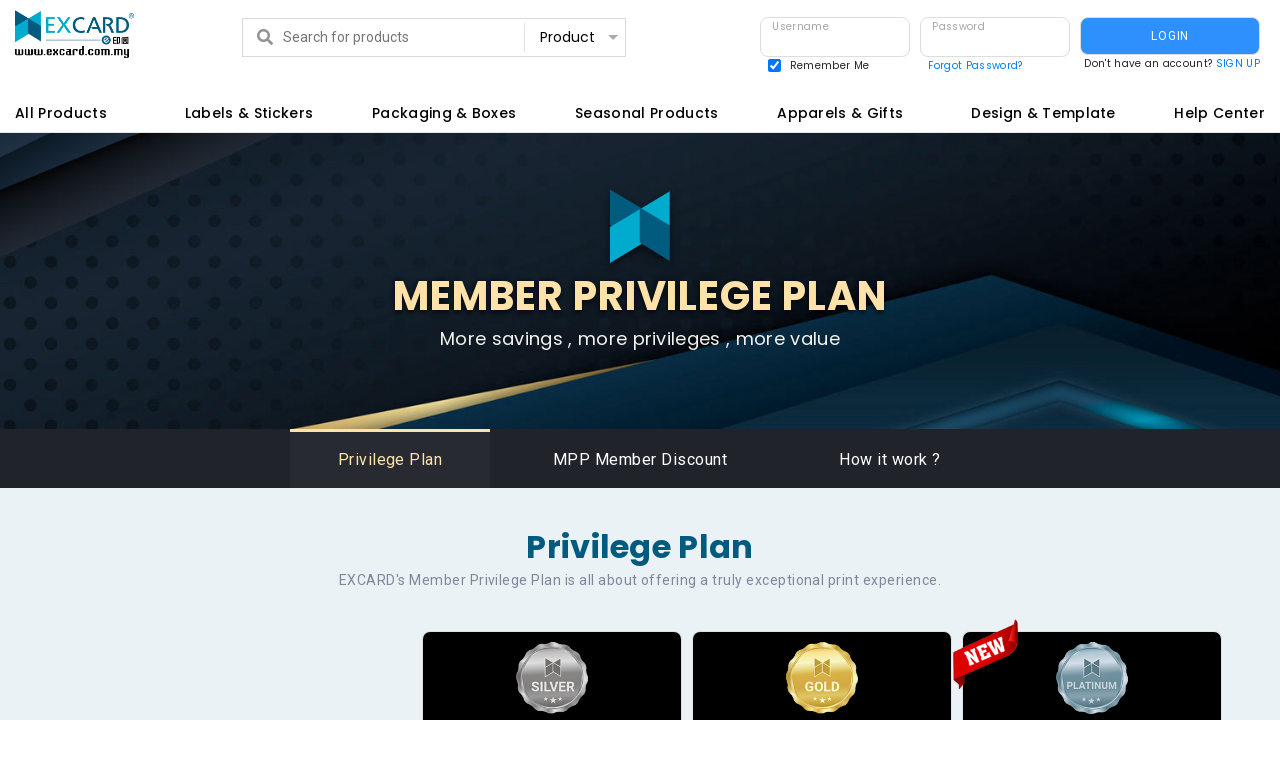

--- FILE ---
content_type: text/html; charset=utf-8
request_url: http://excard.com.my/start-member-special
body_size: 105108
content:

<!DOCTYPE html PUBLIC "-//W3C//DTD XHTML 1.0 Transitional//EN" "http://www.w3.org/TR/xhtml1/DTD/xhtml1-transitional.dtd">

<html xmlns="http://www.w3.org/1999/xhtml">
    <head id="Head1">
    <!-- Web Push use start -->
    <meta charset="utf-8" /><meta http-equiv="X-UA-Compatible" content="IE=edge" /><meta name="viewport" content="width=device-width, initial-scale=1" />
    <!-- Add to homescreen for Chrome on Android -->
    <meta name="mobile-web-app-capable" content="yes" /><link rel="icon" sizes="192x192" href="images/touch/chrome-touch-icon-192x192.png" />
    <!-- Add to homescreen for Safari on iOS -->
    <meta name="apple-mobile-web-app-title" content="Push Messaging and Notifications Sample" /><meta name="apple-mobile-web-app-capable" content="yes" /><meta name="apple-mobile-web-app-status-bar-style" content="black" /><link rel="apple-touch-icon-precomposed" href="images/touch/apple-touch-icon-precomposed.png" />
    <!-- Tile icon for Win8 (144x144 + tile color) -->
    <meta name="msapplication-TileImage" content="images/touch/ms-touch-icon-144x144-precomposed.png" /><meta name="msapplication-TileColor" content="#3372DF" /><link rel="icon" href="images/favicon.ico" />
    <!-- Include manifest file in the page -->
    <link rel="manifest" href="manifest.json" />
    <!-- <link href="style_v3/master-theme-cf.css" rel="stylesheet" /> -->
    <!-- Web Push use end -->

    <!-- Important for HTML5 Responsive to Able to scale accordingly -->
    <meta http-equiv="X-UA-Compatible" content="IE=9" /><meta name="viewport" content="width=device-width, initial-scale=1.0, maximum-scale=1.0, minimum-scale=1.0, user-scalable=no" /><title>
	 Exclusive Rewards and Benefits | Excard Member Privilege Plan
</title><link href="https://www.excard.com.my/images/master/excard-favicon.ico" rel="shortcut icon" /><link href="https://fonts.googleapis.com/css?family=Poppins:400,500,600,700,900|Roboto:100,300,400,500,700,900&amp;display=swap" rel="stylesheet" /><link href="/scripts/assets/bs4.41/css/bootstrap.min.css" rel="stylesheet" /><link href="/style_v3/introjs.css" rel="stylesheet" /><link rel="stylesheet" href="https://cdnjs.cloudflare.com/ajax/libs/font-awesome/5.15.1/css/all.min.css" crossorigin="anonymous" />
    <script src="/scripts/jquery-3.2.1.min.js"></script>
    <link href="https://pro.fontawesome.com/releases/v5.10.0/css/all.css" rel="stylesheet" /><input name="ctl00$hdAppMode" type="hidden" id="hdAppMode" value="production" />
    <script type="text/javascript">
        if (document.getElementById("hdAppMode").value === "production") {
            var s = document.createElement("script")
            s.type = "text/javascript"
            s.async = true
            s.src = "https://www.googletagmanager.com/gtag/js?id=AW-706472256"
            var x = document.getElementsByTagName("script")[0]
            x.parentNode.insertBefore(s, x)

            window.dataLayer = window.dataLayer || [];
            function gtag() { dataLayer.push(arguments); }
            gtag('js', new Date());
            gtag('config', 'AW-706472256');
        }
    </script>
	
	<!-- Google Tag Manager -->
	<script>(function(w,d,s,l,i){w[l]=w[l]||[];w[l].push({'gtm.start':
	new Date().getTime(),event:'gtm.js'});var f=d.getElementsByTagName(s)[0],
	j=d.createElement(s),dl=l!='dataLayer'?'&l='+l:'';j.async=true;j.src=
	'https://www.googletagmanager.com/gtm.js?id='+i+dl;f.parentNode.insertBefore(j,f);
	})(window,document,'script','dataLayer','GTM-5SJ6PDZ');</script>
	<!-- End Google Tag Manager -->
	
    
  <link href="https://www.excard.com.my/style_v3/pplan.css" rel="stylesheet" />
  <link href="https://www.excard.com.my/style_v3/mpp-1.2.css" rel="stylesheet" />
 

    <!-- Facebook Pixel Code -->
    <script type="text/javascript">
        !function (f, b, e, v, n, t, s) {
            if (f.fbq) return; n = f.fbq = function () {
                n.callMethod ?
                    n.callMethod.apply(n, arguments) : n.queue.push(arguments)
            };
            if (!f._fbq) f._fbq = n; n.push = n; n.loaded = !0; n.version = '2.0';
            n.queue = []; t = b.createElement(e); t.async = !0;
            t.src = v; s = b.getElementsByTagName(e)[0];
            s.parentNode.insertBefore(t, s)
        }(window, document, 'script',
            'https://connect.facebook.net/en_US/fbevents.js');
        fbq('init', '328158494567092');
        fbq('track', 'PageView');
    </script>
    <noscript>
        <img height="1" width="1" src="https://www.facebook.com/tr?id=328158494567092&ev=PageView&noscript=1"/>
    </noscript>
    <!-- End Facebook Pixel Code --> 
    <meta name="facebook-domain-verification" content="pu4ss19fq2tu0zqrowz9m0kxh66njt" /><link href="App_Themes/Default/colorbox.css" type="text/css" rel="stylesheet" /><link href="App_Themes/Default/master_visitor.css" type="text/css" rel="stylesheet" /><link href="App_Themes/Default/master_visitor_1.1.3.css" type="text/css" rel="stylesheet" /><link href="App_Themes/Default/master_visitor_1.2.css" type="text/css" rel="stylesheet" /><link href="App_Themes/Default/simpleviewer.css" type="text/css" rel="stylesheet" /><meta name="description" content="Join our Member Privilege Plan free of cost and enjoy exclusive rewards, special discounts, and premium perks designed for valued members." /><meta name="keywords" content="online printing, offset printing, digital offset printing, business card, name card, biz-document,trade document, flyer, brochure, loose sheet, low cost, high quality service, on time delivery, bill book, invoice book, booklet, paper bag, money packet,Spot UV, Hot Stamping, Lamination, Round Corner, Simili, Art Card, NCR, A4, A5, Invoice, Bill Book, Receipt, Tax Invoice, Sticker, Road Tax Sticker" /><meta name="robots" content="index, follow" /></head>

<body id="body2">

	<!-- Google Tag Manager (noscript) -->
	<noscript><iframe src="https://www.googletagmanager.com/ns.html?id=GTM-5SJ6PDZ"
	height="0" width="0" style="display:none;visibility:hidden"></iframe></noscript>
	<!-- End Google Tag Manager (noscript) -->
	


  <form method="post" action="/start-member-special" id="form1">
<div class="aspNetHidden">
<input type="hidden" name="__EVENTTARGET" id="__EVENTTARGET" value="" />
<input type="hidden" name="__EVENTARGUMENT" id="__EVENTARGUMENT" value="" />
<input type="hidden" name="__VIEWSTATE" id="__VIEWSTATE" value="/[base64]/GvSMQOEMiZ8JUt" />
</div>

<script type="text/javascript">
//<![CDATA[
var theForm = document.forms['form1'];
if (!theForm) {
    theForm = document.form1;
}
function __doPostBack(eventTarget, eventArgument) {
    if (!theForm.onsubmit || (theForm.onsubmit() != false)) {
        theForm.__EVENTTARGET.value = eventTarget;
        theForm.__EVENTARGUMENT.value = eventArgument;
        theForm.submit();
    }
}
//]]>
</script>


<script src="/WebResource.axd?d=mWS63T3_iKU3CAQalH0cUd-Kg8MIugjJrrbjXCUXrpTUKM1kman_7FdL-oWhLZx_fUHfJq3HToIrHwTN6dQrpaePtwim7GkO-CkCBWyeKwU1&amp;t=638628495619783110" type="text/javascript"></script>


<script src="/ScriptResource.axd?d=UPPwFRGqPNAKumXWZjvfjoKoJ2_thkfw6lQCv28ZEjZWR5CadKOhXLyp1kte4cbquhYDD849Na95G7i5IckDGgPXsPqtisE1848dMmyKCOGyVHGaMAZgh1fJO11WLpDx0&amp;t=ffffffffe4ec58b9" type="text/javascript"></script>
<script src="/ScriptResource.axd?d=gIC_HxQWSy9JAmTe-BFv7fYeD2TW7jP2BflZa7BMIPci_vS2vgKuofF9D6v1XsgRQV3XrIFdXkjOYSjAKBDRS5a-LHt4yteV6cMBeUZEP6r4D4HrSeP2gZ0pnsJnjMCWDIa-wWHZE1rVTFm0ATpxbQ2&amp;t=ffffffffe4ec58b9" type="text/javascript"></script>
<div class="aspNetHidden">

	<input type="hidden" name="__VIEWSTATEGENERATOR" id="__VIEWSTATEGENERATOR" value="7E90235B" />
	<input type="hidden" name="__EVENTVALIDATION" id="__EVENTVALIDATION" value="/wEdAAyiGs0uFvAEG39CUjtqm0uAIUTABezGWPtPtbrGp0Q0lyV8KVe6Wrq3t29Y7ZV0bA6NmUiS50lkfEYMLkYakmpriklATQ89Vv/SQD+to1SsEYy/IHvrnUod/T4LgrYwgx0M+ZsGOw+Gzz9cGpdMg3thDR87nCrB0hBmlIpzGVbNMzFYKD5iECR6CUbxHxNjf6Ij2dQlAB2Y7P/+fS5+rj6O7G9PynqeTvykc34S03hx6hAnHfbowtwMAChYRn2WrQngP/+iawfN2jEgYqAMbkJEEMByJ8e57xBwPnccHO/VcQ==" />
</div>
    <script type="text/javascript">
//<![CDATA[
Sys.WebForms.PageRequestManager._initialize('ctl00$ScriptManager1', 'form1', [], [], [], 90, 'ctl00');
//]]>
</script>

    <!-- loading frame -->
    <div id="UpdateProgress1" style="display:none;">
	
          <div id="Panel1" style="background-color:white;top:0px;left:0px;position:fixed;width:100%;height:100%;z-index:10000;filter:alpha(opacity=70);opacity: 0.7;-moz-opacity: 0.70;">
		
            <table width="100%" height="100%">
              <tr>
                <td valign="middle" align="center">Loading In Progress...</td>
              </tr>
            </table>
          
	</div>                        
      
</div>

    <!-- header -->
    
    <header id="header" class="excard-head">
      

<link rel="stylesheet" href="https://www.excard.com.my/style_v3/placeholder-loading.min.css">
<link href="https://www.excard.com.my/style_v3/main-2.7.1.min.css?v=2024-03-01T10:58:29" rel="stylesheet" />
<link href="https://www.excard.com.my/style_v3/excard-header.css?v=2024-10-22T17:12:34" rel="stylesheet" />
<script type="text/javascript" src="https://www.excard.com.my/scripts/v3/excard_menu.js?v=2025-11-05T14:29:19"></script>


<script>
    Sys.Application.add_init(function () {
        IEdetection()
        function IEdetection() {
            var ua = window.navigator.userAgent;
            var msie = ua.indexOf('MSIE ');
            if (msie > 0) {
                var s = ('IE ' + parseInt(ua.substring(msie + 5, ua.indexOf('.', msie)), 10))
                location.href = 'https://support.microsoft.com/en-us/microsoft-edge/this-website-doesn-t-work-in-internet-explorer-8f5fc675-cd47-414c-9535-12821ddfc554?ui=en-us&rs=en-us&ad=us'
            }
            var trident = ua.indexOf('Trident/');
            if (trident > 0) {
                var rv = ua.indexOf('rv:');
                var s = ('IE ' + parseInt(ua.substring(rv + 3, ua.indexOf('.', rv)), 10))
                location.href = 'https://support.microsoft.com/en-us/microsoft-edge/this-website-doesn-t-work-in-internet-explorer-8f5fc675-cd47-414c-9535-12821ddfc554?ui=en-us&rs=en-us&ad=us'
            }
        }
    })
    //localStorage.removeItem('is_cdc');
    var is_cdc = localStorage.getItem('is_cdc');
    $(document).ready(function () {
        if (!is_cdc) {
            is_cdc = 0
            $('.sp_cdc').addClass('open');
        } else {
            //$('.sp_cdc').addClass('hh');
        }

        if (typeof timer != 'undefined') {
            clearInterval(timer);
        }

        //bind agent the notification
        timer = setInterval(function () {
			var ag  = '';
			if(ag){
				getNotfCount();
			}
            clearInterval(timer);
        }, 3000);

    });
    $(document).click(function (event) {
        $target = $(event.target);
        // custom die-cut
        // if (!$target.closest('.sp_cdc_sec').length && $('.sp_cdc').hasClass('hh')) { $('.sp_cdc').removeClass('hh'); }
        // else if ($target.closest('.sp_cdc_sec').length && !$('.sp_cdc').hasClass('hh')) { $('.sp_cdc').addClass('hh'); }

        $('.hide_cdc').click(function () { $('.sp_cdc').removeClass('hh'); })

        // Sidebar Consultant section
        if ($target.closest('.sidebar-cosultant').length && !$('#sidebar-consultBox').hasClass('show')) { $('#sidebar-consultBox').addClass('show'); }
        else if (!$target.closest('#sidebar-consultBox').length) { $('#sidebar-consultBox').removeClass('show'); }

        // pending list
        if ($target.closest('#pendingJob-sec').length && !$('#pendingJob-box').hasClass('jshow')) { $('#pendingJob-box').addClass('jshow'); }
        else if (!$target.closest('#pendingJob-box').length) { $('#pendingJob-box').removeClass('jshow'); }

        // notification list
        if ($target.closest('#notification-sec').length && !$('#notification-box').hasClass('nshow')) { $('#notification-box').addClass('nshow'); }
        else if (!$target.closest('#notification-box').length) { $('#notification-box').removeClass('nshow'); $('html[xmlns="http://www.w3.org/1999/xhtml"]').removeAttr('style'); }
    })

    function up_cdc(ele) {
        $(ele).hide();
        localStorage.setItem('is_cdc', '1');
        is_cdc = 1;

        setTimeout(function () { $('.sp_cdc').addClass('hh'); }, 1000);

    }
</script>
<style>
    #header {
        --hbackground: rgb(255 255 255);
        --htextcolor: rgb(0 0 0);
        --htitlecolor: rgb(0 0 0);
        --hicon: rgb(0 0 0);
        --hiconbackground: rgb(230 230 230);
        --hlinkhover: rgb(1 103 153);
    }
</style>

<div  class="excrdHeader">
    <!-- Excard Header -->
    <div>

        <div id="excard-visitor" class="excard-headbar ed-wrapper">
            <nav class="excard-headbar_sec">
                <!-- Excard logo -->
                <a href="https://www.excard.com.my/" class="excard-logoImg">
                    <img src="https://www.excard.com.my/images/v3/master/excard-logo.png" alt="Online Printing Malaysia : Business Card, Name Card, Invoice, Bill Book, Receipt, Tax Invoice, Flyer, Brochure, Loose Sheet, Sticker, Road Tax Sticker">
                </a>

                <!-- Excard Sidebar button -->
                <div id="menuBtn" class="excrd-dflex excard-sideBar " onclick="showscrollMenu()">
                    <button type="button" class="sidebar-btn" id="sidebarCollapse" 0 0 0>
                        <i class="fas fa-list"></i>
                    </button>
                </div>

                <!-- Excard header search bar -->
                <div id="search-bar" class="nav-search navnoV desktop-search m-auto navsearchbar">
                    <div class="nav-input">
                        <input id="navsearch-input" class="navsearchin" onblur="handleBlur()" onfocus="handleFocus(event)" placeholder="Search for products" oninput="handleSearch(event, 'product')" type="text">
                        <i class="fas fa-search nav-searchic"></i>
                        <i class="fas fa-times nav-x" onclick="handleRemove()"></i>
                        <select class="minimal" onchange="searchSelect(this.options[this.selectedIndex].value)">
                            <option value="product">Product</option>
                        </select>
                    </div>
                    <div class="content-results">
                        <div class="nav-result">
                            <div id="result-category" class="result-category navsearchcate"><p>Products</p><div class="link"><a href="https://www.excard.com.my/product-index">View all</a></div></div>
                            <div class="nav-results navsearchres"></div>
                        </div>
                    </div>
                </div>

                <div class="nav-notify login-block">
                    <ul>
                        <li class="search-icon">
                            <a onclick="showSearch()">
                                <div class="head-icon">
                                    <i class="fas fa-search"></i>
                                </div>
                            </a>
                        </li>
                    </ul>
                </div>

                <div  class="nav-login login-none">
                    <div class="nav-login-sec">
                        <div class="textfield desktop-login">
                            <input name="ctl00$TemplatedContent1$_product$txtusername" type="text" id="TemplatedContent1__product_txtusername" class="inputfield" />
                            <label id="TemplatedContent1__product_usernamelabel" for="excardUsername" class="labelLogin">Username</label>
                            <input class='excard-login__check ml-2' type='checkbox' name='remember' checked/>
                            <span class='excard-login__title--small loginText'>Remember Me</span>
                        </div>

                        <div class="textfield desktop-login">
                            <input name="ctl00$TemplatedContent1$_product$txtpassword" type="password" id="TemplatedContent1__product_txtpassword" class="inputfield" />
                            <label id="TemplatedContent1__product_passwordlabel" for="excardPassword" class="labelLogin">Password</label>
                            <a href="https://www.excard.com.my/forgot-password" class="loginText signUpLink ml-2">Forgot Password?</a>
                        </div>

                        <div class="textfield desktop-login">
                            <a id="TemplatedContent1__product_excardLogin" class="excard-login__btn excard-login__btn--login-master excard-log-in btn-excard btn-bl login-btn" href="javascript:__doPostBack(&#39;ctl00$TemplatedContent1$_product$excardLogin&#39;,&#39;&#39;)">LOGIN</a>
                            <div class="desktop-login"><span class="loginText ml-1">Don't have an account? </span>
                                <a id="excard-login-signup" class="excard-login__title--link excard-login__title--link-2 loginText signUpLink" style="color: #007bff;">SIGN UP</a>
                            </div>
                        </div>

                        <div class="textfield mobile-login">
                            <a id="m-excard-btnlogin" class="m-excard-login__btn m-excard-login__btn--login btn-excard btn-bl login-btn-m">LOGIN</a>
                            <a id="m-excard-btnsignup" class="m-excard-login__btn m-excard-login__btn--signup btn-excard btn-bl login-btn-m">SIGN UP</a>
                        </div>
                    </div>
                </div>
            </nav>
        </div>

    </div>
        
    <!-- Excard Menu -->
    <section id="head-menu_sec" class="head-menu_sec ">
        <div class="excard-headbar ed-wrapper">
            <nav id="excrdWeb-menu" class="nav-menu_sec">
                <div class="nav-menu">
                    <ul id="TemplatedContent1__product_ulmenu" class="nav-menu_list py-3"><li class="xparent deskmenu" data-xparent="all" data-xseq="-1"><a class="xtitle deskmenu"><span>All Products</span></a><div class="exrdMenu_mega-box"><div class="exrdMenu_mega-content"><section class="exrdMenu_menu-list"> <div class="mega-menubar d-none d-md-block d-lg-block"><div class="mega-container"><div class="excrdMenu-row mega-menubar--block ymenu"></div></div></div></section></div></div></li><li class="d-none isproduct xparent deskmenu" data-xparent="loose_sheets" data-xseq=""><a class="xtitle deskmenu"><span>Loose Sheets</span></a><div class="exrdMenu_mega-box"><div class="exrdMenu_mega-content"><section class="exrdMenu_menu-list"> <div class="mega-menubar d-none d-md-block d-lg-block"><div class="mega-container"><div class="excrdMenu-row mega-menubar--block ymenu"></div></div></div></section></div></div></li><li class="d-none isproduct xparent deskmenu" data-xparent="large_formats" data-xseq=""><a class="xtitle deskmenu"><span>Large Formats</span></a><div class="exrdMenu_mega-box"><div class="exrdMenu_mega-content"><section class="exrdMenu_menu-list"> <div class="mega-menubar d-none d-md-block d-lg-block"><div class="mega-container"><div class="excrdMenu-row mega-menubar--block ymenu"></div></div></div></section></div></div></li><li class="d-none isproduct xparent deskmenu" data-xparent="business_essentials" data-xseq=""><a class="xtitle deskmenu"><span>Business Essentials</span></a><div class="exrdMenu_mega-box"><div class="exrdMenu_mega-content"><section class="exrdMenu_menu-list"> <div class="mega-menubar d-none d-md-block d-lg-block"><div class="mega-container"><div class="excrdMenu-row mega-menubar--block ymenu"></div></div></div></section></div></div></li><li class="d-none isproduct xparent deskmenu" data-xparent="pvc_card" data-xseq=""><a class="xtitle deskmenu"><span>PVC Card</span></a><div class="exrdMenu_mega-box"><div class="exrdMenu_mega-content"><section class="exrdMenu_menu-list"> <div class="mega-menubar d-none d-md-block d-lg-block"><div class="mega-container"><div class="excrdMenu-row mega-menubar--block ymenu"></div></div></div></section></div></div></li><li class="isproduct xparent deskmenu" data-xparent="labels___stickers" data-xseq="1"><a class="xtitle deskmenu"><span>Labels & Stickers</span></a><div class="exrdMenu_mega-box"><div class="exrdMenu_mega-content"><section class="exrdMenu_menu-list"> <div class="mega-menubar d-none d-md-block d-lg-block"><div class="mega-container"><div class="excrdMenu-row mega-menubar--block ymenu"></div></div></div></section></div></div></li><li class="isproduct xparent deskmenu" data-xparent="packaging___boxes" data-xseq="2"><a class="xtitle deskmenu"><span>Packaging & Boxes</span></a><div class="exrdMenu_mega-box"><div class="exrdMenu_mega-content"><section class="exrdMenu_menu-list"> <div class="mega-menubar d-none d-md-block d-lg-block"><div class="mega-container"><div class="excrdMenu-row mega-menubar--block ymenu"></div></div></div></section></div></div></li><li class="isproduct xparent deskmenu" data-xparent="seasonal_products" data-xseq="3"><a class="xtitle deskmenu"><span>Seasonal Products</span></a><div class="exrdMenu_mega-box"><div class="exrdMenu_mega-content"><section class="exrdMenu_menu-list"> <div class="mega-menubar d-none d-md-block d-lg-block"><div class="mega-container"><div class="excrdMenu-row mega-menubar--block ymenu"></div></div></div></section></div></div></li><li class="isproduct xparent deskmenu" data-xparent="apparels___gifts" data-xseq="4"><a class="xtitle deskmenu"><span>Apparels & Gifts</span></a><div class="exrdMenu_mega-box"><div class="exrdMenu_mega-content"><section class="exrdMenu_menu-list"> <div class="mega-menubar d-none d-md-block d-lg-block"><div class="mega-container"><div class="excrdMenu-row mega-menubar--block ymenu"></div></div></div></section></div></div></li><li class="xparent deskmenu" data-xparent="design___template" data-xseq="6"><a class="xtitle deskmenu"><span>Design & Template</span></a><div class="exrdMenu_mega-box mega-box-md"><div class="mega-box-mdsec ymenu "></div></div></li><li class="xparent deskmenu" data-xparent="help_center" data-xseq="7"><a class="xtitle deskmenu"><span>Help Center</span></a><div class="exrdMenu_mega-box mega-box-md box-2"><div class="mega-box-mdsec ymenu "></div></div></li></ul>
                </div>


            </nav>
        </div>
    </section>
</div>

<!-- Sidebar -->
<nav id="excrd-sidebarback" class="mmenu">
    <div id="excrd-sidebar" class="">
        <button type="button" id="sidebarCollapseX" class="sidebarcollapsex">
            <i class="fas fa-times"></i>
        </button>


        <div class="sidebar-header login-none">
            <img src="https://www.excard.com.my/images/v3/master/excard-logo.png" alt="Online Printing Malaysia : Business Card, Name Card, Invoice, Bill Book, Receipt, Tax Invoice, Flyer, Brochure, Loose Sheet, Sticker, Road Tax Sticker">
        </div>

        <!-- Sidebar General Nav Menu -->
        <div id="TemplatedContent1__product_sidebar_general" class="toggle-sidecontent active" data-ic-class="content"><p class="excrd-sidebarCat xtitle mobimenu">All Products</p><div class="xparent mobimenu" data-xparent="all"></div><p class="excrd-sidebarCat xtitle mobimenu">Design & Template</p><div class="xparent mobimenu" data-xparent="design___template"></div><p class="excrd-sidebarCat xtitle mobimenu">Help Center</p><div class="xparent mobimenu" data-xparent="help_center"></div></div>

        <!-- Sidebar My Account -->

    </div>
</nav>

<!-- @ landing login pages -->
    
<section id="excardLanding" class="excard-landing no-flex --hide">
    
<!-- login form -->
    <div id="excard-form" class="excard-form">
        <div class="excard-form__wrapper">
            <!-- close form btn -->
            <a id="excard-form-btnclose" class="excard-form__btnclose" style="color: white;">
            <b class="excard-form__b">X</b>
                <span class='m-btn-x'></span>
            </a>
            <!-- login slide -->
            <div id="excard-welcome" class="excard-form__box excard-form__box--left">
                <div id="excard-welcome-wrapper" class="excard-welcome excard-welcome__wrapper">
                    <div id="excard-welcome-btns" class="excard-welcome__btns">
                    <!--<a class="excard-welcome__btn excard-welcome__btn--radio excard-welcome__btn--radio-active"></a>-->
                    <!--<a class="excard-welcome__btn excard-welcome__btn--radio"></a>
                    <!--<a class="excard-welcome__btn excard-welcome__btn--radio"></a>-->
                    </div>
                    <div id="excard-welcome-slide" class="excard-slide">
                        <div id="excard-welcome-slide-flim" class="excard-slide__flim">
                            <!-- content -->
                            <div class="excard-slide__slide">
                                <img id="excard-slide-img1" src='https://www.excard.com.my/images/v3/master/Welcome-Voucher.jpg' width='100%' height='100%' alt="People is happily receiving their welcome gifts."/>
                            </div>
                            <!--<div class="excard-slide__slide">
                                <img id="excard-slide-img2" src='https://www.excard.com.my/images/v3/master/Purchase-with-Purchase.jpg' width='100%' height='100%'/>
                            </div>-->
                            <!--<div class="excard-slide__slide">
                                <img id="excard-slide-img3" src='https://www.excard.com.my/images/v3/master/sign-banner-03.png' width='100%' height='100%'/>
                            </div>-->
                            <!--<div class="excard-slide__slide">
                                <img id="Img1" src='https://www.excard.com.my/images/v3/master/New-Agent-Welcoming-Gift-label-sticker.jpg' width='100%' height='100%'/>
                            </div>-->
                        </div>  
                    </div>
                </div>
            </div>
            <!-- login register form -->
            <div class="excard-form__box excard-form__box--right">
                <p class="excard-form__title excard-form__title--large"><span>BECOME OUR MEMBER</span></p>
                <div class="excard-form__imgwrapper">
                    <img class="excard-form__img" src="https://www.excard.com.my/images/v3/master/excard-logo.png" alt="Online Printing Malaysia : Business Card, Name Card, Invoice, Bill Book, Receipt, Tax Invoice, Flyer, Brochure, Loose Sheet, Sticker, Road Tax Sticker"/>
                </div>
                <div class="excard-form__form">
                    <table class="excard-form__table">
                        <thead>
                            <tr>
                                <th width='50%'></th>
                                <th width='50%'></th>
                            </tr>
                        </thead>
                        <tbody>
                            <tr>
                                <td class="excard-form__td excard-form__td--m-hide">
                                    <span class="excard-form__required">&nbsp;&nbsp;</span>
                                    <span>REFERRAL CODE</span>
                                </td>
                                <td>
                                    <input class='excard-form__input' type="text" name="reg_referralcode" placeholder='Referral Code' />
                                    <i>✔</i>
                                    <p class="excard-form__label--warning --hide"></p>
                                </td>
                            </tr>
                            <tr>
                                <td class="excard-form__td excard-form__td--m-hide">
                                    <span class="excard-form__required">*</span>
                                    <span>USERNAME</span>
                                </td>
                                <td>
                                    <input class='excard-form__input' type="text" name="reg_username" placeholder='Username' />
                                    <i>✔</i>
                                    <p class="excard-form__label--warning --hide"></p>
                                </td>
                            </tr>
                            <tr>
                                <td class="excard-form__td excard-form__td--m-hide">
                                    <span class="excard-form__required">*</span>
                                    <span>PASSWORD</span>
                                </td>
                                <td>
                                    <input class='excard-form__input' type="password" name="reg_pwd" placeholder='Password'/>
                                    <p class="excard-form__label--warning --hide"></p>
                                </td>
                            </tr>
                            <tr>
                                <td class="excard-form__td excard-form__td--m-hide">
                                    <span class="excard-form__required">*</span>
                                    <span>CONFIRM PASSWORD</span>
                                </td>
                                <td>
                                    <input class='excard-form__input' type="password" name="reg_conpwd" placeholder='Confirm Password'/>
                                    <p class="excard-form__label--warning --hide"></p>
                                </td>
                            </tr>
                            <tr>
                                <td class="excard-form__td excard-form__td--m-hide">
                                    <span class="excard-form__required">*</span>
                                    <span>EMAIL</span>
                                </td>
                                <td>
                                    <input class='excard-form__input' type="email" name="reg_email" placeholder='Email'/>
                                    <i>✔</i>
                                    <p class="excard-form__label--warning --hide"></p>
                                </td>
                            </tr>
                            <!-- <tr>
                            <td class="excard-form__td">
                                <span class="excard-form__required">*</span>
                                <span>MOBILE NUMBER</span>
                            </td>
                            <td class="excard-form__td--rel">
                                <span class="excard-form__title--mobile" >60</span>
                                <input class='excard-form__input excard-form__input--mid ' type="text" name="reg_username" />
                            </td>
                            <td>
                                <a class="excard-form__btn excard-form__btn--vef">SEND VERIFICATION CODE</a>
                            </td>
                            </tr>
                            <tr>
                            <td>
                                <span class="excard-form__required">*</span>
                                <span>VERIFICATION CODE</span>
                            </td>
                            <td>
                                <input class='excard-form__input' type="text" name="reg_username" />
                            </td>
                            <td></td>
                            </tr> -->
                            <tr>
                                <td class="excard-form__td excard-form__td--m-hide">
                                    <span class="excard-form__required">*</span>
                                    <span>State / Country</span>
                                </td>
                                <td>
                                    <select class="excard-form__select" name="state">
                                    <option value="">--Please Select--</option>
                                    
                                        <option value='JOHOR,1,99'> JOHOR </option>
                                    
                                        <option value='KEDAH,2,99'> KEDAH </option>
                                    
                                        <option value='KELANTAN,3,99'> KELANTAN </option>
                                    
                                        <option value='KUALA LUMPUR,12,99'> KUALA LUMPUR </option>
                                    
                                        <option value='LABUAN,15,98'> LABUAN </option>
                                    
                                        <option value='MELAKA,4,99'> MELAKA </option>
                                    
                                        <option value='N. SEMBILAN,5,99'> N. SEMBILAN </option>
                                    
                                        <option value='NEGERI SEMBILAN,19,99'> NEGERI SEMBILAN </option>
                                    
                                        <option value='PAHANG,6,99'> PAHANG </option>
                                    
                                        <option value='PENANG,7,99'> PENANG </option>
                                    
                                        <option value='PERAK,8,99'> PERAK </option>
                                    
                                        <option value='PERLIS,9,99'> PERLIS </option>
                                    
                                        <option value='PULAU PINANG,21,99'> PULAU PINANG </option>
                                    
                                        <option value='PUTRAJAYA,16,99'> PUTRAJAYA </option>
                                    
                                        <option value='SABAH,13,98'> SABAH </option>
                                    
                                        <option value='SARAWAK,14,98'> SARAWAK </option>
                                    
                                        <option value='SELANGOR,10,99'> SELANGOR </option>
                                    
                                        <option value='SINGAPORE,17,96'> SINGAPORE </option>
                                    
                                        <option value='TERENGGANU,11,99'> TERENGGANU </option>
                                    
                                        <option value='THAILAND,22,100'> THAILAND </option>
                                    
                                        <option value='WILAYAH PERSEKUTUAN,18,99'> WILAYAH PERSEKUTUAN </option>
                                    
                                    </select>
                                    <p class="excard-form__label--warning --hide"></p>
                                </td>
                            </tr>
                            <tr>
                                <td colspan='2'>
                                    <a id="excard-form-btnsignup" class="excard-form__btn excard-form__btn--signup">SIGN UP</a>
                                    
                                    <p class="excard-form__title excard-form__title--mention">
                                    <span>By clicking "SIGN UP" I agree to 
                                        <span>
                                        <a href="https://www.excard.com.my/term/EXCARD_web_terms_of_use.pdf" class="--mention" target="_blank">
                                            <b>EXCARD Terms & Conditions</b>
                                        </a>
                                        </span>
                                    </span>
                                    </p>
                                </td>
                            </tr>
                        </tbody>
                    </table>
                </div>
                <div class="excard-hr --hide">OR</div>
                <div class="excard-social --hide">
                    <p class="excard-social__title"><span>SIGN UP WITH SOCIAL MEDIA</span></p>
                    <ul class="excard-social__media">
                        <li><a><img src="https://www.excard.com.my/images/v3/master/facebook.png" alt="Facebook" width='100%' height='100%' /></a></li>
                        <li><a><img src="https://www.excard.com.my/images/v3/master/google.png" alt="Google"></a></li>
                        <li><a><img src="https://www.excard.com.my/images/v3/master/twitter.png" alt="Twitter"></a></li>
                        <li><a><img src="https://www.excard.com.my/images/v3/master/instagram.png" alt="Instagram"></a></li>
                    </ul>
                </div>
            </div>
        </div>
    </div>
</section>
<section id="m-login-form" class="m-login-form --hide">
    <div id="m-login-form-header" class="m-login-form__header">
        <div class="m-login-form__wrapper m-login-form__wrapper--header">
            <a id="m-loginform-btnclose" class='m-btn-x'></a>
        </div>
    </div>
    <div class="m-login-form__body">
        <div class="m-login-form__wrapper">
            <div class="m-login-form__row m-login-form__row--center">
                <img class="m-login-form__img" src="https://www.excard.com.my/images/v3/master/excard-logo.png" alt="Online Printing Malaysia : Business Card, Name Card, Invoice, Bill Book, Receipt, Tax Invoice, Flyer, Brochure, Loose Sheet, Sticker, Road Tax Sticker"/>
            </div>

            <div class="m-login-form__row">
                <label class="m-login-form__label">Username</label>
                <input name="ctl00$TemplatedContent1$_product$mtxtusername" type="text" id="TemplatedContent1__product_mtxtusername" class="m-login-form__input" />
            </div>

            <div class="m-login-form__row">
                <label class="m-login-form__label">Password</label>
                <input name="ctl00$TemplatedContent1$_product$mtxtpassword" type="password" id="TemplatedContent1__product_mtxtpassword" class="m-login-form__input" />
            </div>

            <div class="m-login-form__row">
                <input type="checkbox" class="m-login-form__checkbox"/>
                <label class="m-login-form__label m-login-form__label--rmb">REMEMBER ME</label>
            </div>

            

            <div class="m-login-form__row">
                <a id="TemplatedContent1__product_mExcardLogin" class="m-login-form__btn" style="color: #fff" href="javascript:__doPostBack(&#39;ctl00$TemplatedContent1$_product$mExcardLogin&#39;,&#39;&#39;)">LOG IN</a>
            </div>

            <div class="m-login-form__row m-login-form__row--center">
                <a href="https://www.excard.com.my/forgot-password" class='m-login-form__link'>Forgot Password ?</a>
            </div>
        </div>
    </div>
</section>

<input id="excardAgentCode" value="" type="hidden" />

<input id="rdTemplateChosenPath" type="hidden" />
<input id="rdTemplateChosenId" type="hidden" />
<input id="hfSignUpType" value="" type="hidden" />

<script type="text/javascript">
    var hflag = { menuloaded: false, orderloaded: false, ordersready: false }
    Sys.Application.add_load(function () {
        if (!hflag.menuloaded) {



            var menujson = JSON.stringify([
  {
    "root": "General",
    "parent": "Business Essentials",
    "child": "72",
    "isproduct": 1,
    "isredirect": 0,
    "isspec": 0,
    "ispopular": 0,
    "ispromo": 1,
    "category": "",
    "xpos": 1,
    "ypos": 1,
    "xseq": "",
    "yseq": "9",
    "mobilehide": 0,
    "deskhide": 0,
    "infolink": "product/arch-file",
    "speclink": "https://s3-ap-southeast-1.amazonaws.com/excard/product-spec/1764772465_arch_file.pdf",
    "artworklink": "help-artwork-specification/arch-file",
    "templatelink": "product-template/arch-file",
    "orderlink": "spec/Digital/Arch_File",
    "pricelink": "price-list-new/Digital/72",
    "keyword": "online printing,printing,arch file,custom print arch file,folder,3 inch arch file,a4 level arch files,arch file folder,foolscap lever arch files,arch file binder,文件,公司,文件夹,文件收纳,资料夹,File,Clipart,Arch Lever file,Ring Binder,file folder,Office company document",
    "metadesc": "High-quality custom arch files printing that fit every occasion or aesthetic. Order yours today!",
    "url": "spec/Digital/Arch_File",
    "product": "Arch File",
    "coverImg": "https://files.excard.com.my/files/content/products/arch-file.png",
    "coverImgAlt": "An arch file with a simple geometric design in blue and white.",
    "promo_msg": "",
    "ishot": 0,
    "isnew": 0,
    "categorycounter": ""
  },
  {
    "root": "General",
    "parent": "Business Essentials",
    "child": "3",
    "isproduct": 1,
    "isredirect": 0,
    "isspec": 0,
    "ispopular": 0,
    "ispromo": 0,
    "category": "",
    "xpos": 1,
    "ypos": 1,
    "xseq": "",
    "yseq": "9",
    "mobilehide": 0,
    "deskhide": 0,
    "infolink": "product/bill-book",
    "speclink": "https://s3-ap-southeast-1.amazonaws.com/excard/product-spec/1754505809_Bill_Book_LO.pdf",
    "artworklink": "help-artwork-specification/bill-book",
    "templatelink": "product-template/bill-book",
    "orderlink": "spec/Litho/Bill-Book",
    "pricelink": "price-list-Report/Litho/3",
    "keyword": "online printing,printing,custom print bill book,billbook,receipt,invoice,register form,Invoice\treceipt,resit,buku resit,NCR,Padding,cash bill,book,Non Carbonized,Form,Bill Books,layer,newsprint,numbering,Perforation,copy change,petty cash,payment voucher,Carbonless,收据,现金账单,单簿,单据",
    "metadesc": "Custom NCR bill books, receipts, and tax invoices printing in a variety of materials and designs suited to every need! Order yours today!",
    "url": "spec/Litho/Bill-Book",
    "product": "Bill Book",
    "coverImg": "https://files.excard.com.my/files/content/products/bill-book.png",
    "coverImgAlt": "A series of three, differently-sized bill books with green, pink, and blue paper respectively.",
    "promo_msg": "",
    "ishot": 0,
    "isnew": 0,
    "categorycounter": ""
  },
  {
    "root": "General",
    "parent": "Loose Sheets",
    "child": "9,30",
    "isproduct": 1,
    "isredirect": 0,
    "isspec": 0,
    "ispopular": 0,
    "ispromo": 0,
    "category": "",
    "xpos": 1,
    "ypos": 1,
    "xseq": "",
    "yseq": "4",
    "mobilehide": 0,
    "deskhide": 0,
    "infolink": "product/bookmark",
    "speclink": "https://s3-ap-southeast-1.amazonaws.com/excard/product-spec/1729501028_Bookmark_DO.pdf",
    "artworklink": "help-artwork-specification",
    "templatelink": "product-template/bookmark",
    "orderlink": "ordering/bookmark",
    "pricelink": "price-list/bookmark",
    "keyword": "online printing,printing,bookmark,small calendar,penanda buku,diecut,Kalendar,string ,colour ,hole punching,event,education,label ,tag,书签",
    "metadesc": "High quality custom bookmarks printing in a variety of finishes and materials of your very own design! Check these out today!",
    "url": "ordering/bookmark",
    "product": "Bookmark",
    "coverImg": "https://files.excard.com.my/files/content/products/bookmark.png",
    "coverImgAlt": "A series of 5 colourful bookmarks sitting next to one another on a white background.",
    "promo_msg": "",
    "ishot": 0,
    "isnew": 0,
    "categorycounter": ""
  },
  {
    "root": "General",
    "parent": "Loose Sheets",
    "child": "1,27",
    "isproduct": 1,
    "isredirect": 0,
    "isspec": 0,
    "ispopular": 0,
    "ispromo": 0,
    "category": "",
    "xpos": 1,
    "ypos": 1,
    "xseq": "4",
    "yseq": "4",
    "mobilehide": 0,
    "deskhide": 0,
    "infolink": "product/business-card",
    "speclink": "https://s3-ap-southeast-1.amazonaws.com/excard/product-spec/1729500724_Business_Card_New.pdf",
    "artworklink": "help-artwork-specification/business-card",
    "templatelink": "product-template/business-card",
    "orderlink": "spec/Litho/Business_Card",
    "pricelink": "price-list/Litho/1",
    "keyword": "online printing,printing,business card,name card,appointment card,membership card,loyalty card,invitation card,pocket calendar,promotion card,clothing tag,jewellery card holder,custom die-cut card,custom print card,kad nama,calendar,hole punching,Round corner,Redemption card,Folded card,Custom Die-Cut,hostamping,silkscreen UV,lamination,Artcard,texture card,frosted card,idol card,make your own business cards,embossed name card,name tent,spot uv name card,名片,名姓片,折式名片,企業名片,優惠卡,优惠卡,折扣卡,消費次數卡,消费次数卡",
    "metadesc": "Cheap, high quality business cards or name cards print in matt and gloss lamination, and even custom shapes! Design and order yours today!",
    "url": "spec/Litho/Business_Card",
    "product": "Business Card",
    "coverImg": "https://files.excard.com.my/files/content/products/business-card.png",
    "coverImgAlt": "A stack of white business cards with a leaf design.",
    "promo_msg": "",
    "ishot": 0,
    "isnew": 0,
    "categorycounter": ""
  },
  {
    "root": "General",
    "parent": "Business Essentials",
    "child": "1,27",
    "isproduct": 1,
    "isredirect": 0,
    "isspec": 0,
    "ispopular": 0,
    "ispromo": 0,
    "category": "",
    "xpos": 1,
    "ypos": 1,
    "xseq": "4",
    "yseq": "9",
    "mobilehide": 0,
    "deskhide": 0,
    "infolink": "product/business-card",
    "speclink": "https://s3-ap-southeast-1.amazonaws.com/excard/product-spec/1729500724_Business_Card_New.pdf",
    "artworklink": "help-artwork-specification/business-card",
    "templatelink": "product-template/business-card",
    "orderlink": "spec/Litho/Business_Card",
    "pricelink": "price-list/Litho/1",
    "keyword": "online printing,printing,business card,name card,appointment card,membership card,loyalty card,invitation card,pocket calendar,promotion card,clothing tag,jewellery card holder,custom die-cut card,custom print card,kad nama,calendar,hole punching,Round corner,Redemption card,Folded card,Custom Die-Cut,hostamping,silkscreen UV,lamination,Artcard,texture card,frosted card,idol card,make your own business cards,embossed name card,name tent,spot uv name card,名片,名姓片,折式名片,企業名片,優惠卡,优惠卡,折扣卡,消費次數卡,消费次数卡",
    "metadesc": "Cheap, high quality business cards or name cards print in matt and gloss lamination, and even custom shapes! Design and order yours today!",
    "url": "spec/Litho/Business_Card",
    "product": "Business Card",
    "coverImg": "https://files.excard.com.my/files/content/products/business-card.png",
    "coverImgAlt": "A stack of white business cards with a leaf design.",
    "promo_msg": "",
    "ishot": 0,
    "isnew": 0,
    "categorycounter": ""
  },
  {
    "root": "General",
    "parent": "Apparels & Gifts",
    "child": "68",
    "isproduct": 1,
    "isredirect": 0,
    "isspec": 0,
    "ispopular": 0,
    "ispromo": 0,
    "category": "",
    "xpos": 1,
    "ypos": 1,
    "xseq": "4",
    "yseq": "5",
    "mobilehide": 0,
    "deskhide": 0,
    "infolink": "product/button-badge",
    "speclink": "https://s3-ap-southeast-1.amazonaws.com/excard/product-spec/1749208284_button_badge.pdf",
    "artworklink": "help-artwork-specification/button-badge",
    "templatelink": "product-template/button-badge",
    "orderlink": "ordering/button-badge",
    "pricelink": "price-list/button-badge",
    "keyword": "online printing,printing,button badge,event badge,souvernir,gift,mirror,pin,magnet,logo badges,lencana,wedding,kahwin,event,磁铁,徽章,胸章,鏡子,镜子,贈品,赠品",
    "metadesc": "Souvenirs for any event, brand marketing for any company, sharing a message you are passionate about, all possible with a custom button badge printing.",
    "url": "ordering/button-badge",
    "product": "Button Badge",
    "coverImg": "https://files.excard.com.my/files/content/products/button-badge.png",
    "coverImgAlt": "An assortment of random button badges with a variety of designs laid out in a pile. On the right side is a compact mirror.",
    "promo_msg": "",
    "ishot": 0,
    "isnew": 0,
    "categorycounter": ""
  },
  {
    "root": "General",
    "parent": "Loose Sheets",
    "child": "48",
    "isproduct": 1,
    "isredirect": 0,
    "isspec": 0,
    "ispopular": 0,
    "ispromo": 0,
    "category": "",
    "xpos": 1,
    "ypos": 1,
    "xseq": "",
    "yseq": "4",
    "mobilehide": 0,
    "deskhide": 0,
    "infolink": "product/computer-form",
    "speclink": "https://s3-ap-southeast-1.amazonaws.com/excard/product-spec/1729695278_Computer_Form_LO.pdf",
    "artworklink": "help-artwork-specification/computer-form",
    "templatelink": "product-template/computer-form",
    "orderlink": "spec/Litho/Computer_Form",
    "pricelink": "price-list/Litho/48",
    "keyword": "online printing,printing,Computer Form,Receipt,Digital Form,Pay slip,Multiple layer,company,layer,lapis,NCR,2 ups,carbonless copy computer form printing paper for dot matrix printer,印无碳复写纸,出货单电脑无碳复写纸,加工印刷电脑打印纸,收据打印纸印刷,二联三联四联五联针式打印纸,无碳复写工资单",
    "metadesc": "Custom computer forms, pre printed forms, employee payslip printing available for every need! Order yours today!",
    "url": "spec/Litho/Computer_Form",
    "product": "Computer Form",
    "coverImg": "https://files.excard.com.my/files/content/products/computer-form.png",
    "coverImgAlt": "Two stacks of computer form paper sit next to each other, one multicoloured, the other in white.",
    "promo_msg": "",
    "ishot": 0,
    "isnew": 0,
    "categorycounter": ""
  },
  {
    "root": "General",
    "parent": "Business Essentials",
    "child": "10",
    "isproduct": 1,
    "isredirect": 0,
    "isspec": 0,
    "ispopular": 0,
    "ispromo": 0,
    "category": "",
    "xpos": 1,
    "ypos": 1,
    "xseq": "",
    "yseq": "9",
    "mobilehide": 0,
    "deskhide": 0,
    "infolink": "product/envelope",
    "speclink": "https://s3-ap-southeast-1.amazonaws.com/excard/product-spec/1765904655_envelope.pdf",
    "artworklink": "help-artwork-specification/envelope",
    "templatelink": "product-template/envelope",
    "orderlink": "ordering/envelope",
    "pricelink": "price-list/envelope",
    "keyword": "online printing,printing,Envelopes,Winpad,Window,Sampul Surat,Letter,Master,White envelope,blue security line,wallet ,pocket,Invitation ,stamp,full bleed,company,信封,邀请函,文件袋",
    "metadesc": "Send letters in style with custom business envelopes of your own design! Free template available. Order now with Excard for fast processing times and high quality envelope printing.",
    "url": "ordering/envelope",
    "product": "Envelope",
    "coverImg": "https://files.excard.com.my/files/content/products/envelope.png",
    "coverImgAlt": "A letter rests on top of an open envelope against a white background.",
    "promo_msg": "",
    "ishot": 0,
    "isnew": 0,
    "categorycounter": ""
  },
  {
    "root": "General",
    "parent": "Business Essentials",
    "child": "6",
    "isproduct": 1,
    "isredirect": 0,
    "isspec": 0,
    "ispopular": 0,
    "ispromo": 0,
    "category": "",
    "xpos": 1,
    "ypos": 1,
    "xseq": "",
    "yseq": "9",
    "mobilehide": 0,
    "deskhide": 0,
    "infolink": "product/folder",
    "speclink": "https://s3-ap-southeast-1.amazonaws.com/excard/product-spec/1749550020_Folder_LO.pdf",
    "artworklink": "help-artwork-specification",
    "templatelink": "product-template/folder",
    "orderlink": "ordering/folder",
    "pricelink": "price-list/folder",
    "keyword": "online printing,printing,Folders,Paper Folder,File,Presentation Folder,Document,Key Folder,A4 Folder,A5 Folder,Corporate folder,Education,company folder,Filing folder,Ceramah,cd jacket,holder,diecut folder,資料夾,资料夹,文件夹,文件收纳,文件袋",
    "metadesc": "Order your own high quality custom corporate or document folders perfect for organizing your documents! Design your own and print today!",
    "url": "ordering/folder",
    "product": "Folder",
    "coverImg": "https://files.excard.com.my/files/content/products/folder.png",
    "coverImgAlt": "A blue and white folder printed with images of various people.",
    "promo_msg": "",
    "ishot": 0,
    "isnew": 0,
    "categorycounter": ""
  },
  {
    "root": "General",
    "parent": "Apparels & Gifts",
    "child": "63",
    "isproduct": 1,
    "isredirect": 0,
    "isspec": 0,
    "ispopular": 0,
    "ispromo": 0,
    "category": "",
    "xpos": 1,
    "ypos": 1,
    "xseq": "4",
    "yseq": "5",
    "mobilehide": 0,
    "deskhide": 0,
    "infolink": "product/hand-fan",
    "speclink": "https://s3-ap-southeast-1.amazonaws.com/excard/product-spec/1729696371_Hand_Fan_LO.pdf",
    "artworklink": "help-artwork-specification/hand-fan",
    "templatelink": "product-template/hand-fan",
    "orderlink": "ordering/hand-fan",
    "pricelink": "price-list/hand-fan",
    "keyword": "online printing,printing,Hand Fan,Paper Fan,Fan,Event,Advertising,Education,Campaign ,Kipas tangan ,diecut handfan ,event,fans meeting,concert,pertandingan,wedding,souvenir,gift,plastic handle,diecut,廣告扇 ,造型紙扇,荷葉扇",
    "metadesc": "Custom promotional fans or paper fans printing to thrill your fans. Free template available, or design your own!",
    "url": "ordering/hand-fan",
    "product": "Hand Fan",
    "coverImg": "https://files.excard.com.my/files/content/products/hand-fan.png",
    "coverImgAlt": "A series of plastic hand fans in various shapes and designs laid out in a row on a white background.",
    "promo_msg": "",
    "ishot": 0,
    "isnew": 0,
    "categorycounter": ""
  },
  {
    "root": "General",
    "parent": "Loose Sheets",
    "child": "77",
    "isproduct": 1,
    "isredirect": 0,
    "isspec": 0,
    "ispopular": 0,
    "ispromo": 0,
    "category": "",
    "xpos": 1,
    "ypos": 1,
    "xseq": "",
    "yseq": "4",
    "mobilehide": 0,
    "deskhide": 0,
    "infolink": "product/hanger",
    "speclink": "https://s3-ap-southeast-1.amazonaws.com/excard/product-spec/1729696408_Hanger.pdf",
    "artworklink": "help-artwork-specification/hanger",
    "templatelink": "product-template/hanger",
    "orderlink": "ordering/Hanger",
    "pricelink": "price-list-new/Digital/77",
    "keyword": "online printing,printing,Hangers,Door Hanger,Paper hanger,hotel,resort ,chalet,housekeeping,吊牌,挂牌,门把挂牌,销售挂牌",
    "metadesc": "Get custom door hangers printing that will look look perfect on door handles, clothing racks, or even wall hooks! Check out our range of options today!",
    "url": "ordering/Hanger",
    "product": "Hanger",
    "coverImg": "https://files.excard.com.my/files/content/products/hanger.png",
    "coverImgAlt": "A series of 3 door hangers in different shapes and designs are arranged in a row.",
    "promo_msg": "",
    "ishot": 0,
    "isnew": 0,
    "categorycounter": ""
  },
  {
    "root": "General",
    "parent": "Business Essentials",
    "child": "94",
    "isproduct": 1,
    "isredirect": 0,
    "isspec": 0,
    "ispopular": 0,
    "ispromo": 0,
    "category": "",
    "xpos": 1,
    "ypos": 1,
    "xseq": "",
    "yseq": "9",
    "mobilehide": 0,
    "deskhide": 0,
    "infolink": "product/hard-cover-menu",
    "speclink": "https://s3-ap-southeast-1.amazonaws.com/excard/product-spec/1741946857_hard_cover_menu.pdf",
    "artworklink": "help-artwork-specification/hard-cover-menu",
    "templatelink": "product-template/hard-cover-menu",
    "orderlink": "ordering/hard-cover-menu",
    "pricelink": "price-list/hard-cover-menu",
    "keyword": "online printing,printing,Hard Cover Menus,Menu,Hard Cover,Srcew,Restaurant,kedai  makanan,cook book ,餐馆菜单,餐厅菜单,精装菜单,精装皮壳菜单,防水菜单,菜单活页皮面钉装",
    "metadesc": "Get your own custom hard cover food menus printed for next level customer experience, or turn it into a hard cover booklet of your own design!",
    "url": "ordering/hard-cover-menu",
    "product": "Hard Cover Menu",
    "coverImg": "https://files.excard.com.my/files/content/products/hard-cover-menu.png",
    "coverImgAlt": "A hardcover menu with a brown-grey cover and gold embossed lettering.",
    "promo_msg": "",
    "ishot": 0,
    "isnew": 0,
    "categorycounter": ""
  },
  {
    "root": "General",
    "parent": "Business Essentials",
    "child": "65",
    "isproduct": 1,
    "isredirect": 0,
    "isspec": 0,
    "ispopular": 0,
    "ispromo": 0,
    "category": "",
    "xpos": 1,
    "ypos": 1,
    "xseq": "",
    "yseq": "9",
    "mobilehide": 0,
    "deskhide": 0,
    "infolink": "product/l-shaped-plastic-folder",
    "speclink": "https://s3-ap-southeast-1.amazonaws.com/excard/product-spec/1729696580_L_Shape_Folder.pdf",
    "artworklink": "help-artwork-specification/l-shape-folder",
    "templatelink": "product-template/l-shape-folder",
    "orderlink": "ordering/l-shape-plastic-folder",
    "pricelink": "price-list-new/Digital/65",
    "keyword": "online printing,printing,L-Shaped Plastic Folders,Plastic Folder,L Shape,File,Transparent,Folder,Frosted plastic ,document,dokumen,Presentation folder,education,event,company,塑料文件夹,文件夹,文件收纳,防水文件夹",
    "metadesc": "Get your own custom designs on these high quality L-shaped plastic folders printing today for water-resistance and all-round protection for important documents!",
    "url": "ordering/l-shape-plastic-folder",
    "product": "L Shape Plastic Folder",
    "coverImg": "https://files.excard.com.my/files/content/products/l-shaped-plastic-folder.png",
    "coverImgAlt": "Two plastic folders arranged side-by-side.",
    "promo_msg": "",
    "ishot": 0,
    "isnew": 0,
    "categorycounter": ""
  },
  {
    "root": "General",
    "parent": "Apparels & Gifts",
    "child": "83",
    "isproduct": 1,
    "isredirect": 0,
    "isspec": 0,
    "ispopular": 0,
    "ispromo": 0,
    "category": "",
    "xpos": 1,
    "ypos": 1,
    "xseq": "4",
    "yseq": "5",
    "mobilehide": 0,
    "deskhide": 0,
    "infolink": "product/lanyard",
    "speclink": "https://s3-ap-southeast-1.amazonaws.com/excard/product-spec/1729699520_Lanyard.pdf",
    "artworklink": "help-artwork-specification/lanyard",
    "templatelink": "product-template/lanyard",
    "orderlink": "ordering/lanyard",
    "pricelink": "price-list/lanyard",
    "keyword": "online printing,printing,lanyard,card holder",
    "metadesc": "Design your own lanyard with Excard. Make your own merch, advertise your business. Browse the options today!",
    "url": "ordering/lanyard",
    "product": "Lanyard",
    "coverImg": "https://files.excard.com.my/files/content/products/lanyard.png",
    "coverImgAlt": "Two different models of lanyards are arrange next to one another. ",
    "promo_msg": "",
    "ishot": 0,
    "isnew": 0,
    "categorycounter": ""
  },
  {
    "root": "General",
    "parent": "Loose Sheets",
    "child": "11,36",
    "isproduct": 1,
    "isredirect": 0,
    "isspec": 0,
    "ispopular": 0,
    "ispromo": 0,
    "category": "",
    "xpos": 1,
    "ypos": 1,
    "xseq": "",
    "yseq": "4",
    "mobilehide": 0,
    "deskhide": 0,
    "infolink": "product/letterhead",
    "speclink": "https://s3-ap-southeast-1.amazonaws.com/excard/product-spec/1729699779_Letterhead_LO.pdf",
    "artworklink": "help-artwork-specification/letterhead",
    "templatelink": "product-template/letterhead",
    "orderlink": "ordering/letterhead",
    "pricelink": "price-list/letterhead",
    "keyword": "online printing,printing,Letterheads,Conqueror ,Pad,Simili,Sijil,company,document,信紙,信纸,文凭",
    "metadesc": "Your search for beautiful custom stationery is over! Get your own custom-made letterheads printing today!",
    "url": "ordering/letterhead",
    "product": "Letterhead",
    "coverImg": "https://files.excard.com.my/files/content/products/letterhead.png",
    "coverImgAlt": "Two pieces of paper with letterheads printed on them.",
    "promo_msg": "",
    "ishot": 0,
    "isnew": 0,
    "categorycounter": ""
  },
  {
    "root": "General",
    "parent": "Apparels & Gifts",
    "child": "82",
    "isproduct": 1,
    "isredirect": 0,
    "isspec": 0,
    "ispopular": 0,
    "ispromo": 0,
    "category": "",
    "xpos": 1,
    "ypos": 1,
    "xseq": "4",
    "yseq": "5",
    "mobilehide": 0,
    "deskhide": 0,
    "infolink": "product/magnet",
    "speclink": "https://s3-ap-southeast-1.amazonaws.com/excard/product-spec/1763568875_magnet.pdf",
    "artworklink": "help-artwork-specification/magnet",
    "templatelink": "product-template/magnet",
    "orderlink": "spec/Digital/Magnet",
    "pricelink": "price-list-new/Digital/82",
    "keyword": "online printing,printing,Magnets,Refrigerator,Peti Sejuk ,Fridge,Freeze,calendar,branding,磁铁,吸铁,磁铁贴,冰箱贴,纪念品",
    "metadesc": "Design your own magnets that will look great on any fridge! Browse Excard options and print today!",
    "url": "spec/Digital/Magnet",
    "product": "Magnet",
    "coverImg": "https://files.excard.com.my/files/content/products/magnet.png",
    "coverImgAlt": "A series of magnets in different shapes with different designs are arranged in a line against an all white background.",
    "promo_msg": "",
    "ishot": 0,
    "isnew": 0,
    "categorycounter": ""
  },
  {
    "root": "General",
    "parent": "Apparels & Gifts",
    "child": "78",
    "isproduct": 1,
    "isredirect": 0,
    "isspec": 0,
    "ispopular": 0,
    "ispromo": 0,
    "category": "",
    "xpos": 1,
    "ypos": 1,
    "xseq": "4",
    "yseq": "5",
    "mobilehide": 0,
    "deskhide": 0,
    "infolink": "product/mug",
    "speclink": "https://s3-ap-southeast-1.amazonaws.com/excard/product-spec/1756478720_mug.pdf",
    "artworklink": "help-artwork-specification/mug",
    "templatelink": "product-template/mug",
    "orderlink": "ordering/mug",
    "pricelink": "price-list/mug",
    "keyword": "online printing,printing,Mugs,cup,latte,coffee,cawan,hot water, cold water ,temperature ,杯子,咖啡杯,馬克杯,马克杯,貝瓷杯,贝瓷杯,造型斜口杯,平口杯, 纪念品",
    "metadesc": "The perfect gift for any occasion! Get custom mugs printed with your own design today!",
    "url": "ordering/mug",
    "product": "Mug",
    "coverImg": "https://files.excard.com.my/files/content/products/mug.png",
    "coverImgAlt": "3 mugs of different designs arranged next to each other.",
    "promo_msg": "",
    "ishot": 0,
    "isnew": 0,
    "categorycounter": ""
  },
  {
    "root": "General",
    "parent": "Loose Sheets",
    "child": "14",
    "isproduct": 1,
    "isredirect": 0,
    "isspec": 0,
    "ispopular": 0,
    "ispromo": 0,
    "category": "",
    "xpos": 1,
    "ypos": 1,
    "xseq": "",
    "yseq": "4",
    "mobilehide": 0,
    "deskhide": 0,
    "infolink": "product/notepad",
    "speclink": "https://s3-ap-southeast-1.amazonaws.com/excard/product-spec/1729700043_Note_Pad_LO.pdf",
    "artworklink": "help-artwork-specification/notepad",
    "templatelink": "product-template/notepad",
    "orderlink": "ordering/notepad",
    "pricelink": "price-list/Litho/14",
    "keyword": "online printing,printing,Notepads,Pad nota,Memopad ,Writing pad,school ,sekolah ,event,ceremah,branding,gift,wire o,ready content,记事本,文具,笔记本,小本子",
    "metadesc": "Get custom-printed pocket size notepads near me! Shop now for the best deals and find the perfect notepad in a variety of materials and finishes perfect as branded merchandise!",
    "url": "ordering/notepad",
    "product": "Notepad",
    "coverImg": "https://files.excard.com.my/files/content/products/notepad.png",
    "coverImgAlt": "Two notebooks sit side by side, one featuring a cover with several cartoon women at the bottom, and text on top.",
    "promo_msg": "",
    "ishot": 0,
    "isnew": 0,
    "categorycounter": ""
  },
  {
    "root": "General",
    "parent": "Business Essentials",
    "child": "96",
    "isproduct": 1,
    "isredirect": 0,
    "isspec": 0,
    "ispopular": 0,
    "ispromo": 0,
    "category": "",
    "xpos": 1,
    "ypos": 1,
    "xseq": "",
    "yseq": "9",
    "mobilehide": 0,
    "deskhide": 0,
    "infolink": "product/sachet-board",
    "speclink": "https://s3-ap-southeast-1.amazonaws.com/excard/product-spec/1729700902_sachet_board.pdf",
    "artworklink": "help-artwork-specification/papan-kopi",
    "templatelink": "product-template/papan-kopi",
    "orderlink": "ordering/papan-kopi",
    "pricelink": "price-list/papan-kopi",
    "keyword": "online printing,printing,Sachet Boards,Papan Kopi,coffee,serbuk kopi,serbuk kari,Spices power cooking ,Seasoning,Rempah,hanging,spicy display board,小袋产品售卖板,食品小袋板,咖啡小袋板,香料小袋",
    "metadesc": "The perfect mini billboard for displaying your products! Perfect for small toys, drink sachets, spices display and many more. Order your own sachet board (papan kopi) printing today!",
    "url": "ordering/papan-kopi",
    "product": "Sachet Board (Papan Kopi)",
    "coverImg": "https://files.excard.com.my/files/content/products/sachet-board.png",
    "coverImgAlt": "Two sachet boards are placed next to one another, both advertising instant drinks.",
    "promo_msg": "",
    "ishot": 0,
    "isnew": 0,
    "categorycounter": ""
  },
  {
    "root": "General",
    "parent": "Business Essentials",
    "child": "76",
    "isproduct": 1,
    "isredirect": 0,
    "isspec": 0,
    "ispopular": 0,
    "ispromo": 0,
    "category": "",
    "xpos": 1,
    "ypos": 1,
    "xseq": "",
    "yseq": "9",
    "mobilehide": 0,
    "deskhide": 0,
    "infolink": "product/stamp-chop",
    "speclink": "https://s3-ap-southeast-1.amazonaws.com/excard/product-spec/1766595246_stamp_chop.pdf",
    "artworklink": "help-artwork-specification/stamp-chop",
    "templatelink": "product-template/stamp-chop",
    "orderlink": "spec/Litho/Stamp_Chop",
    "pricelink": "price-list-Report/Litho/76",
    "keyword": "online printing,printing,Stamp Chops,chop,Rubber Stamp,cop,name ,Address,company,ink ,pre ink,colour ink,印章,盖章",
    "metadesc": "Choose from a variety of options for your own custom rubber stamp, pre-inked stamp, stock stamp to make your mark! Browse our range of options and print today!",
    "url": "spec/Litho/Stamp_Chop",
    "product": "Stamp Chop",
    "coverImg": "https://files.excard.com.my/files/content/products/stamp-chop2.png",
    "coverImgAlt": "A series of assorted rubber stamps arranged randomly.",
    "promo_msg": "",
    "ishot": 0,
    "isnew": 0,
    "categorycounter": ""
  },
  {
    "root": "General",
    "parent": "Business Essentials",
    "child": "26",
    "isproduct": 1,
    "isredirect": 0,
    "isspec": 0,
    "ispopular": 0,
    "ispromo": 0,
    "category": "",
    "xpos": 1,
    "ypos": 1,
    "xseq": "",
    "yseq": "9",
    "mobilehide": 0,
    "deskhide": 0,
    "infolink": "product/tent-card",
    "speclink": "https://s3-ap-southeast-1.amazonaws.com/excard/product-spec/1729701291_Tent_Card_LO.pdf",
    "artworklink": "help-artwork-specification",
    "templatelink": "product-template/tent-card",
    "orderlink": "ordering/tent-card",
    "pricelink": "price-list/tent-card",
    "keyword": "online printing,printing,Tent Cards,Menu,Table calendar,Table tent ,Table menu,TNG,display,catering,coffee shop,wedding,hotel,bar,桌上型立牌,餐點桌立牌,優惠桌立牌,廣告桌立牌,品牌桌立牌,特惠桌立牌,活動桌立牌",
    "metadesc": "Custom tent cards, table talkers, place cards are the perfect low-profile item for promoting your latest offerings! Print your own today with Excard!",
    "url": "ordering/tent-card",
    "product": "Tent Card",
    "coverImg": "https://files.excard.com.my/files/content/products/tent-card.png",
    "coverImgAlt": "Two tent cards are placed side-by-side, one promoting a promotion, another featuring a menu.",
    "promo_msg": "",
    "ishot": 0,
    "isnew": 0,
    "categorycounter": ""
  },
  {
    "root": "General",
    "parent": "Loose Sheets",
    "child": "46",
    "isproduct": 1,
    "isredirect": 0,
    "isspec": 0,
    "ispopular": 0,
    "ispromo": 0,
    "category": "",
    "xpos": 1,
    "ypos": 1,
    "xseq": "",
    "yseq": "4",
    "mobilehide": 0,
    "deskhide": 0,
    "infolink": "product/voucher-ticket",
    "speclink": "https://s3-ap-southeast-1.amazonaws.com/excard/product-spec/1729701590_Voucher_LO.pdf",
    "artworklink": "help-artwork-specification/voucher",
    "templatelink": "product-template/voucher",
    "orderlink": "spec/Litho/voucher",
    "pricelink": "price-list/Litho/46",
    "keyword": "online printing,printing,Vouchers,Event,Discount ,Ticket,numbering,book,pad,coupon,kupon,promotion,Promosi,Offer,Tiket,gift,cash voucher,promo code,exclusive,shopping voucher,Baucar,payment voucher,优惠卷,入门票,折扣卷,演唱会卷,代金券,礼品卷,抽奖券",
    "metadesc": "Print your own custom discount vouchers, gift coupons, event tickets with Excard today and choose from our wide range of materials and options!",
    "url": "spec/Litho/voucher",
    "product": "Voucher",
    "coverImg": "https://files.excard.com.my/files/content/products/voucher.png",
    "coverImgAlt": "A stack of vouchers promoting a deal on juice.",
    "promo_msg": "",
    "ishot": 0,
    "isnew": 0,
    "categorycounter": ""
  },
  {
    "root": "General",
    "parent": "Business Essentials",
    "child": "74",
    "isproduct": 1,
    "isredirect": 0,
    "isspec": 0,
    "ispopular": 0,
    "ispromo": 0,
    "category": "",
    "xpos": 1,
    "ypos": 1,
    "xseq": "",
    "yseq": "9",
    "mobilehide": 0,
    "deskhide": 0,
    "infolink": "product/wobbler",
    "speclink": "https://s3-ap-southeast-1.amazonaws.com/excard/product-spec/1765818384_wobbler.pdf",
    "artworklink": "help-artwork-specification/wobbler",
    "templatelink": "product-template/wobbler",
    "orderlink": "ordering/wobbler",
    "pricelink": "price-list/wobbler",
    "keyword": "online printing,printing,Wobblers,Retails,Shelf,Rack,Rak,supermarket,pasar raya,promotion,Display,shelf talker,pop ,hanging,弹弹牌,超市卡价格牌,弹弹弹跳卡条牌,初效牌",
    "metadesc": "Your products can stand out too with a custom wobbler of your own design! High quality prints available right here at Excard!",
    "url": "ordering/wobbler",
    "product": "Wobbler",
    "coverImg": "https://files.excard.com.my/files/content/products/wobbler.png",
    "coverImgAlt": "Two wobblers are arranged side by side, one features a blue design advertising a sale, and another features a pink design advertising juice.",
    "promo_msg": "",
    "ishot": 0,
    "isnew": 0,
    "categorycounter": ""
  },
  {
    "root": "General",
    "parent": "",
    "child": "45,17,38",
    "isproduct": 1,
    "isredirect": 0,
    "isspec": 0,
    "ispopular": 0,
    "ispromo": 0,
    "category": "",
    "xpos": 0,
    "ypos": 0,
    "xseq": "",
    "yseq": "51",
    "mobilehide": 1,
    "deskhide": 0,
    "infolink": "spec/Litho/X-ccessories",
    "speclink": "",
    "artworklink": "",
    "templatelink": "",
    "orderlink": "spec/Litho/X-ccessories",
    "pricelink": "",
    "keyword": "online printing,printing,sample kits,hand fan sample kits,button badge sample kit,business card sample,packaging sample kit,paper material reference book,cmyk colour reference manual,spot colour and toning reference,紙樣合購組,紙張樣本,颜色表,不干胶样本,纸盒样本,造型扇样品,包装袋样品,样本,样品,名片样品,按钮徽章样品",
    "metadesc": "Get your very own sample kit to get a look at the quality you can expect from Excard! Perfect for proposals, presentations, or references!",
    "url": "spec/Litho/X-ccessories",
    "product": "X-ccessories",
    "coverImg": "https://files.excard.com.my/files/content/products/x-ccessories.png",
    "coverImgAlt": "",
    "promo_msg": "",
    "ishot": 0,
    "isnew": 0,
    "categorycounter": ""
  },
  {
    "root": "General",
    "parent": "",
    "child": "45,17,38",
    "isproduct": 1,
    "isredirect": 0,
    "isspec": 0,
    "ispopular": 0,
    "ispromo": 0,
    "category": "",
    "xpos": 0,
    "ypos": 1,
    "xseq": "",
    "yseq": "10",
    "mobilehide": 0,
    "deskhide": 1,
    "infolink": "spec/Litho/X-ccessories",
    "speclink": "",
    "artworklink": "",
    "templatelink": "",
    "orderlink": "spec/Litho/X-ccessories",
    "pricelink": "",
    "keyword": "online printing,printing,sample kits,hand fan sample kits,button badge sample kit,business card sample,packaging sample kit,paper material reference book,cmyk colour reference manual,spot colour and toning reference,紙樣合購組,紙張樣本,颜色表,不干胶样本,纸盒样本,造型扇样品,包装袋样品,样本,样品,名片样品,按钮徽章样品",
    "metadesc": "Get your very own sample kit to get a look at the quality you can expect from Excard! Perfect for proposals, presentations, or references!",
    "url": "spec/Litho/X-ccessories",
    "product": "X-ccessories",
    "coverImg": "https://files.excard.com.my/files/content/products/x-ccessories.png",
    "coverImgAlt": "",
    "promo_msg": "",
    "ishot": 0,
    "isnew": 0,
    "categorycounter": ""
  },
  {
    "root": "General",
    "parent": "Business Essentials",
    "child": "37",
    "isproduct": 1,
    "isredirect": 0,
    "isspec": 0,
    "ispopular": 0,
    "ispromo": 0,
    "category": "Booklet",
    "xpos": 1,
    "ypos": 1,
    "xseq": "",
    "yseq": "9",
    "mobilehide": 0,
    "deskhide": 0,
    "infolink": "product/booklet_digital",
    "speclink": "https://s3-ap-southeast-1.amazonaws.com/excard/product-spec/1729500974_booklet_DO.pdf",
    "artworklink": "help-artwork-specification/booklet_digital",
    "templatelink": "product-template/booklet_digital",
    "orderlink": "spec/Digital/Booklet",
    "pricelink": "price-list/Digital/37",
    "keyword": "online printing,printing,Booklets,catalog,company profile,magazines,Perfect binding,Saddle stitching,stapler book,hard cover,book,buku latihan,buku,soft cover,Education,School magazine,Graduation,majalah sekolah,diary,A4 size,A5 size,A6 size,manual book,书本,练习本,笔记本,校刊,毕业刊,页数",
    "metadesc": "Free quote cheap booklets printing for a variety of uses: A4, A5 size booklet/ Saddle stitch and perfect bind booklet Order your high quality booklets today!",
    "url": "spec/Digital/Booklet",
    "product": "Booklet (Digital)",
    "coverImg": "https://files.excard.com.my/files/content/products/booklet.png",
    "coverImgAlt": "A stack of booklets labelled “Art History & Visual Design” on the cover, decorated with an image of graduating students throwing their caps into the air. An open book is displayed next to this stack.",
    "promo_msg": "",
    "ishot": 0,
    "isnew": 0,
    "categorycounter": ""
  },
  {
    "root": "General",
    "parent": "Business Essentials",
    "child": "19",
    "isproduct": 1,
    "isredirect": 0,
    "isspec": 0,
    "ispopular": 0,
    "ispromo": 0,
    "category": "Booklet",
    "xpos": 1,
    "ypos": 1,
    "xseq": "",
    "yseq": "9",
    "mobilehide": 0,
    "deskhide": 0,
    "infolink": "product/booklet",
    "speclink": "https://s3-ap-southeast-1.amazonaws.com/excard/product-spec/1729500984_booklet_LO.pdf",
    "artworklink": "help-artwork-specification/booklet",
    "templatelink": "product-template/booklet",
    "orderlink": "spec/Litho/Booklet",
    "pricelink": "price-list/Litho/19",
    "keyword": "online printing,printing,Booklets,catalog,company profile,magazines,Perfect binding,Saddle stitching,stapler book,hard cover,book,buku latihan,buku,soft cover,Education,School magazine,Graduation,majalah sekolah,diary,A4 size,A5 size,A6 size,manual book,书本,练习本,笔记本,校刊,毕业刊,页数",
    "metadesc": "Free quote cheap booklets printing for a variety of uses: A4, A5 size booklet/ Saddle stitch and perfect bind booklet Order your high quality booklets today!",
    "url": "spec/Litho/Booklet",
    "product": "Booklet (Offset)",
    "coverImg": "https://files.excard.com.my/files/content/products/booklet.png",
    "coverImgAlt": "A stack of booklets labelled “Art History & Visual Design” on the cover, decorated with an image of graduating students throwing their caps into the air. An open book is displayed next to this stack.",
    "promo_msg": "",
    "ishot": 0,
    "isnew": 0,
    "categorycounter": ""
  },
  {
    "root": "General",
    "parent": "Seasonal Products",
    "child": "61",
    "isproduct": 1,
    "isredirect": 0,
    "isspec": 0,
    "ispopular": 0,
    "ispromo": 0,
    "category": "Calendar",
    "xpos": 1,
    "ypos": 1,
    "xseq": "3",
    "yseq": "3",
    "mobilehide": 0,
    "deskhide": 0,
    "infolink": "product/desk-calendar-hard-stand",
    "speclink": "https://s3-ap-southeast-1.amazonaws.com/excard/product-spec/1763390845_desk_calendar_hard.pdf",
    "artworklink": "help-artwork-specification/desk-calendar-hard-stand",
    "templatelink": "product-template/desk-calendar-hard-stand",
    "orderlink": "ordering/hard-stand-desk-calendar",
    "pricelink": "price-list/hard-stand-desk-calendar",
    "keyword": "online printing,printing,Desk Calendars (Hard Stand),Calendar,table calendar,Kalendar,Desk Calendar,Potrait,Landscape,Year,Public holiday,office,week,monthly,日历,台历,年月曆商品,年月日历,桌历,台历印刷",
    "metadesc": "Print high quality custom hard stand desk calendars perfect for every occasion! Free template, bulk order today!",
    "url": "ordering/hard-stand-desk-calendar",
    "product": "Desk Calendar (Hard Stand)",
    "coverImg": "https://files.excard.com.my/files/content/products/desk-calendar-(hard-stand).png",
    "coverImgAlt": "Two hard stand desk calendars placed next to one another on a white background.",
    "promo_msg": "",
    "ishot": 0,
    "isnew": 0,
    "categorycounter": ""
  },
  {
    "root": "General",
    "parent": "Seasonal Products",
    "child": "60",
    "isproduct": 1,
    "isredirect": 0,
    "isspec": 0,
    "ispopular": 0,
    "ispromo": 0,
    "category": "Calendar",
    "xpos": 1,
    "ypos": 1,
    "xseq": "3",
    "yseq": "3",
    "mobilehide": 0,
    "deskhide": 0,
    "infolink": "product/desk-calendar-soft-stand",
    "speclink": "https://s3-ap-southeast-1.amazonaws.com/excard/product-spec/1764153850_desk_calendar_soft.pdf",
    "artworklink": "help-artwork-specification/desk-calendar-soft-stand",
    "templatelink": "product-template/desk-calendar-soft-stand",
    "orderlink": "ordering/soft-stand-desk-calendar",
    "pricelink": "price-list/soft-stand-desk-calendar",
    "keyword": "online printing,printing,Desk Calendars (Soft Stand),Kalendar,table calendar,Desk Calendar,dekstop calender,Potrait,Landscape,date,日历,台历,年月曆商品,年月日历,桌历,台历印刷",
    "metadesc": "Print high quality custom soft stand desk calendars perfect for every occasion! Free template, bulk order today!",
    "url": "ordering/soft-stand-desk-calendar",
    "product": "Desk Calendar (Soft Stand)",
    "coverImg": "https://files.excard.com.my/files/content/products/desk-calendar-soft-stand.png",
    "coverImgAlt": "A simple soft stand desk calendar on a white background.",
    "promo_msg": "",
    "ishot": 0,
    "isnew": 0,
    "categorycounter": ""
  },
  {
    "root": "General",
    "parent": "Seasonal Products",
    "child": "115",
    "isproduct": 1,
    "isredirect": 0,
    "isspec": 0,
    "ispopular": 0,
    "ispromo": 0,
    "category": "Calendar",
    "xpos": 1,
    "ypos": 1,
    "xseq": "3",
    "yseq": "3",
    "mobilehide": 0,
    "deskhide": 0,
    "infolink": "product/premium-desk-calendar",
    "speclink": "https://s3-ap-southeast-1.amazonaws.com/excard/product-spec/1729700579_Desktop_Calendar_LO.pdf",
    "artworklink": "help-artwork-specification/Premium-Desk-Calendar",
    "templatelink": "product-template/Premium-Desk-Calendar",
    "orderlink": "ordering/premium-desk-calendar",
    "pricelink": "price-list/premium-desk-calendar",
    "keyword": "online printing,printing,desk calendar,calendar ,table calendar,hard stand calendar,kalendar ,desktop calendar,台历,礼品台历",
    "metadesc": "Looking for the nearest printing services? Look no further than our team! Print high-quality custom hard stand desk calendars, perfect for any occasion. Free template, bulk order today!",
    "url": "ordering/premium-desk-calendar",
    "product": "Premium Desk Calendar",
    "coverImg": "https://files.excard.com.my/files/content/products/premium-calendar.png",
    "coverImgAlt": "A premium calendar with better quality.",
    "promo_msg": "",
    "ishot": 0,
    "isnew": 0,
    "categorycounter": ""
  },
  {
    "root": "General",
    "parent": "Seasonal Products",
    "child": "62",
    "isproduct": 1,
    "isredirect": 0,
    "isspec": 0,
    "ispopular": 0,
    "ispromo": 0,
    "category": "Calendar",
    "xpos": 1,
    "ypos": 1,
    "xseq": "3",
    "yseq": "3",
    "mobilehide": 0,
    "deskhide": 0,
    "infolink": "product/wall-calendar",
    "speclink": "https://s3-ap-southeast-1.amazonaws.com/excard/product-spec/1765799280_wall_calendar.pdf",
    "artworklink": "help-artwork-specification/wall-calendar",
    "templatelink": "product-template/wall-calendar",
    "orderlink": "ordering/wall-calendar",
    "pricelink": "price-list/wall-calendar",
    "keyword": "online printing,printing,Wall Calendars (Racing Horse/Islamic),Solat Kalendar,medium ,large,small,Kalendar,Racing Horse,Islamic,wall calendar,hanging,Chinese racing horse ,short,calendar kuda,horse calendar,public holiday,school holiday,跑马日历,挂历,年月日历,农历,thai calendar,thai buddhist era,calendar 2026",
    "metadesc": "Print high quality custom wall calendars perfect for every occasion! Free ready designed template (Racing Horse Calendar, Islamic Solat Calendar), bulk order today!",
    "url": "ordering/wall-calendar",
    "product": "Wall Calendar",
    "coverImg": "https://files.excard.com.my/files/content/products/wall-calendar-thai.png",
    "coverImgAlt": "A series of 4 wall calendars with various designs placed next to each other on a white background.",
    "promo_msg": "",
    "ishot": 0,
    "isnew": 0,
    "categorycounter": ""
  },
  {
    "root": "General",
    "parent": "Seasonal Products",
    "child": "66",
    "isproduct": 1,
    "isredirect": 0,
    "isspec": 0,
    "ispopular": 0,
    "ispromo": 0,
    "category": "Calendar",
    "xpos": 1,
    "ypos": 1,
    "xseq": "3",
    "yseq": "3",
    "mobilehide": 0,
    "deskhide": 0,
    "infolink": "product/wire-o-wall-calendar",
    "speclink": "https://s3-ap-southeast-1.amazonaws.com/excard/product-spec/1749632908_Wire_O_Wall_Calendar.pdf",
    "artworklink": "help-artwork-specification/wire-o-wall-calendar",
    "templatelink": "product-template/wire-o-wall-calendar",
    "orderlink": "ordering/wire-o-wall-calendar",
    "pricelink": "price-list/wire-o-wall-calendar",
    "keyword": "online printing,printing,Wire-O Wall Calendars,Wire O,Kalendar,Calendar,gantung,hanging,spiral calender,poster calendar,挂历,年月曆商品,日历,年月日历,线圈挂历",
    "metadesc": "Print high quality custom wire-o calendars perfect for every occasion! Free template, bulk order today!",
    "url": "ordering/wire-o-wall-calendar",
    "product": "Wire-O Wall Calendar",
    "coverImg": "https://files.excard.com.my/files/content/products/wire-o-wall-calendar2.png",
    "coverImgAlt": "A series of 3 wall calendars with Wire-O ring binding placed next to each other on a white background.",
    "promo_msg": "",
    "ishot": 0,
    "isnew": 0,
    "categorycounter": ""
  },
  {
    "root": "General",
    "parent": "Seasonal Products",
    "child": "Leather Wire-O Notebook",
    "isproduct": 1,
    "isredirect": 0,
    "isspec": 0,
    "ispopular": 0,
    "ispromo": 0,
    "category": "Diary & Planner",
    "xpos": 1,
    "ypos": 1,
    "xseq": "3",
    "yseq": "3",
    "mobilehide": 0,
    "deskhide": 0,
    "infolink": "product/wire-o-notebook",
    "speclink": "https://s3-ap-southeast-1.amazonaws.com/excard/product-spec/1729701712_Wire_O_Notebook_LO.pdf",
    "artworklink": "help-artwork-specification/wire-o-notebook",
    "templatelink": "product-template/wire-o-notebook",
    "orderlink": "ordering/exclusive-leather-cover-wire-o-notebook",
    "pricelink": "price-list-new/Litho/67",
    "keyword": "online printing,printing,Leather Wire-O Notebooks,Diary book,Planner,Notebook,Wire O,Buku nota ,Leather,hard cover,ready content,soft cover,笔记本,赠品,日记本,皮革笔记本,烫金笔记本,硬壳笔记本,活页带扣记事本,日程本",
    "metadesc": "Print your own custom wire-o notebooks with Excard today and bring your own design to life with our range of materials, finishes, and options!",
    "url": "ordering/exclusive-leather-cover-wire-o-notebook",
    "product": "Leather Wire O Notebook",
    "coverImg": "https://files.excard.com.my/files/content/products/leather-wire-o-notebook.png",
    "coverImgAlt": "Two wirebound notebooks are side by side, one is open to a page of calendars.",
    "promo_msg": "",
    "ishot": 0,
    "isnew": 0,
    "categorycounter": ""
  },
  {
    "root": "General",
    "parent": "Seasonal Products",
    "child": "117",
    "isproduct": 1,
    "isredirect": 0,
    "isspec": 0,
    "ispopular": 0,
    "ispromo": 0,
    "category": "Diary & Planner",
    "xpos": 1,
    "ypos": 1,
    "xseq": "4",
    "yseq": "3",
    "mobilehide": 0,
    "deskhide": 0,
    "infolink": "product/perfect-bind-notebook",
    "speclink": "https://s3-ap-southeast-1.amazonaws.com/excard/product-spec/1729700488_PerfectBind_Notebook.pdf",
    "artworklink": "help-artwork-specification/perfect-bind-notebook",
    "templatelink": "product-template/perfect-bind-notebook",
    "orderlink": "ordering/hard-cover-perfect-bind-notebook",
    "pricelink": "price-list-new/Litho/117",
    "keyword": "online printing,printing,notebook,planner,diary book,buku nota,hard cover",
    "metadesc": "Print your own custom perfect bind notebook with Excard today whether you are in Kuala Lumpur, Selangor, Johor, Perak, Penang, Kedah, Kelantan, Melaka, Negeri Sembilan, Pahang, Perlis, Sabah or Sarawa",
    "url": "ordering/hard-cover-perfect-bind-notebook",
    "product": "Perfect Bind Notebook",
    "coverImg": "https://files.excard.com.my/files/content/products/perfect-bind-notebook.png",
    "coverImgAlt": "A professionality notebook that you can bring anywhere with you.",
    "promo_msg": "",
    "ishot": 0,
    "isnew": 0,
    "categorycounter": ""
  },
  {
    "root": "General",
    "parent": "Seasonal Products",
    "child": "67",
    "isproduct": 1,
    "isredirect": 0,
    "isspec": 0,
    "ispopular": 0,
    "ispromo": 0,
    "category": "Diary & Planner",
    "xpos": 1,
    "ypos": 1,
    "xseq": "3",
    "yseq": "3",
    "mobilehide": 0,
    "deskhide": 0,
    "infolink": "product/wire-o-notebook",
    "speclink": "https://s3-ap-southeast-1.amazonaws.com/excard/product-spec/1764784804_Wire_O_Notebook.pdf",
    "artworklink": "help-artwork-specification/wire-o-notebook",
    "templatelink": "product-template/wire-o-notebook",
    "orderlink": "ordering/hard-cover-wire-o-notebook",
    "pricelink": "price-list-new/Litho/67",
    "keyword": "online printing,printing,Wire-O Notebooks,Diary book,Planner,Notebook,Wire O,Buku nota ,Leather,hard cover,ready content,soft cover,笔记本,赠品,日记本,皮革笔记本,烫金笔记本,硬壳笔记本,活页带扣记事本,日程本",
    "metadesc": "Print your own custom wire-o notebooks with Excard today and bring your own design to life with our range of materials, finishes, and options!",
    "url": "ordering/hard-cover-wire-o-notebook",
    "product": "Wire-O Notebook",
    "coverImg": "https://files.excard.com.my/files/content/products/wire-o-notebook.png",
    "coverImgAlt": "Two wirebound notebooks are side by side, one is open to a page of calendars.",
    "promo_msg": "",
    "ishot": 0,
    "isnew": 0,
    "categorycounter": ""
  },
  {
    "root": "General",
    "parent": "Packaging & Boxes",
    "child": "111",
    "isproduct": 1,
    "isredirect": 0,
    "isspec": 0,
    "ispopular": 0,
    "ispromo": 0,
    "category": "Ecobag",
    "xpos": 1,
    "ypos": 1,
    "xseq": "2",
    "yseq": "2",
    "mobilehide": 0,
    "deskhide": 0,
    "infolink": "product/canvas-tote-bag",
    "speclink": "https://s3-ap-southeast-1.amazonaws.com/excard/product-spec/1764775118_Product_Spec.pdf",
    "artworklink": "help-artwork-specification/canvas-tote-bag",
    "templatelink": "product-template/canvas-tote-bag",
    "orderlink": "ordering/canvas-tote-bag",
    "pricelink": "price-list/canvas-tote-bag",
    "keyword": "online printing,printing,customize tote bag print,reusable bag,shopper bag,文創提袋,原色棉帆布,原色棉帆布橫式,原色棉帆布直式",
    "metadesc": "Canvas tote fabric bags are getting more popular than ever! Join in on the action and print your own custom totes today!",
    "url": "ordering/canvas-tote-bag",
    "product": "Canvas Tote Bag",
    "coverImg": "https://files.excard.com.my/files/content/products/canvas-tote-bag.png",
    "coverImgAlt": "A pair of canvas tote bags are displayed side-by-side, one says \"Good Vibes Only!\" while another features a drawing of an astronaut in a full spacesuit hugging a large cup of boba.",
    "promo_msg": "",
    "ishot": 0,
    "isnew": 0,
    "categorycounter": ""
  },
  {
    "root": "General",
    "parent": "Packaging & Boxes",
    "child": "145",
    "isproduct": 1,
    "isredirect": 0,
    "isspec": 0,
    "ispopular": 0,
    "ispromo": 0,
    "category": "Ecobag",
    "xpos": 1,
    "ypos": 1,
    "xseq": "2",
    "yseq": "2",
    "mobilehide": 0,
    "deskhide": 0,
    "infolink": "product/cooler-bag",
    "speclink": "https://s3-ap-southeast-1.amazonaws.com/excard/product-spec/1767025465_Cooler_Bag.pdf",
    "artworklink": "help-artwork-specification/cooler-bag",
    "templatelink": "product-template/cooler-bag",
    "orderlink": "ordering/cooler-bag",
    "pricelink": "price-list/cooler-bag",
    "keyword": "online printing,printing",
    "metadesc": "White insulated cooler bags in two sizes, made for 1-cup and 2-cup drinks. Ideal for F&B takeaway, delivery, and temperature-controlled packaging.",
    "url": "ordering/cooler-bag",
    "product": "Cooler Bag",
    "coverImg": "https://files.excard.com.my/files/content/products/Ordering Page Banner.png",
    "coverImgAlt": "Small and large white cooler bags for single and double cups",
    "promo_msg": "",
    "ishot": 0,
    "isnew": 1,
    "categorycounter": ""
  },
  {
    "root": "General",
    "parent": "Packaging & Boxes",
    "child": "70",
    "isproduct": 1,
    "isredirect": 0,
    "isspec": 0,
    "ispopular": 0,
    "ispromo": 0,
    "category": "Ecobag",
    "xpos": 1,
    "ypos": 1,
    "xseq": "2",
    "yseq": "2",
    "mobilehide": 0,
    "deskhide": 0,
    "infolink": "product/non-woven-bag",
    "speclink": "https://s3-ap-southeast-1.amazonaws.com/excard/product-spec/1753264553_Non_Woven_Bag_LO.pdf",
    "artworklink": "help-artwork-specification/non-woven-bag",
    "templatelink": "product-template/non-woven-bag",
    "orderlink": "ordering/non-woven-bag",
    "pricelink": "price-list/non-woven-bag",
    "keyword": "online printing,printing,Non-Woven Bags,Event ,Campaign ,graduation,Bag kitar semula ,recycle bag,shopping bag,branding,bag,reusable bag,shopper bag,环保袋,礼袋,无纺布袋,无纺布手提袋,环保立体袋,服装购物袋,宣传待,non woven bag",
    "metadesc": "High quality custom non woven bags printed with your own design for the perfect branding tool! Order yours today whether you are in Kuala Lumpur, Selangor, Johor, Perak, Penang, Kedah, Kelantan, Melak",
    "url": "ordering/non-woven-bag",
    "product": "Non-Woven Bag",
    "coverImg": "https://files.excard.com.my/files/content/products/non-woven-bag.png",
    "coverImgAlt": "4 non-woven polypropylene bags in white, black, red, and blue emblazoned with different logos on a transparent background.",
    "promo_msg": "",
    "ishot": 0,
    "isnew": 0,
    "categorycounter": ""
  },
  {
    "root": "General",
    "parent": "Packaging & Boxes",
    "child": "133",
    "isproduct": 1,
    "isredirect": 0,
    "isspec": 0,
    "ispopular": 0,
    "ispromo": 0,
    "category": "Ecobag",
    "xpos": 1,
    "ypos": 1,
    "xseq": "",
    "yseq": "",
    "mobilehide": 0,
    "deskhide": 0,
    "infolink": "product/rpet-non-woven-bag",
    "speclink": "https://s3-ap-southeast-1.amazonaws.com/excard/product-spec/1730811649_rPet_Non_Woven_Bag.pdf",
    "artworklink": "help-artwork-specification/rpet-non-woven-bag",
    "templatelink": "product-template/rpet-non-woven-bag",
    "orderlink": "ordering/rpet-non-woven-bag",
    "pricelink": "price-list/rpet-non-woven-bag",
    "keyword": "online printing,printing,rPET non woven bag,event,campaign,branding,recycle bag,shopping bag,grocery bag,bag,non woven bag,full colour printing,reusable bag,环保袋,无纺布袋,再生rPET无纺布袋,购物袋,宣传袋,自制环保袋",
    "metadesc": "High quality custom rPET non woven bag printed with your design are the ideal branding tool! Check out Excard range of rPET non woven bag printing options today!",
    "url": "ordering/rpet-non-woven-bag",
    "product": "rPET Non-Woven Bag",
    "coverImg": "https://files.excard.com.my/files/content/products/rpet-non-woven-bag.png",
    "coverImgAlt": "3 rPET non-woven bags in white, blue and yellow emblazoned with different designs on a transparent background.",
    "promo_msg": "",
    "ishot": 0,
    "isnew": 0,
    "categorycounter": ""
  },
  {
    "root": "General",
    "parent": "Packaging & Boxes",
    "child": "142",
    "isproduct": 1,
    "isredirect": 0,
    "isspec": 0,
    "ispopular": 0,
    "ispromo": 0,
    "category": "Ecobag",
    "xpos": 1,
    "ypos": 1,
    "xseq": "2",
    "yseq": "2",
    "mobilehide": 0,
    "deskhide": 0,
    "infolink": "product/uv-print-tote-bag",
    "speclink": "https://s3-ap-southeast-1.amazonaws.com/excard/product-spec/1764775041_Product_Spec.pdf",
    "artworklink": "help-artwork-specification/uv-print-tote-bag",
    "templatelink": "product-template/uv-print-tote-bag",
    "orderlink": "ordering/uv-print-tote-bag",
    "pricelink": "price-list/uv-print-tote-bag",
    "keyword": "online printing,printing,customize tote bag,reusable bag,shopper bag,文创提袋,原色棉帆布",
    "metadesc": "Canvas tote fabric bags are getting more popular than ever! Join in on the action and print your own custom totes today!",
    "url": "ordering/uv-print-tote-bag",
    "product": "UV Print Tote Bag",
    "coverImg": "https://files.excard.com.my/files/content/products/Ordering Banner Thumbnail.png",
    "coverImgAlt": "Canvas tote bags are displayed, one says \"Good Vibes Only!\" while another features a drawing of an astronaut in a full spacesuit hugging a large cup of boba, and another is florist design.",
    "promo_msg": "",
    "ishot": 0,
    "isnew": 1,
    "categorycounter": ""
  },
  {
    "root": "General",
    "parent": "Packaging & Boxes",
    "child": "128",
    "isproduct": 1,
    "isredirect": 0,
    "isspec": 0,
    "ispopular": 0,
    "ispromo": 0,
    "category": "Flexible Packaging",
    "xpos": 1,
    "ypos": 1,
    "xseq": "2",
    "yseq": "2",
    "mobilehide": 0,
    "deskhide": 0,
    "infolink": "product/3-side-seal-packaging",
    "speclink": "https://excardv4.s3.ap-southeast-1.amazonaws.com/product-spec/3-Side-Seal-Packaging.pdf",
    "artworklink": "help-artwork-specification/3-side-seal-packaging",
    "templatelink": "product-template/3-side-seal-packaging",
    "orderlink": "ordering/3-side-seal-packaging",
    "pricelink": "price-list/3-side-seal-packaging",
    "keyword": "online printing,printing,Standing Pouches,cookies packaging,Food packaging,plastic packing,Dries foods/ fruit ,Snacks, Nuts ,ziplock ,makanan ,makanan ringan,pouch,bag,brand,包装食物,塑料袋包装,食品饮料包装,复合袋塑料包装,镀铝食品密封包装袋,拉链袋,零食袋,猫粮狗粮袋,冲调饮品袋,密封包装袋,pet food bag,3 side seal packaging,flat pouches ",
    "metadesc": "A food-safe packaging option that is ideal for loose products that need to be sealed perfectly. Check Excard is available range of 3 side seal packaging printing options today!",
    "url": "ordering/3-side-seal-packaging",
    "product": "3 Side Seal Packaging",
    "coverImg": "https://files.excard.com.my/files/content/products/3-Side-Seal.png",
    "coverImgAlt": "Three 3 side seal pouches arranged from small to large printed with designs to indicate they are holding cocoa powder and nuts.",
    "promo_msg": "",
    "ishot": 0,
    "isnew": 0,
    "categorycounter": ""
  },
  {
    "root": "General",
    "parent": "Packaging & Boxes",
    "child": "144",
    "isproduct": 1,
    "isredirect": 0,
    "isspec": 0,
    "ispopular": 0,
    "ispromo": 0,
    "category": "Flexible Packaging",
    "xpos": 1,
    "ypos": 1,
    "xseq": "2",
    "yseq": "2",
    "mobilehide": 0,
    "deskhide": 0,
    "infolink": "product/kraft-standing-pouch",
    "speclink": "https://excardv4.s3.ap-southeast-1.amazonaws.com/product-spec/kraft-standing-pouch.pdf",
    "artworklink": "help-artwork-specification/spec-standing-pouch",
    "templatelink": "product-template/kraft-standing-pouch",
    "orderlink": "ordering/kraft-standing-pouch",
    "pricelink": "price-list/kraft-standing-pouch",
    "keyword": "online printing,printing,standing pouch,pouch packaging,standing pouch packaging",
    "metadesc": "Durable kraft standing pouches for food, snacks, and retail packaging. Strong seal, moisture protection, and a natural look suitable for any brand.",
    "url": "ordering/kraft-standing-pouch",
    "product": "Kraft Standing Pouch",
    "coverImg": "https://files.excard.com.my/files/content/products/Ordering Page Banner - Kraft Standing Pouch.png",
    "coverImgAlt": "Brown standing pouch and white standing pouch for packaging",
    "promo_msg": "",
    "ishot": 0,
    "isnew": 1,
    "categorycounter": ""
  },
  {
    "root": "General",
    "parent": "Packaging & Boxes",
    "child": "109",
    "isproduct": 1,
    "isredirect": 0,
    "isspec": 0,
    "ispopular": 0,
    "ispromo": 0,
    "category": "Flexible Packaging",
    "xpos": 1,
    "ypos": 1,
    "xseq": "2",
    "yseq": "2",
    "mobilehide": 0,
    "deskhide": 0,
    "infolink": "product/standing-pouch",
    "speclink": "https://s3-ap-southeast-1.amazonaws.com/excard/product-spec/1729701051_Standing_Pouch.pdf",
    "artworklink": "help-artwork-specification/standing-pouch",
    "templatelink": "product-template/standing-pouch",
    "orderlink": "ordering/standing-pouch",
    "pricelink": "price-list/standing-pouch",
    "keyword": "online printing,printing,Standing Pouches,cookies packaging,Food packaging,plastic packing,Dries foods/ fruit ,Snacks, Nuts ,ziplock ,makanan ,makanan ringan,pouch,bag,brand,包装食物,塑料袋包装,食品饮料包装,复合袋塑料包装,镀铝食品密封包装袋,拉链袋,零食袋,猫粮狗粮袋,冲调饮品袋,密封包装袋,pet food bag",
    "metadesc": "A food-safe packaging option that is ideal for loose products that need to be sealed perfectly. Check Excard is available range of standing pouch printing options today!",
    "url": "ordering/standing-pouch",
    "product": "Standing Pouch Packaging",
    "coverImg": "https://files.excard.com.my/files/content/products/standing-pouch.png",
    "coverImgAlt": "3 standing resealable pouches arranged from small to large printed with designs to indicate they are holding chili powder, nuts, and popcorn.",
    "promo_msg": "",
    "ishot": 0,
    "isnew": 0,
    "categorycounter": ""
  },
  {
    "root": "General",
    "parent": "Packaging & Boxes",
    "child": "130",
    "isproduct": 1,
    "isredirect": 0,
    "isspec": 0,
    "ispopular": 0,
    "ispromo": 0,
    "category": "Flexible Packaging",
    "xpos": 1,
    "ypos": 1,
    "xseq": "2",
    "yseq": "2",
    "mobilehide": 0,
    "deskhide": 0,
    "infolink": "product/standing-pouch-spout",
    "speclink": "https://s3-ap-southeast-1.amazonaws.com/excard/product-spec/1729701131_Standing_Pouch_Packaging_with_Spout.pdf",
    "artworklink": "help-artwork-specification/standing-pouch-spout",
    "templatelink": "product-template/standing-pouch-spout",
    "orderlink": "ordering/standing-pouch-spout",
    "pricelink": "price-list/standing-pouch-spout",
    "keyword": "online printing,printing,Standing Pouches,Food packaging,plastic packing,makanan ,makanan ringan,pouch,bag,brand,包装食物,塑料袋包装,食品饮料包装,复合袋塑料包装,镀铝食品密封包装袋,零食袋,冲调饮品袋,饮料包装,pouch spout,standing pouch with spout",
    "metadesc": "A food-safe packaging option that is ideal for loose products that need to be sealed perfectly. Check Excard is available range of standing pouch with spout printing options today!",
    "url": "ordering/standing-pouch-spout",
    "product": "Standing Pouch with Spout",
    "coverImg": "https://files.excard.com.my/files/content/products/Standing-Pouch-with-Spout.png",
    "coverImgAlt": "4 standing pouches with white colour spout arranged from small to large printed with designs to indicate they are holding coffee and cosmetic.",
    "promo_msg": "",
    "ishot": 0,
    "isnew": 0,
    "categorycounter": ""
  },
  {
    "root": "General",
    "parent": "Packaging & Boxes",
    "child": "129",
    "isproduct": 1,
    "isredirect": 0,
    "isspec": 0,
    "ispopular": 0,
    "ispromo": 0,
    "category": "Flexible Packaging",
    "xpos": 1,
    "ypos": 1,
    "xseq": "2",
    "yseq": "2",
    "mobilehide": 0,
    "deskhide": 0,
    "infolink": "product/vacuum-bag-packaging",
    "speclink": "https://s3-ap-southeast-1.amazonaws.com/excard/product-spec/1729701554_Vacuum_Bag_Packaging.pdf",
    "artworklink": "help-artwork-specification/vacuum-bag-packaging",
    "templatelink": "product-template/vacuum-bag-packaging",
    "orderlink": "ordering/vacuum-bag-packaging",
    "pricelink": "price-list/vacuum-bag-packaging",
    "keyword": "online printing,printing,Standing Pouches,cookies packaging,Food packaging,plastic packing,Dries foods/ fruit ,Snacks, Nuts ,ziplock ,makanan ,makanan ringan,pouch,bag,brand,包装食物,塑料袋包装,食品饮料包装,复合袋塑料包装,镀铝食品密封包装袋,拉链袋,零食袋,猫粮狗粮袋,冲调饮品袋,密封包装袋,pet food bag,vacuum bag,真空包装",
    "metadesc": "A food-safe packaging option that is ideal for loose products that need to be sealed perfectly. Check Excard is available range of vacuum bag packaging printing options today!",
    "url": "ordering/vacuum-bag-packaging",
    "product": "Vacuum Bag Packaging",
    "coverImg": "https://files.excard.com.my/files/content/products/vacuum-bag-packaging.png",
    "coverImgAlt": "4 vacuum bag packaging arranged from small to large printed with designs to indicate they are holding salmons.",
    "promo_msg": "",
    "ishot": 0,
    "isnew": 0,
    "categorycounter": ""
  },
  {
    "root": "General",
    "parent": "Labels & Stickers",
    "child": "52",
    "isproduct": 1,
    "isredirect": 0,
    "isspec": 0,
    "ispopular": 0,
    "ispromo": 0,
    "category": "Labels & Stickers",
    "xpos": 1,
    "ypos": 1,
    "xseq": "1",
    "yseq": "1",
    "mobilehide": 0,
    "deskhide": 0,
    "infolink": "label-sticker",
    "speclink": "label-sticker?view=prd_spec",
    "artworklink": "label-sticker?view=artwork",
    "templatelink": "product-template/label-sticker",
    "orderlink": "spec/Digital/Label_Sticker",
    "pricelink": "price-list-new/Digital/52",
    "keyword": "online printing,printing,Label Stickers,Sticker,MirrorKote,Transparent Opp,Synthetic,White PP,Removable,warranty,Silver polyster,lamination,Brown craft,Custom Die-Cut,Rectangle/ Square,Multiple Dieline,Round,Glue ,Gam ,strong glue,Pelekat,custom sticker,waterproof sticker,label,貼紙,贴纸,數位貼紙,数位贴纸,彩色貼紙,彩色贴纸,產品包裝,产品包装,礼盒贴纸,透明贴纸,多種免費刀模可使用,名片贴纸",
    "metadesc": "Custom label stickers printing in various materials, finishes, and even custom die cut, we are sticker maker that ensure everything is perfect!",
    "url": "spec/Digital/Label_Sticker",
    "product": "Label Sticker",
    "coverImg": "https://files.excard.com.my/files/content/products/label-sticker.png",
    "coverImgAlt": "A dark blue rectangular sticker, a baby blue square sticker, and a pink circular sticker arranged in a line on a transparent background.",
    "promo_msg": "",
    "ishot": 0,
    "isnew": 0,
    "categorycounter": ""
  },
  {
    "root": "General",
    "parent": "Labels & Stickers",
    "child": "110",
    "isproduct": 1,
    "isredirect": 0,
    "isspec": 0,
    "ispopular": 0,
    "ispromo": 0,
    "category": "Labels & Stickers",
    "xpos": 1,
    "ypos": 1,
    "xseq": "1",
    "yseq": "1",
    "mobilehide": 0,
    "deskhide": 0,
    "infolink": "product/label-sticker-with-hot-stamping",
    "speclink": "https://s3-ap-southeast-1.amazonaws.com/excard/product-spec/1729699487_label_sticker_with_hot_stamping.pdf",
    "artworklink": "help-artwork-specification/label-sticker-with-hot-stamping",
    "templatelink": "product-template/label-sticker-with-hot-stamping",
    "orderlink": "spec/Letterpress/Label_Sticker_with_Hot_Stamping",
    "pricelink": "price-list-new/Letterpress/110",
    "keyword": "online printing,printing,Label Stickers with Hot Stamping,Sticker,Stamping,Transparent Opp,Gold,Hot stamping,label,waterproof sticker,letterpress,贴纸,烫金贴纸,透明贴纸,礼盒贴纸,瓶罐贴纸",
    "metadesc": "Custom hot stamping label stickers printing with transparent OPP in various hot stamping color and even custom die cut, we are sticker maker that ensure everything is perfect!",
    "url": "spec/Letterpress/Label_Sticker_with_Hot_Stamping",
    "product": "Label Sticker with Hot Stamping",
    "coverImg": "https://files.excard.com.my/files/content/products/label-sticker-with-hot-stamping.png",
    "coverImgAlt": "A round sticker and a square sticker arranged side-by-side, stamped with gold and silver foil respectively.",
    "promo_msg": "",
    "ishot": 0,
    "isnew": 0,
    "categorycounter": ""
  },
  {
    "root": "General",
    "parent": "Labels & Stickers",
    "child": "73",
    "isproduct": 1,
    "isredirect": 0,
    "isspec": 0,
    "ispopular": 0,
    "ispromo": 0,
    "category": "Labels & Stickers",
    "xpos": 1,
    "ypos": 1,
    "xseq": "1",
    "yseq": "1",
    "mobilehide": 0,
    "deskhide": 0,
    "infolink": "product/roll-form-sticker",
    "speclink": "https://s3-ap-southeast-1.amazonaws.com/excard/product-spec/1729700811_Roll_Form_Label_Sticker.pdf",
    "artworklink": "help-artwork-specification/roll-form-sticker",
    "templatelink": "",
    "orderlink": "spec/Litho/Roll_Form_Sticker",
    "pricelink": "price-list/Litho/73",
    "keyword": "online printing,printing,roll sticker,roll form sticker,paper roll form sticker,hologram,synthetic,transparent opp,mirror kote,printing paper,white pp,stickers,waterproof sticker,卷装贴纸,贴纸",
    "metadesc": "High quality sticker printed with your own design for the perfect branding tool! Order yours today!",
    "url": "spec/Litho/Roll_Form_Sticker",
    "product": "Roll Form Sticker",
    "coverImg": "https://files.excard.com.my/files/content/products/roll-form-sticker.png",
    "coverImgAlt": "A red colour roll form sticker, a purple colour roll form sticker . Online custom print roll form sticker in Malaysia.",
    "promo_msg": "",
    "ishot": 0,
    "isnew": 0,
    "categorycounter": ""
  },
  {
    "root": "General",
    "parent": "Labels & Stickers",
    "child": "64",
    "isproduct": 1,
    "isredirect": 0,
    "isspec": 0,
    "ispopular": 0,
    "ispromo": 0,
    "category": "Labels & Stickers",
    "xpos": 1,
    "ypos": 1,
    "xseq": "1",
    "yseq": "1",
    "mobilehide": 0,
    "deskhide": 0,
    "infolink": "product/car-sticker",
    "speclink": "https://s3-ap-southeast-1.amazonaws.com/excard/product-spec/1729701198_Static_Cling_Window_Sticker_DO.pdf",
    "artworklink": "help-artwork-specification/static-cling-window-sticker",
    "templatelink": "product-template/static-cling-window-sticker",
    "orderlink": "spec/Digital/Static_Cling_Window_Sticker",
    "pricelink": "price-list-new/Digital/64",
    "keyword": "online printing,printing,Static Cling Stickers (Car Stickers),Car Sticker,roadtax sticker ,starbucks sticker,mcd sticker,cermin ,glass ,service sticker ,window sticker,staff sticker,brand,玻璃贴,镜子贴,玻璃镜贴子,车镜贴纸,路税贴纸,玻璃贴膜,橱窗贴纸",
    "metadesc": "Put a message on any glass surface with a custom static cling sticker perfect for any window! Print your design today!",
    "url": "spec/Digital/Static_Cling_Window_Sticker",
    "product": "Static Cling Window Sticker (Car Sticker)",
    "coverImg": "https://files.excard.com.my/files/content/products/static-cling-window-sticker.png",
    "coverImgAlt": "A collection of 3 static cling window stickers with designs to showcase product benefits, business hours, and parking permission arranged randomly on a transparent background.",
    "promo_msg": "",
    "ishot": 0,
    "isnew": 0,
    "categorycounter": ""
  },
  {
    "root": "General",
    "parent": "Labels & Stickers",
    "child": "116",
    "isproduct": 1,
    "isredirect": 0,
    "isspec": 0,
    "ispopular": 0,
    "ispromo": 0,
    "category": "Labels & Stickers",
    "xpos": 1,
    "ypos": 1,
    "xseq": "1",
    "yseq": "1",
    "mobilehide": 0,
    "deskhide": 0,
    "infolink": "product/uv-dtf-sticker",
    "speclink": "https://s3-ap-southeast-1.amazonaws.com/excard/product-spec/1729701326_UV_DTF_sticker.pdf",
    "artworklink": "help-artwork-specification/UV-DTF-Sticker",
    "templatelink": "product-template/UV-DTF-Sticker",
    "orderlink": "ordering/uv-dtf-sticker",
    "pricelink": "price-list/uv-dtf-sticker",
    "keyword": "online printing,printing,uv dtf sticker,uv transfer sticker,crystal sticker,水晶贴纸印刷,水晶贴纸,uv转印贴纸,uv sticker,贴纸",
    "metadesc": "High quality crystal UV DTF sticker printed with your own design for the perfect branding tool! Order yours today!",
    "url": "ordering/uv-dtf-sticker",
    "product": "UV DTF Sticker",
    "coverImg": "https://files.excard.com.my/files/content/products/uv dtf sticker.png",
    "coverImgAlt": "A colourful heart shape UV DTF sticker with transparent film",
    "promo_msg": "",
    "ishot": 0,
    "isnew": 0,
    "categorycounter": ""
  },
  {
    "root": "General",
    "parent": "Large Formats",
    "child": "112",
    "isproduct": 1,
    "isredirect": 0,
    "isspec": 0,
    "ispopular": 0,
    "ispromo": 0,
    "category": "Large Formats",
    "xpos": 1,
    "ypos": 1,
    "xseq": "",
    "yseq": "6",
    "mobilehide": 0,
    "deskhide": 0,
    "infolink": "product/banner",
    "speclink": "https://s3-ap-southeast-1.amazonaws.com/excard/product-spec/1757502744_banner.pdf",
    "artworklink": "help-artwork-specification/Banner",
    "templatelink": "product-template/Banner",
    "orderlink": "ordering/banner",
    "pricelink": "price-list/Litho/112",
    "keyword": "online printing,printing,banner eyelet,happy birthday banner,banner bazar ramadhan,banner burger,custom banner,banner design online,shop banner,橫布條 ,活動布条,横布条,促销布条,店家布条,大选布条,宣传,display system,large format",
    "metadesc": "Tell the world what you have to offer! Excard offers high-quality banner printing at reasonable prices!",
    "url": "ordering/banner",
    "product": "Banner",
    "coverImg": "https://files.excard.com.my/files/content/products/banner.png",
    "coverImgAlt": "A large landscape banner advertises the grand opening of a breakfast eatery, with a phone number at the bottom for deliveries.",
    "promo_msg": "",
    "ishot": 0,
    "isnew": 0,
    "categorycounter": ""
  },
  {
    "root": "General",
    "parent": "Large Formats",
    "child": "113",
    "isproduct": 1,
    "isredirect": 0,
    "isspec": 0,
    "ispopular": 0,
    "ispromo": 0,
    "category": "Large Formats",
    "xpos": 1,
    "ypos": 1,
    "xseq": "",
    "yseq": "6",
    "mobilehide": 0,
    "deskhide": 0,
    "infolink": "product/bunting",
    "speclink": "https://s3-ap-southeast-1.amazonaws.com/excard/product-spec/1739208425_Bunting_LO.pdf",
    "artworklink": "help-artwork-specification/Bunting",
    "templatelink": "product-template/Bunting",
    "orderlink": "ordering/bunting",
    "pricelink": "price-list/bunting",
    "keyword": "online printing,printing,bunting banner,广告牌,广告旗,告示牌,宣传架,pameran kaki,display system,large format",
    "metadesc": "Time to spread the word of what your business is about. Print high-quality buntings with Excard today!",
    "url": "ordering/bunting",
    "product": "Bunting",
    "coverImg": "https://files.excard.com.my/files/content/products/bunting2.png",
    "coverImgAlt": "A pair of purple banners side-by-side advertising a Latin-themed party. There are various party elements like guitars and maracas for decoration.",
    "promo_msg": "",
    "ishot": 0,
    "isnew": 0,
    "categorycounter": ""
  },
  {
    "root": "General",
    "parent": "Large Formats",
    "child": "121",
    "isproduct": 1,
    "isredirect": 0,
    "isspec": 0,
    "ispopular": 0,
    "ispromo": 0,
    "category": "Large Formats",
    "xpos": 1,
    "ypos": 1,
    "xseq": "",
    "yseq": "6",
    "mobilehide": 0,
    "deskhide": 0,
    "infolink": "product/bunting-gear-x-stand",
    "speclink": "https://s3-ap-southeast-1.amazonaws.com/excard/product-spec/1729501102_bunting_gear_x_stand.pdf",
    "artworklink": "help-artwork-specification/bunting-gear-x-stand",
    "templatelink": "product-template/bunting-gear-x-stand",
    "orderlink": "ordering/bunting-gear-x-stand",
    "pricelink": "price-list/bunting-gear-x-stand",
    "keyword": "online printing,printing,bunting banner,广告牌,广告旗,告示牌,宣传架,pameran kaki,bunting ,Gear X Stand,Tripod stand,Round base stand,x banner,x stand bunting,display system,bunting with stand,large format",
    "metadesc": "Your best choice in portable pop-up publicity! Print your own custom roll-up stands with Excard today!",
    "url": "ordering/bunting-gear-x-stand",
    "product": "Bunting (Gear X Stand)",
    "coverImg": "https://files.excard.com.my/files/content/products/bunting-gear-x-stand.png",
    "coverImgAlt": "A gear x stand bunting with makeup theme.",
    "promo_msg": "",
    "ishot": 0,
    "isnew": 0,
    "categorycounter": ""
  },
  {
    "root": "General",
    "parent": "Large Formats",
    "child": "122",
    "isproduct": 1,
    "isredirect": 0,
    "isspec": 0,
    "ispopular": 0,
    "ispromo": 0,
    "category": "Large Formats",
    "xpos": 1,
    "ypos": 1,
    "xseq": "",
    "yseq": "6",
    "mobilehide": 0,
    "deskhide": 0,
    "infolink": "product/bunting-round-base-stand",
    "speclink": "https://s3-ap-southeast-1.amazonaws.com/excard/product-spec/1729501131_bunting_round_base_stand.pdf",
    "artworklink": "help-artwork-specification/bunting-round-base-stand",
    "templatelink": "product-template/bunting-round-base-stand",
    "orderlink": "ordering/bunting-round-base-stand",
    "pricelink": "price-list/bunting-round-base-stand",
    "keyword": "online printing,printing,bunting banner,广告牌,广告旗,告示牌,宣传架,pameran kaki,round base stand,banner with stand,display system,t stand bunting,t banner stand,t bar stand,bunting with stand,large format",
    "metadesc": "Your best choice in portable pop-up publicity! Print your own custom roll-up stands with Excard today!",
    "url": "ordering/bunting-round-base-stand",
    "product": "Bunting (Round Base Stand)",
    "coverImg": "https://files.excard.com.my/files/content/products/bunting-round-base-stand.png",
    "coverImgAlt": "A round base stand bunting features a restaurant delicious food.",
    "promo_msg": "",
    "ishot": 0,
    "isnew": 0,
    "categorycounter": ""
  },
  {
    "root": "General",
    "parent": "Large Formats",
    "child": "123",
    "isproduct": 1,
    "isredirect": 0,
    "isspec": 0,
    "ispopular": 0,
    "ispromo": 0,
    "category": "Large Formats",
    "xpos": 1,
    "ypos": 1,
    "xseq": "",
    "yseq": "6",
    "mobilehide": 0,
    "deskhide": 0,
    "infolink": "product/bunting-tripod-stand",
    "speclink": "https://s3-ap-southeast-1.amazonaws.com/excard/product-spec/1729501164_bunting_tripod_stand.pdf",
    "artworklink": "help-artwork-specification/bunting-tripod-stand",
    "templatelink": "product-template/bunting-tripod-stand",
    "orderlink": "ordering/bunting-tripod-stand",
    "pricelink": "price-list/bunting-tripod-stand",
    "keyword": "online printing,printing,bunting banner,广告牌,广告旗,告示牌,宣传架,pameran kaki,bunting with stand,tripod stand with bunting ,display system,large format",
    "metadesc": "Your best choice in portable pop-up publicity! Print your own custom roll-up stands with Excard today!",
    "url": "ordering/bunting-tripod-stand",
    "product": "Bunting (Tripod Stand)",
    "coverImg": "https://files.excard.com.my/files/content/products/bunting-tripod-stand.png",
    "coverImgAlt": "A tripod stand bunting features a restaurant promotion food set.",
    "promo_msg": "",
    "ishot": 0,
    "isnew": 0,
    "categorycounter": ""
  },
  {
    "root": "General",
    "parent": "Large Formats",
    "child": "137",
    "isproduct": 1,
    "isredirect": 0,
    "isspec": 0,
    "ispopular": 0,
    "ispromo": 0,
    "category": "Large Formats",
    "xpos": 1,
    "ypos": 1,
    "xseq": "",
    "yseq": "6",
    "mobilehide": 0,
    "deskhide": 0,
    "infolink": "product/economy-roll-up-stand",
    "speclink": "https://s3-ap-southeast-1.amazonaws.com/excard/product-spec/1754905670_economy_roll_up_stand.pdf",
    "artworklink": "help-artwork-specification/economy-roll-up-stand",
    "templatelink": "product-template/economy-roll-up-stand",
    "orderlink": "ordering/economy-roll-up-stand",
    "pricelink": "price-list/economy-roll-up-stand",
    "keyword": "online printing,printing,roll up stand,roll up advertising stand,roll up stand banner design,展示架,产品展示架,宣传展示,易拉展示,广告牌,站立式广告牌,display stand,roll up banner,large format",
    "metadesc": "Your best choice in portable pop-up publicity! Print your own custom roll up stands with Excard today!",
    "url": "ordering/economy-roll-up-stand",
    "product": "Economy Roll-Up Stand",
    "coverImg": "https://files.excard.com.my/files/content/products/roll-up-stand2.png",
    "coverImgAlt": "A roll-up banner for a blood drive prominently displays a large drop of blood on a pink field.",
    "promo_msg": "",
    "ishot": 0,
    "isnew": 1,
    "categorycounter": ""
  },
  {
    "root": "General",
    "parent": "Large Formats",
    "child": "132",
    "isproduct": 1,
    "isredirect": 0,
    "isspec": 0,
    "ispopular": 0,
    "ispromo": 0,
    "category": "Large Formats",
    "xpos": 1,
    "ypos": 1,
    "xseq": "",
    "yseq": "6",
    "mobilehide": 0,
    "deskhide": 0,
    "infolink": "product/foamboard",
    "speclink": "https://s3-ap-southeast-1.amazonaws.com/excard/product-spec/1767105976_Foam_Board.pdf",
    "artworklink": "help-artwork-specification/foamboard",
    "templatelink": "product-template/foamboard",
    "orderlink": "ordering/foamboard",
    "pricelink": "price-list/foamboard",
    "keyword": "online printing,printing,brand,foamboard,signage,marketing,trade show display,retail signage,pop display,point-of-purchase display,event marketing display,泡沫板展示,泡沫板印刷,标识,海报,广告,展览,活动,large format",
    "metadesc": "Create eye-catching foamboard displays for your next event, trade show, or retail space. Ideal for custom signage and marketing solutions.",
    "url": "ordering/foamboard",
    "product": "Foamboard",
    "coverImg": "https://v4.excard.com.my/images/v3/ordering/banner/foam-board-1.png",
    "coverImgAlt": "Foambord frontside view and back side view with butterfly stand.",
    "promo_msg": "",
    "ishot": 0,
    "isnew": 0,
    "categorycounter": ""
  },
  {
    "root": "General",
    "parent": "Large Formats",
    "child": "138",
    "isproduct": 1,
    "isredirect": 0,
    "isspec": 0,
    "ispopular": 0,
    "ispromo": 0,
    "category": "Large Formats",
    "xpos": 1,
    "ypos": 1,
    "xseq": "",
    "yseq": "7",
    "mobilehide": 0,
    "deskhide": 0,
    "infolink": "product/foldable-pop-display",
    "speclink": "https://s3-ap-southeast-1.amazonaws.com/excard/product-spec/1765536052_foldable_pop_display.pdf",
    "artworklink": "help-artwork-specification/foldable-pop-display",
    "templatelink": "product-template/foldable-pop-display",
    "orderlink": "ordering/foldable-pop-display",
    "pricelink": "price-list/foldable-pop-display",
    "keyword": "online printing,printing,foldable pop display,pop display,standee display,point-of-purchase display,store display,convenience store display,event marketing,trade show display,product display rak,零售展示,产品展示架,超市展示架,站立式展示架,美容产品展示架,食品展示架,pop standee,customade pop standee,standee display rack,paper board display rack,cardboard display rack,advertising,shopping mall,bookstores,branding,pop display shelf,ecofriendly,environmental friendly,standing display,large format",
    "metadesc": "Boost your retail presence with Foldable POP Displays: easy to set up, store, and transport. Perfect for showcasing products, driving impulse purchases, and enhancing your brand visibility anywhere yo",
    "url": "ordering/foldable-pop-display",
    "product": "Foldable POP Display",
    "coverImg": "https://files.excard.com.my/files/content/products/foldable-pop-display.png",
    "coverImgAlt": "A set of four Foldable POP Displays displayed side by side to represent the 4 available models.",
    "promo_msg": "",
    "ishot": 1,
    "isnew": 1,
    "categorycounter": ""
  },
  {
    "root": "General",
    "parent": "Large Formats",
    "child": "131",
    "isproduct": 1,
    "isredirect": 0,
    "isspec": 0,
    "ispopular": 0,
    "ispromo": 0,
    "category": "Large Formats",
    "xpos": 1,
    "ypos": 1,
    "xseq": "",
    "yseq": "7",
    "mobilehide": 0,
    "deskhide": 0,
    "infolink": "product/pop-display",
    "speclink": "https://excardv4.s3.ap-southeast-1.amazonaws.com/product-spec/pop-display.pdf",
    "artworklink": "help-artwork-specification/pop-display",
    "templatelink": "product-template/pop-display",
    "orderlink": "ordering/pop-display",
    "pricelink": "price-list/pop-display",
    "keyword": "online printing,printing,makanan ,makanan ringan,brand,pop display,point-of-purchase display,retail display,retail marketing tools,store,convenience store,shopping mall,bookstores,large format,event marketing,零售展示,产品展示架,营销展示,促销展示,floor display,brand display,超市展示架,美容产品展示,食品展示架,家居用品展示架,电子产品展示架",
    "metadesc": "Elevate your retail sales with customized POP displays. Order now to increase impulse buying and improve customer experience with our display solutions.",
    "url": "ordering/pop-display",
    "product": "POP-Display",
    "coverImg": "https://v4.excard.com.my/images/v3/ordering/banner/pop-display.png",
    "coverImgAlt": "POP Display in white and red promote cherry drinks.",
    "promo_msg": "",
    "ishot": 0,
    "isnew": 0,
    "categorycounter": ""
  },
  {
    "root": "General",
    "parent": "Large Formats",
    "child": "114",
    "isproduct": 1,
    "isredirect": 0,
    "isspec": 0,
    "ispopular": 0,
    "ispromo": 0,
    "category": "Large Formats",
    "xpos": 1,
    "ypos": 1,
    "xseq": "",
    "yseq": "6",
    "mobilehide": 0,
    "deskhide": 0,
    "infolink": "product/roll-up-stand",
    "speclink": "https://s3-ap-southeast-1.amazonaws.com/excard/product-spec/1739208481_roll_up_stand.pdf",
    "artworklink": "help-artwork-specification/roll-up-stand",
    "templatelink": "product-template/roll-up-stand",
    "orderlink": "ordering/roll-up-stand",
    "pricelink": "price-list/roll-up-stand",
    "keyword": "online printing,printing,roll up advertising stand,roll up stand banner design,展示架,产品展示,宣传展示,易拉展示,易拉宝,广告牌,display system,roll up banner,large format",
    "metadesc": "Your best choice in portable pop-up publicity! Print your own custom roll up stands with Excard today!",
    "url": "ordering/roll-up-stand",
    "product": "Roll Up Stand",
    "coverImg": "https://files.excard.com.my/files/content/products/roll-up-stand2.png",
    "coverImgAlt": "A roll-up banner for a blood drive prominently displays a large drop of blood on a pink field.",
    "promo_msg": "",
    "ishot": 0,
    "isnew": 0,
    "categorycounter": ""
  },
  {
    "root": "General",
    "parent": "Large Formats",
    "child": "120",
    "isproduct": 1,
    "isredirect": 0,
    "isspec": 0,
    "ispopular": 0,
    "ispromo": 0,
    "category": "Large Formats",
    "xpos": 1,
    "ypos": 1,
    "xseq": "",
    "yseq": "6",
    "mobilehide": 0,
    "deskhide": 0,
    "infolink": "product/wind-flag",
    "speclink": "https://s3-ap-southeast-1.amazonaws.com/excard/product-spec/1739208519_wind_flag.pdf",
    "artworklink": "help-artwork-specification/Wind-Flag",
    "templatelink": "product-template/Wind-Flag",
    "orderlink": "ordering/wind-flag",
    "pricelink": "price-list/wind-flag",
    "keyword": "online printing,printing,happy birthday banner,banner bazar ramadhan,banner burger,custom banner,banner design online,shop banner,橫布條 ,活動布条,横布条,促销布条,店家布条,大选布条,宣传,feather flag,wind flag,beach flag,bow flag,teardrop flag,promotion flag,display system,large format",
    "metadesc": "Elevate your brand visibility with eye-catching wind flags (feather flags, beach flags). Stand out and attract attention with these versatile advertising solutions.",
    "url": "ordering/wind-flag",
    "product": "Wind Flag",
    "coverImg": "https://files.excard.com.my/files/content/products/wind-flag.png",
    "coverImgAlt": "Let Your Message Fly! Our Wind Flags Speak Louder than Words.",
    "promo_msg": "",
    "ishot": 0,
    "isnew": 0,
    "categorycounter": ""
  },
  {
    "root": "General",
    "parent": "Loose Sheets",
    "child": "135",
    "isproduct": 1,
    "isredirect": 0,
    "isspec": 0,
    "ispopular": 0,
    "ispromo": 0,
    "category": "Loose Sheet",
    "xpos": 1,
    "ypos": 1,
    "xseq": "",
    "yseq": "4",
    "mobilehide": 0,
    "deskhide": 0,
    "infolink": "product/creative-cut-card",
    "speclink": "https://excardv4.s3.ap-southeast-1.amazonaws.com/product-spec/creative-cut.pdf",
    "artworklink": "help-artwork-specification/creative-cut-card",
    "templatelink": "product-template/creative-cut-card",
    "orderlink": "ordering/creative-cut-card",
    "pricelink": "price-list/creative-cut-card",
    "keyword": "online printing,printing,creative cut card,custom greeting card,creative die-cut card,creative business card,creative christmas card,die cut name card,price tag,label tag,paper tag,custom shape cards,circle die cut card,shaped cards,创意卡片,创意贺卡,创意名片,铜版纸创意卡片,异形切割卡片,创意卡纸,hang tag,print tag,luggage tag,gift tag,product tag",
    "metadesc": "A creative print solution that brings your design to life in any shape you want. Perfect for tags, labels, and uniquely shaped cards. Discover Excard Creative Cut Card printing options today!",
    "url": "ordering/creative-cut-card",
    "product": "Creative Cut Card",
    "coverImg": "https://files.excard.com.my/files/content/products/creative-cut.png",
    "coverImgAlt": "An image showcasing two sheets of Creative Cut Card products, each featuring different artwork and multiple die-cut shapes.",
    "promo_msg": "",
    "ishot": 1,
    "isnew": 0,
    "categorycounter": ""
  },
  {
    "root": "General",
    "parent": "Loose Sheets",
    "child": "50",
    "isproduct": 1,
    "isredirect": 0,
    "isspec": 0,
    "ispopular": 0,
    "ispromo": 0,
    "category": "Loose Sheet",
    "xpos": 1,
    "ypos": 1,
    "xseq": "",
    "yseq": "4",
    "mobilehide": 0,
    "deskhide": 0,
    "infolink": "product/loose-sheet-do",
    "speclink": "https://s3-ap-southeast-1.amazonaws.com/excard/product-spec/1768490436_Flyer_Brochure_DO.pdf",
    "artworklink": "help-artwork-specification/loose-sheet-do",
    "templatelink": "product-template/loose-sheet-do",
    "orderlink": "spec/Digital/Loose_Sheet",
    "pricelink": "price-list/Digital/50",
    "keyword": "online printing,printing,Loose Sheets,Flyer,Brochure,leaflet,invitation card,wedding card,Loose,Birthday card,Hari Jadi,Jemputan,Kahwin,Lamination,art card,simili,art paper,Creasing ,perforation,custom size,folding,greeting card,announcement card,promotion ,campaign ,event ,Promosi,Masjlis Perkahwinan,傳單,传单,海报,摺紙,折纸,宣传册,各類卡紙,各类卡纸,明信片,吊牌卡,喜帖,邀请卡,感谢卡,祝福卡,digital offset,flyers,brochures,leaflets,cards,card,pamphlets,pamphlet,poster,posters,kad",
    "metadesc": "Create flyers, leaflets, brochures, pamphlets, and invitation cards with ease using Excard range of paper options and finishes. Spread your news by printing your own materials today.",
    "url": "spec/Digital/Loose_Sheet",
    "product": "Flyer, Brochure (Digital)",
    "coverImg": "https://files.excard.com.my/files/content/products/loose-sheet.png",
    "coverImgAlt": "Two flyers are featured against a white background, one with a brown and black print, another with a black and yellow print. Both are showing biking as an extreme sport.",
    "promo_msg": "",
    "ishot": 0,
    "isnew": 0,
    "categorycounter": ""
  },
  {
    "root": "General",
    "parent": "Loose Sheets",
    "child": "21",
    "isproduct": 1,
    "isredirect": 0,
    "isspec": 0,
    "ispopular": 0,
    "ispromo": 0,
    "category": "Loose Sheet",
    "xpos": 1,
    "ypos": 1,
    "xseq": "",
    "yseq": "4",
    "mobilehide": 0,
    "deskhide": 0,
    "infolink": "product/loose-sheet",
    "speclink": "https://s3-ap-southeast-1.amazonaws.com/excard/product-spec/1768490458_Flyer_Brochure_LO.pdf",
    "artworklink": "help-artwork-specification/loose-sheet",
    "templatelink": "product-template/loose-sheet",
    "orderlink": "spec/Litho/Loose_Sheet",
    "pricelink": "price-list/Litho/21",
    "keyword": "online printing,printing,Loose Sheets,Flyer,Brochure,leaflet,invitation card,wedding card,Loose,Birthday card,Hari Jadi,Jemputan,Kahwin,Lamination,art card,simili,art paper,Creasing ,perforation,custom size,folding,greeting card,announcement card,promotion ,campaign ,event ,Promosi,Masjlis Perkahwinan,傳單,传单,海报,摺紙,折纸,宣传册,各類卡紙,各类卡纸,明信片,吊牌卡,喜帖,邀请卡,感谢卡,祝福卡,litho offset,flyers,pamphlet,pamphlets,brochures,leaflets,poster,posters,card,cards",
    "metadesc": "Spread your news with loose sheets available in a variety of paper options and finishing at Excard! Print your own flyers, leaflets, brochures, pamphlets, invitation cards now.",
    "url": "spec/Litho/Loose_Sheet",
    "product": "Flyer, Brochure (Offset)",
    "coverImg": "https://files.excard.com.my/files/content/products/loose-sheet.png",
    "coverImgAlt": "Two flyers are featured against a white background, one with a brown and black print, another with a black and yellow print. Both are showing biking as an extreme sport.",
    "promo_msg": "",
    "ishot": 0,
    "isnew": 0,
    "categorycounter": ""
  },
  {
    "root": "General",
    "parent": "Loose Sheets",
    "child": "125",
    "isproduct": 1,
    "isredirect": 0,
    "isspec": 0,
    "ispopular": 0,
    "ispromo": 0,
    "category": "Loose Sheet",
    "xpos": 1,
    "ypos": 1,
    "xseq": "",
    "yseq": "4",
    "mobilehide": 0,
    "deskhide": 0,
    "infolink": "product/greeting-card",
    "speclink": "https://s3-ap-southeast-1.amazonaws.com/excard/product-spec/1729696339_greeting_card.pdf",
    "artworklink": "help-artwork-specification/greeting-card",
    "templatelink": "product-template/greeting-card",
    "orderlink": "ordering/greeting-card",
    "pricelink": "price-list/greeting-card",
    "keyword": "online printing,printing,Wedding Cards (Kad Kahwin),wedding,kahwin,kad,Kad Raya ,greeting card,Creasing,Custom diecut,Invitation,Masjlis Perkahwinan,Jemputan,邀请贴,结婚卡片,婚帖,卡片,婚卡,燙金卡片,婚禮邀卡,烫金邀请卡,happy birthday,christmas,raya graating,celebration,graduation,Opening Celebration,开张营业",
    "metadesc": "Greeting card is one of the most important to spread joy and make memories of your life and we understand if you want everything to be perfect. Get the vibes for your greeting right from Excard!",
    "url": "ordering/greeting-card",
    "product": "Greeting Card",
    "coverImg": "https://files.excard.com.my/files/content/products/greeting-card-new.png",
    "coverImgAlt": "A series of sending greeting of different designs are arranged in a random pile.",
    "promo_msg": "",
    "ishot": 0,
    "isnew": 0,
    "categorycounter": ""
  },
  {
    "root": "General",
    "parent": "Seasonal Products",
    "child": "Money Packet Pouch",
    "isproduct": 1,
    "isredirect": 0,
    "isspec": 0,
    "ispopular": 0,
    "ispromo": 0,
    "category": "Money Packet",
    "xpos": 1,
    "ypos": 1,
    "xseq": "3",
    "yseq": "3",
    "mobilehide": 0,
    "deskhide": 0,
    "infolink": "product/money-packet-pouch",
    "speclink": "https://s3-ap-southeast-1.amazonaws.com/excard/product-spec/1763370896_money_packet_pouch.pdf",
    "artworklink": "help-artwork-specification/money-packet-pouch",
    "templatelink": "product-template/money-packet-pouch",
    "orderlink": "ordering/envelope-money-packet",
    "pricelink": "price-list/envelope-money-packet",
    "keyword": "online printing,printing,Money Packets,ang pau,ang pow,sampul raya,Red packet,Raya,Chinese New Year,Deepavali,Wedding,sampul duit,green packet,envelope,红包封,烫金红包,青包,马来新年,印度人新年,农历新年,华人新年,钱袋,钱封,ang pao,angpao",
    "metadesc": "Custom print your money packets pouch to turn monetary gifts into advertising opportunity.",
    "url": "ordering/envelope-money-packet",
    "product": "Money Packet Pouch",
    "coverImg": "https://files.excard.com.my/files/content/products/money-packet-pouch.webp",
    "coverImgAlt": "Pair Your Money Packets with our Money Packet Pouch!",
    "promo_msg": "",
    "ishot": 0,
    "isnew": 0,
    "categorycounter": ""
  },
  {
    "root": "General",
    "parent": "Seasonal Products",
    "child": "Money Packet with Hot Stamping",
    "isproduct": 1,
    "isredirect": 0,
    "isspec": 0,
    "ispopular": 0,
    "ispromo": 0,
    "category": "Money Packet",
    "xpos": 1,
    "ypos": 1,
    "xseq": "3",
    "yseq": "3",
    "mobilehide": 0,
    "deskhide": 0,
    "infolink": "product/hot-stamping-money-packet",
    "speclink": "https://s3-ap-southeast-1.amazonaws.com/excard/product-spec/1764341111_Money_Packet_With_Hot_Stamping.pdf",
    "artworklink": "help-artwork-specification/hot-stamping-money-packet",
    "templatelink": "product-template/hot-stamping-money-packet",
    "orderlink": "ordering/hot-stamping-money-packet",
    "pricelink": "price-list/hot-stamping-money-packet",
    "keyword": "online printing,printing,Money Packets,ang pau,ang pow,sampul raya,Red packet,Raya,Chinese New Year,Deepavali,Wedding,sampul duit,green packet,envelope,红包封,烫金红包,青包,马来新年,印度人新年,农历新年,华人新年,钱袋,钱封,ang pao,angpao",
    "metadesc": "Get high-quality money packet printing services for weddings, festivals, and special occasions. Custom designs with luxurious hot stamping finishes to make your gift packets elegant and memorable.",
    "url": "ordering/hot-stamping-money-packet",
    "product": "Money Packet with Hot Stamping",
    "coverImg": "https://files.excard.com.my/files/content/products/money-packet-with-hot-stamping.png",
    "coverImgAlt": "Money packets (ang pows) placed side by side, featuring designs for Hari Raya and Chinese New Year.",
    "promo_msg": "",
    "ishot": 0,
    "isnew": 0,
    "categorycounter": ""
  },
  {
    "root": "General",
    "parent": "Seasonal Products",
    "child": "Premium Money Packet",
    "isproduct": 1,
    "isredirect": 0,
    "isspec": 0,
    "ispopular": 0,
    "ispromo": 0,
    "category": "Money Packet",
    "xpos": 1,
    "ypos": 1,
    "xseq": "3",
    "yseq": "3",
    "mobilehide": 0,
    "deskhide": 0,
    "infolink": "product/premium-money-packet",
    "speclink": "https://s3-ap-southeast-1.amazonaws.com/excard/product-spec/1765815116_Premium_Money_Packet.pdf",
    "artworklink": "help-artwork-specification/premium-money-packet",
    "templatelink": "product-template/premium-money-packet",
    "orderlink": "ordering/premium-money-packet",
    "pricelink": "price-list/premium-money-packet",
    "keyword": "online printing,printing,Money Packets,ang pau,ang pow,sampul raya,Red packet,Raya,Chinese New Year,Deepavali,Wedding,sampul duit,green packet,envelope,红包封,烫金红包,青包,马来新年,印度人新年,农历新年,华人新年,钱袋,钱封,ang pao,angpao",
    "metadesc": "Premium money packets print for Hari Raya (Sampul Raya, Raya Packet , Green Packet), Chinese New Year (Ang Pow, Ang Bao, Ang Pau, Red Packet), Deepavali (Diwali Packet), and other celebrations.",
    "url": "ordering/premium-money-packet",
    "product": "Premium Money Packet",
    "coverImg": "https://files.excard.com.my/files/content/products/premium-money-packet.png",
    "coverImgAlt": "Money packets (ang pows) placed side by side, featuring designs for Hari Raya and Chinese New Year.",
    "promo_msg": "",
    "ishot": 0,
    "isnew": 0,
    "categorycounter": ""
  },
  {
    "root": "General",
    "parent": "Seasonal Products",
    "child": "15",
    "isproduct": 1,
    "isredirect": 0,
    "isspec": 0,
    "ispopular": 0,
    "ispromo": 0,
    "category": "Money Packet",
    "xpos": 1,
    "ypos": 1,
    "xseq": "3",
    "yseq": "3",
    "mobilehide": 0,
    "deskhide": 0,
    "infolink": "product/money-packet",
    "speclink": "https://s3-ap-southeast-1.amazonaws.com/excard/product-spec/1764341079_Standard_Money_Packet.pdf",
    "artworklink": "help-artwork-specification/money-packet",
    "templatelink": "product-template/money-packet",
    "orderlink": "ordering/money-packet",
    "pricelink": "price-list/money-packet",
    "keyword": "online printing,printing,Money Packets,ang pau,ang pow,sampul raya,Red packet,Raya,Chinese New Year,Deepavali,Wedding,sampul duit,green packet,envelope,红包封,烫金红包,青包,马来新年,印度人新年,农历新年,华人新年,钱袋,钱封,ang pao,angpao",
    "metadesc": "Free design templates like Raya Packet (Duit Raya), Chinese New Year Ang Pao, Deepavali Money Pack with Hot Stamping. Custom print money packets to turn monetary gifts into advertising opportunity.",
    "url": "ordering/money-packet",
    "product": "Standard Money Packet",
    "coverImg": "https://files.excard.com.my/files/content/products/standard-money-packet.png",
    "coverImgAlt": "Money packets (ang pows) placed side by side, featuring designs for Hari Raya and Chinese New Year.",
    "promo_msg": "",
    "ishot": 0,
    "isnew": 0,
    "categorycounter": ""
  },
  {
    "root": "General",
    "parent": "Packaging & Boxes",
    "child": "143",
    "isproduct": 1,
    "isredirect": 0,
    "isspec": 0,
    "ispopular": 0,
    "ispromo": 0,
    "category": "Packaging & Box",
    "xpos": 1,
    "ypos": 1,
    "xseq": "2",
    "yseq": "2",
    "mobilehide": 0,
    "deskhide": 0,
    "infolink": "product/kraft-paper-bag",
    "speclink": "https://excardv4.s3.ap-southeast-1.amazonaws.com/product-spec/kraft-paper-bag.pdf",
    "artworklink": "help-artwork-specification/kraft-paper-bag",
    "templatelink": "product-template/kraft-paper-bag",
    "orderlink": "ordering/kraft-paper-bag",
    "pricelink": "price-list/kraft-paper-bag",
    "keyword": "online printing,printing,paper bag,kraft paper bag,包装袋",
    "metadesc": "High-quality kraft paper bags for retail, gifts, and F&B packaging. Strong, eco-friendly, and fully customizable to fit any brand or business need.",
    "url": "ordering/kraft-paper-bag",
    "product": "Kraft Paper Bag",
    "coverImg": "https://files.excard.com.my/files/content/products/banner - Kraft Paperbag.png",
    "coverImgAlt": "Brown kraft bag and white kraft bag for packaging",
    "promo_msg": "",
    "ishot": 0,
    "isnew": 1,
    "categorycounter": ""
  },
  {
    "root": "General",
    "parent": "Packaging & Boxes",
    "child": "53",
    "isproduct": 1,
    "isredirect": 0,
    "isspec": 0,
    "ispopular": 0,
    "ispromo": 0,
    "category": "Packaging & Box",
    "xpos": 1,
    "ypos": 1,
    "xseq": "2",
    "yseq": "2",
    "mobilehide": 0,
    "deskhide": 0,
    "infolink": "packagingbox",
    "speclink": "https://s3-ap-southeast-1.amazonaws.com/excard/product-spec/1763558636_packaging_LO.pdf",
    "artworklink": "PDF/help-artwork-spec/packaging-LO.pdf",
    "templatelink": "",
    "orderlink": "packaging-box-style",
    "pricelink": "packaging-box-new",
    "keyword": "online printing,printing,Packaging,Box,kotak,Mooncake box ,Tea box,tray,Sleeve,Biskut box ,Envelope,Hanging box,perfume box,medicine box,display box,divider,inner,Pembungkusan,brand,window box,inner holding,gift,包装盒,盒子,礼品盒,满月盒,月饼盒,展示盒,纸盒,香水盒,吊挂盒,产品包装,化妆品盒,盒子内托,茶装盒,盒子托盘,盒子分隔板",
    "metadesc": "Custom print your own packaging boxes and bring your business to the next level. Shop our countless options and combinations today whether you are in Kuala Lumpur, Selangor, Johor, Perak, Penang, Keda",
    "url": "packaging-box-style",
    "product": "Packaging Box",
    "coverImg": "https://files.excard.com.my/files/content/products/packaging.png",
    "coverImgAlt": "A series of boxes in different sizes and design are arranged in a pile.",
    "promo_msg": "",
    "ishot": 0,
    "isnew": 0,
    "categorycounter": ""
  },
  {
    "root": "General",
    "parent": "Packaging & Boxes",
    "child": "8",
    "isproduct": 1,
    "isredirect": 0,
    "isspec": 0,
    "ispopular": 0,
    "ispromo": 0,
    "category": "Packaging & Box",
    "xpos": 1,
    "ypos": 1,
    "xseq": "2",
    "yseq": "2",
    "mobilehide": 0,
    "deskhide": 0,
    "infolink": "product/paper-bag",
    "speclink": "https://s3-ap-southeast-1.amazonaws.com/excard/product-spec/1761226137_Paper_Bag_LO.pdf",
    "artworklink": "help-artwork-specification",
    "templatelink": "product-template/paper-bag",
    "orderlink": "ordering/paper-bag",
    "pricelink": "price-list-Report/Litho/8",
    "keyword": "online printing,printing,Paper Bags,Beg Kertas,shopping bag,Merchandise bag,Wine paper bag,Door gift,Branding,Company,Promotion,event,campaign,纸袋,牛皮纸,环保袋,品牌行銷手提袋,礼品包装袋,节庆送礼袋,多種棉繩顏",
    "metadesc": "Make sure shoppers leave the store carrying your logo for the world to see! Shop our selection of paper gift bag options and print with us today whether you are in Kuala Lumpur, Selangor, Johor, Perak",
    "url": "ordering/paper-bag",
    "product": "Paper-Bag",
    "coverImg": "https://files.excard.com.my/files/content/products/paper-bag-Banner image.png",
    "coverImgAlt": "3 paper bags in white, blue, and black arranged from small to large respectively, with white rope handles displayed over a transparent background.",
    "promo_msg": "",
    "ishot": 0,
    "isnew": 0,
    "categorycounter": ""
  },
  {
    "root": "General",
    "parent": "PVC Card",
    "child": "134",
    "isproduct": 1,
    "isredirect": 0,
    "isspec": 0,
    "ispopular": 0,
    "ispromo": 0,
    "category": "PVC Card",
    "xpos": 1,
    "ypos": 1,
    "xseq": "",
    "yseq": "8",
    "mobilehide": 0,
    "deskhide": 0,
    "infolink": "product/id-card",
    "speclink": "https://s3-ap-southeast-1.amazonaws.com/excard/product-spec/1749208474_id_card.pdf",
    "artworklink": "help-artwork-specification/id-card",
    "templatelink": "product-template/id-card",
    "orderlink": "spec/Digital/ID_Card",
    "pricelink": "price-list-new/Litho/134",
    "keyword": "online printing,printing,PVC Cards,ID card,member card,PVC,Privillage card ,Kad ahli ,membership ,employee id card,name tag,plastic card,credit card,student card,Kad pelajar,Visitor card,name card,塑料卡,会员卡,特权卡,学生卡,游戏卡,充值卡,名片,名姓卡,贵宾卡,学习卡,门禁卡",
    "metadesc": "Get yourself a card that is truly durable. Custom ID cards are perfect for anyone looking for a card that can take some punishment. Print your own cards today!",
    "url": "spec/Digital/ID_Card",
    "product": "ID Card",
    "coverImg": "https://files.excard.com.my/files/content/products/ID-card.png",
    "coverImgAlt": "Define Your Identity, One Card at a Time.",
    "promo_msg": "",
    "ishot": 0,
    "isnew": 0,
    "categorycounter": ""
  },
  {
    "root": "General",
    "parent": "PVC Card",
    "child": "102",
    "isproduct": 1,
    "isredirect": 0,
    "isspec": 0,
    "ispopular": 0,
    "ispromo": 0,
    "category": "PVC Card",
    "xpos": 1,
    "ypos": 1,
    "xseq": "",
    "yseq": "9",
    "mobilehide": 0,
    "deskhide": 0,
    "infolink": "product/pvc-card",
    "speclink": "https://s3-ap-southeast-1.amazonaws.com/excard/product-spec/1749208461_pvc_card.pdf",
    "artworklink": "help-artwork-specification/pvc-card",
    "templatelink": "product-template/pvc-card",
    "orderlink": "ordering/pvc-card",
    "pricelink": "price-list-new/Litho/102",
    "keyword": "online printing,printing,PVC Cards,ID card,member card,PVC,Privillage card ,Kad ahli ,membership ,employee id card,name tag,plastic card,credit card,student card,Kad pelajar,Visitor card,name card,塑料卡,会员卡,特权卡,学生卡,游戏卡,充值卡,名片,名姓卡,贵宾卡,学习卡,门禁卡",
    "metadesc": "Get yourself a card that is truly durable. Custom PVC cards are perfect for anyone looking for a card that can take some punishment. Print your own cards today!",
    "url": "ordering/pvc-card",
    "product": "PVC CARD",
    "coverImg": "https://files.excard.com.my/files/content/products/PVC-card.png",
    "coverImgAlt": "A card made of plastic printed with a dark blue and gold design that says “VIP”.",
    "promo_msg": "",
    "ishot": 0,
    "isnew": 0,
    "categorycounter": ""
  },
  {
    "root": "General",
    "parent": "Apparels & Gifts",
    "child": "127",
    "isproduct": 1,
    "isredirect": 0,
    "isspec": 0,
    "ispopular": 0,
    "ispromo": 0,
    "category": "Shirt (DTF)",
    "xpos": 1,
    "ypos": 1,
    "xseq": "4",
    "yseq": "5",
    "mobilehide": 0,
    "deskhide": 0,
    "infolink": "product/dtf-shirt",
    "speclink": "https://s3-ap-southeast-1.amazonaws.com/excard/product-spec/1762524160_silkscreen_dtf_t_shirt.pdf",
    "artworklink": "help-artwork-specification/dtf-shirt",
    "templatelink": "product-template/dtf-shirt",
    "orderlink": "spec/Digital/DTF_Shirt",
    "pricelink": "",
    "keyword": "online printing,printing,dtf t-shirt,dtf printing,t-shirt printing,teknik dtf printing,cetakan dtf,shirt dtf,team building,corporate event,event planning,event shirt,club shirt,round neck shirt,polo tshirt,microfiber tshirt,cvc honeycomb ,cotton blend tshirt,uniform printing,baju korporate,pembekal uniform,ready made t-shirt,customize tshirt printing,low cost,high quality tshirt,tshirt supplier malaysia,short sleeve,exhibition,dtf打印tshirt,dtf转印技术,客制化t恤,衣服,制服,短袖,速干tshirt,活动tshirt,公司制服,社团衣服",
    "metadesc": "Design your own unisex DTF-printed shirt with Excard! Make your own merch, advertise your business, or make it a uniform! Browse the options today!",
    "url": "spec/Digital/DTF_Shirt",
    "product": "DTF Shirt",
    "coverImg": "https://files.excard.com.my/files/content/products/dtf-t-shirt.png",
    "coverImgAlt": "Custom DTF T-shirt Printing Malaysia  Three shirts are arranged next to one another, each with a unique design and color, showcasing the variety and creativity we offer.",
    "promo_msg": "",
    "ishot": 0,
    "isnew": 0,
    "categorycounter": ""
  },
  {
    "root": "General",
    "parent": "Apparels & Gifts",
    "child": "126",
    "isproduct": 1,
    "isredirect": 0,
    "isspec": 0,
    "ispopular": 0,
    "ispromo": 0,
    "category": "Shirt (Silkscreen)",
    "xpos": 1,
    "ypos": 1,
    "xseq": "4",
    "yseq": "5",
    "mobilehide": 0,
    "deskhide": 0,
    "infolink": "product/silkscreen-shirt",
    "speclink": "https://s3-ap-southeast-1.amazonaws.com/excard/product-spec/1762524149_silkscreen_dtf_t_shirt.pdf",
    "artworklink": "help-artwork-specification/silkscreen-shirt",
    "templatelink": "product-template/silkscreen-shirt",
    "orderlink": "spec/Digital/Silkscreen_Shirt",
    "pricelink": "",
    "keyword": "online printing,printing,silkscreen shirt,tshirt,silkscreen printed tshirt,printing t-shirt,teknik silkscreen,cetakan silkscreen,printing t-shirt silkscreen,jersi printing,jersi,polo t-shirt,round neck t-shirt,microfiber t-shirt,cvc honeycomb t-shirt,cotton blend t-shirt,uniform printing,baju korporat,corporate shirt printing,pembekal uniform,ready made t-shirt,low cost,high quality t-shirt,1 colour t-shirt printing,t-shirt supplier malaysia,公司制服印刷,丝网印刷T恤,制服,衣服,短袖,速干衣服,活动T恤,team building,event t-shirt,exhibition,short sleeve",
    "metadesc": "Design your own unisex silkscreen-printed shirt with Excard! Make your own merch, advertise your business, or make it a uniform! Browse the options today!",
    "url": "spec/Digital/Silkscreen_Shirt",
    "product": "Silkscreen Shirt",
    "coverImg": "https://files.excard.com.my/files/content/products/silkscreen-t-shirt.png",
    "coverImgAlt": "Custom Silkscreen T-shirt Printing Malaysia  Three shirts are arranged next to one another, each with a unique design and color, showcasing the variety and creativity we offer.",
    "promo_msg": "",
    "ishot": 0,
    "isnew": 0,
    "categorycounter": ""
  },
  {
    "root": "General",
    "parent": "Apparels & Gifts",
    "child": "140",
    "isproduct": 1,
    "isredirect": 0,
    "isspec": 0,
    "ispopular": 0,
    "ispromo": 0,
    "category": "Shirt (Sublimation)",
    "xpos": 1,
    "ypos": 1,
    "xseq": "4",
    "yseq": "5",
    "mobilehide": 0,
    "deskhide": 0,
    "infolink": "product/corporate-shirt",
    "speclink": "https://s3-ap-southeast-1.amazonaws.com/excard/product-spec/1764083888_corporate_shirt.pdf",
    "artworklink": "help-artwork-specification/corporate-shirt",
    "templatelink": "product-template/corporate-shirt",
    "orderlink": "spec/Digital/Corporate_Shirt",
    "pricelink": "",
    "keyword": "online printing,printing,corporate shirt,custom corporate shirt malaysia,corporate muslimah shirt,batik corporate shirt,batik corporate uniform shirt,company uniform shirt Malaysia,team corporate shirt batik,corporate wear shirt women Muslimah,baju korporat Malaysia,baju seragam korporat wanita muslimah,公司制服,政府部门制服,制服,company uniform shirt,custom corporate shirt,tempah baju korporat,kemeja batik korporat",
    "metadesc": "Elevate your team’s image with professional corporate shirts — available in short sleeve, long sleeve, and Muslimah styles. Designed to keep your team looking sharp and confident. Order Now!",
    "url": "spec/Digital/Corporate_Shirt",
    "product": "Corporate Shirt",
    "coverImg": "https://files.excard.com.my/files/content/products/corporate-shirt.png",
    "coverImgAlt": "Featuring short sleeve, long sleeve with mandarin collar, and Muslimah designs with elegant batik patterns for a professional and unified team look.",
    "promo_msg": "",
    "ishot": 1,
    "isnew": 1,
    "categorycounter": ""
  },
  {
    "root": "General",
    "parent": "Apparels & Gifts",
    "child": "141",
    "isproduct": 1,
    "isredirect": 0,
    "isspec": 0,
    "ispopular": 0,
    "ispromo": 0,
    "category": "Shirt (Sublimation)",
    "xpos": 1,
    "ypos": 1,
    "xseq": "4",
    "yseq": "5",
    "mobilehide": 0,
    "deskhide": 0,
    "infolink": "product/jacket",
    "speclink": "https://s3-ap-southeast-1.amazonaws.com/excard/product-spec/1762508023_jacket_wind_breaker.pdf",
    "artworklink": "help-artwork-specification/jacket",
    "templatelink": "product-template/jacket",
    "orderlink": "spec/Digital/Jacket",
    "pricelink": "",
    "keyword": "online printing,printing,corporate jacket,custom corporate jacket Malaysia,custom jacket Malaysia,windbreaker jacket custom,full zip windbreaker jacket,hoodie windbreaker corporate,company team windbreaker Malaysia,branded corporate outerwear jacket,jaket korporat Malaysia,jaket windbreaker berzip penuh,jaket aktiviti luar korporat,jaket dan windbreaker syarikat",
    "metadesc": "Stay professional in any weather with our customizable jackets and windbreakers. A stylish outerwear choice that keeps your team warm, comfortable, and on-brand.",
    "url": "spec/Digital/Jacket",
    "product": "Jacket",
    "coverImg": "https://files.excard.com.my/files/content/products/jacket-wind-breaker.png",
    "coverImgAlt": "Image display jacket, full zip windbreaker, and hoodie windbreaker in light green to showcase energy, freshness, and team spirit.",
    "promo_msg": "",
    "ishot": 1,
    "isnew": 1,
    "categorycounter": ""
  },
  {
    "root": "General",
    "parent": "Apparels & Gifts",
    "child": "119",
    "isproduct": 1,
    "isredirect": 0,
    "isspec": 0,
    "ispopular": 0,
    "ispromo": 0,
    "category": "Shirt (Sublimation)",
    "xpos": 1,
    "ypos": 1,
    "xseq": "4",
    "yseq": "5",
    "mobilehide": 0,
    "deskhide": 0,
    "infolink": "product/muslimah-sublimation-shirt",
    "speclink": "https://s3-ap-southeast-1.amazonaws.com/excard/product-spec/1762508038_muslimah.pdf",
    "artworklink": "help-artwork-specification/muslimah-sublimation-shirt",
    "templatelink": "product-template/muslimah-sublimation-shirt",
    "orderlink": "spec/Digital/Muslimah",
    "pricelink": "",
    "keyword": "online printing,printing,baju muslimah,muslimah long sleeve",
    "metadesc": "Design your own sublimation-printed Muslimah shirt with Excard! Make your own merch, advertise your business. Browse the options today!",
    "url": "spec/Digital/Muslimah",
    "product": "Muslimah Sublimation",
    "coverImg": "https://files.excard.com.my/files/content/products/Muslimah-Sublimation-Shirt.png",
    "coverImgAlt": "A round neck muslimah sublimation shirt with flower in dark cyan colour and a kid muslimah shirt in purple colour..",
    "promo_msg": "",
    "ishot": 0,
    "isnew": 0,
    "categorycounter": ""
  },
  {
    "root": "General",
    "parent": "Apparels & Gifts",
    "child": "84",
    "isproduct": 1,
    "isredirect": 0,
    "isspec": 0,
    "ispopular": 0,
    "ispromo": 0,
    "category": "Shirt (Sublimation)",
    "xpos": 1,
    "ypos": 1,
    "xseq": "4",
    "yseq": "5",
    "mobilehide": 0,
    "deskhide": 0,
    "infolink": "product/sublimation-shirt",
    "speclink": "https://s3-ap-southeast-1.amazonaws.com/excard/product-spec/1768472625_t_shirt.pdf",
    "artworklink": "help-artwork-specification/shirt",
    "templatelink": "product-template/shirt",
    "orderlink": "spec/Digital/Shirt",
    "pricelink": "",
    "keyword": "online printing,printing,Sublimation Shirts,Exibition,t-shirt,short sleeve,baju,sukan,lengan panjang,collar,kolar,long sleeve,lengan pendek,Round Neck , futsal t-shirt,football,V neck ,Collar with button ,colour ,warna ,tournament,fabric,exercise,activity,lelaki,Micro Fiber Eyelet,size,Jersey,Jersey Negeri,Jersi Sukan,Tee,man,event,campaign,team building,衣服,运动衣,全涤文化衫,赠品T恤,聚酯纤维,T恤,长袖,短袖,速干升华再生短袖T恤衫定制,礼品T恤,升华T恤,活动T恤",
    "metadesc": "Design your own unisex sublimation-printed shirt with Excard! Make your own merch, advertise your business, or make it a uniform! Browse the options today!",
    "url": "spec/Digital/Shirt",
    "product": "Sublimation Shirt",
    "coverImg": "https://files.excard.com.my/files/content/products/sublimation-shirt-printing3.png",
    "coverImgAlt": "Custom Sublimation T-shirt and Sublimation Jersey Printing Malaysia 6 shirts and pants are arranged next to one another, all of them of different design and colour.",
    "promo_msg": "",
    "ishot": 0,
    "isnew": 0,
    "categorycounter": ""
  },
  {
    "root": "General",
    "parent": "Apparels & Gifts",
    "child": "124",
    "isproduct": 1,
    "isredirect": 0,
    "isspec": 0,
    "ispopular": 0,
    "ispromo": 0,
    "category": "Shirt (Sublimation)",
    "xpos": 1,
    "ypos": 1,
    "xseq": "4",
    "yseq": "5",
    "mobilehide": 0,
    "deskhide": 0,
    "infolink": "product/sweatshirt-hoodies",
    "speclink": "https://s3-ap-southeast-1.amazonaws.com/excard/product-spec/1765271419_sweatshirts_and_hoodies.pdf",
    "artworklink": "help-artwork-specification/sweatshirt_hoodies",
    "templatelink": "product-template/sweatshirt_hoodies",
    "orderlink": "spec/Digital/Sweatshirt_Hoodies",
    "pricelink": "",
    "keyword": "online printing,printing,sweatshirts,hoodies,hoodies with zip,lycra,\t Sublimation,卫衣,hoodie sweater,sweat,long sleeve,hoodies men & women,zip up,custom printing,卫衣男连帽,卫衣女连帽,长袖,卫衣男,卫衣女,long sleeve sweater,连帽卫衣,baju hoodie,shirt,sweatshirt hoodies",
    "metadesc": "Your Fashionable Warmth Companion! Print your own custom unisex sweatshirts and hoodies with Excard today!",
    "url": "spec/Digital/Sweatshirt_Hoodies",
    "product": "Sweatshirt & Hoodies",
    "coverImg": "https://files.excard.com.my/files/content/products/sweatshirts-and-hoodies.png",
    "coverImgAlt": "Custom Sublimation Sweatshirts & Hoodies Printing Malaysia 3 shirts are arranged next to one another, all of them of different design and colour.",
    "promo_msg": "",
    "ishot": 0,
    "isnew": 0,
    "categorycounter": ""
  },
  {
    "root": "General",
    "parent": "Loose Sheets",
    "child": "39,40",
    "isproduct": 1,
    "isredirect": 0,
    "isspec": 0,
    "ispopular": 0,
    "ispromo": 0,
    "category": "Wedding Package",
    "xpos": 1,
    "ypos": 1,
    "xseq": "",
    "yseq": "4",
    "mobilehide": 0,
    "deskhide": 0,
    "infolink": "product/kad-kahwin",
    "speclink": "https://s3-ap-southeast-1.amazonaws.com/excard/product-spec/1764761914_Kad_Kahwin.pdf",
    "artworklink": "help-artwork-specification/kad-kahwin",
    "templatelink": "product-template/kad-kahwin",
    "orderlink": "spec/Digital/Kad_Kahwin",
    "pricelink": "price-list/Digital/40",
    "keyword": "online printing,printing,Wedding Cards (Kad Kahwin),wedding,kahwin,kad,Kad Raya ,greeting card,Creasing,Custom diecut,Invitation,Masjlis Perkahwinan,Jemputan,邀请贴,结婚卡片,婚帖,卡片,婚卡,燙金卡片,婚禮邀卡,烫金邀请卡",
    "metadesc": "Kad Kahwin. It is one of the most important days of your life and we understand if you want everything to be perfect. Get the vibes for your wedding right from Excard!",
    "url": "spec/Digital/Kad_Kahwin",
    "product": "Kad Kahwin",
    "coverImg": "https://files.excard.com.my/files/content/products/kad-kahwin.png",
    "coverImgAlt": "A series of wedding invitations of different designs are arranged in a random pile.",
    "promo_msg": "",
    "ishot": 0,
    "isnew": 0,
    "categorycounter": ""
  },
  {
    "root": "General",
    "parent": "Loose Sheets",
    "child": "43,44",
    "isproduct": 1,
    "isredirect": 0,
    "isspec": 0,
    "ispopular": 0,
    "ispromo": 0,
    "category": "Wedding Package",
    "xpos": 1,
    "ypos": 1,
    "xseq": "",
    "yseq": "4",
    "mobilehide": 0,
    "deskhide": 0,
    "infolink": "product/kad-terima-kasih",
    "speclink": "https://s3-ap-southeast-1.amazonaws.com/excard/product-spec/1729696516_Kad_Terima_Kasih_DO.pdf",
    "artworklink": "help-artwork-specification",
    "templatelink": "product-template/kad-terima-kasih",
    "orderlink": "spec/Digital/kad_Terima_Kasih",
    "pricelink": "price-list/Digital/44",
    "keyword": "online printing,printing,Thank You Cards (Kad Terima Kasih),Kahwin,Birthday,wedding ,kad,Appreciation ,Masjlis Perkahwinan,Kenduri,Party,event,Tag,Cake,fullmoon,结婚,生日,满月,喜帖,感恩卡,感谢卡,明信片,打孔卡,邀请卡",
    "metadesc": "Make every Thank You a beautiful moment with custom tags, cards designs printing. Browse our range of styles and options today!",
    "url": "spec/Digital/kad_Terima_Kasih",
    "product": "Kad Terima Kasih",
    "coverImg": "https://files.excard.com.my/files/content/products/kad-terima-kasih.png",
    "coverImgAlt": "Two thank you cards of different design arranged next to each other, one dark blue, another white.",
    "promo_msg": "",
    "ishot": 0,
    "isnew": 0,
    "categorycounter": ""
  },
  {
    "root": "General",
    "parent": "Packaging & Boxes",
    "child": "41,42",
    "isproduct": 1,
    "isredirect": 0,
    "isspec": 0,
    "ispopular": 0,
    "ispromo": 0,
    "category": "Wedding Package",
    "xpos": 1,
    "ypos": 1,
    "xseq": "2",
    "yseq": "2",
    "mobilehide": 0,
    "deskhide": 0,
    "infolink": "product/kotak-cenderahati",
    "speclink": "https://s3-ap-southeast-1.amazonaws.com/excard/product-spec/1729696546_Kotak_Cenderahati_LO.pdf",
    "artworklink": "help-artwork-specification",
    "templatelink": "product-template/kotak-cenderahati",
    "orderlink": "spec/Litho/Kotak_Cenderahati",
    "pricelink": "price-list/Litho/41",
    "keyword": "online printing,printing,Gift Boxes (Kotak Cenderahati),Door gift,kotak,kahwin,event,ballon gift box ,Birthday,wedding,doorgift,Masjlis Perkahwinan,kenduri,fullmoon,盒子,活动,礼物盒,礼盒,结婚礼盒,伴娘伴手礼",
    "metadesc": "Custom gift boxes, present boxes print for guests as door gift to remember your big day. Browse our range of different options today!",
    "url": "spec/Litho/Kotak_Cenderahati",
    "product": "Kotak Cenderahati",
    "coverImg": "https://files.excard.com.my/files/content/products/kotak-cenderahati.png",
    "coverImgAlt": "Two gift boxes are arranged side by side, one features a handle while another is a flip-lid box.",
    "promo_msg": "",
    "ishot": 0,
    "isnew": 0,
    "categorycounter": ""
  },
  {
    "root": "General",
    "parent": "Custom Quotation",
    "child": "",
    "isproduct": 1,
    "isredirect": 1,
    "isspec": 0,
    "ispopular": 0,
    "ispromo": 0,
    "category": "",
    "xpos": 0,
    "ypos": 1,
    "xseq": "",
    "yseq": "10",
    "mobilehide": 0,
    "deskhide": 0,
    "infolink": "",
    "speclink": "",
    "artworklink": "",
    "templatelink": "",
    "orderlink": "",
    "pricelink": "",
    "keyword": "",
    "metadesc": "",
    "url": "request-quotation",
    "product": "",
    "coverImg": "",
    "coverImgAlt": "",
    "promo_msg": "",
    "ishot": 0,
    "isnew": 0,
    "categorycounter": ""
  },
  {
    "root": "General",
    "parent": "Packaging & Boxes",
    "child": "Info",
    "isproduct": 0,
    "isredirect": 1,
    "isspec": 0,
    "ispopular": 0,
    "ispromo": 0,
    "category": "",
    "xpos": 0,
    "ypos": 1,
    "xseq": "",
    "yseq": "1",
    "mobilehide": 0,
    "deskhide": 0,
    "infolink": "",
    "speclink": "",
    "artworklink": "",
    "templatelink": "",
    "orderlink": "",
    "pricelink": "",
    "keyword": "",
    "metadesc": "",
    "url": "packagingbox",
    "product": "",
    "coverImg": "",
    "coverImgAlt": "",
    "promo_msg": "",
    "ishot": 0,
    "isnew": 0,
    "categorycounter": ""
  },
  {
    "root": "General",
    "parent": "Packaging & Boxes",
    "child": "Box Model",
    "isproduct": 0,
    "isredirect": 1,
    "isspec": 0,
    "ispopular": 0,
    "ispromo": 0,
    "category": "",
    "xpos": 0,
    "ypos": 1,
    "xseq": "",
    "yseq": "2",
    "mobilehide": 0,
    "deskhide": 0,
    "infolink": "",
    "speclink": "",
    "artworklink": "",
    "templatelink": "",
    "orderlink": "",
    "pricelink": "",
    "keyword": "",
    "metadesc": "",
    "url": "packaging-box-style",
    "product": "",
    "coverImg": "",
    "coverImgAlt": "",
    "promo_msg": "",
    "ishot": 0,
    "isnew": 0,
    "categorycounter": ""
  },
  {
    "root": "General",
    "parent": "Packaging & Boxes",
    "child": "Track Order",
    "isproduct": 0,
    "isredirect": 1,
    "isspec": 0,
    "ispopular": 0,
    "ispromo": 0,
    "category": "",
    "xpos": 0,
    "ypos": 1,
    "xseq": "",
    "yseq": "3",
    "mobilehide": 0,
    "deskhide": 0,
    "infolink": "",
    "speclink": "",
    "artworklink": "",
    "templatelink": "",
    "orderlink": "",
    "pricelink": "",
    "keyword": "",
    "metadesc": "",
    "url": "mockup-list",
    "product": "",
    "coverImg": "",
    "coverImgAlt": "",
    "promo_msg": "",
    "ishot": 0,
    "isnew": 0,
    "categorycounter": ""
  },
  {
    "root": "General",
    "parent": "Packaging & Boxes",
    "child": "Repeat Order",
    "isproduct": 0,
    "isredirect": 1,
    "isspec": 0,
    "ispopular": 0,
    "ispromo": 0,
    "category": "",
    "xpos": 0,
    "ypos": 1,
    "xseq": "4",
    "yseq": "4",
    "mobilehide": 0,
    "deskhide": 0,
    "infolink": "",
    "speclink": "",
    "artworklink": "",
    "templatelink": "",
    "orderlink": "",
    "pricelink": "",
    "keyword": "",
    "metadesc": "",
    "url": "mockup-list?view=complete_order",
    "product": "",
    "coverImg": "",
    "coverImgAlt": "",
    "promo_msg": "",
    "ishot": 0,
    "isnew": 0,
    "categorycounter": ""
  },
  {
    "root": "General",
    "parent": "Design & Template",
    "child": "Add On Applications",
    "isproduct": 0,
    "isredirect": 1,
    "isspec": 0,
    "ispopular": 0,
    "ispromo": 0,
    "category": "Design",
    "xpos": 1,
    "ypos": 1,
    "xseq": "6",
    "yseq": "6",
    "mobilehide": 0,
    "deskhide": 0,
    "infolink": "",
    "speclink": "",
    "artworklink": "",
    "templatelink": "",
    "orderlink": "",
    "pricelink": "",
    "keyword": "",
    "metadesc": "",
    "url": "help-basic-tool",
    "product": "",
    "coverImg": "images/v3/master/business-design.png",
    "coverImgAlt": "An colourful artwork is designed by three designers with refering CMYK color palette.",
    "promo_msg": "",
    "ishot": 0,
    "isnew": 0,
    "categorycounter": ""
  },
  {
    "root": "General",
    "parent": "Design & Template",
    "child": "Editor",
    "isproduct": 0,
    "isredirect": 1,
    "isspec": 0,
    "ispopular": 0,
    "ispromo": 0,
    "category": "Design",
    "xpos": 1,
    "ypos": 1,
    "xseq": "6",
    "yseq": "6",
    "mobilehide": 0,
    "deskhide": 0,
    "infolink": "",
    "speclink": "",
    "artworklink": "",
    "templatelink": "",
    "orderlink": "",
    "pricelink": "",
    "keyword": "",
    "metadesc": "",
    "url": "excard-editor-order",
    "product": "",
    "coverImg": "images/v3/master/business-design.png",
    "coverImgAlt": "An colourful artwork is designed by three designers with refering CMYK color palette.",
    "promo_msg": "",
    "ishot": 0,
    "isnew": 0,
    "categorycounter": ""
  },
  {
    "root": "General",
    "parent": "Design & Template",
    "child": "Inspire Zone",
    "isproduct": 0,
    "isredirect": 1,
    "isspec": 0,
    "ispopular": 0,
    "ispromo": 0,
    "category": "Design",
    "xpos": 1,
    "ypos": 1,
    "xseq": "6",
    "yseq": "6",
    "mobilehide": 0,
    "deskhide": 0,
    "infolink": "",
    "speclink": "",
    "artworklink": "",
    "templatelink": "",
    "orderlink": "",
    "pricelink": "",
    "keyword": "",
    "metadesc": "",
    "url": "help-inspire-zone",
    "product": "",
    "coverImg": "images/v3/master/business-design.png",
    "coverImgAlt": "An colourful artwork is designed by three designers with refering CMYK color palette.",
    "promo_msg": "",
    "ishot": 0,
    "isnew": 0,
    "categorycounter": ""
  },
  {
    "root": "General",
    "parent": "Design & Template",
    "child": "Product Size Template",
    "isproduct": 0,
    "isredirect": 1,
    "isspec": 0,
    "ispopular": 0,
    "ispromo": 0,
    "category": "Template",
    "xpos": 1,
    "ypos": 1,
    "xseq": "6",
    "yseq": "6",
    "mobilehide": 0,
    "deskhide": 0,
    "infolink": "",
    "speclink": "",
    "artworklink": "",
    "templatelink": "",
    "orderlink": "",
    "pricelink": "",
    "keyword": "",
    "metadesc": "",
    "url": "product-template/business-card",
    "product": "",
    "coverImg": "images/v3/master/business-template.png",
    "coverImgAlt": "A person is editing his own unique artwork by using e-template.",
    "promo_msg": "",
    "ishot": 0,
    "isnew": 0,
    "categorycounter": ""
  },
  {
    "root": "General",
    "parent": "Design & Template",
    "child": "Ready Designed eTemplate",
    "isproduct": 0,
    "isredirect": 1,
    "isspec": 0,
    "ispopular": 0,
    "ispromo": 0,
    "category": "Template",
    "xpos": 1,
    "ypos": 1,
    "xseq": "6",
    "yseq": "6",
    "mobilehide": 0,
    "deskhide": 0,
    "infolink": "",
    "speclink": "",
    "artworklink": "",
    "templatelink": "",
    "orderlink": "",
    "pricelink": "",
    "keyword": "",
    "metadesc": "",
    "url": "ready-designed-template",
    "product": "",
    "coverImg": "images/v3/master/business-template.png",
    "coverImgAlt": "A person is editing his own unique artwork by using e-template.",
    "promo_msg": "",
    "ishot": 0,
    "isnew": 0,
    "categorycounter": ""
  },
  {
    "root": "General",
    "parent": "Design & Template",
    "child": "Ready Designed Premium Template",
    "isproduct": 0,
    "isredirect": 1,
    "isspec": 0,
    "ispopular": 0,
    "ispromo": 0,
    "category": "Template",
    "xpos": 1,
    "ypos": 1,
    "xseq": "6",
    "yseq": "6",
    "mobilehide": 0,
    "deskhide": 0,
    "infolink": "",
    "speclink": "",
    "artworklink": "",
    "templatelink": "",
    "orderlink": "",
    "pricelink": "",
    "keyword": "",
    "metadesc": "",
    "url": "member-auth-new?directLink=ready-designed-order-list",
    "product": "",
    "coverImg": "images/v3/master/business-template.png",
    "coverImgAlt": "A person is editing his own unique artwork by using e-template.",
    "promo_msg": "",
    "ishot": 0,
    "isnew": 0,
    "categorycounter": ""
  },
  {
    "root": "General",
    "parent": "Help Center",
    "child": "How It Works",
    "isproduct": 0,
    "isredirect": 1,
    "isspec": 0,
    "ispopular": 0,
    "ispromo": 0,
    "category": "Excard Process",
    "xpos": 1,
    "ypos": 1,
    "xseq": "7",
    "yseq": "6",
    "mobilehide": 0,
    "deskhide": 0,
    "infolink": "",
    "speclink": "",
    "artworklink": "",
    "templatelink": "",
    "orderlink": "",
    "pricelink": "",
    "keyword": "",
    "metadesc": "",
    "url": "start-how-it-work",
    "product": "",
    "coverImg": "images/v3/master/business-process.png",
    "coverImgAlt": "A girl and a boy view a document and discussion together happily.",
    "promo_msg": "",
    "ishot": 0,
    "isnew": 0,
    "categorycounter": ""
  },
  {
    "root": "General",
    "parent": "Help Center",
    "child": "Join & Earn",
    "isproduct": 0,
    "isredirect": 1,
    "isspec": 0,
    "ispopular": 0,
    "ispromo": 0,
    "category": "Excard Process",
    "xpos": 1,
    "ypos": 1,
    "xseq": "7",
    "yseq": "6",
    "mobilehide": 0,
    "deskhide": 0,
    "infolink": "",
    "speclink": "",
    "artworklink": "",
    "templatelink": "",
    "orderlink": "",
    "pricelink": "",
    "keyword": "",
    "metadesc": "",
    "url": "start-member-join",
    "product": "",
    "coverImg": "images/v3/master/business-process.png",
    "coverImgAlt": "A girl and a boy view a document and discussion together happily.",
    "promo_msg": "",
    "ishot": 0,
    "isnew": 0,
    "categorycounter": ""
  },
  {
    "root": "General",
    "parent": "Help Center",
    "child": "News & Promos",
    "isproduct": 0,
    "isredirect": 1,
    "isspec": 0,
    "ispopular": 0,
    "ispromo": 0,
    "category": "Excard Process",
    "xpos": 1,
    "ypos": 1,
    "xseq": "7",
    "yseq": "6",
    "mobilehide": 0,
    "deskhide": 0,
    "infolink": "",
    "speclink": "",
    "artworklink": "",
    "templatelink": "",
    "orderlink": "",
    "pricelink": "",
    "keyword": "",
    "metadesc": "",
    "url": "news-promos",
    "product": "",
    "coverImg": "images/v3/master/business-process.png",
    "coverImgAlt": "A girl and a boy view a document and discussion together happily.",
    "promo_msg": "",
    "ishot": 0,
    "isnew": 0,
    "categorycounter": ""
  },
  {
    "root": "General",
    "parent": "Help Center",
    "child": "Privilege Plan",
    "isproduct": 0,
    "isredirect": 1,
    "isspec": 0,
    "ispopular": 0,
    "ispromo": 0,
    "category": "Excard Process",
    "xpos": 1,
    "ypos": 1,
    "xseq": "7",
    "yseq": "6",
    "mobilehide": 0,
    "deskhide": 0,
    "infolink": "",
    "speclink": "",
    "artworklink": "",
    "templatelink": "",
    "orderlink": "",
    "pricelink": "",
    "keyword": "",
    "metadesc": "",
    "url": "start-member-special",
    "product": "",
    "coverImg": "images/v3/master/business-process.png",
    "coverImgAlt": "A girl and a boy view a document and discussion together happily.",
    "promo_msg": "",
    "ishot": 0,
    "isnew": 0,
    "categorycounter": ""
  },
  {
    "root": "General",
    "parent": "Help Center",
    "child": "Referral",
    "isproduct": 0,
    "isredirect": 1,
    "isspec": 0,
    "ispopular": 0,
    "ispromo": 0,
    "category": "Excard Process",
    "xpos": 1,
    "ypos": 1,
    "xseq": "7",
    "yseq": "6",
    "mobilehide": 0,
    "deskhide": 0,
    "infolink": "",
    "speclink": "",
    "artworklink": "",
    "templatelink": "",
    "orderlink": "",
    "pricelink": "",
    "keyword": "",
    "metadesc": "",
    "url": "referral",
    "product": "",
    "coverImg": "",
    "coverImgAlt": "",
    "promo_msg": "",
    "ishot": 0,
    "isnew": 0,
    "categorycounter": ""
  },
  {
    "root": "General",
    "parent": "Help Center",
    "child": "Artwork Specification",
    "isproduct": 0,
    "isredirect": 1,
    "isspec": 0,
    "ispopular": 0,
    "ispromo": 0,
    "category": "Product Resources",
    "xpos": 1,
    "ypos": 1,
    "xseq": "7",
    "yseq": "6",
    "mobilehide": 0,
    "deskhide": 0,
    "infolink": "",
    "speclink": "",
    "artworklink": "",
    "templatelink": "",
    "orderlink": "",
    "pricelink": "",
    "keyword": "",
    "metadesc": "",
    "url": "help-artwork-specification",
    "product": "",
    "coverImg": "images/v3/master/business-resources.png",
    "coverImgAlt": "An artwork is processing by production team with grey litho and digital offset printing machine.",
    "promo_msg": "",
    "ishot": 0,
    "isnew": 0,
    "categorycounter": ""
  },
  {
    "root": "General",
    "parent": "Help Center",
    "child": "Delivery Schedule",
    "isproduct": 0,
    "isredirect": 1,
    "isspec": 0,
    "ispopular": 0,
    "ispromo": 0,
    "category": "Product Resources",
    "xpos": 1,
    "ypos": 1,
    "xseq": "7",
    "yseq": "6",
    "mobilehide": 0,
    "deskhide": 0,
    "infolink": "",
    "speclink": "",
    "artworklink": "",
    "templatelink": "",
    "orderlink": "",
    "pricelink": "",
    "keyword": "",
    "metadesc": "",
    "url": "delivery-schedule",
    "product": "",
    "coverImg": "images/v3/master/business-resources.png",
    "coverImgAlt": "An artwork is processing by production team with grey litho and digital offset printing machine.",
    "promo_msg": "",
    "ishot": 0,
    "isnew": 0,
    "categorycounter": ""
  },
  {
    "root": "General",
    "parent": "Help Center",
    "child": "Price List",
    "isproduct": 0,
    "isredirect": 1,
    "isspec": 0,
    "ispopular": 0,
    "ispromo": 0,
    "category": "Product Resources",
    "xpos": 1,
    "ypos": 1,
    "xseq": "7",
    "yseq": "6",
    "mobilehide": 0,
    "deskhide": 0,
    "infolink": "",
    "speclink": "",
    "artworklink": "",
    "templatelink": "",
    "orderlink": "",
    "pricelink": "",
    "keyword": "",
    "metadesc": "",
    "url": "product-price-list",
    "product": "",
    "coverImg": "images/v3/master/business-resources.png",
    "coverImgAlt": "An artwork is processing by production team with grey litho and digital offset printing machine.",
    "promo_msg": "",
    "ishot": 0,
    "isnew": 0,
    "categorycounter": ""
  },
  {
    "root": "General",
    "parent": "Help Center",
    "child": "Product & Spec",
    "isproduct": 0,
    "isredirect": 1,
    "isspec": 0,
    "ispopular": 0,
    "ispromo": 0,
    "category": "Product Resources",
    "xpos": 1,
    "ypos": 1,
    "xseq": "7",
    "yseq": "6",
    "mobilehide": 0,
    "deskhide": 0,
    "infolink": "",
    "speclink": "",
    "artworklink": "",
    "templatelink": "",
    "orderlink": "",
    "pricelink": "",
    "keyword": "",
    "metadesc": "",
    "url": "product/business-card",
    "product": "",
    "coverImg": "images/v3/master/business-resources.png",
    "coverImgAlt": "An artwork is processing by production team with grey litho and digital offset printing machine.",
    "promo_msg": "",
    "ishot": 0,
    "isnew": 0,
    "categorycounter": ""
  },
  {
    "root": "General",
    "parent": "Help Center",
    "child": "Blog",
    "isproduct": 0,
    "isredirect": 1,
    "isspec": 0,
    "ispopular": 0,
    "ispromo": 0,
    "category": "Support",
    "xpos": 1,
    "ypos": 1,
    "xseq": "7",
    "yseq": "6",
    "mobilehide": 0,
    "deskhide": 0,
    "infolink": "",
    "speclink": "",
    "artworklink": "",
    "templatelink": "",
    "orderlink": "",
    "pricelink": "",
    "keyword": "",
    "metadesc": "",
    "url": "blog",
    "product": "",
    "coverImg": "images/v3/master/business-support.png",
    "coverImgAlt": "Support team is ready to receive feeback and help request from website user digitally.",
    "promo_msg": "",
    "ishot": 0,
    "isnew": 0,
    "categorycounter": ""
  },
  {
    "root": "General",
    "parent": "Help Center",
    "child": "Excard Go",
    "isproduct": 0,
    "isredirect": 1,
    "isspec": 0,
    "ispopular": 0,
    "ispromo": 0,
    "category": "Support",
    "xpos": 1,
    "ypos": 1,
    "xseq": "7",
    "yseq": "6",
    "mobilehide": 0,
    "deskhide": 0,
    "infolink": "",
    "speclink": "",
    "artworklink": "",
    "templatelink": "",
    "orderlink": "",
    "pricelink": "",
    "keyword": "",
    "metadesc": "",
    "url": "free-mobileapp",
    "product": "",
    "coverImg": "images/v3/master/business-support.png",
    "coverImgAlt": "Support team is ready to receive feeback and help request from website user digitally.",
    "promo_msg": "",
    "ishot": 0,
    "isnew": 0,
    "categorycounter": ""
  },
  {
    "root": "General",
    "parent": "Help Center",
    "child": "FAQ",
    "isproduct": 0,
    "isredirect": 1,
    "isspec": 0,
    "ispopular": 0,
    "ispromo": 0,
    "category": "Support",
    "xpos": 1,
    "ypos": 1,
    "xseq": "7",
    "yseq": "6",
    "mobilehide": 0,
    "deskhide": 0,
    "infolink": "",
    "speclink": "",
    "artworklink": "",
    "templatelink": "",
    "orderlink": "",
    "pricelink": "",
    "keyword": "",
    "metadesc": "",
    "url": "help-faq",
    "product": "",
    "coverImg": "images/v3/master/business-support.png",
    "coverImgAlt": "Support team is ready to receive feeback and help request from website user digitally.",
    "promo_msg": "",
    "ishot": 0,
    "isnew": 0,
    "categorycounter": ""
  },
  {
    "root": "General",
    "parent": "Help Center",
    "child": "Learning Hub",
    "isproduct": 0,
    "isredirect": 1,
    "isspec": 0,
    "ispopular": 0,
    "ispromo": 0,
    "category": "Support",
    "xpos": 1,
    "ypos": 1,
    "xseq": "7",
    "yseq": "6",
    "mobilehide": 0,
    "deskhide": 0,
    "infolink": "",
    "speclink": "",
    "artworklink": "",
    "templatelink": "",
    "orderlink": "",
    "pricelink": "",
    "keyword": "",
    "metadesc": "",
    "url": "learning-hub",
    "product": "",
    "coverImg": "images/v3/master/business-support.png",
    "coverImgAlt": "Support team is ready to receive feeback and help request from website user digitally.",
    "promo_msg": "",
    "ishot": 0,
    "isnew": 0,
    "categorycounter": ""
  },
  {
    "root": "General",
    "parent": "Help Center",
    "child": "Tutorial",
    "isproduct": 0,
    "isredirect": 1,
    "isspec": 0,
    "ispopular": 0,
    "ispromo": 0,
    "category": "Support",
    "xpos": 1,
    "ypos": 1,
    "xseq": "7",
    "yseq": "6",
    "mobilehide": 0,
    "deskhide": 0,
    "infolink": "",
    "speclink": "",
    "artworklink": "",
    "templatelink": "",
    "orderlink": "",
    "pricelink": "",
    "keyword": "",
    "metadesc": "",
    "url": "help-tutorial",
    "product": "",
    "coverImg": "images/v3/master/business-support.png",
    "coverImgAlt": "Support team is ready to receive feeback and help request from website user digitally.",
    "promo_msg": "",
    "ishot": 0,
    "isnew": 0,
    "categorycounter": ""
  },
  {
    "root": "General",
    "parent": "Help Center",
    "child": "Contact Us",
    "isproduct": 0,
    "isredirect": 1,
    "isspec": 0,
    "ispopular": 0,
    "ispromo": 0,
    "category": "Support",
    "xpos": 1,
    "ypos": 1,
    "xseq": "7",
    "yseq": "7",
    "mobilehide": 0,
    "deskhide": 0,
    "infolink": "",
    "speclink": "",
    "artworklink": "",
    "templatelink": "",
    "orderlink": "",
    "pricelink": "",
    "keyword": "",
    "metadesc": "",
    "url": "about-us-contact?media=menu",
    "product": "",
    "coverImg": "images/v3/master/business-support.png",
    "coverImgAlt": "Support team is ready to receive feeback and help request from website user digitally.",
    "promo_msg": "",
    "ishot": 0,
    "isnew": 0,
    "categorycounter": ""
  },
  {
    "root": "General",
    "parent": "Business Essentials",
    "child": "Custom Quotation",
    "isproduct": 0,
    "isredirect": 1,
    "isspec": 0,
    "ispopular": 0,
    "ispromo": 0,
    "category": "",
    "xpos": 1,
    "ypos": 1,
    "xseq": "",
    "yseq": "8",
    "mobilehide": 1,
    "deskhide": 0,
    "infolink": "",
    "speclink": "",
    "artworklink": "",
    "templatelink": "",
    "orderlink": "",
    "pricelink": "",
    "keyword": "",
    "metadesc": "",
    "url": "quote-custom-die-cut",
    "product": "",
    "coverImg": "",
    "coverImgAlt": "",
    "promo_msg": "",
    "ishot": 0,
    "isnew": 0,
    "categorycounter": ""
  },
  {
    "root": "General",
    "parent": "Labels & Stickers",
    "child": "Custom Quotation",
    "isproduct": 0,
    "isredirect": 1,
    "isspec": 0,
    "ispopular": 0,
    "ispromo": 0,
    "category": "",
    "xpos": 1,
    "ypos": 1,
    "xseq": "",
    "yseq": "8",
    "mobilehide": 1,
    "deskhide": 0,
    "infolink": "",
    "speclink": "",
    "artworklink": "",
    "templatelink": "",
    "orderlink": "",
    "pricelink": "",
    "keyword": "",
    "metadesc": "",
    "url": "quote-custom-die-cut",
    "product": "",
    "coverImg": "",
    "coverImgAlt": "",
    "promo_msg": "",
    "ishot": 0,
    "isnew": 0,
    "categorycounter": ""
  },
  {
    "root": "General",
    "parent": "Marketing Materials",
    "child": "Custom Quotation",
    "isproduct": 0,
    "isredirect": 1,
    "isspec": 0,
    "ispopular": 0,
    "ispromo": 0,
    "category": "",
    "xpos": 1,
    "ypos": 1,
    "xseq": "",
    "yseq": "8",
    "mobilehide": 1,
    "deskhide": 0,
    "infolink": "",
    "speclink": "",
    "artworklink": "",
    "templatelink": "",
    "orderlink": "",
    "pricelink": "",
    "keyword": "",
    "metadesc": "",
    "url": "quote-custom-die-cut",
    "product": "",
    "coverImg": "",
    "coverImgAlt": "",
    "promo_msg": "",
    "ishot": 0,
    "isnew": 0,
    "categorycounter": ""
  },
  {
    "root": "General",
    "parent": "Packaging & Boxes",
    "child": "Custom Quotation",
    "isproduct": 0,
    "isredirect": 1,
    "isspec": 0,
    "ispopular": 0,
    "ispromo": 0,
    "category": "",
    "xpos": 1,
    "ypos": 1,
    "xseq": "",
    "yseq": "8",
    "mobilehide": 1,
    "deskhide": 0,
    "infolink": "",
    "speclink": "",
    "artworklink": "",
    "templatelink": "",
    "orderlink": "",
    "pricelink": "",
    "keyword": "",
    "metadesc": "",
    "url": "quote-custom-die-cut",
    "product": "",
    "coverImg": "",
    "coverImgAlt": "",
    "promo_msg": "",
    "ishot": 0,
    "isnew": 0,
    "categorycounter": ""
  },
  {
    "root": "General",
    "parent": "Seasonal Products",
    "child": "Custom Quotation",
    "isproduct": 0,
    "isredirect": 1,
    "isspec": 0,
    "ispopular": 0,
    "ispromo": 0,
    "category": "",
    "xpos": 1,
    "ypos": 1,
    "xseq": "",
    "yseq": "8",
    "mobilehide": 1,
    "deskhide": 0,
    "infolink": "",
    "speclink": "",
    "artworklink": "",
    "templatelink": "",
    "orderlink": "",
    "pricelink": "",
    "keyword": "",
    "metadesc": "",
    "url": "quote-custom-die-cut",
    "product": "",
    "coverImg": "",
    "coverImgAlt": "",
    "promo_msg": "",
    "ishot": 0,
    "isnew": 0,
    "categorycounter": ""
  }
])
            loadmenu(JSON.parse(menujson))
            hflag.menuloaded = true;
            $('[data-ic-class="toggle-button"]').click(function () {
                var selectedTab = $(this).index();
                $('[data-ic-class="toggle-button"]').removeClass('active');
                $(this).addClass('active');
                $('[data-ic-class="content"]').removeClass('active');
                $('[data-ic-class="content"]').eq(selectedTab).addClass('active');
            });
            $('#sidebarCollapse').on('click', function () {
                $('#excrd-sidebar').addClass('active');
                $('#excrd-sidebarback').addClass('excrd-sidebar_back');
            });
            $('#sidebarCollapseX').on('click', function () {
                $('#excrd-sidebar').removeClass('active');
                $('#excrd-sidebarback').removeClass('excrd-sidebar_back');
            });
            $('#sidebarCollapse').on('click', function () {
                if ($('#excrd-sidebar').hasClass('active')) {
                    $('.overlay').addClass('visible');
                }
            });
            $('#sidebarCollapseX').on('click', function () { $('.overlay').removeClass('visible'); });

            const objqs = Object.fromEntries(new URLSearchParams(location.search));

            if (!jQuery.isEmptyObject(objqs)) {
                if ('hsp' in objqs) {

                    $('.navsearchbar').find('.minimal').val('product')
                    $('.navsearchbar').find('.minimal').trigger('change')
                    $('.navsearchbar').find('.navsearchin').val(String(objqs.hsp))

                    const querysearch = setInterval(function () {
                        if (products.length > 0) {
                            $('.navsearchin').trigger('input')
                            clearInterval(querysearch)
                        }
                    }, 1000)
                } else {
                    if ('hso' in objqs) {
                        if (!('loc' in objqs)) {
                            ghso = String(objqs.hso)
                            $('.navsearchbar').find('.minimal').val('track')
                            $('.navsearchbar').find('.minimal').trigger('change')
                            $('.navsearchbar').find('.navsearchin').val(ghso)

                            if (!hflag.orderloaded) { getAgentOrder(); hflag.orderloaded = true; }
                            $('.navsearchin').trigger('input');
                        }
                    }
                }
            }
        }
    })

    ////////////////////////////////////////////////////////////////////////////////////////////////////////// productmenu function start

    function loadmenu(rawdt = []) {
        var strismember = 'False', ismember = (strismember.toLowerCase() == 'true') ? true : false;
        menu(rawdt, ismember, 'https://www.excard.com.my/');
	}

    ////////////////////////////////////////////////////////////////////////////////////////////////////////// productmenu function end

    let $homeloading = '<p class="py-5 d-flex justify-content-center menuloading"><i class="fas fa-spinner-third fa-spin py-3" style="font-size: 26px;"></i></p>'
    let $homeerror = '<p class="py-5 d-flex justify-content-center align-items-center"><i class="far fa-exclamation-circle  py-3"></i> something went wrong.</p>'

    var orders = [], products = [], tmporder = [], tmpproduct = [], tmpcontractproof = []
    var ghso = ''
    Sys.Application.add_load(function () {
        var imgprev = ''

        products = JSON.parse(JSON.stringify([{"root":"General","parent":"Business Essentials","child":"72","isproduct":1,"isredirect":0,"isspec":0,"ispopular":0,"ispromo":1,"category":"","xpos":1,"ypos":1,"xseq":"","yseq":"9","mobilehide":0,"deskhide":0,"infolink":"product/arch-file","speclink":"https://s3-ap-southeast-1.amazonaws.com/excard/product-spec/1764772465_arch_file.pdf","artworklink":"help-artwork-specification/arch-file","templatelink":"product-template/arch-file","orderlink":"spec/Digital/Arch_File","pricelink":"price-list-new/Digital/72","keyword":"online printing,printing,arch file,custom print arch file,folder,3 inch arch file,a4 level arch files,arch file folder,foolscap lever arch files,arch file binder,文件,公司,文件夹,文件收纳,资料夹,File,Clipart,Arch Lever file,Ring Binder,file folder,Office company document","metadesc":"High-quality custom arch files printing that fit every occasion or aesthetic. Order yours today!","url":"spec/Digital/Arch_File","product":"Arch File","coverImg":"https://files.excard.com.my/files/content/products/arch-file.png","coverImgAlt":"An arch file with a simple geometric design in blue and white.","promo_msg":"","ishot":0,"isnew":0,"categorycounter":""},{"root":"General","parent":"Business Essentials","child":"3","isproduct":1,"isredirect":0,"isspec":0,"ispopular":0,"ispromo":0,"category":"","xpos":1,"ypos":1,"xseq":"","yseq":"9","mobilehide":0,"deskhide":0,"infolink":"product/bill-book","speclink":"https://s3-ap-southeast-1.amazonaws.com/excard/product-spec/1754505809_Bill_Book_LO.pdf","artworklink":"help-artwork-specification/bill-book","templatelink":"product-template/bill-book","orderlink":"spec/Litho/Bill-Book","pricelink":"price-list-Report/Litho/3","keyword":"online printing,printing,custom print bill book,billbook,receipt,invoice,register form,Invoice\treceipt,resit,buku resit,NCR,Padding,cash bill,book,Non Carbonized,Form,Bill Books,layer,newsprint,numbering,Perforation,copy change,petty cash,payment voucher,Carbonless,收据,现金账单,单簿,单据","metadesc":"Custom NCR bill books, receipts, and tax invoices printing in a variety of materials and designs suited to every need! Order yours today!","url":"spec/Litho/Bill-Book","product":"Bill Book","coverImg":"https://files.excard.com.my/files/content/products/bill-book.png","coverImgAlt":"A series of three, differently-sized bill books with green, pink, and blue paper respectively.","promo_msg":"","ishot":0,"isnew":0,"categorycounter":""},{"root":"General","parent":"Loose Sheets","child":"9,30","isproduct":1,"isredirect":0,"isspec":0,"ispopular":0,"ispromo":0,"category":"","xpos":1,"ypos":1,"xseq":"","yseq":"4","mobilehide":0,"deskhide":0,"infolink":"product/bookmark","speclink":"https://s3-ap-southeast-1.amazonaws.com/excard/product-spec/1729501028_Bookmark_DO.pdf","artworklink":"help-artwork-specification","templatelink":"product-template/bookmark","orderlink":"ordering/bookmark","pricelink":"price-list/bookmark","keyword":"online printing,printing,bookmark,small calendar,penanda buku,diecut,Kalendar,string ,colour ,hole punching,event,education,label ,tag,书签","metadesc":"High quality custom bookmarks printing in a variety of finishes and materials of your very own design! Check these out today!","url":"ordering/bookmark","product":"Bookmark","coverImg":"https://files.excard.com.my/files/content/products/bookmark.png","coverImgAlt":"A series of 5 colourful bookmarks sitting next to one another on a white background.","promo_msg":"","ishot":0,"isnew":0,"categorycounter":""},{"root":"General","parent":"Loose Sheets","child":"1,27","isproduct":1,"isredirect":0,"isspec":0,"ispopular":0,"ispromo":0,"category":"","xpos":1,"ypos":1,"xseq":"4","yseq":"4","mobilehide":0,"deskhide":0,"infolink":"product/business-card","speclink":"https://s3-ap-southeast-1.amazonaws.com/excard/product-spec/1729500724_Business_Card_New.pdf","artworklink":"help-artwork-specification/business-card","templatelink":"product-template/business-card","orderlink":"spec/Litho/Business_Card","pricelink":"price-list/Litho/1","keyword":"online printing,printing,business card,name card,appointment card,membership card,loyalty card,invitation card,pocket calendar,promotion card,clothing tag,jewellery card holder,custom die-cut card,custom print card,kad nama,calendar,hole punching,Round corner,Redemption card,Folded card,Custom Die-Cut,hostamping,silkscreen UV,lamination,Artcard,texture card,frosted card,idol card,make your own business cards,embossed name card,name tent,spot uv name card,名片,名姓片,折式名片,企業名片,優惠卡,优惠卡,折扣卡,消費次數卡,消费次数卡","metadesc":"Cheap, high quality business cards or name cards print in matt and gloss lamination, and even custom shapes! Design and order yours today!","url":"spec/Litho/Business_Card","product":"Business Card","coverImg":"https://files.excard.com.my/files/content/products/business-card.png","coverImgAlt":"A stack of white business cards with a leaf design.","promo_msg":"","ishot":0,"isnew":0,"categorycounter":""},{"root":"General","parent":"Business Essentials","child":"1,27","isproduct":1,"isredirect":0,"isspec":0,"ispopular":0,"ispromo":0,"category":"","xpos":1,"ypos":1,"xseq":"4","yseq":"9","mobilehide":0,"deskhide":0,"infolink":"product/business-card","speclink":"https://s3-ap-southeast-1.amazonaws.com/excard/product-spec/1729500724_Business_Card_New.pdf","artworklink":"help-artwork-specification/business-card","templatelink":"product-template/business-card","orderlink":"spec/Litho/Business_Card","pricelink":"price-list/Litho/1","keyword":"online printing,printing,business card,name card,appointment card,membership card,loyalty card,invitation card,pocket calendar,promotion card,clothing tag,jewellery card holder,custom die-cut card,custom print card,kad nama,calendar,hole punching,Round corner,Redemption card,Folded card,Custom Die-Cut,hostamping,silkscreen UV,lamination,Artcard,texture card,frosted card,idol card,make your own business cards,embossed name card,name tent,spot uv name card,名片,名姓片,折式名片,企業名片,優惠卡,优惠卡,折扣卡,消費次數卡,消费次数卡","metadesc":"Cheap, high quality business cards or name cards print in matt and gloss lamination, and even custom shapes! Design and order yours today!","url":"spec/Litho/Business_Card","product":"Business Card","coverImg":"https://files.excard.com.my/files/content/products/business-card.png","coverImgAlt":"A stack of white business cards with a leaf design.","promo_msg":"","ishot":0,"isnew":0,"categorycounter":""},{"root":"General","parent":"Apparels & Gifts","child":"68","isproduct":1,"isredirect":0,"isspec":0,"ispopular":0,"ispromo":0,"category":"","xpos":1,"ypos":1,"xseq":"4","yseq":"5","mobilehide":0,"deskhide":0,"infolink":"product/button-badge","speclink":"https://s3-ap-southeast-1.amazonaws.com/excard/product-spec/1749208284_button_badge.pdf","artworklink":"help-artwork-specification/button-badge","templatelink":"product-template/button-badge","orderlink":"ordering/button-badge","pricelink":"price-list/button-badge","keyword":"online printing,printing,button badge,event badge,souvernir,gift,mirror,pin,magnet,logo badges,lencana,wedding,kahwin,event,磁铁,徽章,胸章,鏡子,镜子,贈品,赠品","metadesc":"Souvenirs for any event, brand marketing for any company, sharing a message you are passionate about, all possible with a custom button badge printing.","url":"ordering/button-badge","product":"Button Badge","coverImg":"https://files.excard.com.my/files/content/products/button-badge.png","coverImgAlt":"An assortment of random button badges with a variety of designs laid out in a pile. On the right side is a compact mirror.","promo_msg":"","ishot":0,"isnew":0,"categorycounter":""},{"root":"General","parent":"Loose Sheets","child":"48","isproduct":1,"isredirect":0,"isspec":0,"ispopular":0,"ispromo":0,"category":"","xpos":1,"ypos":1,"xseq":"","yseq":"4","mobilehide":0,"deskhide":0,"infolink":"product/computer-form","speclink":"https://s3-ap-southeast-1.amazonaws.com/excard/product-spec/1729695278_Computer_Form_LO.pdf","artworklink":"help-artwork-specification/computer-form","templatelink":"product-template/computer-form","orderlink":"spec/Litho/Computer_Form","pricelink":"price-list/Litho/48","keyword":"online printing,printing,Computer Form,Receipt,Digital Form,Pay slip,Multiple layer,company,layer,lapis,NCR,2 ups,carbonless copy computer form printing paper for dot matrix printer,印无碳复写纸,出货单电脑无碳复写纸,加工印刷电脑打印纸,收据打印纸印刷,二联三联四联五联针式打印纸,无碳复写工资单","metadesc":"Custom computer forms, pre printed forms, employee payslip printing available for every need! Order yours today!","url":"spec/Litho/Computer_Form","product":"Computer Form","coverImg":"https://files.excard.com.my/files/content/products/computer-form.png","coverImgAlt":"Two stacks of computer form paper sit next to each other, one multicoloured, the other in white.","promo_msg":"","ishot":0,"isnew":0,"categorycounter":""},{"root":"General","parent":"Business Essentials","child":"10","isproduct":1,"isredirect":0,"isspec":0,"ispopular":0,"ispromo":0,"category":"","xpos":1,"ypos":1,"xseq":"","yseq":"9","mobilehide":0,"deskhide":0,"infolink":"product/envelope","speclink":"https://s3-ap-southeast-1.amazonaws.com/excard/product-spec/1765904655_envelope.pdf","artworklink":"help-artwork-specification/envelope","templatelink":"product-template/envelope","orderlink":"ordering/envelope","pricelink":"price-list/envelope","keyword":"online printing,printing,Envelopes,Winpad,Window,Sampul Surat,Letter,Master,White envelope,blue security line,wallet ,pocket,Invitation ,stamp,full bleed,company,信封,邀请函,文件袋","metadesc":"Send letters in style with custom business envelopes of your own design! Free template available. Order now with Excard for fast processing times and high quality envelope printing.","url":"ordering/envelope","product":"Envelope","coverImg":"https://files.excard.com.my/files/content/products/envelope.png","coverImgAlt":"A letter rests on top of an open envelope against a white background.","promo_msg":"","ishot":0,"isnew":0,"categorycounter":""},{"root":"General","parent":"Business Essentials","child":"6","isproduct":1,"isredirect":0,"isspec":0,"ispopular":0,"ispromo":0,"category":"","xpos":1,"ypos":1,"xseq":"","yseq":"9","mobilehide":0,"deskhide":0,"infolink":"product/folder","speclink":"https://s3-ap-southeast-1.amazonaws.com/excard/product-spec/1749550020_Folder_LO.pdf","artworklink":"help-artwork-specification","templatelink":"product-template/folder","orderlink":"ordering/folder","pricelink":"price-list/folder","keyword":"online printing,printing,Folders,Paper Folder,File,Presentation Folder,Document,Key Folder,A4 Folder,A5 Folder,Corporate folder,Education,company folder,Filing folder,Ceramah,cd jacket,holder,diecut folder,資料夾,资料夹,文件夹,文件收纳,文件袋","metadesc":"Order your own high quality custom corporate or document folders perfect for organizing your documents! Design your own and print today!","url":"ordering/folder","product":"Folder","coverImg":"https://files.excard.com.my/files/content/products/folder.png","coverImgAlt":"A blue and white folder printed with images of various people.","promo_msg":"","ishot":0,"isnew":0,"categorycounter":""},{"root":"General","parent":"Apparels & Gifts","child":"63","isproduct":1,"isredirect":0,"isspec":0,"ispopular":0,"ispromo":0,"category":"","xpos":1,"ypos":1,"xseq":"4","yseq":"5","mobilehide":0,"deskhide":0,"infolink":"product/hand-fan","speclink":"https://s3-ap-southeast-1.amazonaws.com/excard/product-spec/1729696371_Hand_Fan_LO.pdf","artworklink":"help-artwork-specification/hand-fan","templatelink":"product-template/hand-fan","orderlink":"ordering/hand-fan","pricelink":"price-list/hand-fan","keyword":"online printing,printing,Hand Fan,Paper Fan,Fan,Event,Advertising,Education,Campaign ,Kipas tangan ,diecut handfan ,event,fans meeting,concert,pertandingan,wedding,souvenir,gift,plastic handle,diecut,廣告扇 ,造型紙扇,荷葉扇","metadesc":"Custom promotional fans or paper fans printing to thrill your fans. Free template available, or design your own!","url":"ordering/hand-fan","product":"Hand Fan","coverImg":"https://files.excard.com.my/files/content/products/hand-fan.png","coverImgAlt":"A series of plastic hand fans in various shapes and designs laid out in a row on a white background.","promo_msg":"","ishot":0,"isnew":0,"categorycounter":""},{"root":"General","parent":"Loose Sheets","child":"77","isproduct":1,"isredirect":0,"isspec":0,"ispopular":0,"ispromo":0,"category":"","xpos":1,"ypos":1,"xseq":"","yseq":"4","mobilehide":0,"deskhide":0,"infolink":"product/hanger","speclink":"https://s3-ap-southeast-1.amazonaws.com/excard/product-spec/1729696408_Hanger.pdf","artworklink":"help-artwork-specification/hanger","templatelink":"product-template/hanger","orderlink":"ordering/Hanger","pricelink":"price-list-new/Digital/77","keyword":"online printing,printing,Hangers,Door Hanger,Paper hanger,hotel,resort ,chalet,housekeeping,吊牌,挂牌,门把挂牌,销售挂牌","metadesc":"Get custom door hangers printing that will look look perfect on door handles, clothing racks, or even wall hooks! Check out our range of options today!","url":"ordering/Hanger","product":"Hanger","coverImg":"https://files.excard.com.my/files/content/products/hanger.png","coverImgAlt":"A series of 3 door hangers in different shapes and designs are arranged in a row.","promo_msg":"","ishot":0,"isnew":0,"categorycounter":""},{"root":"General","parent":"Business Essentials","child":"94","isproduct":1,"isredirect":0,"isspec":0,"ispopular":0,"ispromo":0,"category":"","xpos":1,"ypos":1,"xseq":"","yseq":"9","mobilehide":0,"deskhide":0,"infolink":"product/hard-cover-menu","speclink":"https://s3-ap-southeast-1.amazonaws.com/excard/product-spec/1741946857_hard_cover_menu.pdf","artworklink":"help-artwork-specification/hard-cover-menu","templatelink":"product-template/hard-cover-menu","orderlink":"ordering/hard-cover-menu","pricelink":"price-list/hard-cover-menu","keyword":"online printing,printing,Hard Cover Menus,Menu,Hard Cover,Srcew,Restaurant,kedai  makanan,cook book ,餐馆菜单,餐厅菜单,精装菜单,精装皮壳菜单,防水菜单,菜单活页皮面钉装","metadesc":"Get your own custom hard cover food menus printed for next level customer experience, or turn it into a hard cover booklet of your own design!","url":"ordering/hard-cover-menu","product":"Hard Cover Menu","coverImg":"https://files.excard.com.my/files/content/products/hard-cover-menu.png","coverImgAlt":"A hardcover menu with a brown-grey cover and gold embossed lettering.","promo_msg":"","ishot":0,"isnew":0,"categorycounter":""},{"root":"General","parent":"Business Essentials","child":"65","isproduct":1,"isredirect":0,"isspec":0,"ispopular":0,"ispromo":0,"category":"","xpos":1,"ypos":1,"xseq":"","yseq":"9","mobilehide":0,"deskhide":0,"infolink":"product/l-shaped-plastic-folder","speclink":"https://s3-ap-southeast-1.amazonaws.com/excard/product-spec/1729696580_L_Shape_Folder.pdf","artworklink":"help-artwork-specification/l-shape-folder","templatelink":"product-template/l-shape-folder","orderlink":"ordering/l-shape-plastic-folder","pricelink":"price-list-new/Digital/65","keyword":"online printing,printing,L-Shaped Plastic Folders,Plastic Folder,L Shape,File,Transparent,Folder,Frosted plastic ,document,dokumen,Presentation folder,education,event,company,塑料文件夹,文件夹,文件收纳,防水文件夹","metadesc":"Get your own custom designs on these high quality L-shaped plastic folders printing today for water-resistance and all-round protection for important documents!","url":"ordering/l-shape-plastic-folder","product":"L Shape Plastic Folder","coverImg":"https://files.excard.com.my/files/content/products/l-shaped-plastic-folder.png","coverImgAlt":"Two plastic folders arranged side-by-side.","promo_msg":"","ishot":0,"isnew":0,"categorycounter":""},{"root":"General","parent":"Apparels & Gifts","child":"83","isproduct":1,"isredirect":0,"isspec":0,"ispopular":0,"ispromo":0,"category":"","xpos":1,"ypos":1,"xseq":"4","yseq":"5","mobilehide":0,"deskhide":0,"infolink":"product/lanyard","speclink":"https://s3-ap-southeast-1.amazonaws.com/excard/product-spec/1729699520_Lanyard.pdf","artworklink":"help-artwork-specification/lanyard","templatelink":"product-template/lanyard","orderlink":"ordering/lanyard","pricelink":"price-list/lanyard","keyword":"online printing,printing,lanyard,card holder","metadesc":"Design your own lanyard with Excard. Make your own merch, advertise your business. Browse the options today!","url":"ordering/lanyard","product":"Lanyard","coverImg":"https://files.excard.com.my/files/content/products/lanyard.png","coverImgAlt":"Two different models of lanyards are arrange next to one another. ","promo_msg":"","ishot":0,"isnew":0,"categorycounter":""},{"root":"General","parent":"Loose Sheets","child":"11,36","isproduct":1,"isredirect":0,"isspec":0,"ispopular":0,"ispromo":0,"category":"","xpos":1,"ypos":1,"xseq":"","yseq":"4","mobilehide":0,"deskhide":0,"infolink":"product/letterhead","speclink":"https://s3-ap-southeast-1.amazonaws.com/excard/product-spec/1729699779_Letterhead_LO.pdf","artworklink":"help-artwork-specification/letterhead","templatelink":"product-template/letterhead","orderlink":"ordering/letterhead","pricelink":"price-list/letterhead","keyword":"online printing,printing,Letterheads,Conqueror ,Pad,Simili,Sijil,company,document,信紙,信纸,文凭","metadesc":"Your search for beautiful custom stationery is over! Get your own custom-made letterheads printing today!","url":"ordering/letterhead","product":"Letterhead","coverImg":"https://files.excard.com.my/files/content/products/letterhead.png","coverImgAlt":"Two pieces of paper with letterheads printed on them.","promo_msg":"","ishot":0,"isnew":0,"categorycounter":""},{"root":"General","parent":"Apparels & Gifts","child":"82","isproduct":1,"isredirect":0,"isspec":0,"ispopular":0,"ispromo":0,"category":"","xpos":1,"ypos":1,"xseq":"4","yseq":"5","mobilehide":0,"deskhide":0,"infolink":"product/magnet","speclink":"https://s3-ap-southeast-1.amazonaws.com/excard/product-spec/1763568875_magnet.pdf","artworklink":"help-artwork-specification/magnet","templatelink":"product-template/magnet","orderlink":"spec/Digital/Magnet","pricelink":"price-list-new/Digital/82","keyword":"online printing,printing,Magnets,Refrigerator,Peti Sejuk ,Fridge,Freeze,calendar,branding,磁铁,吸铁,磁铁贴,冰箱贴,纪念品","metadesc":"Design your own magnets that will look great on any fridge! Browse Excard options and print today!","url":"spec/Digital/Magnet","product":"Magnet","coverImg":"https://files.excard.com.my/files/content/products/magnet.png","coverImgAlt":"A series of magnets in different shapes with different designs are arranged in a line against an all white background.","promo_msg":"","ishot":0,"isnew":0,"categorycounter":""},{"root":"General","parent":"Apparels & Gifts","child":"78","isproduct":1,"isredirect":0,"isspec":0,"ispopular":0,"ispromo":0,"category":"","xpos":1,"ypos":1,"xseq":"4","yseq":"5","mobilehide":0,"deskhide":0,"infolink":"product/mug","speclink":"https://s3-ap-southeast-1.amazonaws.com/excard/product-spec/1756478720_mug.pdf","artworklink":"help-artwork-specification/mug","templatelink":"product-template/mug","orderlink":"ordering/mug","pricelink":"price-list/mug","keyword":"online printing,printing,Mugs,cup,latte,coffee,cawan,hot water, cold water ,temperature ,杯子,咖啡杯,馬克杯,马克杯,貝瓷杯,贝瓷杯,造型斜口杯,平口杯, 纪念品","metadesc":"The perfect gift for any occasion! Get custom mugs printed with your own design today!","url":"ordering/mug","product":"Mug","coverImg":"https://files.excard.com.my/files/content/products/mug.png","coverImgAlt":"3 mugs of different designs arranged next to each other.","promo_msg":"","ishot":0,"isnew":0,"categorycounter":""},{"root":"General","parent":"Loose Sheets","child":"14","isproduct":1,"isredirect":0,"isspec":0,"ispopular":0,"ispromo":0,"category":"","xpos":1,"ypos":1,"xseq":"","yseq":"4","mobilehide":0,"deskhide":0,"infolink":"product/notepad","speclink":"https://s3-ap-southeast-1.amazonaws.com/excard/product-spec/1729700043_Note_Pad_LO.pdf","artworklink":"help-artwork-specification/notepad","templatelink":"product-template/notepad","orderlink":"ordering/notepad","pricelink":"price-list/Litho/14","keyword":"online printing,printing,Notepads,Pad nota,Memopad ,Writing pad,school ,sekolah ,event,ceremah,branding,gift,wire o,ready content,记事本,文具,笔记本,小本子","metadesc":"Get custom-printed pocket size notepads near me! Shop now for the best deals and find the perfect notepad in a variety of materials and finishes perfect as branded merchandise!","url":"ordering/notepad","product":"Notepad","coverImg":"https://files.excard.com.my/files/content/products/notepad.png","coverImgAlt":"Two notebooks sit side by side, one featuring a cover with several cartoon women at the bottom, and text on top.","promo_msg":"","ishot":0,"isnew":0,"categorycounter":""},{"root":"General","parent":"Business Essentials","child":"96","isproduct":1,"isredirect":0,"isspec":0,"ispopular":0,"ispromo":0,"category":"","xpos":1,"ypos":1,"xseq":"","yseq":"9","mobilehide":0,"deskhide":0,"infolink":"product/sachet-board","speclink":"https://s3-ap-southeast-1.amazonaws.com/excard/product-spec/1729700902_sachet_board.pdf","artworklink":"help-artwork-specification/papan-kopi","templatelink":"product-template/papan-kopi","orderlink":"ordering/papan-kopi","pricelink":"price-list/papan-kopi","keyword":"online printing,printing,Sachet Boards,Papan Kopi,coffee,serbuk kopi,serbuk kari,Spices power cooking ,Seasoning,Rempah,hanging,spicy display board,小袋产品售卖板,食品小袋板,咖啡小袋板,香料小袋","metadesc":"The perfect mini billboard for displaying your products! Perfect for small toys, drink sachets, spices display and many more. Order your own sachet board (papan kopi) printing today!","url":"ordering/papan-kopi","product":"Sachet Board (Papan Kopi)","coverImg":"https://files.excard.com.my/files/content/products/sachet-board.png","coverImgAlt":"Two sachet boards are placed next to one another, both advertising instant drinks.","promo_msg":"","ishot":0,"isnew":0,"categorycounter":""},{"root":"General","parent":"Business Essentials","child":"76","isproduct":1,"isredirect":0,"isspec":0,"ispopular":0,"ispromo":0,"category":"","xpos":1,"ypos":1,"xseq":"","yseq":"9","mobilehide":0,"deskhide":0,"infolink":"product/stamp-chop","speclink":"https://s3-ap-southeast-1.amazonaws.com/excard/product-spec/1766595246_stamp_chop.pdf","artworklink":"help-artwork-specification/stamp-chop","templatelink":"product-template/stamp-chop","orderlink":"spec/Litho/Stamp_Chop","pricelink":"price-list-Report/Litho/76","keyword":"online printing,printing,Stamp Chops,chop,Rubber Stamp,cop,name ,Address,company,ink ,pre ink,colour ink,印章,盖章","metadesc":"Choose from a variety of options for your own custom rubber stamp, pre-inked stamp, stock stamp to make your mark! Browse our range of options and print today!","url":"spec/Litho/Stamp_Chop","product":"Stamp Chop","coverImg":"https://files.excard.com.my/files/content/products/stamp-chop2.png","coverImgAlt":"A series of assorted rubber stamps arranged randomly.","promo_msg":"","ishot":0,"isnew":0,"categorycounter":""},{"root":"General","parent":"Business Essentials","child":"26","isproduct":1,"isredirect":0,"isspec":0,"ispopular":0,"ispromo":0,"category":"","xpos":1,"ypos":1,"xseq":"","yseq":"9","mobilehide":0,"deskhide":0,"infolink":"product/tent-card","speclink":"https://s3-ap-southeast-1.amazonaws.com/excard/product-spec/1729701291_Tent_Card_LO.pdf","artworklink":"help-artwork-specification","templatelink":"product-template/tent-card","orderlink":"ordering/tent-card","pricelink":"price-list/tent-card","keyword":"online printing,printing,Tent Cards,Menu,Table calendar,Table tent ,Table menu,TNG,display,catering,coffee shop,wedding,hotel,bar,桌上型立牌,餐點桌立牌,優惠桌立牌,廣告桌立牌,品牌桌立牌,特惠桌立牌,活動桌立牌","metadesc":"Custom tent cards, table talkers, place cards are the perfect low-profile item for promoting your latest offerings! Print your own today with Excard!","url":"ordering/tent-card","product":"Tent Card","coverImg":"https://files.excard.com.my/files/content/products/tent-card.png","coverImgAlt":"Two tent cards are placed side-by-side, one promoting a promotion, another featuring a menu.","promo_msg":"","ishot":0,"isnew":0,"categorycounter":""},{"root":"General","parent":"Loose Sheets","child":"46","isproduct":1,"isredirect":0,"isspec":0,"ispopular":0,"ispromo":0,"category":"","xpos":1,"ypos":1,"xseq":"","yseq":"4","mobilehide":0,"deskhide":0,"infolink":"product/voucher-ticket","speclink":"https://s3-ap-southeast-1.amazonaws.com/excard/product-spec/1729701590_Voucher_LO.pdf","artworklink":"help-artwork-specification/voucher","templatelink":"product-template/voucher","orderlink":"spec/Litho/voucher","pricelink":"price-list/Litho/46","keyword":"online printing,printing,Vouchers,Event,Discount ,Ticket,numbering,book,pad,coupon,kupon,promotion,Promosi,Offer,Tiket,gift,cash voucher,promo code,exclusive,shopping voucher,Baucar,payment voucher,优惠卷,入门票,折扣卷,演唱会卷,代金券,礼品卷,抽奖券","metadesc":"Print your own custom discount vouchers, gift coupons, event tickets with Excard today and choose from our wide range of materials and options!","url":"spec/Litho/voucher","product":"Voucher","coverImg":"https://files.excard.com.my/files/content/products/voucher.png","coverImgAlt":"A stack of vouchers promoting a deal on juice.","promo_msg":"","ishot":0,"isnew":0,"categorycounter":""},{"root":"General","parent":"Business Essentials","child":"74","isproduct":1,"isredirect":0,"isspec":0,"ispopular":0,"ispromo":0,"category":"","xpos":1,"ypos":1,"xseq":"","yseq":"9","mobilehide":0,"deskhide":0,"infolink":"product/wobbler","speclink":"https://s3-ap-southeast-1.amazonaws.com/excard/product-spec/1765818384_wobbler.pdf","artworklink":"help-artwork-specification/wobbler","templatelink":"product-template/wobbler","orderlink":"ordering/wobbler","pricelink":"price-list/wobbler","keyword":"online printing,printing,Wobblers,Retails,Shelf,Rack,Rak,supermarket,pasar raya,promotion,Display,shelf talker,pop ,hanging,弹弹牌,超市卡价格牌,弹弹弹跳卡条牌,初效牌","metadesc":"Your products can stand out too with a custom wobbler of your own design! High quality prints available right here at Excard!","url":"ordering/wobbler","product":"Wobbler","coverImg":"https://files.excard.com.my/files/content/products/wobbler.png","coverImgAlt":"Two wobblers are arranged side by side, one features a blue design advertising a sale, and another features a pink design advertising juice.","promo_msg":"","ishot":0,"isnew":0,"categorycounter":""},{"root":"General","parent":"","child":"45,17,38","isproduct":1,"isredirect":0,"isspec":0,"ispopular":0,"ispromo":0,"category":"","xpos":0,"ypos":0,"xseq":"","yseq":"51","mobilehide":1,"deskhide":0,"infolink":"spec/Litho/X-ccessories","speclink":"","artworklink":"","templatelink":"","orderlink":"spec/Litho/X-ccessories","pricelink":"","keyword":"online printing,printing,sample kits,hand fan sample kits,button badge sample kit,business card sample,packaging sample kit,paper material reference book,cmyk colour reference manual,spot colour and toning reference,紙樣合購組,紙張樣本,颜色表,不干胶样本,纸盒样本,造型扇样品,包装袋样品,样本,样品,名片样品,按钮徽章样品","metadesc":"Get your very own sample kit to get a look at the quality you can expect from Excard! Perfect for proposals, presentations, or references!","url":"spec/Litho/X-ccessories","product":"X-ccessories","coverImg":"https://files.excard.com.my/files/content/products/x-ccessories.png","coverImgAlt":"","promo_msg":"","ishot":0,"isnew":0,"categorycounter":""},{"root":"General","parent":"","child":"45,17,38","isproduct":1,"isredirect":0,"isspec":0,"ispopular":0,"ispromo":0,"category":"","xpos":0,"ypos":1,"xseq":"","yseq":"10","mobilehide":0,"deskhide":1,"infolink":"spec/Litho/X-ccessories","speclink":"","artworklink":"","templatelink":"","orderlink":"spec/Litho/X-ccessories","pricelink":"","keyword":"online printing,printing,sample kits,hand fan sample kits,button badge sample kit,business card sample,packaging sample kit,paper material reference book,cmyk colour reference manual,spot colour and toning reference,紙樣合購組,紙張樣本,颜色表,不干胶样本,纸盒样本,造型扇样品,包装袋样品,样本,样品,名片样品,按钮徽章样品","metadesc":"Get your very own sample kit to get a look at the quality you can expect from Excard! Perfect for proposals, presentations, or references!","url":"spec/Litho/X-ccessories","product":"X-ccessories","coverImg":"https://files.excard.com.my/files/content/products/x-ccessories.png","coverImgAlt":"","promo_msg":"","ishot":0,"isnew":0,"categorycounter":""},{"root":"General","parent":"Business Essentials","child":"37","isproduct":1,"isredirect":0,"isspec":0,"ispopular":0,"ispromo":0,"category":"Booklet","xpos":1,"ypos":1,"xseq":"","yseq":"9","mobilehide":0,"deskhide":0,"infolink":"product/booklet_digital","speclink":"https://s3-ap-southeast-1.amazonaws.com/excard/product-spec/1729500974_booklet_DO.pdf","artworklink":"help-artwork-specification/booklet_digital","templatelink":"product-template/booklet_digital","orderlink":"spec/Digital/Booklet","pricelink":"price-list/Digital/37","keyword":"online printing,printing,Booklets,catalog,company profile,magazines,Perfect binding,Saddle stitching,stapler book,hard cover,book,buku latihan,buku,soft cover,Education,School magazine,Graduation,majalah sekolah,diary,A4 size,A5 size,A6 size,manual book,书本,练习本,笔记本,校刊,毕业刊,页数","metadesc":"Free quote cheap booklets printing for a variety of uses: A4, A5 size booklet/ Saddle stitch and perfect bind booklet Order your high quality booklets today!","url":"spec/Digital/Booklet","product":"Booklet (Digital)","coverImg":"https://files.excard.com.my/files/content/products/booklet.png","coverImgAlt":"A stack of booklets labelled “Art History & Visual Design” on the cover, decorated with an image of graduating students throwing their caps into the air. An open book is displayed next to this stack.","promo_msg":"","ishot":0,"isnew":0,"categorycounter":""},{"root":"General","parent":"Business Essentials","child":"19","isproduct":1,"isredirect":0,"isspec":0,"ispopular":0,"ispromo":0,"category":"Booklet","xpos":1,"ypos":1,"xseq":"","yseq":"9","mobilehide":0,"deskhide":0,"infolink":"product/booklet","speclink":"https://s3-ap-southeast-1.amazonaws.com/excard/product-spec/1729500984_booklet_LO.pdf","artworklink":"help-artwork-specification/booklet","templatelink":"product-template/booklet","orderlink":"spec/Litho/Booklet","pricelink":"price-list/Litho/19","keyword":"online printing,printing,Booklets,catalog,company profile,magazines,Perfect binding,Saddle stitching,stapler book,hard cover,book,buku latihan,buku,soft cover,Education,School magazine,Graduation,majalah sekolah,diary,A4 size,A5 size,A6 size,manual book,书本,练习本,笔记本,校刊,毕业刊,页数","metadesc":"Free quote cheap booklets printing for a variety of uses: A4, A5 size booklet/ Saddle stitch and perfect bind booklet Order your high quality booklets today!","url":"spec/Litho/Booklet","product":"Booklet (Offset)","coverImg":"https://files.excard.com.my/files/content/products/booklet.png","coverImgAlt":"A stack of booklets labelled “Art History & Visual Design” on the cover, decorated with an image of graduating students throwing their caps into the air. An open book is displayed next to this stack.","promo_msg":"","ishot":0,"isnew":0,"categorycounter":""},{"root":"General","parent":"Seasonal Products","child":"61","isproduct":1,"isredirect":0,"isspec":0,"ispopular":0,"ispromo":0,"category":"Calendar","xpos":1,"ypos":1,"xseq":"3","yseq":"3","mobilehide":0,"deskhide":0,"infolink":"product/desk-calendar-hard-stand","speclink":"https://s3-ap-southeast-1.amazonaws.com/excard/product-spec/1763390845_desk_calendar_hard.pdf","artworklink":"help-artwork-specification/desk-calendar-hard-stand","templatelink":"product-template/desk-calendar-hard-stand","orderlink":"ordering/hard-stand-desk-calendar","pricelink":"price-list/hard-stand-desk-calendar","keyword":"online printing,printing,Desk Calendars (Hard Stand),Calendar,table calendar,Kalendar,Desk Calendar,Potrait,Landscape,Year,Public holiday,office,week,monthly,日历,台历,年月曆商品,年月日历,桌历,台历印刷","metadesc":"Print high quality custom hard stand desk calendars perfect for every occasion! Free template, bulk order today!","url":"ordering/hard-stand-desk-calendar","product":"Desk Calendar (Hard Stand)","coverImg":"https://files.excard.com.my/files/content/products/desk-calendar-(hard-stand).png","coverImgAlt":"Two hard stand desk calendars placed next to one another on a white background.","promo_msg":"","ishot":0,"isnew":0,"categorycounter":""},{"root":"General","parent":"Seasonal Products","child":"60","isproduct":1,"isredirect":0,"isspec":0,"ispopular":0,"ispromo":0,"category":"Calendar","xpos":1,"ypos":1,"xseq":"3","yseq":"3","mobilehide":0,"deskhide":0,"infolink":"product/desk-calendar-soft-stand","speclink":"https://s3-ap-southeast-1.amazonaws.com/excard/product-spec/1764153850_desk_calendar_soft.pdf","artworklink":"help-artwork-specification/desk-calendar-soft-stand","templatelink":"product-template/desk-calendar-soft-stand","orderlink":"ordering/soft-stand-desk-calendar","pricelink":"price-list/soft-stand-desk-calendar","keyword":"online printing,printing,Desk Calendars (Soft Stand),Kalendar,table calendar,Desk Calendar,dekstop calender,Potrait,Landscape,date,日历,台历,年月曆商品,年月日历,桌历,台历印刷","metadesc":"Print high quality custom soft stand desk calendars perfect for every occasion! Free template, bulk order today!","url":"ordering/soft-stand-desk-calendar","product":"Desk Calendar (Soft Stand)","coverImg":"https://files.excard.com.my/files/content/products/desk-calendar-soft-stand.png","coverImgAlt":"A simple soft stand desk calendar on a white background.","promo_msg":"","ishot":0,"isnew":0,"categorycounter":""},{"root":"General","parent":"Seasonal Products","child":"115","isproduct":1,"isredirect":0,"isspec":0,"ispopular":0,"ispromo":0,"category":"Calendar","xpos":1,"ypos":1,"xseq":"3","yseq":"3","mobilehide":0,"deskhide":0,"infolink":"product/premium-desk-calendar","speclink":"https://s3-ap-southeast-1.amazonaws.com/excard/product-spec/1729700579_Desktop_Calendar_LO.pdf","artworklink":"help-artwork-specification/Premium-Desk-Calendar","templatelink":"product-template/Premium-Desk-Calendar","orderlink":"ordering/premium-desk-calendar","pricelink":"price-list/premium-desk-calendar","keyword":"online printing,printing,desk calendar,calendar ,table calendar,hard stand calendar,kalendar ,desktop calendar,台历,礼品台历","metadesc":"Looking for the nearest printing services? Look no further than our team! Print high-quality custom hard stand desk calendars, perfect for any occasion. Free template, bulk order today!","url":"ordering/premium-desk-calendar","product":"Premium Desk Calendar","coverImg":"https://files.excard.com.my/files/content/products/premium-calendar.png","coverImgAlt":"A premium calendar with better quality.","promo_msg":"","ishot":0,"isnew":0,"categorycounter":""},{"root":"General","parent":"Seasonal Products","child":"62","isproduct":1,"isredirect":0,"isspec":0,"ispopular":0,"ispromo":0,"category":"Calendar","xpos":1,"ypos":1,"xseq":"3","yseq":"3","mobilehide":0,"deskhide":0,"infolink":"product/wall-calendar","speclink":"https://s3-ap-southeast-1.amazonaws.com/excard/product-spec/1765799280_wall_calendar.pdf","artworklink":"help-artwork-specification/wall-calendar","templatelink":"product-template/wall-calendar","orderlink":"ordering/wall-calendar","pricelink":"price-list/wall-calendar","keyword":"online printing,printing,Wall Calendars (Racing Horse/Islamic),Solat Kalendar,medium ,large,small,Kalendar,Racing Horse,Islamic,wall calendar,hanging,Chinese racing horse ,short,calendar kuda,horse calendar,public holiday,school holiday,跑马日历,挂历,年月日历,农历,thai calendar,thai buddhist era,calendar 2026","metadesc":"Print high quality custom wall calendars perfect for every occasion! Free ready designed template (Racing Horse Calendar, Islamic Solat Calendar), bulk order today!","url":"ordering/wall-calendar","product":"Wall Calendar","coverImg":"https://files.excard.com.my/files/content/products/wall-calendar-thai.png","coverImgAlt":"A series of 4 wall calendars with various designs placed next to each other on a white background.","promo_msg":"","ishot":0,"isnew":0,"categorycounter":""},{"root":"General","parent":"Seasonal Products","child":"66","isproduct":1,"isredirect":0,"isspec":0,"ispopular":0,"ispromo":0,"category":"Calendar","xpos":1,"ypos":1,"xseq":"3","yseq":"3","mobilehide":0,"deskhide":0,"infolink":"product/wire-o-wall-calendar","speclink":"https://s3-ap-southeast-1.amazonaws.com/excard/product-spec/1749632908_Wire_O_Wall_Calendar.pdf","artworklink":"help-artwork-specification/wire-o-wall-calendar","templatelink":"product-template/wire-o-wall-calendar","orderlink":"ordering/wire-o-wall-calendar","pricelink":"price-list/wire-o-wall-calendar","keyword":"online printing,printing,Wire-O Wall Calendars,Wire O,Kalendar,Calendar,gantung,hanging,spiral calender,poster calendar,挂历,年月曆商品,日历,年月日历,线圈挂历","metadesc":"Print high quality custom wire-o calendars perfect for every occasion! Free template, bulk order today!","url":"ordering/wire-o-wall-calendar","product":"Wire-O Wall Calendar","coverImg":"https://files.excard.com.my/files/content/products/wire-o-wall-calendar2.png","coverImgAlt":"A series of 3 wall calendars with Wire-O ring binding placed next to each other on a white background.","promo_msg":"","ishot":0,"isnew":0,"categorycounter":""},{"root":"General","parent":"Seasonal Products","child":"Leather Wire-O Notebook","isproduct":1,"isredirect":0,"isspec":0,"ispopular":0,"ispromo":0,"category":"Diary & Planner","xpos":1,"ypos":1,"xseq":"3","yseq":"3","mobilehide":0,"deskhide":0,"infolink":"product/wire-o-notebook","speclink":"https://s3-ap-southeast-1.amazonaws.com/excard/product-spec/1729701712_Wire_O_Notebook_LO.pdf","artworklink":"help-artwork-specification/wire-o-notebook","templatelink":"product-template/wire-o-notebook","orderlink":"ordering/exclusive-leather-cover-wire-o-notebook","pricelink":"price-list-new/Litho/67","keyword":"online printing,printing,Leather Wire-O Notebooks,Diary book,Planner,Notebook,Wire O,Buku nota ,Leather,hard cover,ready content,soft cover,笔记本,赠品,日记本,皮革笔记本,烫金笔记本,硬壳笔记本,活页带扣记事本,日程本","metadesc":"Print your own custom wire-o notebooks with Excard today and bring your own design to life with our range of materials, finishes, and options!","url":"ordering/exclusive-leather-cover-wire-o-notebook","product":"Leather Wire O Notebook","coverImg":"https://files.excard.com.my/files/content/products/leather-wire-o-notebook.png","coverImgAlt":"Two wirebound notebooks are side by side, one is open to a page of calendars.","promo_msg":"","ishot":0,"isnew":0,"categorycounter":""},{"root":"General","parent":"Seasonal Products","child":"117","isproduct":1,"isredirect":0,"isspec":0,"ispopular":0,"ispromo":0,"category":"Diary & Planner","xpos":1,"ypos":1,"xseq":"4","yseq":"3","mobilehide":0,"deskhide":0,"infolink":"product/perfect-bind-notebook","speclink":"https://s3-ap-southeast-1.amazonaws.com/excard/product-spec/1729700488_PerfectBind_Notebook.pdf","artworklink":"help-artwork-specification/perfect-bind-notebook","templatelink":"product-template/perfect-bind-notebook","orderlink":"ordering/hard-cover-perfect-bind-notebook","pricelink":"price-list-new/Litho/117","keyword":"online printing,printing,notebook,planner,diary book,buku nota,hard cover","metadesc":"Print your own custom perfect bind notebook with Excard today whether you are in Kuala Lumpur, Selangor, Johor, Perak, Penang, Kedah, Kelantan, Melaka, Negeri Sembilan, Pahang, Perlis, Sabah or Sarawa","url":"ordering/hard-cover-perfect-bind-notebook","product":"Perfect Bind Notebook","coverImg":"https://files.excard.com.my/files/content/products/perfect-bind-notebook.png","coverImgAlt":"A professionality notebook that you can bring anywhere with you.","promo_msg":"","ishot":0,"isnew":0,"categorycounter":""},{"root":"General","parent":"Seasonal Products","child":"67","isproduct":1,"isredirect":0,"isspec":0,"ispopular":0,"ispromo":0,"category":"Diary & Planner","xpos":1,"ypos":1,"xseq":"3","yseq":"3","mobilehide":0,"deskhide":0,"infolink":"product/wire-o-notebook","speclink":"https://s3-ap-southeast-1.amazonaws.com/excard/product-spec/1764784804_Wire_O_Notebook.pdf","artworklink":"help-artwork-specification/wire-o-notebook","templatelink":"product-template/wire-o-notebook","orderlink":"ordering/hard-cover-wire-o-notebook","pricelink":"price-list-new/Litho/67","keyword":"online printing,printing,Wire-O Notebooks,Diary book,Planner,Notebook,Wire O,Buku nota ,Leather,hard cover,ready content,soft cover,笔记本,赠品,日记本,皮革笔记本,烫金笔记本,硬壳笔记本,活页带扣记事本,日程本","metadesc":"Print your own custom wire-o notebooks with Excard today and bring your own design to life with our range of materials, finishes, and options!","url":"ordering/hard-cover-wire-o-notebook","product":"Wire-O Notebook","coverImg":"https://files.excard.com.my/files/content/products/wire-o-notebook.png","coverImgAlt":"Two wirebound notebooks are side by side, one is open to a page of calendars.","promo_msg":"","ishot":0,"isnew":0,"categorycounter":""},{"root":"General","parent":"Packaging & Boxes","child":"111","isproduct":1,"isredirect":0,"isspec":0,"ispopular":0,"ispromo":0,"category":"Ecobag","xpos":1,"ypos":1,"xseq":"2","yseq":"2","mobilehide":0,"deskhide":0,"infolink":"product/canvas-tote-bag","speclink":"https://s3-ap-southeast-1.amazonaws.com/excard/product-spec/1764775118_Product_Spec.pdf","artworklink":"help-artwork-specification/canvas-tote-bag","templatelink":"product-template/canvas-tote-bag","orderlink":"ordering/canvas-tote-bag","pricelink":"price-list/canvas-tote-bag","keyword":"online printing,printing,customize tote bag print,reusable bag,shopper bag,文創提袋,原色棉帆布,原色棉帆布橫式,原色棉帆布直式","metadesc":"Canvas tote fabric bags are getting more popular than ever! Join in on the action and print your own custom totes today!","url":"ordering/canvas-tote-bag","product":"Canvas Tote Bag","coverImg":"https://files.excard.com.my/files/content/products/canvas-tote-bag.png","coverImgAlt":"A pair of canvas tote bags are displayed side-by-side, one says \"Good Vibes Only!\" while another features a drawing of an astronaut in a full spacesuit hugging a large cup of boba.","promo_msg":"","ishot":0,"isnew":0,"categorycounter":""},{"root":"General","parent":"Packaging & Boxes","child":"145","isproduct":1,"isredirect":0,"isspec":0,"ispopular":0,"ispromo":0,"category":"Ecobag","xpos":1,"ypos":1,"xseq":"2","yseq":"2","mobilehide":0,"deskhide":0,"infolink":"product/cooler-bag","speclink":"https://s3-ap-southeast-1.amazonaws.com/excard/product-spec/1767025465_Cooler_Bag.pdf","artworklink":"help-artwork-specification/cooler-bag","templatelink":"product-template/cooler-bag","orderlink":"ordering/cooler-bag","pricelink":"price-list/cooler-bag","keyword":"online printing,printing","metadesc":"White insulated cooler bags in two sizes, made for 1-cup and 2-cup drinks. Ideal for F&B takeaway, delivery, and temperature-controlled packaging.","url":"ordering/cooler-bag","product":"Cooler Bag","coverImg":"https://files.excard.com.my/files/content/products/Ordering Page Banner.png","coverImgAlt":"Small and large white cooler bags for single and double cups","promo_msg":"","ishot":0,"isnew":1,"categorycounter":""},{"root":"General","parent":"Packaging & Boxes","child":"70","isproduct":1,"isredirect":0,"isspec":0,"ispopular":0,"ispromo":0,"category":"Ecobag","xpos":1,"ypos":1,"xseq":"2","yseq":"2","mobilehide":0,"deskhide":0,"infolink":"product/non-woven-bag","speclink":"https://s3-ap-southeast-1.amazonaws.com/excard/product-spec/1753264553_Non_Woven_Bag_LO.pdf","artworklink":"help-artwork-specification/non-woven-bag","templatelink":"product-template/non-woven-bag","orderlink":"ordering/non-woven-bag","pricelink":"price-list/non-woven-bag","keyword":"online printing,printing,Non-Woven Bags,Event ,Campaign ,graduation,Bag kitar semula ,recycle bag,shopping bag,branding,bag,reusable bag,shopper bag,环保袋,礼袋,无纺布袋,无纺布手提袋,环保立体袋,服装购物袋,宣传待,non woven bag","metadesc":"High quality custom non woven bags printed with your own design for the perfect branding tool! Order yours today whether you are in Kuala Lumpur, Selangor, Johor, Perak, Penang, Kedah, Kelantan, Melak","url":"ordering/non-woven-bag","product":"Non-Woven Bag","coverImg":"https://files.excard.com.my/files/content/products/non-woven-bag.png","coverImgAlt":"4 non-woven polypropylene bags in white, black, red, and blue emblazoned with different logos on a transparent background.","promo_msg":"","ishot":0,"isnew":0,"categorycounter":""},{"root":"General","parent":"Packaging & Boxes","child":"133","isproduct":1,"isredirect":0,"isspec":0,"ispopular":0,"ispromo":0,"category":"Ecobag","xpos":1,"ypos":1,"xseq":"","yseq":"","mobilehide":0,"deskhide":0,"infolink":"product/rpet-non-woven-bag","speclink":"https://s3-ap-southeast-1.amazonaws.com/excard/product-spec/1730811649_rPet_Non_Woven_Bag.pdf","artworklink":"help-artwork-specification/rpet-non-woven-bag","templatelink":"product-template/rpet-non-woven-bag","orderlink":"ordering/rpet-non-woven-bag","pricelink":"price-list/rpet-non-woven-bag","keyword":"online printing,printing,rPET non woven bag,event,campaign,branding,recycle bag,shopping bag,grocery bag,bag,non woven bag,full colour printing,reusable bag,环保袋,无纺布袋,再生rPET无纺布袋,购物袋,宣传袋,自制环保袋","metadesc":"High quality custom rPET non woven bag printed with your design are the ideal branding tool! Check out Excard range of rPET non woven bag printing options today!","url":"ordering/rpet-non-woven-bag","product":"rPET Non-Woven Bag","coverImg":"https://files.excard.com.my/files/content/products/rpet-non-woven-bag.png","coverImgAlt":"3 rPET non-woven bags in white, blue and yellow emblazoned with different designs on a transparent background.","promo_msg":"","ishot":0,"isnew":0,"categorycounter":""},{"root":"General","parent":"Packaging & Boxes","child":"142","isproduct":1,"isredirect":0,"isspec":0,"ispopular":0,"ispromo":0,"category":"Ecobag","xpos":1,"ypos":1,"xseq":"2","yseq":"2","mobilehide":0,"deskhide":0,"infolink":"product/uv-print-tote-bag","speclink":"https://s3-ap-southeast-1.amazonaws.com/excard/product-spec/1764775041_Product_Spec.pdf","artworklink":"help-artwork-specification/uv-print-tote-bag","templatelink":"product-template/uv-print-tote-bag","orderlink":"ordering/uv-print-tote-bag","pricelink":"price-list/uv-print-tote-bag","keyword":"online printing,printing,customize tote bag,reusable bag,shopper bag,文创提袋,原色棉帆布","metadesc":"Canvas tote fabric bags are getting more popular than ever! Join in on the action and print your own custom totes today!","url":"ordering/uv-print-tote-bag","product":"UV Print Tote Bag","coverImg":"https://files.excard.com.my/files/content/products/Ordering Banner Thumbnail.png","coverImgAlt":"Canvas tote bags are displayed, one says \"Good Vibes Only!\" while another features a drawing of an astronaut in a full spacesuit hugging a large cup of boba, and another is florist design.","promo_msg":"","ishot":0,"isnew":1,"categorycounter":""},{"root":"General","parent":"Packaging & Boxes","child":"128","isproduct":1,"isredirect":0,"isspec":0,"ispopular":0,"ispromo":0,"category":"Flexible Packaging","xpos":1,"ypos":1,"xseq":"2","yseq":"2","mobilehide":0,"deskhide":0,"infolink":"product/3-side-seal-packaging","speclink":"https://excardv4.s3.ap-southeast-1.amazonaws.com/product-spec/3-Side-Seal-Packaging.pdf","artworklink":"help-artwork-specification/3-side-seal-packaging","templatelink":"product-template/3-side-seal-packaging","orderlink":"ordering/3-side-seal-packaging","pricelink":"price-list/3-side-seal-packaging","keyword":"online printing,printing,Standing Pouches,cookies packaging,Food packaging,plastic packing,Dries foods/ fruit ,Snacks, Nuts ,ziplock ,makanan ,makanan ringan,pouch,bag,brand,包装食物,塑料袋包装,食品饮料包装,复合袋塑料包装,镀铝食品密封包装袋,拉链袋,零食袋,猫粮狗粮袋,冲调饮品袋,密封包装袋,pet food bag,3 side seal packaging,flat pouches ","metadesc":"A food-safe packaging option that is ideal for loose products that need to be sealed perfectly. Check Excard is available range of 3 side seal packaging printing options today!","url":"ordering/3-side-seal-packaging","product":"3 Side Seal Packaging","coverImg":"https://files.excard.com.my/files/content/products/3-Side-Seal.png","coverImgAlt":"Three 3 side seal pouches arranged from small to large printed with designs to indicate they are holding cocoa powder and nuts.","promo_msg":"","ishot":0,"isnew":0,"categorycounter":""},{"root":"General","parent":"Packaging & Boxes","child":"144","isproduct":1,"isredirect":0,"isspec":0,"ispopular":0,"ispromo":0,"category":"Flexible Packaging","xpos":1,"ypos":1,"xseq":"2","yseq":"2","mobilehide":0,"deskhide":0,"infolink":"product/kraft-standing-pouch","speclink":"https://excardv4.s3.ap-southeast-1.amazonaws.com/product-spec/kraft-standing-pouch.pdf","artworklink":"help-artwork-specification/spec-standing-pouch","templatelink":"product-template/kraft-standing-pouch","orderlink":"ordering/kraft-standing-pouch","pricelink":"price-list/kraft-standing-pouch","keyword":"online printing,printing,standing pouch,pouch packaging,standing pouch packaging","metadesc":"Durable kraft standing pouches for food, snacks, and retail packaging. Strong seal, moisture protection, and a natural look suitable for any brand.","url":"ordering/kraft-standing-pouch","product":"Kraft Standing Pouch","coverImg":"https://files.excard.com.my/files/content/products/Ordering Page Banner - Kraft Standing Pouch.png","coverImgAlt":"Brown standing pouch and white standing pouch for packaging","promo_msg":"","ishot":0,"isnew":1,"categorycounter":""},{"root":"General","parent":"Packaging & Boxes","child":"109","isproduct":1,"isredirect":0,"isspec":0,"ispopular":0,"ispromo":0,"category":"Flexible Packaging","xpos":1,"ypos":1,"xseq":"2","yseq":"2","mobilehide":0,"deskhide":0,"infolink":"product/standing-pouch","speclink":"https://s3-ap-southeast-1.amazonaws.com/excard/product-spec/1729701051_Standing_Pouch.pdf","artworklink":"help-artwork-specification/standing-pouch","templatelink":"product-template/standing-pouch","orderlink":"ordering/standing-pouch","pricelink":"price-list/standing-pouch","keyword":"online printing,printing,Standing Pouches,cookies packaging,Food packaging,plastic packing,Dries foods/ fruit ,Snacks, Nuts ,ziplock ,makanan ,makanan ringan,pouch,bag,brand,包装食物,塑料袋包装,食品饮料包装,复合袋塑料包装,镀铝食品密封包装袋,拉链袋,零食袋,猫粮狗粮袋,冲调饮品袋,密封包装袋,pet food bag","metadesc":"A food-safe packaging option that is ideal for loose products that need to be sealed perfectly. Check Excard is available range of standing pouch printing options today!","url":"ordering/standing-pouch","product":"Standing Pouch Packaging","coverImg":"https://files.excard.com.my/files/content/products/standing-pouch.png","coverImgAlt":"3 standing resealable pouches arranged from small to large printed with designs to indicate they are holding chili powder, nuts, and popcorn.","promo_msg":"","ishot":0,"isnew":0,"categorycounter":""},{"root":"General","parent":"Packaging & Boxes","child":"130","isproduct":1,"isredirect":0,"isspec":0,"ispopular":0,"ispromo":0,"category":"Flexible Packaging","xpos":1,"ypos":1,"xseq":"2","yseq":"2","mobilehide":0,"deskhide":0,"infolink":"product/standing-pouch-spout","speclink":"https://s3-ap-southeast-1.amazonaws.com/excard/product-spec/1729701131_Standing_Pouch_Packaging_with_Spout.pdf","artworklink":"help-artwork-specification/standing-pouch-spout","templatelink":"product-template/standing-pouch-spout","orderlink":"ordering/standing-pouch-spout","pricelink":"price-list/standing-pouch-spout","keyword":"online printing,printing,Standing Pouches,Food packaging,plastic packing,makanan ,makanan ringan,pouch,bag,brand,包装食物,塑料袋包装,食品饮料包装,复合袋塑料包装,镀铝食品密封包装袋,零食袋,冲调饮品袋,饮料包装,pouch spout,standing pouch with spout","metadesc":"A food-safe packaging option that is ideal for loose products that need to be sealed perfectly. Check Excard is available range of standing pouch with spout printing options today!","url":"ordering/standing-pouch-spout","product":"Standing Pouch with Spout","coverImg":"https://files.excard.com.my/files/content/products/Standing-Pouch-with-Spout.png","coverImgAlt":"4 standing pouches with white colour spout arranged from small to large printed with designs to indicate they are holding coffee and cosmetic.","promo_msg":"","ishot":0,"isnew":0,"categorycounter":""},{"root":"General","parent":"Packaging & Boxes","child":"129","isproduct":1,"isredirect":0,"isspec":0,"ispopular":0,"ispromo":0,"category":"Flexible Packaging","xpos":1,"ypos":1,"xseq":"2","yseq":"2","mobilehide":0,"deskhide":0,"infolink":"product/vacuum-bag-packaging","speclink":"https://s3-ap-southeast-1.amazonaws.com/excard/product-spec/1729701554_Vacuum_Bag_Packaging.pdf","artworklink":"help-artwork-specification/vacuum-bag-packaging","templatelink":"product-template/vacuum-bag-packaging","orderlink":"ordering/vacuum-bag-packaging","pricelink":"price-list/vacuum-bag-packaging","keyword":"online printing,printing,Standing Pouches,cookies packaging,Food packaging,plastic packing,Dries foods/ fruit ,Snacks, Nuts ,ziplock ,makanan ,makanan ringan,pouch,bag,brand,包装食物,塑料袋包装,食品饮料包装,复合袋塑料包装,镀铝食品密封包装袋,拉链袋,零食袋,猫粮狗粮袋,冲调饮品袋,密封包装袋,pet food bag,vacuum bag,真空包装","metadesc":"A food-safe packaging option that is ideal for loose products that need to be sealed perfectly. Check Excard is available range of vacuum bag packaging printing options today!","url":"ordering/vacuum-bag-packaging","product":"Vacuum Bag Packaging","coverImg":"https://files.excard.com.my/files/content/products/vacuum-bag-packaging.png","coverImgAlt":"4 vacuum bag packaging arranged from small to large printed with designs to indicate they are holding salmons.","promo_msg":"","ishot":0,"isnew":0,"categorycounter":""},{"root":"General","parent":"Labels & Stickers","child":"52","isproduct":1,"isredirect":0,"isspec":0,"ispopular":0,"ispromo":0,"category":"Labels & Stickers","xpos":1,"ypos":1,"xseq":"1","yseq":"1","mobilehide":0,"deskhide":0,"infolink":"label-sticker","speclink":"label-sticker?view=prd_spec","artworklink":"label-sticker?view=artwork","templatelink":"product-template/label-sticker","orderlink":"spec/Digital/Label_Sticker","pricelink":"price-list-new/Digital/52","keyword":"online printing,printing,Label Stickers,Sticker,MirrorKote,Transparent Opp,Synthetic,White PP,Removable,warranty,Silver polyster,lamination,Brown craft,Custom Die-Cut,Rectangle/ Square,Multiple Dieline,Round,Glue ,Gam ,strong glue,Pelekat,custom sticker,waterproof sticker,label,貼紙,贴纸,數位貼紙,数位贴纸,彩色貼紙,彩色贴纸,產品包裝,产品包装,礼盒贴纸,透明贴纸,多種免費刀模可使用,名片贴纸","metadesc":"Custom label stickers printing in various materials, finishes, and even custom die cut, we are sticker maker that ensure everything is perfect!","url":"spec/Digital/Label_Sticker","product":"Label Sticker","coverImg":"https://files.excard.com.my/files/content/products/label-sticker.png","coverImgAlt":"A dark blue rectangular sticker, a baby blue square sticker, and a pink circular sticker arranged in a line on a transparent background.","promo_msg":"","ishot":0,"isnew":0,"categorycounter":""},{"root":"General","parent":"Labels & Stickers","child":"110","isproduct":1,"isredirect":0,"isspec":0,"ispopular":0,"ispromo":0,"category":"Labels & Stickers","xpos":1,"ypos":1,"xseq":"1","yseq":"1","mobilehide":0,"deskhide":0,"infolink":"product/label-sticker-with-hot-stamping","speclink":"https://s3-ap-southeast-1.amazonaws.com/excard/product-spec/1729699487_label_sticker_with_hot_stamping.pdf","artworklink":"help-artwork-specification/label-sticker-with-hot-stamping","templatelink":"product-template/label-sticker-with-hot-stamping","orderlink":"spec/Letterpress/Label_Sticker_with_Hot_Stamping","pricelink":"price-list-new/Letterpress/110","keyword":"online printing,printing,Label Stickers with Hot Stamping,Sticker,Stamping,Transparent Opp,Gold,Hot stamping,label,waterproof sticker,letterpress,贴纸,烫金贴纸,透明贴纸,礼盒贴纸,瓶罐贴纸","metadesc":"Custom hot stamping label stickers printing with transparent OPP in various hot stamping color and even custom die cut, we are sticker maker that ensure everything is perfect!","url":"spec/Letterpress/Label_Sticker_with_Hot_Stamping","product":"Label Sticker with Hot Stamping","coverImg":"https://files.excard.com.my/files/content/products/label-sticker-with-hot-stamping.png","coverImgAlt":"A round sticker and a square sticker arranged side-by-side, stamped with gold and silver foil respectively.","promo_msg":"","ishot":0,"isnew":0,"categorycounter":""},{"root":"General","parent":"Labels & Stickers","child":"73","isproduct":1,"isredirect":0,"isspec":0,"ispopular":0,"ispromo":0,"category":"Labels & Stickers","xpos":1,"ypos":1,"xseq":"1","yseq":"1","mobilehide":0,"deskhide":0,"infolink":"product/roll-form-sticker","speclink":"https://s3-ap-southeast-1.amazonaws.com/excard/product-spec/1729700811_Roll_Form_Label_Sticker.pdf","artworklink":"help-artwork-specification/roll-form-sticker","templatelink":"","orderlink":"spec/Litho/Roll_Form_Sticker","pricelink":"price-list/Litho/73","keyword":"online printing,printing,roll sticker,roll form sticker,paper roll form sticker,hologram,synthetic,transparent opp,mirror kote,printing paper,white pp,stickers,waterproof sticker,卷装贴纸,贴纸","metadesc":"High quality sticker printed with your own design for the perfect branding tool! Order yours today!","url":"spec/Litho/Roll_Form_Sticker","product":"Roll Form Sticker","coverImg":"https://files.excard.com.my/files/content/products/roll-form-sticker.png","coverImgAlt":"A red colour roll form sticker, a purple colour roll form sticker . Online custom print roll form sticker in Malaysia.","promo_msg":"","ishot":0,"isnew":0,"categorycounter":""},{"root":"General","parent":"Labels & Stickers","child":"64","isproduct":1,"isredirect":0,"isspec":0,"ispopular":0,"ispromo":0,"category":"Labels & Stickers","xpos":1,"ypos":1,"xseq":"1","yseq":"1","mobilehide":0,"deskhide":0,"infolink":"product/car-sticker","speclink":"https://s3-ap-southeast-1.amazonaws.com/excard/product-spec/1729701198_Static_Cling_Window_Sticker_DO.pdf","artworklink":"help-artwork-specification/static-cling-window-sticker","templatelink":"product-template/static-cling-window-sticker","orderlink":"spec/Digital/Static_Cling_Window_Sticker","pricelink":"price-list-new/Digital/64","keyword":"online printing,printing,Static Cling Stickers (Car Stickers),Car Sticker,roadtax sticker ,starbucks sticker,mcd sticker,cermin ,glass ,service sticker ,window sticker,staff sticker,brand,玻璃贴,镜子贴,玻璃镜贴子,车镜贴纸,路税贴纸,玻璃贴膜,橱窗贴纸","metadesc":"Put a message on any glass surface with a custom static cling sticker perfect for any window! Print your design today!","url":"spec/Digital/Static_Cling_Window_Sticker","product":"Static Cling Window Sticker (Car Sticker)","coverImg":"https://files.excard.com.my/files/content/products/static-cling-window-sticker.png","coverImgAlt":"A collection of 3 static cling window stickers with designs to showcase product benefits, business hours, and parking permission arranged randomly on a transparent background.","promo_msg":"","ishot":0,"isnew":0,"categorycounter":""},{"root":"General","parent":"Labels & Stickers","child":"116","isproduct":1,"isredirect":0,"isspec":0,"ispopular":0,"ispromo":0,"category":"Labels & Stickers","xpos":1,"ypos":1,"xseq":"1","yseq":"1","mobilehide":0,"deskhide":0,"infolink":"product/uv-dtf-sticker","speclink":"https://s3-ap-southeast-1.amazonaws.com/excard/product-spec/1729701326_UV_DTF_sticker.pdf","artworklink":"help-artwork-specification/UV-DTF-Sticker","templatelink":"product-template/UV-DTF-Sticker","orderlink":"ordering/uv-dtf-sticker","pricelink":"price-list/uv-dtf-sticker","keyword":"online printing,printing,uv dtf sticker,uv transfer sticker,crystal sticker,水晶贴纸印刷,水晶贴纸,uv转印贴纸,uv sticker,贴纸","metadesc":"High quality crystal UV DTF sticker printed with your own design for the perfect branding tool! Order yours today!","url":"ordering/uv-dtf-sticker","product":"UV DTF Sticker","coverImg":"https://files.excard.com.my/files/content/products/uv dtf sticker.png","coverImgAlt":"A colourful heart shape UV DTF sticker with transparent film","promo_msg":"","ishot":0,"isnew":0,"categorycounter":""},{"root":"General","parent":"Large Formats","child":"112","isproduct":1,"isredirect":0,"isspec":0,"ispopular":0,"ispromo":0,"category":"Large Formats","xpos":1,"ypos":1,"xseq":"","yseq":"6","mobilehide":0,"deskhide":0,"infolink":"product/banner","speclink":"https://s3-ap-southeast-1.amazonaws.com/excard/product-spec/1757502744_banner.pdf","artworklink":"help-artwork-specification/Banner","templatelink":"product-template/Banner","orderlink":"ordering/banner","pricelink":"price-list/Litho/112","keyword":"online printing,printing,banner eyelet,happy birthday banner,banner bazar ramadhan,banner burger,custom banner,banner design online,shop banner,橫布條 ,活動布条,横布条,促销布条,店家布条,大选布条,宣传,display system,large format","metadesc":"Tell the world what you have to offer! Excard offers high-quality banner printing at reasonable prices!","url":"ordering/banner","product":"Banner","coverImg":"https://files.excard.com.my/files/content/products/banner.png","coverImgAlt":"A large landscape banner advertises the grand opening of a breakfast eatery, with a phone number at the bottom for deliveries.","promo_msg":"","ishot":0,"isnew":0,"categorycounter":""},{"root":"General","parent":"Large Formats","child":"113","isproduct":1,"isredirect":0,"isspec":0,"ispopular":0,"ispromo":0,"category":"Large Formats","xpos":1,"ypos":1,"xseq":"","yseq":"6","mobilehide":0,"deskhide":0,"infolink":"product/bunting","speclink":"https://s3-ap-southeast-1.amazonaws.com/excard/product-spec/1739208425_Bunting_LO.pdf","artworklink":"help-artwork-specification/Bunting","templatelink":"product-template/Bunting","orderlink":"ordering/bunting","pricelink":"price-list/bunting","keyword":"online printing,printing,bunting banner,广告牌,广告旗,告示牌,宣传架,pameran kaki,display system,large format","metadesc":"Time to spread the word of what your business is about. Print high-quality buntings with Excard today!","url":"ordering/bunting","product":"Bunting","coverImg":"https://files.excard.com.my/files/content/products/bunting2.png","coverImgAlt":"A pair of purple banners side-by-side advertising a Latin-themed party. There are various party elements like guitars and maracas for decoration.","promo_msg":"","ishot":0,"isnew":0,"categorycounter":""},{"root":"General","parent":"Large Formats","child":"121","isproduct":1,"isredirect":0,"isspec":0,"ispopular":0,"ispromo":0,"category":"Large Formats","xpos":1,"ypos":1,"xseq":"","yseq":"6","mobilehide":0,"deskhide":0,"infolink":"product/bunting-gear-x-stand","speclink":"https://s3-ap-southeast-1.amazonaws.com/excard/product-spec/1729501102_bunting_gear_x_stand.pdf","artworklink":"help-artwork-specification/bunting-gear-x-stand","templatelink":"product-template/bunting-gear-x-stand","orderlink":"ordering/bunting-gear-x-stand","pricelink":"price-list/bunting-gear-x-stand","keyword":"online printing,printing,bunting banner,广告牌,广告旗,告示牌,宣传架,pameran kaki,bunting ,Gear X Stand,Tripod stand,Round base stand,x banner,x stand bunting,display system,bunting with stand,large format","metadesc":"Your best choice in portable pop-up publicity! Print your own custom roll-up stands with Excard today!","url":"ordering/bunting-gear-x-stand","product":"Bunting (Gear X Stand)","coverImg":"https://files.excard.com.my/files/content/products/bunting-gear-x-stand.png","coverImgAlt":"A gear x stand bunting with makeup theme.","promo_msg":"","ishot":0,"isnew":0,"categorycounter":""},{"root":"General","parent":"Large Formats","child":"122","isproduct":1,"isredirect":0,"isspec":0,"ispopular":0,"ispromo":0,"category":"Large Formats","xpos":1,"ypos":1,"xseq":"","yseq":"6","mobilehide":0,"deskhide":0,"infolink":"product/bunting-round-base-stand","speclink":"https://s3-ap-southeast-1.amazonaws.com/excard/product-spec/1729501131_bunting_round_base_stand.pdf","artworklink":"help-artwork-specification/bunting-round-base-stand","templatelink":"product-template/bunting-round-base-stand","orderlink":"ordering/bunting-round-base-stand","pricelink":"price-list/bunting-round-base-stand","keyword":"online printing,printing,bunting banner,广告牌,广告旗,告示牌,宣传架,pameran kaki,round base stand,banner with stand,display system,t stand bunting,t banner stand,t bar stand,bunting with stand,large format","metadesc":"Your best choice in portable pop-up publicity! Print your own custom roll-up stands with Excard today!","url":"ordering/bunting-round-base-stand","product":"Bunting (Round Base Stand)","coverImg":"https://files.excard.com.my/files/content/products/bunting-round-base-stand.png","coverImgAlt":"A round base stand bunting features a restaurant delicious food.","promo_msg":"","ishot":0,"isnew":0,"categorycounter":""},{"root":"General","parent":"Large Formats","child":"123","isproduct":1,"isredirect":0,"isspec":0,"ispopular":0,"ispromo":0,"category":"Large Formats","xpos":1,"ypos":1,"xseq":"","yseq":"6","mobilehide":0,"deskhide":0,"infolink":"product/bunting-tripod-stand","speclink":"https://s3-ap-southeast-1.amazonaws.com/excard/product-spec/1729501164_bunting_tripod_stand.pdf","artworklink":"help-artwork-specification/bunting-tripod-stand","templatelink":"product-template/bunting-tripod-stand","orderlink":"ordering/bunting-tripod-stand","pricelink":"price-list/bunting-tripod-stand","keyword":"online printing,printing,bunting banner,广告牌,广告旗,告示牌,宣传架,pameran kaki,bunting with stand,tripod stand with bunting ,display system,large format","metadesc":"Your best choice in portable pop-up publicity! Print your own custom roll-up stands with Excard today!","url":"ordering/bunting-tripod-stand","product":"Bunting (Tripod Stand)","coverImg":"https://files.excard.com.my/files/content/products/bunting-tripod-stand.png","coverImgAlt":"A tripod stand bunting features a restaurant promotion food set.","promo_msg":"","ishot":0,"isnew":0,"categorycounter":""},{"root":"General","parent":"Large Formats","child":"137","isproduct":1,"isredirect":0,"isspec":0,"ispopular":0,"ispromo":0,"category":"Large Formats","xpos":1,"ypos":1,"xseq":"","yseq":"6","mobilehide":0,"deskhide":0,"infolink":"product/economy-roll-up-stand","speclink":"https://s3-ap-southeast-1.amazonaws.com/excard/product-spec/1754905670_economy_roll_up_stand.pdf","artworklink":"help-artwork-specification/economy-roll-up-stand","templatelink":"product-template/economy-roll-up-stand","orderlink":"ordering/economy-roll-up-stand","pricelink":"price-list/economy-roll-up-stand","keyword":"online printing,printing,roll up stand,roll up advertising stand,roll up stand banner design,展示架,产品展示架,宣传展示,易拉展示,广告牌,站立式广告牌,display stand,roll up banner,large format","metadesc":"Your best choice in portable pop-up publicity! Print your own custom roll up stands with Excard today!","url":"ordering/economy-roll-up-stand","product":"Economy Roll-Up Stand","coverImg":"https://files.excard.com.my/files/content/products/roll-up-stand2.png","coverImgAlt":"A roll-up banner for a blood drive prominently displays a large drop of blood on a pink field.","promo_msg":"","ishot":0,"isnew":1,"categorycounter":""},{"root":"General","parent":"Large Formats","child":"132","isproduct":1,"isredirect":0,"isspec":0,"ispopular":0,"ispromo":0,"category":"Large Formats","xpos":1,"ypos":1,"xseq":"","yseq":"6","mobilehide":0,"deskhide":0,"infolink":"product/foamboard","speclink":"https://s3-ap-southeast-1.amazonaws.com/excard/product-spec/1767105976_Foam_Board.pdf","artworklink":"help-artwork-specification/foamboard","templatelink":"product-template/foamboard","orderlink":"ordering/foamboard","pricelink":"price-list/foamboard","keyword":"online printing,printing,brand,foamboard,signage,marketing,trade show display,retail signage,pop display,point-of-purchase display,event marketing display,泡沫板展示,泡沫板印刷,标识,海报,广告,展览,活动,large format","metadesc":"Create eye-catching foamboard displays for your next event, trade show, or retail space. Ideal for custom signage and marketing solutions.","url":"ordering/foamboard","product":"Foamboard","coverImg":"https://v4.excard.com.my/images/v3/ordering/banner/foam-board-1.png","coverImgAlt":"Foambord frontside view and back side view with butterfly stand.","promo_msg":"","ishot":0,"isnew":0,"categorycounter":""},{"root":"General","parent":"Large Formats","child":"138","isproduct":1,"isredirect":0,"isspec":0,"ispopular":0,"ispromo":0,"category":"Large Formats","xpos":1,"ypos":1,"xseq":"","yseq":"7","mobilehide":0,"deskhide":0,"infolink":"product/foldable-pop-display","speclink":"https://s3-ap-southeast-1.amazonaws.com/excard/product-spec/1765536052_foldable_pop_display.pdf","artworklink":"help-artwork-specification/foldable-pop-display","templatelink":"product-template/foldable-pop-display","orderlink":"ordering/foldable-pop-display","pricelink":"price-list/foldable-pop-display","keyword":"online printing,printing,foldable pop display,pop display,standee display,point-of-purchase display,store display,convenience store display,event marketing,trade show display,product display rak,零售展示,产品展示架,超市展示架,站立式展示架,美容产品展示架,食品展示架,pop standee,customade pop standee,standee display rack,paper board display rack,cardboard display rack,advertising,shopping mall,bookstores,branding,pop display shelf,ecofriendly,environmental friendly,standing display,large format","metadesc":"Boost your retail presence with Foldable POP Displays: easy to set up, store, and transport. Perfect for showcasing products, driving impulse purchases, and enhancing your brand visibility anywhere yo","url":"ordering/foldable-pop-display","product":"Foldable POP Display","coverImg":"https://files.excard.com.my/files/content/products/foldable-pop-display.png","coverImgAlt":"A set of four Foldable POP Displays displayed side by side to represent the 4 available models.","promo_msg":"","ishot":1,"isnew":1,"categorycounter":""},{"root":"General","parent":"Large Formats","child":"131","isproduct":1,"isredirect":0,"isspec":0,"ispopular":0,"ispromo":0,"category":"Large Formats","xpos":1,"ypos":1,"xseq":"","yseq":"7","mobilehide":0,"deskhide":0,"infolink":"product/pop-display","speclink":"https://excardv4.s3.ap-southeast-1.amazonaws.com/product-spec/pop-display.pdf","artworklink":"help-artwork-specification/pop-display","templatelink":"product-template/pop-display","orderlink":"ordering/pop-display","pricelink":"price-list/pop-display","keyword":"online printing,printing,makanan ,makanan ringan,brand,pop display,point-of-purchase display,retail display,retail marketing tools,store,convenience store,shopping mall,bookstores,large format,event marketing,零售展示,产品展示架,营销展示,促销展示,floor display,brand display,超市展示架,美容产品展示,食品展示架,家居用品展示架,电子产品展示架","metadesc":"Elevate your retail sales with customized POP displays. Order now to increase impulse buying and improve customer experience with our display solutions.","url":"ordering/pop-display","product":"POP-Display","coverImg":"https://v4.excard.com.my/images/v3/ordering/banner/pop-display.png","coverImgAlt":"POP Display in white and red promote cherry drinks.","promo_msg":"","ishot":0,"isnew":0,"categorycounter":""},{"root":"General","parent":"Large Formats","child":"114","isproduct":1,"isredirect":0,"isspec":0,"ispopular":0,"ispromo":0,"category":"Large Formats","xpos":1,"ypos":1,"xseq":"","yseq":"6","mobilehide":0,"deskhide":0,"infolink":"product/roll-up-stand","speclink":"https://s3-ap-southeast-1.amazonaws.com/excard/product-spec/1739208481_roll_up_stand.pdf","artworklink":"help-artwork-specification/roll-up-stand","templatelink":"product-template/roll-up-stand","orderlink":"ordering/roll-up-stand","pricelink":"price-list/roll-up-stand","keyword":"online printing,printing,roll up advertising stand,roll up stand banner design,展示架,产品展示,宣传展示,易拉展示,易拉宝,广告牌,display system,roll up banner,large format","metadesc":"Your best choice in portable pop-up publicity! Print your own custom roll up stands with Excard today!","url":"ordering/roll-up-stand","product":"Roll Up Stand","coverImg":"https://files.excard.com.my/files/content/products/roll-up-stand2.png","coverImgAlt":"A roll-up banner for a blood drive prominently displays a large drop of blood on a pink field.","promo_msg":"","ishot":0,"isnew":0,"categorycounter":""},{"root":"General","parent":"Large Formats","child":"120","isproduct":1,"isredirect":0,"isspec":0,"ispopular":0,"ispromo":0,"category":"Large Formats","xpos":1,"ypos":1,"xseq":"","yseq":"6","mobilehide":0,"deskhide":0,"infolink":"product/wind-flag","speclink":"https://s3-ap-southeast-1.amazonaws.com/excard/product-spec/1739208519_wind_flag.pdf","artworklink":"help-artwork-specification/Wind-Flag","templatelink":"product-template/Wind-Flag","orderlink":"ordering/wind-flag","pricelink":"price-list/wind-flag","keyword":"online printing,printing,happy birthday banner,banner bazar ramadhan,banner burger,custom banner,banner design online,shop banner,橫布條 ,活動布条,横布条,促销布条,店家布条,大选布条,宣传,feather flag,wind flag,beach flag,bow flag,teardrop flag,promotion flag,display system,large format","metadesc":"Elevate your brand visibility with eye-catching wind flags (feather flags, beach flags). Stand out and attract attention with these versatile advertising solutions.","url":"ordering/wind-flag","product":"Wind Flag","coverImg":"https://files.excard.com.my/files/content/products/wind-flag.png","coverImgAlt":"Let Your Message Fly! Our Wind Flags Speak Louder than Words.","promo_msg":"","ishot":0,"isnew":0,"categorycounter":""},{"root":"General","parent":"Loose Sheets","child":"135","isproduct":1,"isredirect":0,"isspec":0,"ispopular":0,"ispromo":0,"category":"Loose Sheet","xpos":1,"ypos":1,"xseq":"","yseq":"4","mobilehide":0,"deskhide":0,"infolink":"product/creative-cut-card","speclink":"https://excardv4.s3.ap-southeast-1.amazonaws.com/product-spec/creative-cut.pdf","artworklink":"help-artwork-specification/creative-cut-card","templatelink":"product-template/creative-cut-card","orderlink":"ordering/creative-cut-card","pricelink":"price-list/creative-cut-card","keyword":"online printing,printing,creative cut card,custom greeting card,creative die-cut card,creative business card,creative christmas card,die cut name card,price tag,label tag,paper tag,custom shape cards,circle die cut card,shaped cards,创意卡片,创意贺卡,创意名片,铜版纸创意卡片,异形切割卡片,创意卡纸,hang tag,print tag,luggage tag,gift tag,product tag","metadesc":"A creative print solution that brings your design to life in any shape you want. Perfect for tags, labels, and uniquely shaped cards. Discover Excard Creative Cut Card printing options today!","url":"ordering/creative-cut-card","product":"Creative Cut Card","coverImg":"https://files.excard.com.my/files/content/products/creative-cut.png","coverImgAlt":"An image showcasing two sheets of Creative Cut Card products, each featuring different artwork and multiple die-cut shapes.","promo_msg":"","ishot":1,"isnew":0,"categorycounter":""},{"root":"General","parent":"Loose Sheets","child":"50","isproduct":1,"isredirect":0,"isspec":0,"ispopular":0,"ispromo":0,"category":"Loose Sheet","xpos":1,"ypos":1,"xseq":"","yseq":"4","mobilehide":0,"deskhide":0,"infolink":"product/loose-sheet-do","speclink":"https://s3-ap-southeast-1.amazonaws.com/excard/product-spec/1768490436_Flyer_Brochure_DO.pdf","artworklink":"help-artwork-specification/loose-sheet-do","templatelink":"product-template/loose-sheet-do","orderlink":"spec/Digital/Loose_Sheet","pricelink":"price-list/Digital/50","keyword":"online printing,printing,Loose Sheets,Flyer,Brochure,leaflet,invitation card,wedding card,Loose,Birthday card,Hari Jadi,Jemputan,Kahwin,Lamination,art card,simili,art paper,Creasing ,perforation,custom size,folding,greeting card,announcement card,promotion ,campaign ,event ,Promosi,Masjlis Perkahwinan,傳單,传单,海报,摺紙,折纸,宣传册,各類卡紙,各类卡纸,明信片,吊牌卡,喜帖,邀请卡,感谢卡,祝福卡,digital offset,flyers,brochures,leaflets,cards,card,pamphlets,pamphlet,poster,posters,kad","metadesc":"Create flyers, leaflets, brochures, pamphlets, and invitation cards with ease using Excard range of paper options and finishes. Spread your news by printing your own materials today.","url":"spec/Digital/Loose_Sheet","product":"Flyer, Brochure (Digital)","coverImg":"https://files.excard.com.my/files/content/products/loose-sheet.png","coverImgAlt":"Two flyers are featured against a white background, one with a brown and black print, another with a black and yellow print. Both are showing biking as an extreme sport.","promo_msg":"","ishot":0,"isnew":0,"categorycounter":""},{"root":"General","parent":"Loose Sheets","child":"21","isproduct":1,"isredirect":0,"isspec":0,"ispopular":0,"ispromo":0,"category":"Loose Sheet","xpos":1,"ypos":1,"xseq":"","yseq":"4","mobilehide":0,"deskhide":0,"infolink":"product/loose-sheet","speclink":"https://s3-ap-southeast-1.amazonaws.com/excard/product-spec/1768490458_Flyer_Brochure_LO.pdf","artworklink":"help-artwork-specification/loose-sheet","templatelink":"product-template/loose-sheet","orderlink":"spec/Litho/Loose_Sheet","pricelink":"price-list/Litho/21","keyword":"online printing,printing,Loose Sheets,Flyer,Brochure,leaflet,invitation card,wedding card,Loose,Birthday card,Hari Jadi,Jemputan,Kahwin,Lamination,art card,simili,art paper,Creasing ,perforation,custom size,folding,greeting card,announcement card,promotion ,campaign ,event ,Promosi,Masjlis Perkahwinan,傳單,传单,海报,摺紙,折纸,宣传册,各類卡紙,各类卡纸,明信片,吊牌卡,喜帖,邀请卡,感谢卡,祝福卡,litho offset,flyers,pamphlet,pamphlets,brochures,leaflets,poster,posters,card,cards","metadesc":"Spread your news with loose sheets available in a variety of paper options and finishing at Excard! Print your own flyers, leaflets, brochures, pamphlets, invitation cards now.","url":"spec/Litho/Loose_Sheet","product":"Flyer, Brochure (Offset)","coverImg":"https://files.excard.com.my/files/content/products/loose-sheet.png","coverImgAlt":"Two flyers are featured against a white background, one with a brown and black print, another with a black and yellow print. Both are showing biking as an extreme sport.","promo_msg":"","ishot":0,"isnew":0,"categorycounter":""},{"root":"General","parent":"Loose Sheets","child":"125","isproduct":1,"isredirect":0,"isspec":0,"ispopular":0,"ispromo":0,"category":"Loose Sheet","xpos":1,"ypos":1,"xseq":"","yseq":"4","mobilehide":0,"deskhide":0,"infolink":"product/greeting-card","speclink":"https://s3-ap-southeast-1.amazonaws.com/excard/product-spec/1729696339_greeting_card.pdf","artworklink":"help-artwork-specification/greeting-card","templatelink":"product-template/greeting-card","orderlink":"ordering/greeting-card","pricelink":"price-list/greeting-card","keyword":"online printing,printing,Wedding Cards (Kad Kahwin),wedding,kahwin,kad,Kad Raya ,greeting card,Creasing,Custom diecut,Invitation,Masjlis Perkahwinan,Jemputan,邀请贴,结婚卡片,婚帖,卡片,婚卡,燙金卡片,婚禮邀卡,烫金邀请卡,happy birthday,christmas,raya graating,celebration,graduation,Opening Celebration,开张营业","metadesc":"Greeting card is one of the most important to spread joy and make memories of your life and we understand if you want everything to be perfect. Get the vibes for your greeting right from Excard!","url":"ordering/greeting-card","product":"Greeting Card","coverImg":"https://files.excard.com.my/files/content/products/greeting-card-new.png","coverImgAlt":"A series of sending greeting of different designs are arranged in a random pile.","promo_msg":"","ishot":0,"isnew":0,"categorycounter":""},{"root":"General","parent":"Seasonal Products","child":"Money Packet Pouch","isproduct":1,"isredirect":0,"isspec":0,"ispopular":0,"ispromo":0,"category":"Money Packet","xpos":1,"ypos":1,"xseq":"3","yseq":"3","mobilehide":0,"deskhide":0,"infolink":"product/money-packet-pouch","speclink":"https://s3-ap-southeast-1.amazonaws.com/excard/product-spec/1763370896_money_packet_pouch.pdf","artworklink":"help-artwork-specification/money-packet-pouch","templatelink":"product-template/money-packet-pouch","orderlink":"ordering/envelope-money-packet","pricelink":"price-list/envelope-money-packet","keyword":"online printing,printing,Money Packets,ang pau,ang pow,sampul raya,Red packet,Raya,Chinese New Year,Deepavali,Wedding,sampul duit,green packet,envelope,红包封,烫金红包,青包,马来新年,印度人新年,农历新年,华人新年,钱袋,钱封,ang pao,angpao","metadesc":"Custom print your money packets pouch to turn monetary gifts into advertising opportunity.","url":"ordering/envelope-money-packet","product":"Money Packet Pouch","coverImg":"https://files.excard.com.my/files/content/products/money-packet-pouch.webp","coverImgAlt":"Pair Your Money Packets with our Money Packet Pouch!","promo_msg":"","ishot":0,"isnew":0,"categorycounter":""},{"root":"General","parent":"Seasonal Products","child":"Money Packet with Hot Stamping","isproduct":1,"isredirect":0,"isspec":0,"ispopular":0,"ispromo":0,"category":"Money Packet","xpos":1,"ypos":1,"xseq":"3","yseq":"3","mobilehide":0,"deskhide":0,"infolink":"product/hot-stamping-money-packet","speclink":"https://s3-ap-southeast-1.amazonaws.com/excard/product-spec/1764341111_Money_Packet_With_Hot_Stamping.pdf","artworklink":"help-artwork-specification/hot-stamping-money-packet","templatelink":"product-template/hot-stamping-money-packet","orderlink":"ordering/hot-stamping-money-packet","pricelink":"price-list/hot-stamping-money-packet","keyword":"online printing,printing,Money Packets,ang pau,ang pow,sampul raya,Red packet,Raya,Chinese New Year,Deepavali,Wedding,sampul duit,green packet,envelope,红包封,烫金红包,青包,马来新年,印度人新年,农历新年,华人新年,钱袋,钱封,ang pao,angpao","metadesc":"Get high-quality money packet printing services for weddings, festivals, and special occasions. Custom designs with luxurious hot stamping finishes to make your gift packets elegant and memorable.","url":"ordering/hot-stamping-money-packet","product":"Money Packet with Hot Stamping","coverImg":"https://files.excard.com.my/files/content/products/money-packet-with-hot-stamping.png","coverImgAlt":"Money packets (ang pows) placed side by side, featuring designs for Hari Raya and Chinese New Year.","promo_msg":"","ishot":0,"isnew":0,"categorycounter":""},{"root":"General","parent":"Seasonal Products","child":"Premium Money Packet","isproduct":1,"isredirect":0,"isspec":0,"ispopular":0,"ispromo":0,"category":"Money Packet","xpos":1,"ypos":1,"xseq":"3","yseq":"3","mobilehide":0,"deskhide":0,"infolink":"product/premium-money-packet","speclink":"https://s3-ap-southeast-1.amazonaws.com/excard/product-spec/1765815116_Premium_Money_Packet.pdf","artworklink":"help-artwork-specification/premium-money-packet","templatelink":"product-template/premium-money-packet","orderlink":"ordering/premium-money-packet","pricelink":"price-list/premium-money-packet","keyword":"online printing,printing,Money Packets,ang pau,ang pow,sampul raya,Red packet,Raya,Chinese New Year,Deepavali,Wedding,sampul duit,green packet,envelope,红包封,烫金红包,青包,马来新年,印度人新年,农历新年,华人新年,钱袋,钱封,ang pao,angpao","metadesc":"Premium money packets print for Hari Raya (Sampul Raya, Raya Packet , Green Packet), Chinese New Year (Ang Pow, Ang Bao, Ang Pau, Red Packet), Deepavali (Diwali Packet), and other celebrations.","url":"ordering/premium-money-packet","product":"Premium Money Packet","coverImg":"https://files.excard.com.my/files/content/products/premium-money-packet.png","coverImgAlt":"Money packets (ang pows) placed side by side, featuring designs for Hari Raya and Chinese New Year.","promo_msg":"","ishot":0,"isnew":0,"categorycounter":""},{"root":"General","parent":"Seasonal Products","child":"15","isproduct":1,"isredirect":0,"isspec":0,"ispopular":0,"ispromo":0,"category":"Money Packet","xpos":1,"ypos":1,"xseq":"3","yseq":"3","mobilehide":0,"deskhide":0,"infolink":"product/money-packet","speclink":"https://s3-ap-southeast-1.amazonaws.com/excard/product-spec/1764341079_Standard_Money_Packet.pdf","artworklink":"help-artwork-specification/money-packet","templatelink":"product-template/money-packet","orderlink":"ordering/money-packet","pricelink":"price-list/money-packet","keyword":"online printing,printing,Money Packets,ang pau,ang pow,sampul raya,Red packet,Raya,Chinese New Year,Deepavali,Wedding,sampul duit,green packet,envelope,红包封,烫金红包,青包,马来新年,印度人新年,农历新年,华人新年,钱袋,钱封,ang pao,angpao","metadesc":"Free design templates like Raya Packet (Duit Raya), Chinese New Year Ang Pao, Deepavali Money Pack with Hot Stamping. Custom print money packets to turn monetary gifts into advertising opportunity.","url":"ordering/money-packet","product":"Standard Money Packet","coverImg":"https://files.excard.com.my/files/content/products/standard-money-packet.png","coverImgAlt":"Money packets (ang pows) placed side by side, featuring designs for Hari Raya and Chinese New Year.","promo_msg":"","ishot":0,"isnew":0,"categorycounter":""},{"root":"General","parent":"Packaging & Boxes","child":"143","isproduct":1,"isredirect":0,"isspec":0,"ispopular":0,"ispromo":0,"category":"Packaging & Box","xpos":1,"ypos":1,"xseq":"2","yseq":"2","mobilehide":0,"deskhide":0,"infolink":"product/kraft-paper-bag","speclink":"https://excardv4.s3.ap-southeast-1.amazonaws.com/product-spec/kraft-paper-bag.pdf","artworklink":"help-artwork-specification/kraft-paper-bag","templatelink":"product-template/kraft-paper-bag","orderlink":"ordering/kraft-paper-bag","pricelink":"price-list/kraft-paper-bag","keyword":"online printing,printing,paper bag,kraft paper bag,包装袋","metadesc":"High-quality kraft paper bags for retail, gifts, and F&B packaging. Strong, eco-friendly, and fully customizable to fit any brand or business need.","url":"ordering/kraft-paper-bag","product":"Kraft Paper Bag","coverImg":"https://files.excard.com.my/files/content/products/banner - Kraft Paperbag.png","coverImgAlt":"Brown kraft bag and white kraft bag for packaging","promo_msg":"","ishot":0,"isnew":1,"categorycounter":""},{"root":"General","parent":"Packaging & Boxes","child":"53","isproduct":1,"isredirect":0,"isspec":0,"ispopular":0,"ispromo":0,"category":"Packaging & Box","xpos":1,"ypos":1,"xseq":"2","yseq":"2","mobilehide":0,"deskhide":0,"infolink":"packagingbox","speclink":"https://s3-ap-southeast-1.amazonaws.com/excard/product-spec/1763558636_packaging_LO.pdf","artworklink":"PDF/help-artwork-spec/packaging-LO.pdf","templatelink":"","orderlink":"packaging-box-style","pricelink":"packaging-box-new","keyword":"online printing,printing,Packaging,Box,kotak,Mooncake box ,Tea box,tray,Sleeve,Biskut box ,Envelope,Hanging box,perfume box,medicine box,display box,divider,inner,Pembungkusan,brand,window box,inner holding,gift,包装盒,盒子,礼品盒,满月盒,月饼盒,展示盒,纸盒,香水盒,吊挂盒,产品包装,化妆品盒,盒子内托,茶装盒,盒子托盘,盒子分隔板","metadesc":"Custom print your own packaging boxes and bring your business to the next level. Shop our countless options and combinations today whether you are in Kuala Lumpur, Selangor, Johor, Perak, Penang, Keda","url":"packaging-box-style","product":"Packaging Box","coverImg":"https://files.excard.com.my/files/content/products/packaging.png","coverImgAlt":"A series of boxes in different sizes and design are arranged in a pile.","promo_msg":"","ishot":0,"isnew":0,"categorycounter":""},{"root":"General","parent":"Packaging & Boxes","child":"8","isproduct":1,"isredirect":0,"isspec":0,"ispopular":0,"ispromo":0,"category":"Packaging & Box","xpos":1,"ypos":1,"xseq":"2","yseq":"2","mobilehide":0,"deskhide":0,"infolink":"product/paper-bag","speclink":"https://s3-ap-southeast-1.amazonaws.com/excard/product-spec/1761226137_Paper_Bag_LO.pdf","artworklink":"help-artwork-specification","templatelink":"product-template/paper-bag","orderlink":"ordering/paper-bag","pricelink":"price-list-Report/Litho/8","keyword":"online printing,printing,Paper Bags,Beg Kertas,shopping bag,Merchandise bag,Wine paper bag,Door gift,Branding,Company,Promotion,event,campaign,纸袋,牛皮纸,环保袋,品牌行銷手提袋,礼品包装袋,节庆送礼袋,多種棉繩顏","metadesc":"Make sure shoppers leave the store carrying your logo for the world to see! Shop our selection of paper gift bag options and print with us today whether you are in Kuala Lumpur, Selangor, Johor, Perak","url":"ordering/paper-bag","product":"Paper-Bag","coverImg":"https://files.excard.com.my/files/content/products/paper-bag-Banner image.png","coverImgAlt":"3 paper bags in white, blue, and black arranged from small to large respectively, with white rope handles displayed over a transparent background.","promo_msg":"","ishot":0,"isnew":0,"categorycounter":""},{"root":"General","parent":"PVC Card","child":"134","isproduct":1,"isredirect":0,"isspec":0,"ispopular":0,"ispromo":0,"category":"PVC Card","xpos":1,"ypos":1,"xseq":"","yseq":"8","mobilehide":0,"deskhide":0,"infolink":"product/id-card","speclink":"https://s3-ap-southeast-1.amazonaws.com/excard/product-spec/1749208474_id_card.pdf","artworklink":"help-artwork-specification/id-card","templatelink":"product-template/id-card","orderlink":"spec/Digital/ID_Card","pricelink":"price-list-new/Litho/134","keyword":"online printing,printing,PVC Cards,ID card,member card,PVC,Privillage card ,Kad ahli ,membership ,employee id card,name tag,plastic card,credit card,student card,Kad pelajar,Visitor card,name card,塑料卡,会员卡,特权卡,学生卡,游戏卡,充值卡,名片,名姓卡,贵宾卡,学习卡,门禁卡","metadesc":"Get yourself a card that is truly durable. Custom ID cards are perfect for anyone looking for a card that can take some punishment. Print your own cards today!","url":"spec/Digital/ID_Card","product":"ID Card","coverImg":"https://files.excard.com.my/files/content/products/ID-card.png","coverImgAlt":"Define Your Identity, One Card at a Time.","promo_msg":"","ishot":0,"isnew":0,"categorycounter":""},{"root":"General","parent":"PVC Card","child":"102","isproduct":1,"isredirect":0,"isspec":0,"ispopular":0,"ispromo":0,"category":"PVC Card","xpos":1,"ypos":1,"xseq":"","yseq":"9","mobilehide":0,"deskhide":0,"infolink":"product/pvc-card","speclink":"https://s3-ap-southeast-1.amazonaws.com/excard/product-spec/1749208461_pvc_card.pdf","artworklink":"help-artwork-specification/pvc-card","templatelink":"product-template/pvc-card","orderlink":"ordering/pvc-card","pricelink":"price-list-new/Litho/102","keyword":"online printing,printing,PVC Cards,ID card,member card,PVC,Privillage card ,Kad ahli ,membership ,employee id card,name tag,plastic card,credit card,student card,Kad pelajar,Visitor card,name card,塑料卡,会员卡,特权卡,学生卡,游戏卡,充值卡,名片,名姓卡,贵宾卡,学习卡,门禁卡","metadesc":"Get yourself a card that is truly durable. Custom PVC cards are perfect for anyone looking for a card that can take some punishment. Print your own cards today!","url":"ordering/pvc-card","product":"PVC CARD","coverImg":"https://files.excard.com.my/files/content/products/PVC-card.png","coverImgAlt":"A card made of plastic printed with a dark blue and gold design that says “VIP”.","promo_msg":"","ishot":0,"isnew":0,"categorycounter":""},{"root":"General","parent":"Apparels & Gifts","child":"127","isproduct":1,"isredirect":0,"isspec":0,"ispopular":0,"ispromo":0,"category":"Shirt (DTF)","xpos":1,"ypos":1,"xseq":"4","yseq":"5","mobilehide":0,"deskhide":0,"infolink":"product/dtf-shirt","speclink":"https://s3-ap-southeast-1.amazonaws.com/excard/product-spec/1762524160_silkscreen_dtf_t_shirt.pdf","artworklink":"help-artwork-specification/dtf-shirt","templatelink":"product-template/dtf-shirt","orderlink":"spec/Digital/DTF_Shirt","pricelink":"","keyword":"online printing,printing,dtf t-shirt,dtf printing,t-shirt printing,teknik dtf printing,cetakan dtf,shirt dtf,team building,corporate event,event planning,event shirt,club shirt,round neck shirt,polo tshirt,microfiber tshirt,cvc honeycomb ,cotton blend tshirt,uniform printing,baju korporate,pembekal uniform,ready made t-shirt,customize tshirt printing,low cost,high quality tshirt,tshirt supplier malaysia,short sleeve,exhibition,dtf打印tshirt,dtf转印技术,客制化t恤,衣服,制服,短袖,速干tshirt,活动tshirt,公司制服,社团衣服","metadesc":"Design your own unisex DTF-printed shirt with Excard! Make your own merch, advertise your business, or make it a uniform! Browse the options today!","url":"spec/Digital/DTF_Shirt","product":"DTF Shirt","coverImg":"https://files.excard.com.my/files/content/products/dtf-t-shirt.png","coverImgAlt":"Custom DTF T-shirt Printing Malaysia  Three shirts are arranged next to one another, each with a unique design and color, showcasing the variety and creativity we offer.","promo_msg":"","ishot":0,"isnew":0,"categorycounter":""},{"root":"General","parent":"Apparels & Gifts","child":"126","isproduct":1,"isredirect":0,"isspec":0,"ispopular":0,"ispromo":0,"category":"Shirt (Silkscreen)","xpos":1,"ypos":1,"xseq":"4","yseq":"5","mobilehide":0,"deskhide":0,"infolink":"product/silkscreen-shirt","speclink":"https://s3-ap-southeast-1.amazonaws.com/excard/product-spec/1762524149_silkscreen_dtf_t_shirt.pdf","artworklink":"help-artwork-specification/silkscreen-shirt","templatelink":"product-template/silkscreen-shirt","orderlink":"spec/Digital/Silkscreen_Shirt","pricelink":"","keyword":"online printing,printing,silkscreen shirt,tshirt,silkscreen printed tshirt,printing t-shirt,teknik silkscreen,cetakan silkscreen,printing t-shirt silkscreen,jersi printing,jersi,polo t-shirt,round neck t-shirt,microfiber t-shirt,cvc honeycomb t-shirt,cotton blend t-shirt,uniform printing,baju korporat,corporate shirt printing,pembekal uniform,ready made t-shirt,low cost,high quality t-shirt,1 colour t-shirt printing,t-shirt supplier malaysia,公司制服印刷,丝网印刷T恤,制服,衣服,短袖,速干衣服,活动T恤,team building,event t-shirt,exhibition,short sleeve","metadesc":"Design your own unisex silkscreen-printed shirt with Excard! Make your own merch, advertise your business, or make it a uniform! Browse the options today!","url":"spec/Digital/Silkscreen_Shirt","product":"Silkscreen Shirt","coverImg":"https://files.excard.com.my/files/content/products/silkscreen-t-shirt.png","coverImgAlt":"Custom Silkscreen T-shirt Printing Malaysia  Three shirts are arranged next to one another, each with a unique design and color, showcasing the variety and creativity we offer.","promo_msg":"","ishot":0,"isnew":0,"categorycounter":""},{"root":"General","parent":"Apparels & Gifts","child":"140","isproduct":1,"isredirect":0,"isspec":0,"ispopular":0,"ispromo":0,"category":"Shirt (Sublimation)","xpos":1,"ypos":1,"xseq":"4","yseq":"5","mobilehide":0,"deskhide":0,"infolink":"product/corporate-shirt","speclink":"https://s3-ap-southeast-1.amazonaws.com/excard/product-spec/1764083888_corporate_shirt.pdf","artworklink":"help-artwork-specification/corporate-shirt","templatelink":"product-template/corporate-shirt","orderlink":"spec/Digital/Corporate_Shirt","pricelink":"","keyword":"online printing,printing,corporate shirt,custom corporate shirt malaysia,corporate muslimah shirt,batik corporate shirt,batik corporate uniform shirt,company uniform shirt Malaysia,team corporate shirt batik,corporate wear shirt women Muslimah,baju korporat Malaysia,baju seragam korporat wanita muslimah,公司制服,政府部门制服,制服,company uniform shirt,custom corporate shirt,tempah baju korporat,kemeja batik korporat","metadesc":"Elevate your team’s image with professional corporate shirts — available in short sleeve, long sleeve, and Muslimah styles. Designed to keep your team looking sharp and confident. Order Now!","url":"spec/Digital/Corporate_Shirt","product":"Corporate Shirt","coverImg":"https://files.excard.com.my/files/content/products/corporate-shirt.png","coverImgAlt":"Featuring short sleeve, long sleeve with mandarin collar, and Muslimah designs with elegant batik patterns for a professional and unified team look.","promo_msg":"","ishot":1,"isnew":1,"categorycounter":""},{"root":"General","parent":"Apparels & Gifts","child":"141","isproduct":1,"isredirect":0,"isspec":0,"ispopular":0,"ispromo":0,"category":"Shirt (Sublimation)","xpos":1,"ypos":1,"xseq":"4","yseq":"5","mobilehide":0,"deskhide":0,"infolink":"product/jacket","speclink":"https://s3-ap-southeast-1.amazonaws.com/excard/product-spec/1762508023_jacket_wind_breaker.pdf","artworklink":"help-artwork-specification/jacket","templatelink":"product-template/jacket","orderlink":"spec/Digital/Jacket","pricelink":"","keyword":"online printing,printing,corporate jacket,custom corporate jacket Malaysia,custom jacket Malaysia,windbreaker jacket custom,full zip windbreaker jacket,hoodie windbreaker corporate,company team windbreaker Malaysia,branded corporate outerwear jacket,jaket korporat Malaysia,jaket windbreaker berzip penuh,jaket aktiviti luar korporat,jaket dan windbreaker syarikat","metadesc":"Stay professional in any weather with our customizable jackets and windbreakers. A stylish outerwear choice that keeps your team warm, comfortable, and on-brand.","url":"spec/Digital/Jacket","product":"Jacket","coverImg":"https://files.excard.com.my/files/content/products/jacket-wind-breaker.png","coverImgAlt":"Image display jacket, full zip windbreaker, and hoodie windbreaker in light green to showcase energy, freshness, and team spirit.","promo_msg":"","ishot":1,"isnew":1,"categorycounter":""},{"root":"General","parent":"Apparels & Gifts","child":"119","isproduct":1,"isredirect":0,"isspec":0,"ispopular":0,"ispromo":0,"category":"Shirt (Sublimation)","xpos":1,"ypos":1,"xseq":"4","yseq":"5","mobilehide":0,"deskhide":0,"infolink":"product/muslimah-sublimation-shirt","speclink":"https://s3-ap-southeast-1.amazonaws.com/excard/product-spec/1762508038_muslimah.pdf","artworklink":"help-artwork-specification/muslimah-sublimation-shirt","templatelink":"product-template/muslimah-sublimation-shirt","orderlink":"spec/Digital/Muslimah","pricelink":"","keyword":"online printing,printing,baju muslimah,muslimah long sleeve","metadesc":"Design your own sublimation-printed Muslimah shirt with Excard! Make your own merch, advertise your business. Browse the options today!","url":"spec/Digital/Muslimah","product":"Muslimah Sublimation","coverImg":"https://files.excard.com.my/files/content/products/Muslimah-Sublimation-Shirt.png","coverImgAlt":"A round neck muslimah sublimation shirt with flower in dark cyan colour and a kid muslimah shirt in purple colour..","promo_msg":"","ishot":0,"isnew":0,"categorycounter":""},{"root":"General","parent":"Apparels & Gifts","child":"84","isproduct":1,"isredirect":0,"isspec":0,"ispopular":0,"ispromo":0,"category":"Shirt (Sublimation)","xpos":1,"ypos":1,"xseq":"4","yseq":"5","mobilehide":0,"deskhide":0,"infolink":"product/sublimation-shirt","speclink":"https://s3-ap-southeast-1.amazonaws.com/excard/product-spec/1768472625_t_shirt.pdf","artworklink":"help-artwork-specification/shirt","templatelink":"product-template/shirt","orderlink":"spec/Digital/Shirt","pricelink":"","keyword":"online printing,printing,Sublimation Shirts,Exibition,t-shirt,short sleeve,baju,sukan,lengan panjang,collar,kolar,long sleeve,lengan pendek,Round Neck , futsal t-shirt,football,V neck ,Collar with button ,colour ,warna ,tournament,fabric,exercise,activity,lelaki,Micro Fiber Eyelet,size,Jersey,Jersey Negeri,Jersi Sukan,Tee,man,event,campaign,team building,衣服,运动衣,全涤文化衫,赠品T恤,聚酯纤维,T恤,长袖,短袖,速干升华再生短袖T恤衫定制,礼品T恤,升华T恤,活动T恤","metadesc":"Design your own unisex sublimation-printed shirt with Excard! Make your own merch, advertise your business, or make it a uniform! Browse the options today!","url":"spec/Digital/Shirt","product":"Sublimation Shirt","coverImg":"https://files.excard.com.my/files/content/products/sublimation-shirt-printing3.png","coverImgAlt":"Custom Sublimation T-shirt and Sublimation Jersey Printing Malaysia 6 shirts and pants are arranged next to one another, all of them of different design and colour.","promo_msg":"","ishot":0,"isnew":0,"categorycounter":""},{"root":"General","parent":"Apparels & Gifts","child":"124","isproduct":1,"isredirect":0,"isspec":0,"ispopular":0,"ispromo":0,"category":"Shirt (Sublimation)","xpos":1,"ypos":1,"xseq":"4","yseq":"5","mobilehide":0,"deskhide":0,"infolink":"product/sweatshirt-hoodies","speclink":"https://s3-ap-southeast-1.amazonaws.com/excard/product-spec/1765271419_sweatshirts_and_hoodies.pdf","artworklink":"help-artwork-specification/sweatshirt_hoodies","templatelink":"product-template/sweatshirt_hoodies","orderlink":"spec/Digital/Sweatshirt_Hoodies","pricelink":"","keyword":"online printing,printing,sweatshirts,hoodies,hoodies with zip,lycra,\t Sublimation,卫衣,hoodie sweater,sweat,long sleeve,hoodies men & women,zip up,custom printing,卫衣男连帽,卫衣女连帽,长袖,卫衣男,卫衣女,long sleeve sweater,连帽卫衣,baju hoodie,shirt,sweatshirt hoodies","metadesc":"Your Fashionable Warmth Companion! Print your own custom unisex sweatshirts and hoodies with Excard today!","url":"spec/Digital/Sweatshirt_Hoodies","product":"Sweatshirt & Hoodies","coverImg":"https://files.excard.com.my/files/content/products/sweatshirts-and-hoodies.png","coverImgAlt":"Custom Sublimation Sweatshirts & Hoodies Printing Malaysia 3 shirts are arranged next to one another, all of them of different design and colour.","promo_msg":"","ishot":0,"isnew":0,"categorycounter":""},{"root":"General","parent":"Loose Sheets","child":"39,40","isproduct":1,"isredirect":0,"isspec":0,"ispopular":0,"ispromo":0,"category":"Wedding Package","xpos":1,"ypos":1,"xseq":"","yseq":"4","mobilehide":0,"deskhide":0,"infolink":"product/kad-kahwin","speclink":"https://s3-ap-southeast-1.amazonaws.com/excard/product-spec/1764761914_Kad_Kahwin.pdf","artworklink":"help-artwork-specification/kad-kahwin","templatelink":"product-template/kad-kahwin","orderlink":"spec/Digital/Kad_Kahwin","pricelink":"price-list/Digital/40","keyword":"online printing,printing,Wedding Cards (Kad Kahwin),wedding,kahwin,kad,Kad Raya ,greeting card,Creasing,Custom diecut,Invitation,Masjlis Perkahwinan,Jemputan,邀请贴,结婚卡片,婚帖,卡片,婚卡,燙金卡片,婚禮邀卡,烫金邀请卡","metadesc":"Kad Kahwin. It is one of the most important days of your life and we understand if you want everything to be perfect. Get the vibes for your wedding right from Excard!","url":"spec/Digital/Kad_Kahwin","product":"Kad Kahwin","coverImg":"https://files.excard.com.my/files/content/products/kad-kahwin.png","coverImgAlt":"A series of wedding invitations of different designs are arranged in a random pile.","promo_msg":"","ishot":0,"isnew":0,"categorycounter":""},{"root":"General","parent":"Loose Sheets","child":"43,44","isproduct":1,"isredirect":0,"isspec":0,"ispopular":0,"ispromo":0,"category":"Wedding Package","xpos":1,"ypos":1,"xseq":"","yseq":"4","mobilehide":0,"deskhide":0,"infolink":"product/kad-terima-kasih","speclink":"https://s3-ap-southeast-1.amazonaws.com/excard/product-spec/1729696516_Kad_Terima_Kasih_DO.pdf","artworklink":"help-artwork-specification","templatelink":"product-template/kad-terima-kasih","orderlink":"spec/Digital/kad_Terima_Kasih","pricelink":"price-list/Digital/44","keyword":"online printing,printing,Thank You Cards (Kad Terima Kasih),Kahwin,Birthday,wedding ,kad,Appreciation ,Masjlis Perkahwinan,Kenduri,Party,event,Tag,Cake,fullmoon,结婚,生日,满月,喜帖,感恩卡,感谢卡,明信片,打孔卡,邀请卡","metadesc":"Make every Thank You a beautiful moment with custom tags, cards designs printing. Browse our range of styles and options today!","url":"spec/Digital/kad_Terima_Kasih","product":"Kad Terima Kasih","coverImg":"https://files.excard.com.my/files/content/products/kad-terima-kasih.png","coverImgAlt":"Two thank you cards of different design arranged next to each other, one dark blue, another white.","promo_msg":"","ishot":0,"isnew":0,"categorycounter":""},{"root":"General","parent":"Packaging & Boxes","child":"41,42","isproduct":1,"isredirect":0,"isspec":0,"ispopular":0,"ispromo":0,"category":"Wedding Package","xpos":1,"ypos":1,"xseq":"2","yseq":"2","mobilehide":0,"deskhide":0,"infolink":"product/kotak-cenderahati","speclink":"https://s3-ap-southeast-1.amazonaws.com/excard/product-spec/1729696546_Kotak_Cenderahati_LO.pdf","artworklink":"help-artwork-specification","templatelink":"product-template/kotak-cenderahati","orderlink":"spec/Litho/Kotak_Cenderahati","pricelink":"price-list/Litho/41","keyword":"online printing,printing,Gift Boxes (Kotak Cenderahati),Door gift,kotak,kahwin,event,ballon gift box ,Birthday,wedding,doorgift,Masjlis Perkahwinan,kenduri,fullmoon,盒子,活动,礼物盒,礼盒,结婚礼盒,伴娘伴手礼","metadesc":"Custom gift boxes, present boxes print for guests as door gift to remember your big day. Browse our range of different options today!","url":"spec/Litho/Kotak_Cenderahati","product":"Kotak Cenderahati","coverImg":"https://files.excard.com.my/files/content/products/kotak-cenderahati.png","coverImgAlt":"Two gift boxes are arranged side by side, one features a handle while another is a flip-lid box.","promo_msg":"","ishot":0,"isnew":0,"categorycounter":""},{"root":"General","parent":"Custom Quotation","child":"","isproduct":1,"isredirect":1,"isspec":0,"ispopular":0,"ispromo":0,"category":"","xpos":0,"ypos":1,"xseq":"","yseq":"10","mobilehide":0,"deskhide":0,"infolink":"","speclink":"","artworklink":"","templatelink":"","orderlink":"","pricelink":"","keyword":"","metadesc":"","url":"request-quotation","product":"","coverImg":"","coverImgAlt":"","promo_msg":"","ishot":0,"isnew":0,"categorycounter":""}]))
        tmpproduct = products
        tmpproduct = tmpproduct.map((P) => {

            var arstatus = []
            if (P.isnew == 1) { arstatus.push('new') }
            if (P.ishot == 1 || P.ispopular == 1) { arstatus.push('hot'); arstatus.push('popular'); }

            return {
                'product': P.product,
                'status': arstatus.join(','),
                'parent': P.parent,
                'category': P.category,
                'keyword': P.keyword
            }
        });
    })

    // Excard Page Header
    window.onscroll = function () { pageStick() };

    var excrdheader = document.getElementById('header');
    var menubtn = document.getElementById('menuBtn');
    var excrdmenuSec = document.getElementById('head-menu_sec');

    var stickyhead = excrdheader.offsetTop;

    function pageStick() {
        if (window.pageYOffset > stickyhead) {
            excrdheader.classList.add('stickyHead');
            excrdmenuSec.classList.add('showmenu');
            menubtn.classList.add('visible');
        } else {
            excrdheader.classList.remove('stickyHead');
            excrdmenuSec.classList.remove('showmenu');
            menubtn.classList.remove('visible');
        }
    }

    function showscrollMenu() {
        document.getElementById('head-menu_sec').classList.toggle('showmenu');
        if (document.getElementById('excrdWeb-menu').classList.contains('menu-hide')) {
            document.getElementById('search-bar').classList.remove('search-show');
            document.getElementById('excrdWeb-menu').classList.remove('menu-hide');
        }
    }

    //function deactiveMenu(ele) { $('.navmenu_link').hover(function () {  $(ele).removeClass('active');  }); }

    function showSearch() {
        document.getElementById('search-bar').classList.toggle('search-show');
        document.getElementById('excrdWeb-menu').classList.toggle('menu-hide');
    }

    const navSearch = document.querySelector('.navsearchbar')
    function handleRemove() {
        navSearch.querySelector('input').value = ''
        navSearch.classList.add('navnoV')
    }

    function handleFocus(evt) { if (evt.target.value) { navSearch.classList.add('navfocus') } }

    function handleBlur() { navSearch.classList.remove('navfocus') }

    function searchSelect(chosen) {
        if (chosen == "track") {
            document.getElementById("navsearch-input").setAttribute("placeholder", "Job Name or Job No or Order Ref or Product");
            // document.getElementById("result-category").innerHTML = '<p>Track Order</p><div class="link"><a href="https://www.excard.com.my/track-order" title="Double Click Me">View all</a></div>';
			document.getElementById("result-category").innerHTML = '<p>Track Order</p><div class="link"><a href="https://www.excard.com.my/member-auth-new?directLink=track-order" title="Double Click Me">View all</a></div>';
        }
        else {
            document.getElementById("navsearch-input").setAttribute("placeholder", "Search for products");
            document.getElementById("result-category").innerHTML = '<p>Products</p><div class="link"><a href="https://www.excard.com.my/product-index" title="Double Click Me">View all</a></div>';
        }
        document.getElementById("navsearch-input").setAttribute("onfocus", "handleSearch(event, '" + chosen + "')");
        document.getElementById("navsearch-input").setAttribute("oninput", "handleSearch(event, '" + chosen + "')");
        $.cookie('lastsearch', chosen, { expires: null, path: '/' })
    }

    ////////////////////////////////////////////////////////////////////////////////////////////////////////// member function



    ////////////////////////////////////////////////////////////////////////////////////////////////////////////////////////////// member function end
    function handleSearchOrder(value) {
        setTimeout(function () {
            const newOrders = orders.filter((O, OI) => {
                delete O.consignnote
                delete O.countrycode
                delete O.courier
                delete O.courierlogo
                delete O.couriermethod
                delete O.couriertrackingpath
                delete O.cr_csp
                delete O.datedeliver
                delete O.entityship
                delete O.gst
                delete O.isapiorder
                delete O.israted
                delete O.isrepeatorderallow
                delete O.isrepeatorderexpired
                delete O.pid
                delete O.pid1
                delete O.printmethod
                delete O.ref
                delete O.totalamount
                delete O.viewstatus
                delete O.viewstatusconcat

                const string = JSON.stringify(tmporder[OI]).toLowerCase()
                if (string.indexOf(value.toLowerCase()) !== -1) {
                    return O
                } else {
                    if (string.indexOf(value.toLowerCase().replace(/ /g, '')) !== -1) {
                        return O
                    }
                }

                const string2 = JSON.stringify(tmporder[OI]).toLowerCase().replace(/ /g, '')
                if (string2.indexOf(value.toLowerCase()) !== -1) {
                    return O
                } else {
                    if (string2.indexOf(value.toLowerCase().replace(/ /g, '')) !== -1) {
                        return O
                    }
                }
            })
            renderorderResults(newOrders, value)
        }, 2000)
    }

    function handleSearch(evt, chosen) {
        const value = evt.target.value
        const navResults = document.querySelector('.navsearchres')
        navResults.innerHTML = $homeloading;
        if (!value) {
            navSearch.classList.remove('navfocus')
            navSearch.classList.add('navnoV')
            return
        }
        navSearch.classList.remove('navnoV')
        navSearch.classList.add('navfocus')

        if (chosen == "track") {
            if (hflag.ordersready) { handleSearchOrder(value); }
            else { const querysearch = setInterval(function () { if (hflag.ordersready) { clearInterval(querysearch); handleSearchOrder(value); } }, 1000) }
        } else {
            if (chosen == "product") {
					
                tmpcontractproof = []
                const newProducts = products.filter((P, PI) => {
                    delete P.autohidedate
                    delete P.child
                    delete P.createddate
                    delete P.deskhide
                    delete P.isproduct
                    delete P.isredirect
                    delete P.live
                    delete P.mobilehide
                    delete P.root
                    delete P.sortcategory
                    delete P.status
                    delete P.url
                    delete P.xpos
                    delete P.xseq
                    delete P.ypos
                    delete P.yseq

								
                    if (String(P.parent).toLowerCase() !== 'custom quotation') {

                        if (String(P.parent).toLowerCase() == 'contract proof') {
                            tmpcontractproof.push(P.product)
                        }

                        const string = JSON.stringify(tmpproduct[PI]).toLowerCase()
						
                        if (string.indexOf(value.toLowerCase()) !== -1) {
                            return P
                        } else {
                            if (string.indexOf(value.toLowerCase().replace(/ /g, '')) !== -1) {
                                return P
                            }
                        }

                        const string2 = JSON.stringify(tmpproduct[PI]).toLowerCase().replace(/ /g, '')
                        if (string2.indexOf(value.toLowerCase()) !== -1) {
                            return P
                        } else {
                            if (string2.indexOf(value.toLowerCase().replace(/ /g, '')) !== -1) {
                                return P
                            }
                        }
                    }
                })
						
                renderResults(newProducts, value);
				
				
            }
        }
    }

    // Product result
    function renderResults(results = [], value) {
        const navResults = document.querySelector('.navsearchres')
		debugger;
        results.sort(function (a, b) {
            var ap = String(a.product).replace(/[()]/g, '');
            var bp = String(b.product).replace(/[()]/g, '');

            if (ap.toLowerCase().indexOf(value.toLowerCase()) > -1 && bp.toLowerCase().indexOf(value.toLowerCase()) < 0) {
                return -1;
            } else {
                return ap - bp
            }
        });

        var webpath = 'https://www.excard.com.my/', webpathv4 = webpath + 'member-auth-new?directLink=';
        var ismember = ('False'.toLowerCase() == 'true') ? true : false;
        var reg = new RegExp(escapeRegExp(value), "ig")
		
        if (results.length > 0) {
            var arrproduct = []
            results.forEach((P, PI) => {
				var newpath = (String(P.orderlink).toLowerCase().indexOf('ordering') > -1) ? webpathv4 : webpath;
                var newspecpath = (String(P.speclink).toLowerCase().indexOf('https') > -1) ? '' : webpath;
                var chkproduct = String(arrproduct.join(','))
                var chkcontractproof = String(tmpcontractproof.join(','))
				//if (chkproduct.indexOf(P.product) > -1) {
				if (arrproduct.includes(P.product)) {
				  console.log(P.product + " - Found exact match!");
				} else {
				  console.log(P.product + " - Not found.");
				}

				if (arrproduct.includes(P.product)) {
					console.log(P.product);
                    return
                } else {
                    arrproduct.push(P.product)
                }
                const resultElement = document.createElement('div')
                resultElement.className = 'row p-1 result product'

                //var specattr = document.createAttribute('data-spec')
                //var artattr = document.createAttribute('data-art')
                //var tmpoattr = document.createAttribute('data-tmp')
                //var infoattr = document.createAttribute('data-info')
                //var priceattr = document.createAttribute('data-price')

                //specattr.value = webpath + P.speclink
                //artattr.value = webpath + P.artworklink
                //tmpoattr.value = webpath + P.templatelink
                //infoattr.value = webpath + P.infolink
                //priceattr.value = webpath + P.pricelink

                //resultElement.setAttributeNode(specattr)
                //resultElement.setAttributeNode(artattr)
                //resultElement.setAttributeNode(tmpoattr)

                //if (ismember) {
                //    resultElement.setAttributeNode(infoattr)
                //    resultElement.setAttributeNode(priceattr)
                //} 

                const col1 = document.createElement('div')
                col1.className = 'col-12 m-0 p-0'

                var clickurl = (ismember) ? newpath + P.orderlink : webpath + P.infolink;
                var attr = document.createAttribute('onclick')
                attr.value = "window.location.href='" + clickurl + "'";
                col1.setAttributeNode(attr)

                var pathhtml = (ismember) ? 'Order > ' + P.product : 'Product Index > ' + P.product;
                const path = document.createElement('p')
                path.className = 'path'
                path.innerHTML = pathhtml
                col1.appendChild(path)

                const resultBox = document.createElement('div')
                resultBox.className = 'dflex'

                const imgBox = document.createElement('div')
                imgBox.className = 'img-box'
                const img = document.createElement('img')
                img.src = P.coverImg
                img.alt = P.coverImgAlt
                imgBox.appendChild(img)

                const contentBox = document.createElement('div')
                contentBox.className = 'content-box'

                const title = document.createElement('p')
                title.className = 'title'
                var newicon = (P.isnew) ? '<span class="ml-2 nav-badge badge badge-danger">NEW</span>' : '';
                var popularicon = (P.ishot == 1 || P.ispopular == 1) ? ' <span class="ml-2 badge badge-warning"><i class="fab fa-gripfire"></i></span>' : '';
                title.innerHTML = String(P.product).replace(reg, function ($v) { return "<b>" + $v + "</b>"; })
                title.innerHTML += newicon + popularicon

                const descript = document.createElement('p')
                descript.className = 'descript'
                descript.innerHTML = P.metadesc.replace(/!/g, '.');
                if (String(P.metadesc).length > 110) {
                    descript.innerHTML += '......';
                }

                contentBox.appendChild(title)
                contentBox.appendChild(descript)

                if (chkcontractproof.indexOf(P.product) > -1) {
                    const price = document.createElement('p')
                    price.className = 'price-box'
                    price.innerHTML = '<i class="far fa-badge-check"></i> Contract Proof';
                    contentBox.appendChild(price)
                }
                var ncol = (ismember) ? 5 : 3;
                const col2 = document.createElement('div')
                col2.className = 'col-12 m-0 p-0 pt-3 pb-1 navigator'
                var c = '<div class="row m-0 p-1">'
                c += '<div class="col-' + (12 - ncol) + ' text-left">'
                c += '</div>'

                if (ismember) {
                    c += '<div class="col-1 p-0">'
                    c += '<a href="' + webpath + P.infolink + '" data-toggle="tooltip" data-placement="bottom" data-html="true" title="Product Info"><i class="fas fa-info-circle"></i></a>'
                    c += '</div>'
                }
                c += '<div class="col-1 p-0">'
                c += '<a href="' + newspecpath + P.speclink + '" data-toggle="tooltip" data-placement="bottom" data-html="true" title="Product Spec"><i class="fas fa-file-alt"></i></a>'
                c += '</div>'
                c += '<div class="col-1 p-0">'
                c += '<a href="' + webpath + P.artworklink + '" data-toggle="tooltip" data-placement="bottom" data-html="true" title="Artwork Spec"><i class="fas fa-file-pdf"></i></a>'
                c += '</div>'
                c += '<div class="col-1 p-0">'
                c += '<a href="' + webpath + P.templatelink + '" data-toggle="tooltip" data-placement="bottom" data-html="true" title="Product Template"><i class="fas fa-file-image"></i></a>'
                c += '</div>'
                if (ismember) {
                    c += '<div class="col-1 p-0">'
                    c += '<a href="' + newpath + P.pricelink + '" data-toggle="tooltip" data-placement="bottom" data-html="true" title="Product Price"><i class="fas fa-usd-circle"></i></a>'
                    c += '</div>'
                }
                c += '</div>'
                col2.innerHTML = c

                resultBox.appendChild(imgBox)
                resultBox.appendChild(contentBox)
                col1.appendChild(resultBox)
                resultElement.appendChild(col1)
                resultElement.appendChild(col2)

                resultElement.classList.add('hidden')

                if (PI == 0) {
                    navResults.innerHTML = ''
                }

                navResults.appendChild(resultElement)

                setTimeout(() => {
                    //toolTip()
                    resultElement.classList.remove('hidden')
                }, 20);

            })
        } else {
            var c = '<p class="pt-5 d-flex justify-content-center align-items-center navsearchnores">'
            c += '<p class="pt-2 pb-5 d-flex justify-content-center">'
            c += 'No Result.'
            c += '</p>'
            c += '</p>'

            navResults.innerHTML = c
        }
    }

    function escapeRegExp(string) {
        return string.replace(/([.*+?^=!:${}()|\[\]\/\\])/g, "\\$v");
    }


    ////////////////////////////////////////////////////////////////////////////////////////////////////////////////////////////// v3

    $(document).ready(function () {
        setTimeout(function () {
            var btopnotice = false;

        

            //add by cindy 20220407 - check the notice is popup had pop for 1 hour before, tmp hide the
            if (sessionStorage.CloseTopPopNoticeTime) {
                let lastCloseTime = sessionStorage.CloseTopPopNoticeTime;
                let curDateTime = new Date().getTime();
                var diff = Math.abs(curDateTime - lastCloseTime);
                var diff_minutes = Math.floor((diff / 1000) / 60);
                console.log(diff_minutes);
                if (diff_minutes < 60) {
                    btopnotice = false;
                }
            }

            if (btopnotice) {
                $(".hdrmsg").addClass("show");
                $("#excard-member").addClass("hdrshw");
                $(".excard-head__sec--bottom").addClass("hdrshw");
                $(".m-excard-product").addClass("hdrshw");
            }
        }, 300);
    });

    function hide_kv_msg() {
        $(".hdrmsg").removeClass("show");
        $("#excard-member").removeClass("hdrshw");
        $(".excard-head__sec--bottom").removeClass("hdrshw");
        $(".m-excard-product").removeClass("hdrshw");

        //add by cindy 20220407 - check the notice is popup had pop for 1 hour before, tmp hide the
        var now = new Date().getTime();
        if (sessionStorage.CloseTopPopNoticeTime) {
        } else {
            sessionStorage.setItem("CloseTopPopNoticeTime", now);
        }

    }

    // 20220228 added by JiaJou - count down timer in top notice
    function countDownTimer(dateto) {
        if ($("#countdowntimer") !== null) {

            var clockicon = '<i class="fas fa-stopwatch" style="font-size:18px;"></i> ';

            // Set the date we're counting down to
            var countDownDate = new Date(dateto).getTime(); //new Date("Jan 5, 2024 15:37:25").getTime();
            // Update the count down every 1 second
            var x = setInterval(function () {
                var now = new Date().getTime();
                // Find the distance between now and the count down date
                var distance = countDownDate - now;
                // Time calculations for days, hours, minutes and seconds
                var days = Math.floor(distance / (1000 * 60 * 60 * 24));
                var hours = Math.floor((distance % (1000 * 60 * 60 * 24)) / (1000 * 60 * 60));
                var minutes = Math.floor((distance % (1000 * 60 * 60)) / (1000 * 60));
                var seconds = Math.floor((distance % (1000 * 60)) / 1000);
                // Output the result in an element with id="countdowntimer"
                var timeleft = "";
                if (days != 0) {
                    timeleft += '<span class="clock_panel"><span class="clock_show">' + pad(days, 2) + '</span> DAYS</span>';
                }

                if (hours != 0) {
                    timeleft += '<span class="clock_panel"><span class="clock_show">' + pad(hours, 2) + '</span> HOURS</span>';
                }

                if (minutes != 0) {
                    timeleft += '<span class="clock_panel"><span class="clock_show">' + pad(minutes, 2) + '</span> MINS</span>';
                }

                if (seconds != 0) {
                    timeleft += '<span class="clock_panel"><span class="clock_show">' + pad(seconds, 2) + '</span> SECS</span>';
                }


                $("#countdowntimer").html(timeleft === '' ? '' : clockicon + ' ' + timeleft);
                // If the count down is over, hide the top notice
                if (distance < 0) {
                    clearInterval(x);
                    hide_kv_msg();
                }
            }, 1000);
        }
    }

    function pad(str, max) {
        str = str.toString();
        return str.length < max ? pad("0" + str, max) : str;
    }
</script>
    </header>
  
    
    <!-- content -->
    <section class="temp-fix-page-wrapper exrdpage-wrapper ed-wrapper" style="width: 100%;">
    
  
<script src="../scripts/assets/popperjs/popper.min.js"></script>
<script src="../scripts/assets/bs4.41/js/bootstrap.min.js"></script>
<link href="../scripts/assets/bs4.41/css/bootstrap.min.css" rel="stylesheet" />
<link href="../style_v3/mpp-1.3.css" rel="stylesheet" />

 <div style="background-color:rgba(0, 91, 127,0.08);position:relative;">
        <div class="top_banner" style="background: url(images/v3/pplan/bg_mpp.jpg) no-repeat;
            background-repeat: no-repeat;
            background-position: bottom left;
            -webkit-background-size: cover;    
            background-size: cover;    ">
            <div class="container p-0 ">
                <div class="row m-0 py-5">
                    <div class="col-12 text-center py-2 mb-3">
                        <img src="images/v3/icon/excard_small_logo.png" style="width:60px;filter: drop-shadow(0px 4px 4px rgba(0, 0, 0, 0.55));"/>

                        <h1 class="mt-2" style="font-family:Poppins,sans-serif;color:#FFE2A9;font-weight:700;letter-spacing:0.06rem;
                        text-shadow: 0px 4px 4px rgba(0, 0, 0, 0.45), -2px -2px 4px rgba(0, 0, 0, 0.25);">MEMBER PRIVILEGE PLAN</h1>
                        <h5 style="color:#F5F3EF;font-weight:400;font-size:18px;">More savings , more privileges , more value</h5>
                    </div>

                    
                </div>

            </div>
            
        </div>
        <div class="sub_header_tab">
            <div class="container p-0">
                <div class="row m-0 justify-content-center ">
                    <div id="tab_plan" class="col-4 col-md-4 col-lg-3 col-xl-2 text-center  py-3   tab_opt active" onclick="chg_tab(this)" data-value="plan">
                        Privilege Plan
                    </div>
                    <div id="tab_discount"  class="col-4 col-md-4 col-lg-3 col-xl-3 text-center  py-3   tab_opt" onclick="chg_tab(this)" data-value="discount">
                        MPP Member Discount
                    </div>
                    <div id="tab_how"   class="col-4 col-md-4 col-lg-3 col-xl-2 text-center  py-3   tab_opt" onclick="chg_tab(this)" data-value="how">
                        How it work ?
                    </div>
                </div>
            </div>
        </div>
        
        <!-- plan -->
        <div id="sec_plan">        
            <div class="container p-0 py-4 view_pnl" data-value="plan">
                <div class="row m-0 py-3">
                    <div class="col-12 text-center pb-3" style="color:#20242a;">
                        
                        <h2 class="mb-1" style="font-family: Poppins,sans-serif;  color: #005b7f;font-weight:700;">Privilege Plan</h2>
                        <p style="font-family : Roboto, sans-serif;font-size : 14px;color:#7d879c;letter-spacing:0.03rem;">
                            EXCARD's Member Privilege Plan is all about offering a truly exceptional print experience.
                        </p>
                    </div>
                </div>

                <div class="row p-2">
                    <div class="col-12">
                        <table class="mppTbl w-100 text-center">
                            <thead>
                                <tr>
                                    <th class="text-left tblnone"></th>
                                    <th width="23%" class="mpp-header">
                                            <div>
                                                <img src="images/v3/pplan/silver_1.png" alt="Excard Member Privilege Plan Silver" class="mppImg" />
                                            </div>
                                        <div class="d-none d-sm-flex justify-content-center mt-3">
                                            <div class="position-absolute">
                                                <a href="https://www.excard.com.my/reload" class="btn-excard btn-yl btn-topup">Top Up Now</a>
                                            </div>
                                        </div>
                                    </th>
                                    <th width="23%" class="mpp-header">
                                        <div>
                                            <img src="images/v3/pplan/gold_1.png" alt="Excard Member Privilege Plan Gold" class="mppImg" />
                                        </div>
                                        <div class="d-none d-sm-flex justify-content-center mt-3">
                                            <div class="position-absolute">
                                                <a href="https://www.excard.com.my/reload" class="btn-excard btn-yl btn-topup">Top Up Now</a>
                                            </div>
                                        </div>
                                    </th>
                                    <th width="23%" class="mpp-header">
                                        <div class="newUp">
                                            <img src="images/v3/pplan/upgrade.png" />
                                        </div>
                                        <div>
                                            <img src="images/v3/pplan/platinum_1.png" alt="Excard Member Privilege Plan Platinum" class="mppImg" />
                                        </div>
                                        <div class="d-none d-sm-flex justify-content-center mt-3">
                                            <div class="position-absolute">
                                                <a href="https://www.excard.com.my/reload" class="btn-excard btn-yl btn-topup">Top Up Now</a>
                                            </div>
                                        </div>
                                    </th>
                                </tr>
                            </thead>
                            <tbody>
                                <tr>
                                    <td class="text-left trFirst">Minimun top up</td>
                                    <td class="trFirst">RM 1,000</td>
                                    <td class="trFirst">RM 3,000</td>
                                    <td class="trFirst">RM 10,000</td>
                                </tr>
                                <tr>
                                    <td class="text-left">Exclusive discounts</td>
                                    <td>Up to 4%</td>
                                    <td>Up to 8%</td>
                                    <td>Up to 14%</td>
                                </tr>
                                <tr>
                                    <td class="text-left">Ready Designed eTemplate PDF downloads</td>
                                    <td><i class="far fa-check-circle mppChk"></i></td>
                                    <td><i class="far fa-check-circle mppChk"></i></td>
                                    <td><i class="far fa-check-circle mppChk"></i></td>
                                </tr>
                                <tr>
                                    <td class="text-left">Ready Designed eTemplate AI downloads</td>
                                    <td>10 / month</td>
                                    <td>30 / month</td>
                                    <td>80 / month</td>
                                </tr>
                                <tr>
                                    <td colspan="4" style="background-color: #000; color: #fff">
                                        <i class="fas fa-star icn-str blink"></i>
                                        <i class="fas fa-star icn-str blink"></i>
                                        <i class="fas fa-star icn-str blink"></i>
                                        <i class="fas fa-star icn-str blink"></i>
                                        &nbsp;&nbsp;&nbsp;<b class="blink" style="font-size:16px;">Top Up Bonus</b>&nbsp;&nbsp;&nbsp;
                                        <i class="fas fa-star icn-str blink"></i>
                                        <i class="fas fa-star icn-str blink"></i>
                                        <i class="fas fa-star icn-str blink"></i>
                                        <i class="fas fa-star icn-str blink"></i>
                                    </td>
                                </tr>
                                <tr>
                                    <td class="text-left">
                                        <p>Platinum<sup>+</sup></p>
                                        <p>Min top up >= <b>RM 30,000</b></p></td>
                                    <td><i class="far fa-times-circle mppTm"></i></td>
                                    <td><i class="far fa-times-circle mppTm"></i></td>
                                    <td>Top Up Bonus + <span style="font-size: 20px; font-weight: 800;">1%</span>
                                    </td>
                                </tr>
                                <tr>
                                    <td class="text-left">
                                        <p>Platinum<sup>++</sup></p>
                                        <p>Min top up >= <b>RM 50,000</b></p></td>
                                    <td><i class="far fa-times-circle mppTm"></i></td>
                                    <td><i class="far fa-times-circle mppTm"></i></td>
                                    <td>Top Up Bonus + <span style="font-size: 20px; font-weight: 800;">2%</span>
                                    </td>
                                </tr>
                                <tr>
                                    <td class="text-left">
                                        <p>Platinum<sup>+++</sup></p>
                                        <p>Min top up >= <b>RM 100,000</b></p></td>
                                    <td><i class="far fa-times-circle mppTm"></i></td>
                                    <td><i class="far fa-times-circle mppTm"></i></td>
                                    <td>Top Up Bonus + <span style="font-size: 20px; font-weight: 800;">3%</span>
                                    </td>
                                </tr>
                            </tbody>
                        </table>
                    </div>
                    <div class="col-12 text-center pt-3">
                        <p>** Min top up in a <b>single transaction</b> only eligible for all the member privilege plan. 
						<a href="#md_tnc" data-toggle="modal" data-target="#md_tnc">Term & Conditions</a> applied</p>
						<div class="mt-2">Any question about Top Up Bonus? <a href="/help-faq#pnl_top_up_bonus" target="_blank">Click here for FAQ</a></div>
                    </div>  
                </div>
                    

            </div>
        </div>

        <div id="sec_discount">
            <!-- MPP Member Discount -->
            <div class="container p-0 py-4 mt-5 view_pnl" data-value="discount">
                <div class="row m-0 py-2">
                    <div class="col-12 text-center" style="color:#20242a;">                    
                        <h2 class="mb-1" style="font-family: Poppins,sans-serif;  color: #005b7f;font-weight:700;">MPP Member Discount</h2> 
                    </div>                               
                </div>


                <!-- choose country-->
                <div class="row m-0 pt-2">
                    <div class="col-12 text-center py-2">
                        <p style="font-family : Roboto, sans-serif;font-size : 14px;color:#7d879c;letter-spacing:0.03rem;">
                        Choose your location
                        </p>   
                    </div>
                </div>
                <div class="row px-2 m-0 justify-content-center pb-2 row-country">
                    
                    <div class="col-4 col-md-3 col-lg-2 text-center" onclick="chg_area(this)" data-value="whole" 
                        style="padding:1px;border-top-left-radius: 10px;border-bottom-left-radius: 10px;overflow:hidden;">
                        <div class="area-opt active">
                            Whole Malaysia
                        </div>
                    </div>
                    <div class="col-4 col-md-3 col-lg-2 text-center" onclick="chg_area(this)" data-value="wm"  style="padding:1px;">
                        <div class="area-opt">
                            West Malaysia
                        </div>
                    </div>
                    <div class="col-4 col-md-3 col-lg-2 text-center" onclick="chg_area(this)" data-value="em"  
                        style="padding:1px;border-top-right-radius: 10px;border-bottom-right-radius: 10px;overflow:hidden;">
                        <div class="area-opt">
                            East Malaysia
                        </div>
                    </div>

                </div>

                <!--table of discount -->
                <div class="row m-0 py-4"> 
                    <div class="col-12">
                        <table class="table table-bordered table-hover tbl-mpp-disc" style="">
                            <thead style="background-color:#20242a;color:#fff;">
                                <tr>
                                    <td valign="bottom" rowspan="2" style="width:28%;text-align:center;border:1px solid  rgba(255,255,255,0.08);">Products</td>
                                    <td style="width:24%;text-align:center;border:1px solid rgba(255,255,255,0.08);">
                                        <img src="images/v3/pplan/silver_1.png" alt="Excard Member Privilege Plan Platinum"
                                        style="width:80px;filter: drop-shadow(0px 4px 4px rgba(0, 0, 0, 0.25)) drop-shadow(0px 4px 4px rgba(0, 0, 0, 0.25));"/>
                                    </td>
                                    <td style="width:24%;text-align:center;border:1px solid rgba(255,255,255,0.08);">
                                        <img src="images/v3/pplan/gold_1.png" alt="Excard Member Privilege Plan Platinum"
                                        style="width:80px;filter: drop-shadow(0px 4px 4px rgba(0, 0, 0, 0.25)) drop-shadow(0px 4px 4px rgba(0, 0, 0, 0.25));"/>
                                    </td>
                                    <td style="width:24%;text-align:center;border:1px solid rgba(255,255,255,0.08);">
                                        <img src="images/v3/pplan/platinum_1.png" alt="Excard Member Privilege Plan Platinum"
                                        style="width:80px;filter: drop-shadow(0px 4px 4px rgba(0, 0, 0, 0.25)) drop-shadow(0px 4px 4px rgba(0, 0, 0, 0.25));"/>
                                    </td>
                                </tr>
                                <tr>
                                    <td class="p-0" style="width:24%;text-align:center;border:1px solid rgba(255,255,255,0.08);">
                                        <div class="row m-0">
                                            <div class="col-6 text-center box-area hd-area box-wm" style="border-right:1px solid rgba(255,255,255,0.08);">
                                                West Msia
                                            </div>
                                            <div class="col-6 text-center box-area hd-area box-em">
                                                East Msia
                                            </div>
                                        </div>
                                    </td>
                                    <td class="p-0" style="width:24%;text-align:center;border:1px solid rgba(255,255,255,0.08);">
                                        <div class="row m-0">
                                            <div class="col-6 text-center box-area hd-area box-wm" style="border-right:1px solid rgba(255,255,255,0.08);">
                                                West Msia
                                            </div>
                                            <div class="col-6 text-center box-area hd-area box-em">
                                                East Msia
                                            </div>
                                        </div>
                                    </td>
                                    <td class="p-0" style="width:24%;text-align:center;border:1px solid rgba(0,0,0,0.25);">
                                        <div class="row m-0">
                                            <div class="col-6 text-center box-area hd-area box-wm" style="border-right:1px solid rgba(255,255,255,0.08);">
                                                West Msia
                                            </div>
                                            <div class="col-6 text-center box-area hd-area box-em">
                                                East Msia
                                            </div>
                                        </div>
                                    </td>
                                </tr>
                            </thead>
                            <tbody>
                                <tr>
                                    <td>Bill Book</td>
                                    <td class="text-center">
                                        4%
                                    </td>
                                    <td class="text-center">
                                        8%
                                    </td>
                                    <td class="text-center">
                                        14%
                                    </td>
                                </tr>
                                <tr>
                                    <td>Booklet</td>
                                    <td class="text-center">
                                        4%
                                    </td>
                                    <td class="text-center">
                                        8%
                                    </td>
                                    <td class="text-center">
                                        14%
                                    </td>
                                </tr>
                                <tr>
                                    <td>Bookmark</td>
                                    <td class="text-center">
                                        4%
                                    </td>
                                    <td class="text-center">
                                        8%
                                    </td>
                                    <td class="text-center">
                                        14%
                                    </td>
                                </tr>
								<tr>
                                    <td>Bunting</td>
                                    <td class="text-center">
                                        4%
                                    </td>
                                    <td class="text-center">
                                        8%
                                    </td>
                                    <td class="text-center">
                                        14%
                                    </td>
                                </tr>
                                <tr>
                                    <td>Business Card</td>
                                    <td class="text-center">
                                        4%
                                    </td>
                                    <td class="text-center">
                                        8%
                                    </td>
                                    <td class="text-center">
                                        14%
                                    </td>
                                </tr>
                                <tr>
                                    <td>Canvas Tote Bag</td>
                                    <td class="text-center">
                                        4%
                                    </td>
                                    <td class="text-center">
                                        8%
                                    </td>
                                    <td class="text-center">
                                        14%
                                    </td>
                                </tr>
                                <tr>
                                    <td>Calendar Product</td>
                                    <td class="text-center">
                                        3%
                                    </td>
                                    <td class="text-center">
                                        6%
                                    </td>
                                    <td class="text-center">
                                        10%
                                    </td>
                                </tr>
								<tr>
                                    <td>DTF Shirt</td>
                                    <td class="text-center">
                                        4%
                                    </td>
                                    <td class="text-center">
                                        8%
                                    </td>
                                    <td class="text-center">
                                        14%
                                    </td>
                                </tr>
                                <tr>
                                    <td>Envelope</td>
                                    <td class="text-center">
                                        4%
                                    </td>
                                    <td class="text-center">
                                        8%
                                    </td>
                                    <td class="text-center">
                                        14%
                                    </td>
                                </tr>
                                <tr>
                                    <td>Folder</td>
                                    <td class="text-center">
                                        4%
                                    </td>
                                    <td class="text-center">
                                        8%
                                    </td>
                                    <td class="text-center">
                                        14%
                                    </td>
                                </tr>
                                <tr>
                                    <td>Greeting Card</td>
                                    <td class="text-center">
                                        4%
                                    </td>
                                    <td class="text-center">
                                        8%
                                    </td>
                                    <td class="text-center">
                                        14%
                                    </td>
                                </tr>
                                <tr>
                                    <td>Hanger</td>
                                    <td class="text-center">
                                        4%
                                    </td>
                                    <td class="text-center">
                                        8%
                                    </td>
                                    <td class="text-center">
                                        14%
                                    </td>
                                </tr>
                                <tr>
                                    <td>Hard Cover Menu</td>
                                    <td class="text-center">
                                        4%
                                    </td>
                                    <td class="text-center">
                                        8%
                                    </td>
                                    <td class="text-center">
                                        14%
                                    </td>
                                </tr>
                                <tr>
                                    <td>Kad Kahwin</td>
                                    <td class="text-center">
                                        4%
                                    </td>
                                    <td class="text-center">
                                        8%
                                    </td>
                                    <td class="text-center">
                                        14%
                                    </td>
                                </tr>
                                <tr>
                                    <td>Kad Terima Kasih</td>
                                    <td class="text-center">
                                        4%
                                    </td>
                                    <td class="text-center">
                                        8%
                                    </td>
                                    <td class="text-center">
                                        14%
                                    </td>
                                </tr>
                                <tr>
                                    <td>Label Sticker</td>
                                    <td class="text-center">
                                        4%
                                    </td>
                                    <td class="text-center">
                                        8%
                                    </td>
                                    <td class="text-center">
                                        14%
                                    </td>
                                </tr>
                                <tr>
                                    <td>Lanyard</td>
                                    <td class="text-center">
                                        4%
                                    </td>
                                    <td class="text-center">
                                        8%
                                    </td>
                                    <td class="text-center">
                                        14%
                                    </td>
                                </tr>
                                <tr>
                                    <td>Letterhead</td>
                                    <td class="text-center">
                                        4%
                                    </td>
                                    <td class="text-center">
                                        8%
                                    </td>
                                    <td class="text-center">
                                        14%
                                    </td>
                                </tr>
                                <tr>
                                    <td>Loose Sheet</td>
                                    <td class="text-center">
                                        4%
                                    </td>
                                    <td class="text-center">
                                        8%
                                    </td>
                                    <td class="text-center">
                                        14%
                                    </td>
                                </tr>
                                <tr>
                                    <td>Money Packet</td>
                                    <td class="text-center">
                                        3%
                                    </td>
                                    <td class="text-center">
                                        6%
                                    </td>
                                    <td class="text-center">
                                        10%
                                    </td>
                                </tr>
								<tr>
                                    <td>Muslimah Sublimation</td>
                                    <td class="text-center">
                                        3%
                                    </td>
                                    <td class="text-center">
                                        6%
                                    </td>
                                    <td class="text-center">
                                        10%
                                    </td>
                                </tr>
                                <tr>
                                    <td>Non Woven Bag</td>
                                    <td class="text-center">
                                        4%
                                    </td>
                                    <td class="text-center">
                                        8%
                                    </td>
                                    <td class="text-center">
                                        14%
                                    </td>
                                </tr>
                                <tr>
                                    <td>Packaging Box</td>
                                    <td class="text-center">
                                        4%
                                    </td>
                                    <td class="text-center">
                                        8%
                                    </td>
                                    <td class="text-center">
                                        14%
                                    </td>
                                </tr>
                                <tr>
                                    <td>Paper Bag</td>
                                    <td class="text-center">
                                        4%
                                    </td>
                                    <td class="text-center">
                                        8%
                                    </td>
                                    <td class="text-center">
                                        14%
                                    </td>
                                </tr>
                                <tr>
                                    <td>Perfect Bind Notebook</td>
                                    <td class="text-center">
                                        3%
                                    </td>
                                    <td class="text-center">
                                        6%
                                    </td>
                                    <td class="text-center">
                                        10%
                                    </td>
                                </tr>
                               <!-- <tr>
                                    <td>Pillow</td>
                                    <td class="text-center">
                                        4%
                                    </td>
                                    <td class="text-center">
                                        8%
                                    </td>
                                    <td class="text-center">
                                        14%
                                    </td>
                                </tr> -->
                                <tr>
                                    <td>PVC Card</td>
                                    <td class="text-center">
                                        4%
                                    </td>
                                    <td class="text-center">
                                        8%
                                    </td>
                                    <td class="text-center">
                                        14%
                                    </td>
                                </tr>
                                <tr>
                                    <td>Roll Form Sticker</td>
                                    <td class="text-center">
                                        4%
                                    </td>
                                    <td class="text-center">
                                        8%
                                    </td>
                                    <td class="text-center">
                                        14%
                                    </td>
                                </tr>
								<tr>
                                    <td>Roll Up Stand</td>
                                    <td class="text-center">
                                        4%
                                    </td>
                                    <td class="text-center">
                                        8%
                                    </td>
                                    <td class="text-center">
                                        14%
                                    </td>
                                </tr>
                                <tr>
                                    <td>Sachet Board</td>
                                    <td class="text-center">
                                        4%
                                    </td>
                                    <td class="text-center">
                                        8%
                                    </td>
                                    <td class="text-center">
                                        14%
                                    </td>
                                </tr>
								<tr>
                                    <td>Silkscreen Shirt</td>
                                    <td class="text-center">
                                        4%
                                    </td>
                                    <td class="text-center">
                                        8%
                                    </td>
                                    <td class="text-center">
                                        14%
                                    </td>
                                </tr>
								<tr>
                                    <td>Sublimation Shirt</td>
                                    <td class="text-center">
                                        3%
                                    </td>
                                    <td class="text-center">
                                        6%
                                    </td>
                                    <td class="text-center">
                                        10%
                                    </td>
                                </tr>
								<tr>
                                    <td>Sweatshirt & Hoodies</td>
                                    <td class="text-center">
                                        3%
                                    </td>
                                    <td class="text-center">
                                        6%
                                    </td>
                                    <td class="text-center">
                                        10%
                                    </td>
                                </tr>
                                <tr>
                                    <td>UV DTF Sticker</td>
                                    <td class="text-center">
                                        4%
                                    </td>
                                    <td class="text-center">
                                        8%
                                    </td>
                                    <td class="text-center">
                                        14%
                                    </td>
                                </tr>
                                <tr>
                                    <td>Voucher</td>
                                    <td class="text-center">
                                        4%
                                    </td>
                                    <td class="text-center">
                                        8%
                                    </td>
                                    <td class="text-center">
                                        14%
                                    </td>
                                </tr>
								<tr>
                                    <td>Wind Flag</td>
                                    <td class="text-center">
                                        4%
                                    </td>
                                    <td class="text-center">
                                        8%
                                    </td>
                                    <td class="text-center">
                                        14%
                                    </td>
                                </tr>
                                <tr>
                                    <td>Wire O Notebook</td>
                                    <td class="text-center">
                                        3%
                                    </td>
                                    <td class="text-center">
                                        6%
                                    </td>
                                    <td class="text-center">
                                        10%
                                    </td>
                                </tr>
                                <tr>
                                    <td>Wobbler</td>
                                    <td class="text-center">
                                        4%
                                    </td>
                                    <td class="text-center">
                                        8%
                                    </td>
                                    <td class="text-center">
                                        14%
                                    </td>
                                </tr>
                                <!--<tr>
                                    <td>Folder</td>
                                    <td class="text-center p-0">
                                        <div class="row m-0 row-area row-all">
                                            <div class="col-6 text-center box-area" style="border-right:1px solid #dee2e6;">
                                                10%
                                            </div>
                                            <div class="col-6 text-center box-area">
                                                10%
                                            </div>
                                        </div>
                                        <div class="row m-0 row-area row-wm" style="display:none;">
                                            <div class="col-12 text-center box-area" style="border-right:1px solid #dee2e6;">
                                                10%
                                            </div>
                                        
                                        </div>
                                        <div class="row m-0 row-area row-em" style="display:none;">
                                            <div class="col-12 text-center box-area" style="border-right:1px solid #dee2e6;">
                                                10%
                                            </div>
                                        
                                        </div>
                                    </td>
                                    <td class="text-center p-0">
                                        <div class="row m-0 row-area row-all">
                                            <div class="col-6 text-center box-area" style="border-right:1px solid #dee2e6;">
                                                15%
                                            </div>
                                            <div class="col-6 text-center box-area">
                                                15%
                                            </div>
                                        </div>
                                        <div class="row m-0 row-area row-wm" style="display:none;">
                                            <div class="col-12 text-center box-area">
                                                15%
                                            </div>
                                        
                                        </div>
                                        <div class="row m-0 row-area row-em" style="display:none;">
                                            <div class="col-12 text-center box-area">
                                                15%
                                            </div>
                                        
                                        </div>
                                    </td>
                                    <td class="text-center p-0">
                                        <div class="row m-0 row-area row-all">
                                            <div class="col-6 text-center box-area" style="border-right:1px solid #dee2e6;">
                                                20%
                                            </div>
                                            <div class="col-6 text-center box-area">
                                                20%
                                            </div>
                                        </div>
                                        <div class="row m-0 row-area row-wm" style="display:none;">
                                            <div class="col-12 text-center box-area">
                                                20%
                                            </div>
                                        
                                        </div>
                                        <div class="row m-0 row-area row-em" style="display:none;">
                                            <div class="col-12 text-center box-area">
                                                20%
                                            </div>
                                        
                                        </div>
                                    </td>
                                    
                                </tr>-->
                            </tbody>
                        </table>
                    </div>

                </div>


            </div>
        </div>

        <div id="sec_how" style="background-color:#fff;">
            <!-- how -->
            <div class="container p-0 py-4 mb-4 view_pnl" data-value="how" >
                <div class="row m-0 py-4 ">
                    <div class="col-12 text-center pb-2" style="color:#20242a;">                    
                        <h2 class="mb-1" style="font-family: Poppins,sans-serif;  color: #005b7f;font-weight:700;">How it work ?</h2>             
                        <p style="font-family : Roboto, sans-serif;font-size : 14px;color:#7d879c;letter-spacing:0.03rem;">
                        Become our agents & follow guide as below. It easy & simple to enjoy our member privilege plan.
                        </p>       
                    </div>    
                </div>
                <div class="row m-0 py-2 pb-2 justify-content-center mb-3">
                    
                    
                    <div class="col-12 col-md-12  col-lg-12 mb-3 px-2 px-md-3">
                        <div class="method_box py-3 px-1 px-md-2 px-lg-3" style="background-color:#fff;font-family:Roboto,sans-serif;font-size:14px;">
                            <div class="text-center">                            
                                <h5 style="font-family:Poppins,sans-serif;">Minimum Top Up</h5>
                                <span style="color:#7d879c;letter-spacing:0.03rem;">Example</span>
                            </div>
                            <div class="row m-0 py-3 mt-4 align-items-start  ">
                                <div class="col-12 col-md-3 px-0 mb-3">
                                    <div class="row m-0 align-items-start">
                                        <div class="col-3 col-md-12 text-center px-0">
                                            <span class="span_how_icon icon-1" style="margin-left:auto;margin-right:auto;">
                                                <img src="images/v3/pplan/icon/topup_bl.png" style="width:100%;"/>
                                            </span>
                                        </div>
                                        <div class="col-8 col-md-12 text-md-center mt-2 px-md-3">
                                            You top up <b>RM100,000</b> and qualify as a <b>Platinum<sup>+++</sup></b> member.
                                        </div>
                                    </div>

                                </div>
                                <div class="col-12 col-md-3 px-0 mb-3">
                                    <div class="row m-0">
                                        <div class="col-3 col-md-12 text-center px-0">
                                            <span class="span_how_icon icon-2" style="">
                                                <img src="images/v3/pplan/icon/income.png" style="width:100%;"/>
                                            </span>
                                        </div>
                                        <div class="col-8 col-md-12 text-md-center mt-2 px-3">
                                            You will receive <b>3% top up bonus</b>, which will be credited to your account balance within 24 hours.
                                        </div>
                                    </div>

                                </div>
                                
                                <div class="col-12 col-md-3 px-0 mb-3">
                                    <div class="row m-0">
                                        <div class="col-3 col-md-12 text-center px-0">
                                            <span class="span_how_icon icon-3" style="">
                                                <img src="images/v3/pplan/icon/disc_cart_bl.png" style="width:100%;"/>
                                            </span>
                                        </div>
                                        <div class="col-8 col-md-12 text-md-center mt-2 px-3">
                                            You purchase <b>RM8,000</b> worth of business cards in a single order and get to enjoy <b>14%</b> off your order.
                                        </div>
                                    </div>

                                </div>
                                
                                <div class="col-12 col-md-3 px-0 mb-3">
                                    <div class="row m-0">
                                        <div class="col-3 col-md-12 text-center">
                                            <span class="span_how_icon icon-4" style="">
                                                <img src="images/v3/pplan/icon/member_mpp_bl.png" style="width:100%;"/>
                                            </span>
                                        </div>
                                        <div class="col-8 col-md-12 text-md-center mt-2 px-3">
                                            You may continue <b>enjoying all Platinum member privileges until your next top up</b>.
                                        </div>
                                    </div>

                                </div>
                                

                            </div>
                        
                            <div class="text-center">
                                <a href="https://www.excard.com.my/reload" target="_blank" class="btn-excard btn-yl" style="font-family:Poppins,sans-serif;font-weight:700;font-size:1.25rem;">
                                    TOP UP NOW
                                </a>
                            </div>
                        
                        </div>
                    </div>

                    <!-- <div class="col-12 col-md-12  col-lg-12 mb-3 px-2 px-md-3">
                        <div class="method_box py-3 px-1 px-md-2 px-lg-3" style="background-color:#fff;font-family:Roboto,sans-serif;font-size:14px;">
                            <div class="text-center">                            
                                <h5 style="font-family:Poppins,sans-serif;">Minimum Top Up</h5>
                                <span style="color:#7d879c;letter-spacing:0.03rem;">Example</span>
                            </div>
                            <div class="row m-0 py-3 mt-4 align-items-start  ">
                                <div class="col-12 col-md-3 px-0 mb-3">
                                    <div class="row m-0 align-items-start">
                                        <div class="col-3 col-md-12 text-center px-0">
                                            <span class="span_how_icon icon-1" style="margin-left:auto;margin-right:auto;">
                                                <img src="images/v3/pplan/icon/topup_bl.png" style="width:100%;"/>
                                            </span>
                                        </div>
                                        <div class="col-8 col-md-12 text-md-center mt-2 px-md-3">
                                            You top up <b>RM10,000</b> and qualify as a <b>Platinum</b> member.
                                        </div>
                                    </div>

                                </div>
                                <div class="col-12 col-md-3 px-0 mb-3">
                                    <div class="row m-0">
                                        <div class="col-3 col-md-12 text-center px-0">
                                            <span class="span_how_icon icon-2" style="">
                                                <img src="images/v3/pplan/icon/order_bl.png" style="width:100%;"/>
                                            </span>
                                        </div>
                                        <div class="col-8 col-md-12 text-md-center mt-2 px-3">
                                            You purchase <b>RM8,000</b> worth of business cards in a single order.
                                        </div>
                                    </div>

                                </div>
                                
                                <div class="col-12 col-md-3 px-0 mb-3">
                                    <div class="row m-0">
                                        <div class="col-3 col-md-12 text-center px-0">
                                            <span class="span_how_icon icon-3" style="">
                                                <img src="images/v3/pplan/icon/disc_cart_bl.png" style="width:100%;"/>
                                            </span>
                                        </div>
                                        <div class="col-8 col-md-12 text-md-center mt-2 px-3">
                                            As a <b>Platinum</b> member, you get to enjoy <b>14%</b> off your order.
                                        </div>
                                    </div>

                                </div>
                                
                                <div class="col-12 col-md-3 px-0 mb-3">
                                    <div class="row m-0">
                                        <div class="col-3 col-md-12 text-center">
                                            <span class="span_how_icon icon-4" style="">
                                                <img src="images/v3/pplan/icon/member_mpp_bl.png" style="width:100%;"/>
                                            </span>
                                        </div>
                                        <div class="col-8 col-md-12 text-md-center mt-2 px-3">
                                            You may continue <b>enjoying all Platinum member privileges until your next top up</b>.
                                        </div>
                                    </div>

                                </div>
                                

                            </div>
                        
                            <div class="text-center">
                                <a href="https://www.excard.com.my/reload" target="_blank" class="btn-excard btn-yl" style="font-family:Poppins,sans-serif;font-weight:700;font-size:1.25rem;">
                                    TOP UP NOW
                                </a>
                            </div>
                        
                        </div>
                    </div> -->

                    
                    <div class="col-12 py-2 text-center col-line-bg" style="color:">
                        <span class="px-2 d-inline-block" style="font-size:1.25rem;background-color:#fff;font-weight:700;letter-spacing:0.03rem;z-index:9;position:relative;">OR</span>
                    </div>

                    <div class="col-12 col-md-12  col-lg-12 mb-3 px-2 px-md-3">
                        <div class="method_box py-3 px-1 px-md-2 px-lg-3" style="background-color:#fff;font-family:Roboto,sans-serif;font-size:14px;">
                        
                            <div class="text-center">
                                <p class="mt-2" style="font-family : Roboto, sans-serif;font-size : 14px;letter-spacing:0.03rem;">
                                    You can also enjoy MPP discounts when you hit the minimum spend in a single order.
                                </p>
                                
                                <h5 style="font-family:Poppins,sans-serif;">Minimum Order Amount</h5>
                                <span style="color:#7d879c;letter-spacing:0.03rem;">Example</span>
                            </div>
                            <div class="row m-0 py-3 mt-4 align-items-start  ">
                                <div class="col-12 col-md-3 px-0 mb-3">
                                    <div class="row m-0 align-items-start">
                                        <div class="col-3 col-md-12 text-center px-0">
                                            <span class="span_how_icon icon-1" style="">
                                                <img src="images/v3/pplan/icon/cash_member_bl.png" style="width:100%;"/>
                                            </span>
                                        </div>
                                        <div class="col-8 col-md-12 text-md-center mt-2 px-3">
                                            You start off as a <b>Cash</b> member.
                                        </div>
                                    </div>

                                </div>
                                <div class="col-12 col-md-3 px-0 mb-3">
                                    <div class="row m-0 align-items-start">
                                        <div class="col-3 col-md-12 text-center px-0">
                                            <span class="span_how_icon icon-2" style="">
                                                <img src="images/v3/pplan/icon/order_bl.png" style="width:100%;"/>
                                            </span>
                                        </div>
                                        <div class="col-8 col-md-12 text-md-center mt-2 px-3">
                                            You purchase <b>RM10,000</b> worth of loose sheet in a single order.
                                        </div>
                                    </div>

                                </div>
                                
                                <div class="col-12 col-md-3 px-0 mb-3">
                                    <div class="row m-0 align-items-start">
                                        <div class="col-3 col-md-12 text-center  px-0">
                                            <span class="span_how_icon icon-3" style="">
                                                <img src="images/v3/pplan/icon/disc_cart_bl.png" style="width:100%;"/>
                                            </span>
                                        </div>
                                        <div class="col-8 col-md-12 text-md-center mt-2 px-3">
                                            As your order meets the requisite order amount, you get to enjoy <b>14%</b> off.
                                        </div>
                                    </div>

                                </div>
                                
                                <div class="col-12 col-md-3 px-0 mb-3">
                                    <div class="row m-0 align-items-start">
                                        <div class="col-3 col-md-12 text-center px-0">
                                            <span class="span_how_icon icon-4" style="">
                                                <img src="images/v3/pplan/icon/order_discount_bl.png" style="width:100%;"/>
                                            </span>
                                        </div>
                                        <div class="col-8 col-md-12 text-md-center mt-2 px-3">
                                            You may continue enjoying member discounts on <b>eligible orders</b>.
                                        </div>
                                    </div>

                                </div>
                                

                            </div>
                            <div class="text-center">
                                <a href="https://www.excard.com.my/product-index/business-card" target="_blank" class="btn-excard btn-yl" style="font-family:Poppins,sans-serif;font-weight:700;font-size:1.25rem;">
                                    ORDER NOW
                                </a>
                            </div>
                            
                        
                        </div>
                    </div>

                </div>

                
            </div>
        </div>

        <div id="sec_save">
            <div class="container p-0 py-4 mb-4 view_pnl">
                <!-- see how it save -->
                
                <div class="row m-0 py-2 justify-content-center mb-5" style="font-family:Roboto,sans-serif;">
                    <div class="col-12 col-md-12 py-3 text-center">
                        <h2 class="mb-1" style="font-family: Poppins,sans-serif;  color: #005b7f;font-weight:700;">See how much you’ll save!</h2> 
                        <h5 >Choose product which you're interest most</h5>
                    </div>

                    <div class="col-12 px-0">
                        <div class="row m-0 mb-3 d-flex d-md-none">
                            <div class="col-12 ">
                                <div class="dropdown show" style="width:100%;left:0;z-index:9;">
                                    <a class="btn d-block" style="width:100%;" href="#" role="button" id="dropdown_sample_prd" data-toggle="dropdown" 
                                    aria-haspopup="true" aria-expanded="false">
                                        <div class="box_sample row m-0 align-items-center">
                                            <div class="col-4 col-md-4">
                                                <img src="images/v3/product/list/biz-document_square.png" style="width:100%;">
                                            </div>
                                            <div class="col-7 col-md-8 py-3 px-2 text-left">
                                                <b style="font-size:14px;">Bill Book</b>
                                                <p class="py-2 " style="font-size:12px;line-height:1.75;">
                                                    145 mm x 210 mm<br>
                                                    NCR - 2 Layers<br>
                                                    1C Print Colour (Front Side)<br>
                                                    1000 books x 50 sets
                                                </p>
                                            </div>
                                        </div>
                                    </a>

                                    <div class="dropdown-menu" aria-labelledby="dropdown_sample_prd" style="width:100%;">
                                        <a class="dropdown-item d-block" style="width:100%;"  onclick="choose_sample2(this,'bb')">
                                            <div class="box_sample row m-0 align-items-center">
                                                <div class="col-4 col-md-4">
                                                    <img src="images/v3/product/list/biz-document_square.png" style="width:100%;">
                                                </div>
                                                <div class="col-8 col-md-8 py-3 px-2">
                                                    <b style="font-size:14px;">Bill Book</b>
                                                    <p class="py-2" style="font-size:12px;line-height:1.75;">
                                                        145 mm x 210 mmm<br>
                                                        NCR - 2 Layers<br>
                                                        1C Print Colour (Front Side)<br>
                                                        1000 books x 50 sets
                                                    </p>
                                                </div>
                                            </div>
                                        </a>
                                        <a class="dropdown-item  d-block" style="width:100%;"  onclick="choose_sample2(this,'ls')">
                                            <div class="box_sample row m-0 align-items-center">
                                                <div class="col-4 col-md-4">
                                                    <img src="images/v3/product/list/loose-sheet_square.png" style="width:100%;">
                                                </div>
                                                <div class="col-8 col-md-8 py-3 px-2">
                                                    <b style="font-size:14px;">Flyer, Brochure (Offset)</b>
                                                    <p class="py-2" style="font-size:12px;line-height:1.75;">
                                                        A4 (210 mm x 297 mm)<br>
                                                        Gloss Art Paper 128gsm<br>
                                                        4C Print Colour (Both Sides)<br>
														Matte Lamination (Both Sides)<br>
                                                        50,000 pcs
                                                    </p>
                                                </div>
                                            </div>
                                        </a>
                                        <a class="dropdown-item  d-block" style="width:100%;"  onclick="choose_sample2(this,'bc')">
                                            <div class="box_sample row m-0 align-items-center">
                                                <div class="col-4 col-md-4">
                                                    <img src="images/v3/product/list/business_card_square.png" style="width:100%;">
                                                </div>
                                                <div class="col-8 col-md-8 py-3 px-2">
                                                    <b style="font-size:14px;">Business Card</b>
                                                    <p class="py-2" style="font-size:12px;line-height:1.75;">
                                                        89mm x 54mm<br>
                                                        Gloss Art Card 250gsm (2 sides coated)<br>
                                                        4C Print Colour (Both Sides)<br>
														Matte Lamination (Both Sides)<br>
                                                        10,000 pcs
                                                    </p>
                                                </div>
                                            </div>
                                        </a>
                                    </div>
                                </div>
                            </div>
                        </div>

                        <div class="row m-0 justify-content-center" style="background-color:#fff;">

                            <!--sample product -->

                            
                            <div class="col-12 col-md-5 px-0 d-none d-md-block">
                                <div class="row m-0 " >
                                    <div class="col-12 col-md-12 px-0  order-2">
                                        <div class="box_sample row m-0 align-items-center" onclick="choose_sample(this,'bc')">
                                            <div class="col-4 col-md-4">
                                                <img src="images/v3/product/list/business_card_square.png" style="width:100%;">
                                            </div>
                                            <div class="col-8 col-md-8 py-3 px-2">
                                                <b style="font-size:14px;">Business Card</b>
                                                <p class="py-2" style="font-size:14px;line-height:1.75;">
                                                    89mm x 54mm<br>
													Gloss Art Card 250gsm (2 sides coated)<br>
													4C Print Colour (Both Sides)<br>
													Matte Lamination (Both Sides)<br>
													10,000 pcs
                                                </p>
                                            </div>
                                        </div>
                                    </div>
                                    <div class="col-12 col-md-12  px-0 order-1">
                                        <div class="box_sample row m-0 align-items-center" onclick="choose_sample(this,'ls')">
                                        <div class="col-4 col-md-4">
                                                <img src="images/v3/product/list/loose-sheet_square.png" style="width:100%;">
                                            </div>
                                            <div class="col-8 col-md-8 py-3 px-2">
                                                <b style="font-size:14px;">Loose Sheet (Brochure)</b>
                                                <p class="py-2" style="font-size:14px;line-height:1.75;">
                                                    A4 (210 mm x 297 mm)<br>
													Gloss Art Paper 128gsm<br>
													4C Print Colour (Both Sides)<br>
													Matte Lamination (Both Sides)<br>
													50,000 pcs
                                                </p>
                                            </div>
                                        </div>
                                    </div>
                                    <div class="col-12 col-md-12  px-0 order-0">
                                        <div class="box_sample row m-0 align-items-center active" onclick="choose_sample(this,'bb')">
                                            <div class="col-4 col-md-4">
                                                <img src="images/v3/product/list/biz-document_square.png" style="width:100%;">
                                            </div>
                                            <div class="col-8 col-md-8 py-3 px-2">
                                                <b style="font-size:14px;">Bill Book</b>
                                                <p class="py-2" style="font-size:14px;line-height:1.75;">
                                                    145 mm x 210 mmm<br>
													NCR - 2 Layers<br>
													1C Print Colour (Front Side)<br>
													1000 books x 50 sets
                                                </p>
                                            </div>
                                        </div>
                                    </div>
                                </div>
                            </div>

                            <!-- pricing & save cost -->
                            <div class="col-12 col-md-7 px-0">
                                <div class="row m-0 justify-content-center">
                                    <!-- business card price -->
                                    <div id="sample_price_bc" class="col-12 col-md-12 col-sample-price py-4 px-md-3 px-lg-5" style="display:none">
                                        
                                        <h5 class="mb-3 text-center">Price before discount : 
                                        <b class="sample-price-before">RM 475.20</b></h5>

                                        <table class="tbl-sample-price table table-bordered table-stripe">
                                            <thead style="background-color:#005b7f;color:#fff;">
                                            <tr>
                                                <td class="text-center" colspan="3" style="border:1px solid rgba(255,255,255,0.08);">After MPP Discount</td>
                                            </tr>
                                            <tr>
                                            
                                                <td style="width:24%;text-align:center;border:1px solid rgba(255,255,255,0.08);">
                                                    <img src="images/v3/pplan/silver_1.png" alt="Excard Member Privilege Plan Platinum"
                                                    style="width:60px;filter: drop-shadow(0px 4px 4px rgba(0, 0, 0, 0.25)) drop-shadow(0px 4px 4px rgba(0, 0, 0, 0.25));"/>
                                                </td>
                                                <td style="width:24%;text-align:center;border:1px solid rgba(255,255,255,0.08);">
                                                    <img src="images/v3/pplan/gold_1.png" alt="Excard Member Privilege Plan Platinum"
                                                    style="width:60px;filter: drop-shadow(0px 4px 4px rgba(0, 0, 0, 0.25)) drop-shadow(0px 4px 4px rgba(0, 0, 0, 0.25));"/>
                                                </td>
                                                <td style="width:24%;text-align:center;border:1px solid rgba(255,255,255,0.08);">
                                                    <img src="images/v3/pplan/platinum_1.png" alt="Excard Member Privilege Plan Platinum"
                                                    style="width:60px;filter: drop-shadow(0px 4px 4px rgba(0, 0, 0, 0.25)) drop-shadow(0px 4px 4px rgba(0, 0, 0, 0.25));"/>
                                                </td>
                                            </tr>
                                            </thead>
                                            <tbody style="background-color:#fff;color:#005b7f;">
                                            <tr>  
                                                <td class="text-center" style="font-weight:bold;;border:1px solid rgba(0, 0, 0,0.20);">- 4%  </td>
                                                <td class="text-center" style="font-weight:bold;;border:1px solid rgba(0, 0, 0,0.20);">- 8% </td>
                                                <td class="text-center" style="font-weight:bold;;border:1px solid rgba(0, 0, 0,0.20);">- 14% </td>
                                            </tr>
                                            <tr>  
                                                <td class="text-center" style="font-weight:bold;;border:1px solid rgba(0, 0, 0,0.20);position:relative;">
                                                    (RM 19.01)
                                                    <span class="sample-price-save" style="">SAVE</span></td>
                                                <td class="text-center" style="font-weight:bold;;border:1px solid rgba(0, 0, 0,0.20);position:relative;">
                                                    (RM 38.02)
                                                    <span class="sample-price-save" style="">SAVE</span></td>
                                                <td class="text-center" style="font-weight:bold;;border:1px solid rgba(0, 0, 0,0.20);position:relative;">
                                                    (RM 66.53)
                                                    <span class="sample-price-save" style="">SAVE</span>
                                                </td>
                                            </tr>
                                            <tr>
                                                
                                                
                                                <td class="text-center" style="font-weight:bold;;border:1px solid rgba(0, 0, 0,0.20);">RM 456.19</td>
                                                <td class="text-center" style="font-weight:bold;;border:1px solid rgba(0, 0, 0,0.20);">RM 437.18</td>
                                                <td class="text-center" style="font-weight:bold;;border:1px solid rgba(0, 0, 0,0.20);">RM 408.67</td>
                                            </tr>
                                            </tbody>
                                        </table>
                                        <p class="py-1 text-center" style="font-style:italic;">* Price shown as above just as a reference.</p>
                                    </div>

                                    <!-- loose sheet price -->
                                    <div id="sample_price_ls"  class="col-12 col-md-12 col-sample-price py-4 px-md-3 px-lg-5" style="display:none">
                                    
                                        <h5 class="mb-3 text-center">Price before discount : <b class="sample-price-before">RM 17,475.95</b></h5>

                                        <table class="table table-bordered table-stripe tbl-sample-price" >
                                            <thead style="background-color:#005b7f;color:#fff;">
                                            <tr>
                                                <td class="text-center" colspan="3" style="border:1px solid rgba(255,255,255,0.08);">After MPP Discount</td>
                                            </tr>
                                            <tr>
                                            
                                                <td style="width:24%;text-align:center;border:1px solid rgba(255,255,255,0.08);">
                                                    <img src="images/v3/pplan/silver_1.png" alt="Excard Member Privilege Plan Platinum"
                                                    style="width:60px;filter: drop-shadow(0px 4px 4px rgba(0, 0, 0, 0.25)) drop-shadow(0px 4px 4px rgba(0, 0, 0, 0.25));"/>
                                                </td>
                                                <td style="width:24%;text-align:center;border:1px solid rgba(255,255,255,0.08);">
                                                    <img src="images/v3/pplan/gold_1.png" alt="Excard Member Privilege Plan Platinum"
                                                    style="width:60px;filter: drop-shadow(0px 4px 4px rgba(0, 0, 0, 0.25)) drop-shadow(0px 4px 4px rgba(0, 0, 0, 0.25));"/>
                                                </td>
                                                <td style="width:24%;text-align:center;border:1px solid rgba(255,255,255,0.08);">
                                                    <img src="images/v3/pplan/platinum_1.png" alt="Excard Member Privilege Plan Platinum"
                                                    style="width:60px;filter: drop-shadow(0px 4px 4px rgba(0, 0, 0, 0.25)) drop-shadow(0px 4px 4px rgba(0, 0, 0, 0.25));"/>
                                                </td>
                                            </tr>
                                            </thead>
                                            <tbody style="background-color:#fff;color:#005b7f;">
                                            <tr>  
                                                <td class="text-center" style="font-weight:bold;;border:1px solid rgba(0, 0, 0,0.20);">- 4%  </td>
                                                <td class="text-center" style="font-weight:bold;;border:1px solid rgba(0, 0, 0,0.20);">- 8% </td>
                                                <td class="text-center" style="font-weight:bold;;border:1px solid rgba(0, 0, 0,0.20);">- 14% </td>
                                            </tr>
                                            <tr>  
                                                <td class="text-center" style="font-weight:bold;border:1px solid rgba(0, 0, 0,0.20);position:relative;">
                                                    (RM 699.04)
                                                    <span class="sample-price-save" style="">SAVE</span>
                                                </td>
                                                <td class="text-center" style="font-weight:bold;border:1px solid rgba(0, 0, 0,0.20);position:relative;">
                                                    (RM 1,398.08)
                                                    <span class="sample-price-save" style="">SAVE</span>
                                                </td>
                                                <td class="text-center" style="font-weight:bold;border:1px solid rgba(0, 0, 0,0.20);position:relative;">
                                                    (RM 2,446.63)
                                                    <span class="sample-price-save" style="">SAVE</span>
                                                </td>
                                            </tr>
                                            <tr>
                                                
                                                
                                                <td class="text-center" style="font-weight:bold;;border:1px solid rgba(0, 0, 0,0.20);">RM 16,776.91</td>
                                                <td class="text-center" style="font-weight:bold;;border:1px solid rgba(0, 0, 0,0.20);">RM 16,077.87</td>
                                                <td class="text-center" style="font-weight:bold;;border:1px solid rgba(0, 0, 0,0.20);">RM 15,029.32</td>
                                            </tr>
                                            </tbody>
                                        </table>
                                        <p class="py-1 text-center" style="font-style:italic;">* Price shown as above just as a reference.</p>
                                    </div>

                                    <!-- bill book price -->
                                    <div id="sample_price_bb" class="col-12 col-md-12 col-sample-price py-4 px-md-3 px-lg-5">
                                    
                                        <h5 class="mb-3 text-center">Price before discount : <b class="sample-price-before" style="">RM 3,652</b></h5>

                                        <table class="table table-bordered table-stripe tbl-sample-price">
                                            <thead style="background-color:#005b7f;color:#fff;">
                                            <tr>
                                                <td class="text-center" colspan="3" style="border:1px solid rgba(255,255,255,0.08);">After MPP Discount</td>
                                            </tr>
                                            <tr>
                                            
                                                <td style="width:24%;text-align:center;border:1px solid rgba(255,255,255,0.08);">
                                                    <img src="images/v3/pplan/silver_1.png" alt="Excard Member Privilege Plan Platinum"
                                                    style="width:60px;filter: drop-shadow(0px 4px 4px rgba(0, 0, 0, 0.25)) drop-shadow(0px 4px 4px rgba(0, 0, 0, 0.25));"/>
                                                </td>
                                                <td style="width:24%;text-align:center;border:1px solid rgba(255,255,255,0.08);">
                                                    <img src="images/v3/pplan/gold_1.png" alt="Excard Member Privilege Plan Platinum"
                                                    style="width:60px;filter: drop-shadow(0px 4px 4px rgba(0, 0, 0, 0.25)) drop-shadow(0px 4px 4px rgba(0, 0, 0, 0.25));"/>
                                                </td>
                                                <td style="width:24%;text-align:center;border:1px solid rgba(255,255,255,0.08);">
                                                    <img src="images/v3/pplan/platinum_1.png" alt="Excard Member Privilege Plan Platinum"
                                                    style="width:60px;filter: drop-shadow(0px 4px 4px rgba(0, 0, 0, 0.25)) drop-shadow(0px 4px 4px rgba(0, 0, 0, 0.25));"/>
                                                </td>
                                            </tr>
                                            </thead>
                                            <tbody style="background-color:#fff;color:#005b7f;">
                                            <tr>  
                                                <td class="text-center" style="font-weight:bold;;border:1px solid rgba(0, 0, 0,0.20);">- 4% </td>
                                                <td class="text-center" style="font-weight:bold;;border:1px solid rgba(0, 0, 0,0.20);">- 8%</td>
                                                <td class="text-center" style="font-weight:bold;;border:1px solid rgba(0, 0, 0,0.20);">- 14%</td>
                                            </tr>
                                            <tr>  
                                                <td class="text-center" style="font-weight:bold;;border:1px solid rgba(0, 0, 0,0.20);position:relative;">
                                                    (RM 146.08)
                                                    <span class="sample-price-save" style="">SAVE</span>
                                                </td>
                                                <td class="text-center" style="font-weight:bold;;border:1px solid rgba(0, 0, 0,0.20);position:relative;">
                                                    (RM 292.16)
                                                    <span class="sample-price-save" style="">SAVE</span>
                                                </td>
                                                <td class="text-center" style="font-weight:bold;;border:1px solid rgba(0, 0, 0,0.20);position:relative;">
                                                    (RM 511.28)
                                                    <span class="sample-price-save" style="">SAVE</span>
                                                </td>
                                            </tr>
                                            <tr>
                                                
                                                
                                                <td class="text-center" style="font-weight:bold;;border:1px solid rgba(0, 0, 0,0.20);">RM 3,505.92</td>
                                                <td class="text-center" style="font-weight:bold;;border:1px solid rgba(0, 0, 0,0.20);">RM 3,359.84</td>
                                                <td class="text-center" style="font-weight:bold;;border:1px solid rgba(0, 0, 0,0.20);">RM 3,140.72</td>
                                            </tr>
                                            </tbody>
                                        </table>
                                        <p class="py-1 text-center" style="font-style:italic;">* Price shown as above just as a reference.</p>
                                    </div>
                                </div>
                            </div>
                        </div>
                    </div>
                    
                </div>
            </div>
        </div>

        

            <!-- contact us -->
        <div class="sec_contact_us" style="">
                <div class="container p-0 py-4">
                    <div class="row m-0 justify-content-center">
                        <div class="col-12 col-md-7  col-lg-6 offset-lg-1 mb-3">
                            <h5 class="mb-4">Do you have any question about MPP ?</h5>
                            <a href="#md_tnc" data-toggle="modal" data-target="#md_tnc" class="btn-excard btn-bl mr-2 mb-2" style="font-family:Roboto,sans-serif;font-size:14px;font-weight:500;">Term & Conditions</a>
                            
                            <a href="https://www.excard.com.my/help-faq?view=member_privilege" target="_blank" class="btn-excard btn-bl mr-2 mb-2" style="font-family:Roboto,sans-serif;font-size:14px;font-weight:500;">See FAQ Page</a>

                            <a href="https://www.excard.com.my/about-us-contact" target="_blank" class="btn-excard btn-bl-outline mr-2  mb-2" style="font-family:Roboto,sans-serif;font-size:14px;font-weight:500;">Contact US</a>

                            
                        </div>
                        <div class="col-12 col-md-5 mb-2 pl-md-5 pl-lg-3 col-action mt-2 mt-md-0" >
                            <h5 class="mb-4 ttl-action">Try Now ?</h5>
                            <a href="https://www.excard.com.my/reload" target="_blank" class="mr-3" style="color:#fdb933;">Top Up Now ></a>
                            <a href="https://www.excard.com.my/product-index/business-card" target="_blank" class="mr-3" style="color:#fdb933;">Order Now ></a>
                        </div>
                    </div>
                </div>
            </div>
            
        </div>
    </div>

    <div class="modal fade bd-example-modal-lg" id="md_tnc" tabindex="-1" role="dialog" aria-labelledby="ModalTitle" aria-hidden="true">
        <div class="modal-dialog modal-lg" role="document">
            <div class="modal-content">
            <div class="modal-header">
                <h5 class="modal-title" id="ModalTitle">EXCARD's Member Privilege Plan Terms and Conditions 
                    <span style="font-size:12px;">(effective 07 Sept 2020)</span></h5>
                <button type="button" class="close" data-dismiss="modal" aria-label="Close">
                <span aria-hidden="true">&times;</span>
                </button>
            </div>
            <div class="modal-body p-4" style="font-family:'Roboto',sans-serif;">
                    <p style="font-family:'Roboto',sans-serif;font-size:0.85rem;line-height:1.25rem;">
                        
                        <b>A. GENERAL</b><br> 
                        <ol class="tnc_ol">                
                            <li>These Terms and Conditions govern the Member Privilege Plan (“Plan”) and EXCARD Corporation Sdn. Bhd.'s (“EXCARD”) relationship with the Members.</li>
                            <li>By subscribing to the Plan, the Member agrees to have read, understood, and accepted these Terms and Conditions.</li>
                        </ol>

                        <b>B. MEMBERSHIP</b><br>  
                        <ol class="tnc_ol">                
                            <li>The Plan offers four membership statuses. The entry status is Cash. Members may qualify for the Silver, Gold, and Platinum statuses by meeting the requisite top-up amount (“Qualifying Top Up”).</li>
                            <li>Changes in Membership Status will be implemented immediately upon successful Qualifying Top Up, and Members will enjoy the privileges until the next Qualifying Top Up.
                            <br><br><b>Table A*</b><br>
                                <table class="table table-bordered" style="font-family:Roboto,sans-serif;">
                                    <thead>
                                        <tr>
                                            <th>Status</th>
                                            <th>Qualifying Top Up</th>
                                        </tr>
                                    </thead>
                                    <tbody>
                                        <tr>
                                            <td>Platinum</td>
                                            <td>Minimum of RM10,000 in a single transaction</td>
                                        </tr>
                                        <tr>
                                            <td>Gold</td>
                                            <td>Minimum of RM3,000 in a single transaction</td>
                                        </tr>
                                        <tr>
                                            <td>Silver</td>
                                            <td>Minimum of RM1,000 in a single transaction</td>
                                        </tr>
                                    </tbody>
                                </table>
                                <span style="font-style:italic;font-family:'Roboto',sans-serif;">*Table A above may be subject to change from time to time at EXCARD's sole and absolute discretion.</span>
                            </li>
                        </ol>
						
						<b>C. TOP UP BONUS</b><br>  
						<ol class="tnc_ol">          
							<li>Eligibility :
								<ol class="tnc_sub_ol">
									<li>Customers who top up RM 30,000 in a single transaction are eligible to receive a 1% top-up bonus, totaling RM 30,300 in account credit.</li>
									<li>You will receive an additional 1% top-up bonus, which will be credited to your account balance within 24 hours</li>								
								</ol>
							</li>
							
							<li> Bonus Usage :
								<ol class="tnc_sub_ol">
									<li>The top-up bonus is credited exclusively as account credit and is not withdrawable.</li>
									<li>The bonus can only be used for purchasing products or services within the platform.</li>								
								</ol>
							</li>
							
							<li>Account Balance Usage :
								<ol class="tnc_sub_ol">
									<li>Customers' account balances can be used for all payment transactions within the platform. 
									To ensure smooth account operations, customers are advised to maintain a reasonable balance in their accounts.</li>									
								</ol>
							</li>
							
							<li> General Terms :
								<ol class="tnc_sub_ol">
									<li>The company reserves the right to modify or terminate the top-up bonus program at any time without prior notice.</li>	
									<li>Any misuse of the bonus or violation of platform rules may result in the forfeiture of the bonus and/or account suspension.</li>
									<li>By participating in this promotion, customers agree to these terms and conditions.</li>									
								</ol>
							</li>
						</ol>
						

                        <b>D. TERMS FOR PRIVILEGES</b><br>  
                        <ol class="tnc_ol">                
                            <li>Discount privileges :
                                <ol class="tnc_sub_ol">
                                    <li>Members may enjoy discount privileges by maintaining Membership Status or spending a requisite amount in a single order (“Qualifying Order Amount”).</li>
                                    <li>Discount based on Membership Status :
                                        <ol class="tnc_sub_sub_ol">
                                            <li>Available to Silver, Gold, and Platinum Members.</li>
                                        </ol>
                                    </li>
                                    <li>Discount based on Qualifying Order Amount :
                                        <ol class="tnc_sub_sub_ol">
                                            <li>Available to all Members.</li>
                                            <li>On a per-order basis.</li>
                                        </ol>
                                    </li>
                                    <li>
                                        In the event that an order is eligible for multiple discounts, only one discount will be applied, whichever is higher.
                                        <br><br><b>Table B*</b><br>
                                        <table class="table table-bordered" style="font-family:Roboto,sans-serif;">
                                            <thead>
                                                <tr>
                                                    <th>Discount</th>
                                                    <th>Qualifying Order Amount</th>
                                                </tr>
                                            </thead>
                                            <tbody>
                                                <tr>
                                                    <td>Same as Platinum status</td>
                                                    <td>Minimum of RM10,000 in a single order</td>
                                                </tr>
                                                <tr>
                                                    <td>Same as Gold status</td>
                                                    <td>Minimum of RM3,000 in a single order</td>
                                                </tr>
                                                <tr>
                                                    <td>Same as Silver status</td>
                                                    <td>Minimum of RM1,000 in a single order</td>
                                                </tr>
                                            </tbody>
                                        </table>
                                        <span style="font-style:italic;font-family:'Roboto',sans-serif;">*Table B above may be subject to change from time to time at EXCARD's sole and absolute discretion.</span>
                                    </li>
                                </ol>
                            </li>

                            <li>Ready Designed eTemplate PDF download privileges:
                                <ol class="tnc_sub_ol">
                                    <li>Available to all Members.</li>
                                </ol>
                            </li>

                            <li>Ready Designed eTemplate AI download privileges:
                                <ol class="tnc_sub_ol">
                                    <li>Available to Silver, Gold, and Platinum Members only.</li>
                                    <li>Number of downloads is based on Membership Status.</li>
                                    <li>Any unused downloads shall be forfeited and shall not be carried forward to the next month. Once a download has been used, it cannot be cancelled.</li>
                                </ol>
                            </li>

                        </ol>

                        <b>F. SUSPENSION AND TERMINATION OF MEMBERSHIP</b><br>  
                        <ol class="tnc_ol">
                            <li>EXCARD reserves the right, in its sole and absolute discretion, to immediately and without prior notice, suspend and/or terminate a Member's membership without giving any reason whatsoever.</li>
                            <li>In the event that a Member's membership is suspended and/or terminated, for any reasons whatsoever, all balance shall be forfeited and all benefits and privileges shall cease forthwith.</li>
                        </ol>

                        <b>G. MISCELLANEOUS</b><br>  
                        <ol class="tnc_ol">
                            <li>EXCARD reserves the right, in its sole and absolute discretion, to change, amend, add or retract any of the Terms and Conditions herein with or without prior notice given to Members.</li>
                        </ol>

                    </p>
            </div>
            <div class="modal-footer">
                <button type="button" class="btn btn-secondary" data-dismiss="modal">Close</button>
                
            </div>
            </div>
        </div>
    </div>

    <script>
        var on_run_sample = true;
        $(document).ready(function () {
            $(".temp-fix-page-wrapper").css("width", "100%");
            $(".temp-fix-page-wrapper").css("max-width", "100%");
            $("#excard-nav").hide();
            $(".sp_cdc").hide();
        });

        function chg_tab(ele) {
            $(".tab_opt").removeClass("active");
            $(ele).addClass("active");
            var val = $(ele).data("value");

            $('html,body').animate({
                scrollTop: $("#sec_" + val).offset().top - 160
            }, 500);
        }

        function chg_area(ele) {
            var val = $(ele).data("value");
            $(".area-opt").removeClass("active");
            $(ele).find(".area-opt").addClass("active");

            if (val == "whole") {
                $(".hd-area").show();
                $(".hd-area").removeClass("col-12");
                $(".hd-area").addClass("col-6");
                $(".row-area").hide();
                $(".row-all").show();

            } else {
                $(".hd-area").hide();
                $(".box-" + val).show();
                $(".box-" + val).removeClass("col-6");
                $(".box-" + val).addClass("col-12");
                $(".row-area").hide();
                $(".row-" + val).show();

            }
        }

        function view_how() {
            $("#tab_how").click();
        }

        function choose_sample(ele, val) {
            $(".box_sample").removeClass("active");
            $(ele).addClass("active");

            $(".col-sample-price").hide();
            $("#sample_price_" + val).show();

        }

        function choose_sample2(ele, val) {
            $(".box_sample").removeClass("active");
            $(ele).find(".box_sample").addClass("active");

            $(".col-sample-price").hide();
            $("#sample_price_" + val).show();

            var sel_content = $(ele).html();
            $("#dropdown_sample_prd").html(sel_content);
            $("#dropdown_sample_prd").find(".box_sample").removeClass("active");
            $("#dropdown_sample_prd").find(".box_sample").addClass("text-left");

        }


        $.fn.isInViewport = function () {
            var elementTop = $(this).offset().top;
            var elementBottom = elementTop + $(this).outerHeight();

            var viewportTop = $(window).scrollTop();
            var viewportBottom = viewportTop + $(window).height() - 100;

            return elementBottom > viewportTop && elementTop < viewportBottom;
        };

        $(window).on('resize scroll', function () {
            $('.view_pnl').each(function () {
                var val = $(this).data('value');

                if ($(this).isInViewport()) {
                    $(".tab_opt").removeClass("active");
                    $('#tab_' + val).addClass('active');
                }
            });
        });

    </script>

    </section>
    
    <!-- hidden input -->
    <input type="hidden" name="ctl00$hfDestination" id="hfDestination" value="https://www.excard.com.my/home-member" />
    <input type="hidden" name="ctl00$hfSmsPromotion" id="hfSmsPromotion" value="https://www.excard.com.my/sms-page?link=start-member-special" />
    <input type="hidden" name="ctl00$hfbigQtyQuote" id="hfbigQtyQuote" value="https://www.excard.com.my/quote-label-sticker" />
    <input type="hidden" name="ctl00$hfFreeSample" id="hfFreeSample" value="https://www.excard.com.my/free-sample-page?link=start-member-special" />
  

<script type="text/javascript">
//<![CDATA[
Sys.Application.add_init(function() {
    $create(Sys.UI._UpdateProgress, {"associatedUpdatePanelId":null,"displayAfter":100,"dynamicLayout":true}, null, null, $get("UpdateProgress1"));
});
//]]>
</script>
</form>

  <!-- footer -->
  
    <footer id="footer" class="excard-footer">
        
<link href="/style_v3/excard-footer.css?v=2025-03-12T03:23:10.5265404Z" rel="stylesheet" />
<script type="text/javascript" src="/scripts/jquery-3.2.1.min.js"></script>
<!--carousel-->
<link href="https://www.excard.com.my/scripts/assets/OwlCarousel/assets/owl.carousel.min.css" rel="stylesheet" />
<link href="https://www.excard.com.my/scripts/assets/OwlCarousel/assets/owl.theme.default.min.css" rel="stylesheet" />
<script type="text/javascript" src="https://www.excard.com.my/scripts/assets/OwlCarousel/owl.carousel.js"></script>

<style>
#footer {
        --fbackground: rgb(230 248 255);
        --ftextcolor: rgb(84 110 122);
        --ftitlecolor: rgb(84 110 122);
        --fstaticbutton: rgb(1 103 153);
        --ficon: rgb(1 103 153);
        --ficonbackground: rgb(236 247 252);
        --flinkhover: rgb(0 91 127);
    }
	
	    footer .excrd-valsec {
        /* background-color: var(--ficonbackground); */
        background-color: #ecf7fc;
    }
	
      footer .excrd-valsec {
        /* background-color: var(--ficonbackground); */
        background-color: #ecf7fc;
    }

    footer .core{
        width: 22%;
    }

    footer .cls-1{
        /* fill: var(--ficon); */
        fill: #016799;
    }

    footer .cls-2{
        /* fill: var(--ficonbackground); */
        fill: #ecf7fc;
    }
    
    #footerIcn .owl-nav, #footerIcn .owl-dots{
        display: none;
    }

    #footerIcn .item{
        text-align: center;
    }

    #footerIcn .item p{
        /* color: var(--ficon); */
        color: #016799;
    }

    .excrdval-box{
        width: calc(100% / 6);
    }

    .excrdval-box p{
        color: #016799;
    }

    @media screen and (max-width: 767px) {
        .excrd-val {
            justify-content: center;
            grid-template-columns: 100%;
        }

        .excrdval-box{
            width: calc(100% / 3);
        }
    }
</style>
<footer id="footer" class="excard-footer">
<!-- Excard Footer - Why Choose Us -->
<div class="excrd-valsec excard-footer__choose">
    <div class="excrd-val ed-wrapper d-flex flex-wrap py-3">
                
                <div class="excrdval-box">
                    <svg class="core" data-name="Layer 1" viewBox="0 0 300 300">
                        <path class="cls-1" d="M275.29,169.05h-35.88v-44c0-2.96-2.4-5.36-5.36-5.36s-5.36,2.4-5.36,5.36v49.36c0,2.96,2.4,5.36,5.36,5.36h41.25c2.96,0,5.36-2.4,5.36-5.36s-2.4-5.36-5.36-5.36Z"/>
                        <path class="cls-1" d="M72.46,180.28c0-2.96-2.4-5.36-5.36-5.36H5.15c-2.96,0-5.36,2.4-5.36,5.36s2.4,5.36,5.36,5.36h61.94c2.96,0,5.36-2.4,5.36-5.36Z"/>
                        <path class="cls-1" d="M17.02,155.54h83.23c2.96,0,5.36-2.4,5.36-5.36s-2.4-5.36-5.36-5.36H17.02c-2.96,0-5.36,2.4-5.36,5.36s2.4,5.36,5.36,5.36Z"/>
                        <path class="cls-1" d="M298.2,168.34l-27.93-59.91c-2.95-5.46-8.63-8.85-14.83-8.85h-56.46c-2.17,0-4.22.45-6.13,1.19v-12.66c0-9.29-7.56-16.85-16.85-16.85l-143.48.02c-9.29,0-16.85,7.56-16.85,16.85v38.77c0,2.96,2.4,5.36,5.36,5.36s5.36-2.4,5.36-5.36v-38.77c0-3.38,2.75-6.13,6.12-6.13l143.48-.02c3.37,0,6.12,2.75,6.12,11.34v133.9c0,3.37-2.75,6.12-6.12,6.12h-55.45c-2.6-17.26-17.49-30.54-35.47-30.54s-32.86,13.28-35.46,30.54h-16.82c-3.38,0-6.13-2.75-6.13-6.12v-22.62c0-2.96-2.4-5.36-5.36-5.36s-5.36,2.4-5.36,5.36v22.62c0,9.29,7.56,16.85,16.85,16.85h16.82c2.6,17.26,17.49,30.55,35.46,30.55s32.86-13.29,35.47-30.55h55.45c4.45,0,8.47-1.77,11.48-4.59,3.02,2.83,7.04,4.59,11.49,4.59h7.06c2.6,17.26,17.49,30.55,35.47,30.55s32.86-13.29,35.46-30.55h6.41c9.29,0,16.85-7.56,16.85-16.85v-50.89c0-2.78-.7-5.54-2.02-7.99ZM110.22,239.17c-.25,13.67-11.4,24.73-25.14,24.73s-25.18-11.29-25.18-25.18,11.29-25.18,25.18-25.18,24.89,11.06,25.14,24.72c-.01.16-.09.29-.09.45s.08.3.09.45ZM241.5,263.9c-13.89,0-25.18-11.29-25.18-25.18s11.29-25.18,25.18-25.18,25.18,11.29,25.18,25.18-11.29,25.18-25.18,25.18ZM289.49,227.23c0,3.37-2.75,6.12-6.13,6.12h-6.41c-2.6-17.26-17.49-30.54-35.46-30.54s-32.86,13.28-35.47,30.54h-7.06c-3.38,0-6.13-2.75-6.13-6.12v-110.79c0-3.38,2.75-6.13,6.13-6.13h56.46c2.25,0,4.32,1.24,5.39,3.22l27.93,59.91c.48.89.73,1.9.73,2.9v50.89Z"/>
                    </svg>
                    <p>Fast and<br>On-Time</p>
                </div>
                <div class="excrdval-box">
                    <svg class="core" data-name="Layer 1" viewBox="0 0 300 300">
                        <path class="cls-1" d="M249.1,274.62H50.9c-2.89,0-5.24-2.35-5.24-5.24V70.07c0-2.89,2.35-5.24,5.24-5.24h53.82c2.89,0,5.24,2.35,5.24,5.24s-2.35,5.24-5.24,5.24h-48.58v188.83h187.71V75.31h-48.71c-2.89,0-5.24-2.35-5.24-5.24s2.35-5.24,5.24-5.24h53.95c2.89,0,5.24,2.35,5.24,5.24v199.32c0,2.89-2.35,5.24-5.24,5.24Z"/>
                        <path class="cls-1" d="M194.65,91.01h-89.3c-2.89,0-5.24-2.35-5.24-5.24v-34.48c0-2.89,2.35-5.24,5.24-5.24h89.3c2.89,0,5.24,2.35,5.24,5.24v34.48c0,2.89-2.35,5.24-5.24,5.24ZM110.59,80.52h78.82v-24h-78.82v24Z"/>
                        <path class="cls-1" d="M133.45,190.41l-31.27-15.66c-1.31-.66-2.88-.49-4.03.41h0c-1.72,1.36-1.92,3.89-.44,5.51,11.01,12.01,21.11,23.67,33.9,34.01,2.96,2.39,6.61,4.88,10.26,3.83,3.1-.89,4.93-3.99,6.49-6.82,18.49-33.44,34.81-62.77,61.64-88.22,1.16-1.1-.2-2.95-1.6-2.17-26.23,14.67-48.94,36.2-74.97,69.09Z"/>
                    </svg>
                    <p>Quality<br>Guaranteed</p>
                </div>
                <div class="excrdval-box">
                        <svg class="core" data-name="Layer 1" viewBox="0 0 300 300">
                            <path class="cls-1" d="M176.49,150.58c5.42,0,9.82-4.41,9.82-9.83s-4.4-9.82-9.82-9.82-9.83,4.4-9.83,9.82,4.41,9.83,9.83,9.83Z"/>
                            <path class="cls-1" d="M123.71,150.58c5.42,0,9.83-4.41,9.83-9.83s-4.41-9.82-9.83-9.82-9.82,4.4-9.82,9.82,4.4,9.83,9.82,9.83Z"/>
                            <path class="cls-1" d="M183.92,183.56c.74-2.62-.79-5.36-3.42-6.11-2.68-.69-5.34.8-6.08,3.42-2.45,8.7-12.71,15.01-24.41,15.01s-21.97-6.31-24.42-15.01c-.35-1.26-1.18-2.33-2.34-2.97-1.14-.65-2.48-.8-3.74-.44-2.63.73-4.16,3.47-3.42,6.1,3.68,13.07,17.63,22.2,33.92,22.2s30.23-9.13,33.91-22.2Z"/>
                            <path class="cls-1" d="M264.46,151.27c0-20.98-15.18-38.57-34.72-40.71-2.95-14.7-10.74-29.47-21.87-40.58-14.33-14.34-34.68-23.24-53.13-23.24h-9.26c-18.46,0-38.81,8.9-53.12,23.23-11.13,11.12-18.92,25.88-21.87,40.55-19.66,2.05-34.94,19.71-34.94,40.76s15.77,39.38,35.89,40.91c.13.02.27.02.41.02,1.19,0,2.27-.47,3.13-1.18,2.27-.44,4.01-2.35,4.01-4.75v-63.18c0-.84.11-1.7.15-2.55,19.02-5.3,35.73-17.42,46.54-34.09,14.85,13.15,33.92,20.38,53.87,20.38,12.53,0,24.82-3.05,35.97-8.55,3.65,8.12,5.7,16.69,5.7,24.81v63.18c0,16.34-8.36,36.11-20.33,48.08-8.64,8.65-21.23,12.84-31.61,14.88-2.53-8.3-10.16-14.39-19.27-14.39-11.17,0-20.24,9.08-20.24,20.24s9.08,20.24,20.24,20.24c9.81,0,18-7.02,19.84-16.3,16.12-2.98,29.31-8.96,38.02-17.67,12.57-12.58,21.33-31.87,22.9-49.54,19.05-2.66,33.7-19.94,33.7-40.52ZM69.11,123.08v58.68c-13.5-2.67-23.7-15.38-23.7-30.5s10.27-27.93,23.84-30.54c-.03.78-.14,1.58-.14,2.36ZM210.82,89.6c-9.72,4.73-20.41,7.35-31.28,7.35-19.55,0-37.8-7.74-51.4-21.8-1.11-1.14-2.69-1.7-4.21-1.45-1.56.2-2.93,1.15-3.68,2.53-8.62,15.89-22.75,27.72-39.53,33.51,2.94-11.88,9.49-23.69,18.59-32.8,12.55-12.54,30.24-20.34,46.16-20.34h9.26c15.92,0,33.6,7.8,46.15,20.33,3.8,3.8,7.1,8.11,9.94,12.66ZM230.95,120.76c13.46,2.7,23.63,15.41,23.63,30.51s-10.1,27.71-23.5,30.46v-58.65c0-.77-.11-1.55-.14-2.32ZM160.37,255.07c0,5.71-4.65,10.36-10.36,10.36s-10.37-4.65-10.37-10.36,4.65-10.37,10.37-10.37,10.36,4.65,10.36,10.37Z"/>
                        </svg>
                        <p>5 Stars<br>Customer Support</p>
                    </div>
                <div class="excrdval-box">
                    <svg class="core" data-name="Layer 1" viewBox="0 0 300 300">
                        <g>
                            <g>
                                <path class="cls-1" d="M99.49,55.2v30.53c0,3.03,2.66,5.93,5.79,5.79,3.13-.14,5.79-2.54,5.79-5.79v-30.53c0-3.03-2.66-5.93-5.79-5.79-3.13.14-5.79,2.54-5.79,5.79h0Z"/>
                                <path class="cls-1" d="M75.31,109.9h-30.53c-3.03,0-5.93,2.66-5.79,5.79.14,3.13,2.54,5.79,5.79,5.79h30.53c3.03,0,5.93-2.66,5.79-5.79-.14-3.13-2.54-5.79-5.79-5.79h0Z"/>
                            </g>
                            <g>
                                <g>
                                    <path class="cls-1" d="M143.95,68.82c-6.3,6.3-12.61,12.61-18.91,18.91-.89.89-1.78,1.78-2.67,2.68-2.14,2.14-2.31,6.07,0,8.18,2.32,2.12,5.89,2.29,8.18,0,6.3-6.3,12.61-12.61,18.91-18.91.89-.89,1.78-1.78,2.67-2.67,2.14-2.14,2.31-6.07,0-8.18-2.32-2.12-5.89-2.29-8.18,0h0Z"/>
                                    <path class="cls-1" d="M80,132.77c-6.3,6.3-12.61,12.61-18.91,18.91-.89.89-1.78,1.78-2.67,2.67-2.14,2.14-2.31,6.07,0,8.18,2.32,2.12,5.89,2.29,8.18,0,6.3-6.3,12.61-12.61,18.91-18.91.89-.89,1.78-1.78,2.68-2.67,2.14-2.14,2.31-6.07,0-8.18-2.32-2.12-5.89-2.29-8.18,0h0Z"/>
                                </g>
                                <path class="cls-1" d="M88.18,90.41c-6.3-6.3-12.61-12.61-18.91-18.91-.89-.89-1.78-1.78-2.68-2.68-2.14-2.14-6.07-2.31-8.18,0-2.12,2.32-2.29,5.89,0,8.18,6.3,6.3,12.61,12.61,18.91,18.91.89.89,1.78,1.78,2.67,2.67,2.14,2.14,6.07,2.31,8.18,0,2.12-2.32,2.29-5.89,0-8.18h0Z"/>
                            </g>
                        </g>
                        <path class="cls-1" d="M169.21,275.31c-4.72,0-8.92-2.73-10.84-7.09l-60.1-143.68c-1.94-4.47-.99-9.6,2.44-13.07,3.44-3.48,8.58-4.5,13.08-2.58l144.41,58.33c4.67,1.98,7.5,6.47,7.29,11.46-.21,4.99-3.42,9.22-8.17,10.77l-.13.04-57.12,16.71c-.86.3-1.53.99-1.8,1.86l-17.69,58.86c-1.49,4.82-5.67,8.09-10.67,8.37-.23.01-.47.02-.7.02ZM109.11,116.93c-1.01,0-1.69.56-1.99.86-.41.42-1.29,1.56-.58,3.17l.03.07,60.08,143.64c.69,1.57,2.16,1.67,2.75,1.63.6-.03,2.04-.3,2.57-2.01l17.69-58.86c1.15-3.71,4.01-6.61,7.66-7.81l.13-.04,57.12-16.71c1.66-.57,1.9-1.99,1.92-2.58.03-.6-.09-2.06-1.74-2.76l-144.41-58.33c-.46-.19-.87-.27-1.24-.27Z"/>
                    </svg>
                    <p>Simple and<br>User-Friendly</p>
                </div>
                <div class="excrdval-box">
                    <svg class="core" data-name="Layer 1" viewBox="0 0 300 300">
                        <path class="cls-1" d="M48.37,161.55c2.27,0,4.11,1.84,4.11,4.11,0,53.78,43.75,97.53,97.52,97.53,53.78,0,97.53-43.75,97.53-97.53,0-2.27,1.84-4.11,4.11-4.11,2.27,0,4.11,1.84,4.11,4.11,0,58.31-47.44,105.74-105.75,105.74-58.31,0-105.74-47.44-105.74-105.74,0-2.27,1.84-4.11,4.11-4.11Z"/>
                        <path class="cls-1" d="M48.37,263.18h203.27c2.27,0,4.11,1.84,4.11,4.11,0,2.27-1.84,4.11-4.11,4.11H48.37c-2.27,0-4.11-1.84-4.11-4.11,0-2.27,1.84-4.11,4.11-4.11Z"/>
                        <g>
                            <path class="cls-1" d="M245.33,267.28c0-2.88,2.34-5.22,5.22-5.22,2.88,0,5.22,2.34,5.22,5.22,0,2.88-2.33,5.22-5.22,5.22-2.88,0-5.22-2.34-5.22-5.22Z"/>
                            <path class="cls-1" d="M250.55,259.5c4.3,0,7.79,3.49,7.79,7.79,0,4.3-3.49,7.79-7.79,7.79-4.29,0-7.78-3.49-7.78-7.79,0-4.3,3.49-7.79,7.78-7.79ZM250.55,269.93c1.46,0,2.65-1.19,2.65-2.65,0-1.46-1.19-2.65-2.65-2.65-1.46,0-2.65,1.19-2.65,2.65,0,1.46,1.19,2.65,2.65,2.65Z"/>
                        </g>
                        <g>
                            <path class="cls-1" d="M43.15,267.28c0-2.88,2.34-5.22,5.21-5.22,2.88,0,5.22,2.34,5.22,5.22,0,2.88-2.34,5.22-5.22,5.22-2.88,0-5.21-2.34-5.21-5.22Z"/>
                            <path class="cls-1" d="M48.36,259.5c4.3,0,7.79,3.49,7.79,7.79,0,4.3-3.49,7.79-7.79,7.79-4.29,0-7.78-3.49-7.78-7.79,0-4.3,3.49-7.79,7.78-7.79ZM48.36,269.93c1.46,0,2.65-1.19,2.65-2.65,0-1.46-1.19-2.65-2.65-2.65-1.46,0-2.64,1.19-2.64,2.65,0,1.46,1.18,2.65,2.64,2.65Z"/>
                        </g>
                        <g>
                            <rect class="cls-1" x="143.7" y="260.99" width="12.6" height="12.6"/>
                            <path class="cls-1" d="M143.7,259.28h12.6c.95,0,1.71.77,1.71,1.71v12.6c0,.94-.77,1.71-1.71,1.71h-12.6c-.95,0-1.71-.77-1.71-1.71v-12.6c0-.94.77-1.71,1.71-1.71ZM154.59,262.7h-9.18s0,9.18,0,9.18h9.18s0-9.18,0-9.18Z"/>
                        </g>
                        <g>
                            <rect class="cls-1" x="245.33" y="159.36" width="12.6" height="12.6"/>
                            <path class="cls-1" d="M245.33,157.65h12.6c.95,0,1.71.77,1.71,1.71v12.6c0,.94-.77,1.71-1.71,1.71h-12.6c-.95,0-1.71-.77-1.71-1.71v-12.6c0-.94.77-1.71,1.71-1.71ZM256.23,161.07h-9.18s0,9.17,0,9.17h9.18s0-9.17,0-9.17Z"/>
                        </g>
                        <g>
                            <rect class="cls-1" x="42.06" y="159.36" width="12.6" height="12.6"/>
                            <path class="cls-1" d="M42.06,157.65h12.6c.95,0,1.71.77,1.71,1.71v12.6c0,.94-.77,1.71-1.71,1.71h-12.6c-.95,0-1.71-.77-1.71-1.71v-12.6c0-.94.77-1.71,1.71-1.71ZM52.95,161.07h-9.18s0,9.17,0,9.17h9.18s0-9.17,0-9.17Z"/>
                        </g>
                        <path class="cls-1" d="M166.6,82.62c2.2,0,4.02,1.73,4.1,3.95.45,11.82,1.51,39.48,43.14,53.42,1.66.56,2.78,2.09,2.81,3.84.03,1.74-1.05,3.31-2.69,3.91-39.3,14.52-59.85,69.88-59.85,95.49,0,2.27-1.84,4.11-4.11,4.11-2.27,0-4.11-1.84-4.11-4.11,0-26.31,18.73-78.73,56.05-99.02-37.89-16.7-39.01-45.84-39.45-57.32-.09-2.27,1.68-4.18,3.95-4.27h.16Z"/>
                        <path class="cls-1" d="M133.4,82.62h.16c2.27.09,4.04,1.99,3.95,4.27-.44,11.47-1.56,40.62-39.45,57.32,37.32,20.29,56.05,72.71,56.05,99.02,0,2.27-1.84,4.11-4.11,4.11-2.27,0-4.11-1.84-4.11-4.11,0-25.6-20.55-80.97-59.85-95.49-1.64-.6-2.71-2.17-2.69-3.91.03-1.75,1.15-3.29,2.81-3.84,41.63-13.94,42.69-41.6,43.14-53.42.08-2.21,1.91-3.95,4.1-3.95Z"/>
                        <path class="cls-1" d="M129.36,46.72h41.29c1.16,0,2.26.48,3.04,1.34.78.86,1.16,2,1.05,3.15l-2.93,31.36c-.97,10.42-10.28,18.9-20.75,18.9h-2.1c-10.47,0-19.78-8.48-20.75-18.9l-2.93-31.36c-.11-1.15.27-2.29,1.05-3.15.78-.86,1.88-1.34,3.04-1.34ZM166.13,54.94h-32.26s2.51,26.87,2.51,26.87c.59,6.31,6.23,11.45,12.57,11.45h2.1c6.34,0,11.98-5.14,12.57-11.45l2.51-26.87Z"/>
                        <path class="cls-1" d="M150,134.02c2.27,0,4.11,1.84,4.11,4.11v105.1c0,2.27-1.84,4.11-4.11,4.11-2.27,0-4.11-1.84-4.11-4.11v-105.1c0-2.27,1.84-4.11,4.11-4.11Z"/>
                        <g>
                            <path class="cls-1" d="M142.38,138.13c0-4.21,3.41-7.62,7.62-7.62,4.21,0,7.62,3.41,7.62,7.62,0,4.21-3.41,7.62-7.62,7.62-4.21,0-7.62-3.41-7.62-7.62Z"/>
                            <path class="cls-1" d="M150,128.8c5.15,0,9.34,4.19,9.34,9.33,0,5.15-4.19,9.34-9.34,9.34s-9.33-4.19-9.33-9.34c0-5.15,4.18-9.33,9.33-9.33ZM150,144.04c3.26,0,5.91-2.66,5.91-5.91,0-3.26-2.65-5.91-5.91-5.91-3.25,0-5.9,2.65-5.9,5.91,0,3.26,2.65,5.91,5.9,5.91Z"/>
                        </g>
                    </svg>
                    <p>Contemporary Ready<br>Design Templates</p>
                </div>
                <div class="excrdval-box">
                    <svg class="core" data-name="Layer 1" viewBox="0 0 300 300">
                        <path class="cls-1" d="M152.35,205.78c-27.78,0-50.39-22.6-50.39-50.39s22.6-50.39,50.39-50.39,50.39,22.6,50.39,50.39-22.6,50.39-50.39,50.39ZM152.35,115.05c-22.25,0-40.35,18.1-40.35,40.35s18.1,40.35,40.35,40.35,40.35-18.1,40.35-40.35-18.1-40.35-40.35-40.35Z"/>
                        <path class="cls-1" d="M152.35,221.53c-36.47,0-66.14-29.67-66.14-66.14s29.67-66.14,66.14-66.14,66.14,29.67,66.14,66.14-29.67,66.14-66.14,66.14ZM152.35,99.3c-30.93,0-56.1,25.16-56.1,56.1s25.16,56.1,56.1,56.1,56.1-25.16,56.1-56.1-25.16-56.1-56.1-56.1Z"/>
                        <path class="cls-1" d="M48.43,275.31h-.03c-4.27,0-8.27-1.67-11.26-4.67-3-3.01-4.64-7.01-4.64-11.28,0-4.27,1.67-8.27,4.67-11.26l34.91-34.8c3-2.99,7-4.64,11.25-4.64h.02c4.27,0,8.27,1.66,11.26,4.67,6.2,6.22,6.19,16.33-.03,22.54l-34.91,34.8c-3,2.99-6.99,4.64-11.25,4.64ZM83.34,218.7c-1.58,0-3.06.61-4.16,1.71l-34.91,34.8c-1.11,1.1-1.72,2.58-1.72,4.17,0,1.58.6,3.07,1.71,4.17h0c1.1,1.11,2.58,1.72,4.17,1.72h.01c1.58,0,3.06-.61,4.16-1.71l34.91-34.8c2.3-2.3,2.31-6.04.01-8.34-1.1-1.11-2.58-1.72-4.17-1.72h0Z"/>
                        <path class="cls-1" d="M91.66,221.3c-1.28,0-2.56-.49-3.54-1.46-1.97-1.96-1.98-5.13-.02-7.1l16.86-16.97c1.96-1.96,5.14-1.97,7.1-.02,1.97,1.96,1.98,5.13.02,7.1l-16.86,16.97c-.98.99-2.27,1.48-3.56,1.48Z"/>
                        <path class="cls-1" d="M236.99,204.07h-20.86c-2.77,0-5.02-2.25-5.02-5.02s2.25-5.02,5.02-5.02h15.84V56.77h-114.3v31.65c0,2.77-2.25,5.02-5.02,5.02s-5.02-2.25-5.02-5.02v-36.67c0-2.77,2.25-5.02,5.02-5.02h124.34c2.77,0,5.02,2.25,5.02,5.02v147.3c0,2.77-2.25,5.02-5.02,5.02Z"/>
                        <path class="cls-1" d="M236.78,250.06c-.65,0-1.3-.12-1.92-.38-1.88-.78-3.1-2.61-3.1-4.64v-25.48c0-2.77,2.25-5.02,5.02-5.02h25.48c2.03,0,3.86,1.22,4.64,3.1.78,1.87.35,4.03-1.09,5.47l-25.48,25.48c-.96.96-2.24,1.47-3.55,1.47ZM241.8,224.58v8.34l8.34-8.34h-8.34Z"/>
                        <path class="cls-1" d="M236.99,249.99h-99.14c-2.77,0-5.02-2.25-5.02-5.02v-10.6c0-2.77,2.25-5.02,5.02-5.02s5.02,2.25,5.02,5.02v5.58h92.04l22.54-22.54v-116.96h-17.82c-2.77,0-5.02-2.25-5.02-5.02s2.25-5.02,5.02-5.02h22.84c2.77,0,5.02,2.25,5.02,5.02v124.06c0,1.33-.53,2.61-1.47,3.55l-25.48,25.48c-.94.94-2.22,1.47-3.55,1.47Z"/>
                    </svg>
                    <p>Transparent<br>Pricing</p>
                </div>
        	</div>
			
</div>

<div class="ed-wrapper">
    <!-- Excard Footer Content -->
    <div class="excrd-footerctn row-2">
        <!-- Excard Footer - excard information -->
        <div class="col-xl-3 col-lg-6 col-md-6 col-sm-6 pt-md-4">
            <ul class="excrdfooter-ul">
                <li class="mt-md-0 mt-4">
					<a href="https://www.excard.com.my/">
						<img src="https://www.excard.com.my/images/v3/master/excard-logo.png" alt="Online Printing Malaysia : Business Card, Name Card, Invoice, Bill Book, Receipt, Tax Invoice, Flyer, Brochure, Loose Sheet, Sticker, Road Tax Sticker">
					</a>
				</li>
                <li>6459, Lorong Ayam Didik 2, <br>Taman Ria Jaya Light Industrial Park, <br>08000 Sungai Petani, Kedah.</li>
                <li class="pt-2">Email: sales@excard.com.my</li>
                <li class="pb-2">Tel: 604-4102105</li>
                <li>
                    <b>Working Hours</b> <br>
                    Monday to Friday: 8.30am to 6.00pm <br>
                    Saturday - Sunday: Closed
                </li>
                <li>
                    <div class="buttons-container">
                        <a href="https://www.facebook.com/ExcardOnlinePrinting" target="_blank" class="socialbutton facebook">
                            <i class="fab fa-facebook-f"></i>
                        </a>
                        <a href="https://www.instagram.com/excardonlineprinting/?igshid=YmMyMTA2M2Y=" target="_blank" class="socialbutton instagram">
                            <i class="fab fa-instagram"></i>
                        </a>
                        <a href="https://www.youtube.com/channel/UCcLoYP3uKg0R0Tm7Euw0hBw" target="_blank" class="socialbutton youtube">
                            <i class="fab fa-youtube"></i>
                        </a>
                        <a href="https://www.tiktok.com/@excardprints" target="_blank" class="socialbutton tiktok">
                            <i class="fab fa-tiktok"></i>
                        </a>
                    </div>
                </li>
            </ul>
        </div>
        <!-- Excard Footer - About Excard -->
        <div class="col-xl-3 col-lg-4 col-md-4 col-sm-6 pt-md-4">
            <input id="footer1" type="checkbox"> 
            <label class="mt-md-0 mt-sm-4 excrdfooter-sub drop" for="footer1">About Excard</label>
            <ul class="footer-accorul excrdfooter-ul">
                <li><a href="https://www.excard.com.my/online-printing-about-us-story">Our Story</a></li>
                <li><a onclick="view('vision-mission-values',this)" href="https://www.excard.com.my/online-printing-about-us-story#vision-mission-values">Vision, Mission, Values</a></li>
                <li><a onclick="view('cert-awards',this)" href="https://www.excard.com.my/online-printing-about-us-story#cert-awards">Cert &amp; Awards</a></li>
                <li><a href="https://www.excard.com.my/about-us-print-technology">Print Technology</a></li>
                <li><a href="https://www.excard.com.my/delivery-services">Delivery Services</a></li>

                <li><a href="https://www.excard.com.my/about-us-kale">Kale</a></li>
                <li><a href="https://www.excard.com.my/PDF/agreement/artwork-checking-criteria.pdf">Artwork Checking Criteria</a></li>
                <li><a href="https://www.excard.com.my/PDF/EXCARD_calendar2026.pdf">2026 Working Calendar</a></li>
				<li><a href="https://www.excard.com.my/about-us-contact?media=footer">Contact Us</a></li>
				
            </ul>
        </div>
        <div class="col-xl-3 col-lg-6 col-md-6 pt-md-4 col-sm-6 my-sm-0">
            <!-- Excard Footer - What We Do -->
            <input id="footer2" type="checkbox"> 
            <label class="mt-md-0 mt-sm-4 excrdfooter-sub drop" for="footer2">What We DO</label>
            <ul class="footer-accorul excrdfooter-ul">
                <li><a href="https://www.excard.com.my/product-index">Online Printing Malaysia</a></li>
                <li><a href="https://www.excard.com.my/label-sticker">Stickers Printing Malaysia</a></li>
                <li><a href="https://www.excard.com.my/packaging-box-style">Packaging Printing Malaysia</a></li>
                <li><a href="https://www.excard.com.my/product/business-card">Business Card Printing Malaysia</a></li>
                <li><a href="https://www.excard.com.my/product/loose-sheet">Loose Sheet Printing Malaysia</a></li>
            </ul>
            <!-- Excard Footer - Support -->
            <input id="footer3" type="checkbox"> 
            <label class="mt-md-4 excrdfooter-sub drop" for="footer3">Support</label>
            <ul class="footer-accorul excrdfooter-ul">
                <li><a href="https://www.excard.com.my/start-member-special">Privilege Plan</a></li>
                <li><a href="https://www.excard.com.my/product-index">Product &amp; Spec</a></li>
                <li><a href="https://www.excard.com.my/help-artwork-specification">Artwork Specification</a></li>
                <li><a href="https://www.excard.com.my/help-faq">FAQ</a></li>
                <li><a href="https://www.excard.com.my/help-tutorial">Tutorial</a></li>
            </ul>
        </div>
        <!-- Excard Footer - Mobile App, Payment Method -->
        <div class="col-xl-3 text-left col-lg-4 col-md-4 col-sm-6 col-12 pt-md-4 my-sm-0 my-auto text-center">
            <div class="py-1 mt-md-0 mt-sm-4 d-none">Excard Go</div>
            <div class="d-none"><img src="https://www.excard.com.my/images/v3/mobile_apps/QRCode%20ExcardGO_both_words.png" alt=""></div>
            <div class="pt-3 pb-1">We accept payment</div>
            <div><img src="https://www.excard.com.my/images/v3/payment/payment.png" alt=""></div>
        </div>
    </div>

    <hr class="line">

    <!-- Excard Footer Copyright, T&C -->
    <div class="row text-sm-center pb-3">
        <div class="col mx-3 d-block d-sm-flex text-center">
            <div class="mr-auto">
                Copyright @ 2021 Excard Corporation
            </div>
            <div class="pr-sm-3">
                <span><a href="https://www.excard.com.my/term/EXCARD_web_terms_of_use.pdf" target="_blank">Terms of Use</a></span>
            </div>
            <div>
                <span><a href="https://www.excard.com.my/term/EXCARD_web_terms_of_use.pdf" target="_blank">Membership T&amp;C</a></span>
            </div>
        </div> 
    </div>
</div>
</footer>
<script>
	var $j =jQuery.noConflict(true);
    $j(document).ready(function () {
        $j("#footerIcn").owlCarousel({
            loop: true,
            // navRewind:true,        
            margin: 30,
            autoplay: true,
            autoplayTimeout: 8000,
            autoplayHoverPause: false,
            responsiveClass: true,
            responsive: {
                0: {
                    items: 3,
                },
                576: {
                    items: 3,
                },
                992: {
                    items: 5,
                },
                1200: {
                    items: 6,
                }
            },
            nav: true,
            navText: []
        });
    });

    function view(val, ele) {
        $('html,body').animate({
            scrollTop: $("#" + val).offset().top - 80
        });
    }
</script>
       
       
       
    </footer>
  

  <!-- js plugin and library -->
  <script src="/scripts/v3/plugin/slideshow.js"></script>
  <script src="/scripts/v3/excard_master-1.7.js"></script>
  <!-- javascript for content  -->
  
  <script src="https://www.excard.com.my/scripts/v3/excard_mpp-1.1.js"></script>



<!-- Google Code for Remarketing Tag -->
<!--------------------------------------------------
Remarketing tags may not be associated with personally identifiable information or placed on pages related to sensitive categories. See more information and instructions on how to setup the tag on: http://google.com/ads/remarketingsetup
--------------------------------------------------->
<script type="text/javascript">
    // Set Canonical URL
    var link = !!document.querySelector("link[rel='canonical']") ? document.querySelector("link[rel='canonical']") : document.createElement('link');
    link.setAttribute('rel', 'canonical');
    link.setAttribute('href', location.protocol + '//' + location.host + location.pathname);
    document.head.appendChild(link);

    /* <![CDATA[ */
    var google_conversion_id = 984927420;
    var google_custom_params = window.google_tag_params;
    var google_remarketing_only = true;
    /* ]]> */
</script>
<script type="text/javascript" src="//www.googleadservices.com/pagead/conversion.js"></script>

<!-- Global site tag (gtag.js) - Google Analytics -->

<!-- Google Analytics - add the customized vl -->


  <script type="text/javascript">
      var s = document.createElement("script")
	  s.type = "text/javascript"
	  s.async = true
	  s.src = "https://www.googletagmanager.com/gtag/js?id=UA-8092641-11"
	  var x = document.getElementsByTagName("script")[0]
	  x.parentNode.insertBefore(s, x)

	  window.dataLayer = window.dataLayer || [];
	  function gtag() { dataLayer.push(arguments); }
	  gtag('js', new Date());
	  gtag('config', 'UA-8092641-11');
  </script>

<noscript>
    <div style="display:inline;">
        <img height="1" width="1" style="border-style:none;" alt="" src="//googleads.g.doubleclick.net/pagead/viewthroughconversion/984927420/?guid=ON&amp;script=0"/>
    </div>
</noscript>
    <script type="text/javascript" src="/Scripts/jquery.cookie.min.js"></script>
    <script type="text/javascript">
        function getQueryParam(param) {
            var found;
            window.location.search.substr(1).split("&").forEach(function (item) {
                if (param == item.split("=")[0]) {
                    found = item.replace(param + "=", "");
                }
            });
            return found;
        };

        $(document).ready(function () {
            var queryParam = getQueryParam('referral');
            var bPromptSignUpForm = queryParam !== undefined ? true : false;

            var promptSignUpForm = function () {
                if (($.cookie("bPromptSignUpForm") == null) || bPromptSignUpForm) {
                    if (window.location.pathname.indexOf("sign-up") < 0) {
                        if ($('#excardLanding').length) {
                            $('#excardLanding').removeClass('--hide');
                            $.cookie("bPromptSignUpForm", "1", { expires: 30 });
                            if (queryParam) {
                                $('input[name="reg_referralcode"]:text').val(queryParam);
                            }
                        }
                    }
                }
            };
            setTimeout(promptSignUpForm, 10000);
        });
    </script>
    <script type="text/javascript">
        $(document).ready(function () {
            localStorage.setItem("ag", "");
        });
    </script>
    <script type="text/javascript" src="/Scripts/log_webact_6.js?20191213094900"></script>
 
    <script type="text/javascript" src="/Scripts/intro.js"></script>
    <script type="text/javascript">
        function startIntro() {
            var intro = introJs();
            intro.setOptions({
                "showBullets": false,
                "showProgress": true,
                "keyboardNavigation": false,
                steps: [{
                    element: "#TemplatedContent1__product_lnkTutorial",
                    intro: "Helllo fellow printers! <br/>I'm Kale and welcome to Excard! <br/>Thank you for sign up! I hope you'll have a better printing experience with Excard!<br/> Let's start the tour!",
                    position: 'bottom'
                },
                {
                    element: ".excard-nav__blocks--center .excard-nav__li--hr:nth-child(1)",
                    intro: "Excard is using the prepaid system. <br/>This is to secure the payment and ensure legit & faster refund if necessary.",
                    position: 'left'
                },
                {
                    element: "#excard-member-agent",
                    intro: "This is your dash board, including all your information such as <br/>account balance, profile setting & others information.",
                    position: 'left'
                },
                {
                    element: "#excardBtnNotification",
                    intro: "This is Excard News & Promotion, <br/>You'll received notification on promotion and reload status here.",
                    position: 'left'
                },
                {
                    element: "#excardBtnPending",
                    intro: "This is your pending notification. <br/>If your job undergo pending status such as artwork issue will appear here. Stay alert!",
                    position: 'left'
                },
                {
                    element: ".excard-nav__blocks--center .excard-nav__li--hr:nth-child(2)",
                    intro: "Track your ordering and delivery status.",
                    position: 'left'
                },
                {
                    element: ".excard-nav__blocks--center .excard-nav__li--hr:nth-child(3)",
                    intro: "Repeat your order with same artwork & spec by one click away!",
                    position: 'left'
                },
                {
                    element: ".excard-nav__blocks--center .excard-nav__li--hr:nth-child(4)",
                    intro: "Issue your feedback via messaging your consultant. <br/>Your account is handle by two appointed personal consultant. <br/>Cool, right!",
                    position: 'left'
                },
                {
                    element: ".excard-nav__blocks--center .excard-nav__li--hr:nth-child(5)",
                    intro: "If encounter any product quality issue and complain, <br/> you can track your reprint status.",
                    position: 'left'
                },
                {
                    element: ".excard-nav__blocks--center .excard-nav__li--hr:nth-child(7)",
                    intro: "Excard brand new editor. <br/>Allow you on-site design and place printing order. <br/>Currently available for business card and Money Packet.",
                    position: 'left'
                },
                {
                    element: ".excard-nav__blocks--bottom",
                    intro: "Excard has mobile apps as well! <br/>Let you more convenience in checking price, ordering , artwork status and many more features on the go!",
                    position: 'left'
                },
                {
                    element: "#excard-quickorder",
                    intro: "This speedy order function is to allow you to pre-set <br/>your business commonly demanded product, so you'll be one click away to place order!",
                    position: 'bottom'
                },
                {
                    element: "#excard-feedback",
                    intro: "Check out how our customers said about our product and services!",
                    position: 'bottom'
                },
                {
                    element: "#TemplatedContent1__product_lnkTutorial>a",
                    intro: "That's it! I hope you can enjoy our product and services, <br/>See you soon!",
                    position: 'bottom'
                }
                ]
            });

            intro.start();
        }
    </script>
    <!-- Facebook Pixel Code -->
    <script>
        !function (f, b, e, v, n, t, s) {
            if (f.fbq) return; n = f.fbq = function () {
                n.callMethod ?
                    n.callMethod.apply(n, arguments) : n.queue.push(arguments)
            };
            if (!f._fbq) f._fbq = n; n.push = n; n.loaded = !0; n.version = '2.0';
            n.queue = []; t = b.createElement(e); t.async = !0;
            t.src = v; s = b.getElementsByTagName(e)[0];
            s.parentNode.insertBefore(t, s)
        }(window, document, 'script',
            'https://connect.facebook.net/en_US/fbevents.js');
        fbq('init', '328158494567092');
        fbq('track', 'PageView');
    </script>
    <noscript>
    <img height="1" width="1" 
    src="https://www.facebook.com/tr?id=328158494567092&ev=PageView
    &noscript=1"/>
    </noscript>
    <!-- End Facebook Pixel Code -->
</body>
</html>

--- FILE ---
content_type: text/css
request_url: https://www.excard.com.my/style_v3/pplan.css
body_size: 1125
content:
.excard-page-banner__banner--bg{
	background-image:url(../images/v3/pplan/pplan_banner.jpg)}.\--lazypadding{padding:5px 0}
.excard-pplan{
	background-color:#eee;
	padding-bottom:35px
}
.excard-pplan__wrapper{
	width:1200px;
	margin:0 auto;
	padding:20px;
	padding-bottom:40px;
	background-color:#fff;
}
@media screen and (min-width:1025px) and (max-width:1325px){
    .excard-pplan__wrapper{
        width:900px;
    }
}
@media screen and (min-width:768px) and (max-width:1024px){
    .excard-pplan__wrapper{
        width:700px;
    }
}
@media screen and (min-width:481px) and (max-width:767px){
    .excard-pplan__wrapper{
        width:440px;
		padding: 5px;
    }
}
@media screen and (min-width:320px) and (max-width:480px){
    .excard-pplan__wrapper{
        width:281px;
		padding: 5px;
    }
}
.excard-pplan__wrapper_mini{
	width:1200px;
	margin:0 auto;
	padding:20px;
	padding-bottom:40px;
}
@media screen and (min-width:1025px) and (max-width:1325px){
    .excard-pplan__wrapper_mini{
        width:900px;
    }
}
@media screen and (min-width:768px) and (max-width:1024px){
    .excard-pplan__wrapper_mini{
        width:700px;
    }
}
@media screen and (min-width:481px) and (max-width:767px){
    .excard-pplan__wrapper_mini{
        width:440px;
		padding: 5px;
    }
}
@media screen and (min-width:320px) and (max-width:480px){
    .excard-pplan__wrapper_mini{
        width:281px;
		padding: 5px;
    }
}
.excard-pplan__desc{color:#66666a;font-size:10pt}
.excard-pplan__desc--line{line-height:1.8}
.excard-pplan__desc--small{font-size:9pt}
.excard-pplan__desc--term{text-align:right;padding:10px 0;color:#b2b2b2}
.excard-pplan__title{color:#66666a;font-size:10pt;margin:15px 0 5px}
.excard-step{padding:10px 0;background-color:#fafafa;color:#66666a;text-align:center}
.excard-step--tleft{
	text-align:left;
	padding:15px 0;
	width:800px;
}
@media screen and (min-width:768px) and (max-width:1024px){
    .excard-step--tleft{
        width:600px;
    }
}
@media screen and (min-width:481px) and (max-width:767px){
    .excard-step--tleft{
        width:400px;
    }
}
@media screen and (min-width:320px) and (max-width:480px){
   .excard-step--tleft{
        width:250px;
    }
}
.excard-step__block{
	display:inline-block;
	vertical-align:top;
	width:200px;
	margin-right:25px}
.excard-step__block span{
	vertical-align:top
}
.excard-step__block2{
	display:inline-block;
	vertical-align:middle;
	text-align:center;
	margin-right:25px;
	font-size:14pt;
}
@media screen and (min-width:768px) and (max-width:1024px){
    font-size:12pt;
	   margin-right:5px;
    }
}
@media screen and (min-width:481px) and (max-width:767px){
   .excard-step__block2{
        font-size:10pt;
	   margin-right:5px;
    }
}
@media screen and (min-width:320px) and (max-width:480px){
   .excard-step__block2{
        font-size:10pt;
	   margin-right:5px;
    }
}
.excard-step__block2 p{padding-bottom:3px}.excard-step__label--large{font-size:22pt}
.pplan-table{
	width:100%;
	color:#66666a;
	border-collapse:collapse;
	font-size:12pt;
	margin-top:40px
}
@media screen and (min-width:768px) and (max-width:1024px){
    .pplan-table{
        font-size:10pt;
    }
}
@media screen and (min-width:481px) and (max-width:767px){
    .pplan-table{
        font-size:9pt;
    }
}
@media screen and (min-width:320px) and (max-width:480px){
    .pplan-table{
        font-size:7pt;
    }
}
.pplan-table__title{
	font-size:20pt
}
@media screen and (min-width:481px) and (max-width:767px){
    .pplan-table__title{
        font-size:16pt;
    }
}
@media screen and (min-width:320px) and (max-width:480px){
    .pplan-table__title{
        font-size:10pt;
    }
}
.pplan-table__cell{
	color:#bfbfbf
}
.pplan-table__cell span{
	color:#ff9800;margin-left:5px
}
.pplan-table__cell--dark{
	background-color:#282828
}
.pplan-table__cell--lightdark{
	background-color:#333
}
.pplan-table__region{
	display:inline-block;
	width:40%;
	text-align:center;
	color:#bfbfbf;
	padding:5px
}

.pplan-table__region:first-child{
	border-right:1px solid #66666a
}
.pplan-table__region--lite{color:#66666a}
.pplan-table__region--lite:first-child{border-right:1px solid #bfbfbf}
.pplan-table thead tr th{border-right:1px solid #66666a;padding:5px}
.pplan-table thead tr th.\--nopadding{padding:0}
.pplan-table tbody tr.\--fatborder{border-top:3px solid #ddd}
.pplan-table tbody tr:nth-child(2n){background-color:#f0f0f0}
.pplan-table tbody tr td{text-align:center;padding:5px;border:1px solid #ddd}
.pplan-table tbody tr td.\--nopadding{padding:0}

section.mpp{
	background-color:#eee; 
	padding-bottom: 20px;
	margin-top: 10px;
	padding-top: 20px;
}
@media screen and (min-width:768px) and (max-width:1024px){
    section.mpp{
     margin-top: 60px;
    }
}
@media screen and (min-width:481px) and (max-width:767px){
    section.mpp{
     margin-top: 20px;
    }
}
@media screen and (min-width:320px) and (max-width:480px){
    section.mpp{
     margin-top: 20px;

    }
}

--- FILE ---
content_type: text/css
request_url: https://www.excard.com.my/style_v3/mpp-1.2.css
body_size: 2299
content:
.excard-page-banner__banner--bg{
	background-image:url(../images/v3/pplan/pplan_banner.jpg)}.\--lazypadding{padding:5px 0}
.excard-pplan{
	background-color:#eee;
	padding-bottom:35px
}
.excard-pplan__wrapper{
	width:1200px;
	margin:0 auto;
	padding:20px;
	padding-bottom:40px;
	background-color:#fff;
}
@media screen and (min-width:768px) and (max-width:1024px){
    .excard-pplan__wrapper{
        width:700px;
    }
}
@media screen and (min-width:481px) and (max-width:767px){
    .excard-pplan__wrapper{
        width:440px;
		padding: 5px;
    }
}
@media screen and (min-width:320px) and (max-width:480px){
    .excard-pplan__wrapper{
        width:281px;
		padding: 5px;
    }
}
.excard-pplan__wrapper_mini{
	width:1200px;
	margin:0 auto;
	padding:20px;
	padding-bottom:40px;
}
@media screen and (min-width:768px) and (max-width:1024px){
    .excard-pplan__wrapper_mini{
        width:700px;
    }
}
@media screen and (min-width:481px) and (max-width:767px){
    .excard-pplan__wrapper_mini{
        width:440px;
		padding: 5px;
    }
}
@media screen and (min-width:320px) and (max-width:480px){
    .excard-pplan__wrapper_mini{
        width:281px;
		padding: 5px;
    }
}
.excard-pplan__desc{color:#66666a;font-size:10pt}
.excard-pplan__desc--line{line-height:1.8}
.excard-pplan__desc--small{font-size:9pt}
.excard-pplan__desc--term{text-align:right;padding:10px 0;color:#b2b2b2}
.excard-pplan__title{color:#66666a;font-size:10pt;margin:15px 0 5px}
.excard-step{padding:10px 0;background-color:#fafafa;color:#66666a;text-align:center}
.excard-step--tleft{
	text-align:left;
	padding:15px 0;
	width:800px;
}
@media screen and (min-width:768px) and (max-width:1024px){
    .excard-step--tleft{
        width:600px;
    }
}
@media screen and (min-width:481px) and (max-width:767px){
    .excard-step--tleft{
        width:400px;
    }
}
@media screen and (min-width:320px) and (max-width:480px){
   .excard-step--tleft{
        width:250px;
    }
}
.excard-step__block{
	display:inline-block;
	vertical-align:top;
	width:200px;
	margin-right:25px}
.excard-step__block span{
	vertical-align:top
}
.excard-step__block2{
	display:inline-block;
	vertical-align:middle;
	text-align:center;
	margin-right:25px;
	font-size:14pt;
}
@media screen and (min-width:768px) and (max-width:1024px){
    font-size:12pt;
	   margin-right:5px;
    }
}
@media screen and (min-width:481px) and (max-width:767px){
   .excard-step__block2{
        font-size:10pt;
	   margin-right:5px;
    }
}
@media screen and (min-width:320px) and (max-width:480px){
   .excard-step__block2{
        font-size:10pt;
	   margin-right:5px;
    }
}
.excard-step__block2 p{padding-bottom:3px}.excard-step__label--large{font-size:22pt}
.pplan-table{
	width:100%;
	color:#66666a;
	border-collapse:collapse;
	font-size:12pt;
	margin-top:40px
}
@media screen and (min-width:768px) and (max-width:1024px){
    .pplan-table{
        font-size:10pt;
    }
}
@media screen and (min-width:481px) and (max-width:767px){
    .pplan-table{
        font-size:9pt;
    }
}
@media screen and (min-width:320px) and (max-width:480px){
    .pplan-table{
        font-size:7pt;
    }
}
.pplan-table__title{
	font-size:20pt
}
@media screen and (min-width:481px) and (max-width:767px){
    .pplan-table__title{
        font-size:16pt;
    }
}
@media screen and (min-width:320px) and (max-width:480px){
    .pplan-table__title{
        font-size:10pt;
    }
}
.pplan-table__cell{
	color:#bfbfbf
}
.pplan-table__cell span{
	color:#ff9800;margin-left:5px
}
.pplan-table__cell--dark{
	background-color:#282828
}
.pplan-table__cell--lightdark{
	background-color:#333
}
.pplan-table__region{
	display:inline-block;
	width:40%;
	text-align:center;
	color:#bfbfbf;
	padding:5px
}

.pplan-table__region:first-child{
	border-right:1px solid #66666a
}
.pplan-table__region--lite{color:#66666a}
.pplan-table__region--lite:first-child{border-right:1px solid #bfbfbf}
.pplan-table thead tr th{border-right:1px solid #66666a;padding:5px}
.pplan-table thead tr th.\--nopadding{padding:0}
.pplan-table tbody tr.\--fatborder{border-top:3px solid #ddd}
.pplan-table tbody tr:nth-child(2n){background-color:#f0f0f0}
.pplan-table tbody tr td{text-align:center;padding:5px;border:1px solid #ddd}
.pplan-table tbody tr td.\--nopadding{padding:0}

section.mpp{
	background-color:#eee; 
	padding-bottom: 20px;
	margin-top: 10px;
	padding-top: 20px;
}
@media screen and (min-width:768px) and (max-width:1024px){
    section.mpp{
     margin-top: 60px;
    }
}
@media screen and (min-width:481px) and (max-width:767px){
    section.mpp{
     margin-top: 20px;
    }
}
@media screen and (min-width:320px) and (max-width:480px){
    section.mpp{
     margin-top: 20px;

    }
}

select.namecoutry{
	font-size: 16px;
	width: 300px;
	margin-top: 10px;
	margin-bottom: 20px;
	border-color:#0ca0ea;
	cursor: pointer;
	padding: 5px;
	float: right;
	background-color: #0ca0ea;
	color: antiquewhite;
}
@media screen and (min-width:320px) and (max-width:480px){
    select.namecoutry{
        width:220px;
    }
}
td.pplan-table__region1{
	width:49%;
	text-align:center;
	color:#bfbfbf;
	padding: 5px;
}
div.mpp_line{
	border-bottom: 1px solid #D9D6D6;
}
.city_title{
	background-color: red;
}

.mpp_content_des{
	padding: 20px;
}
@media screen and (min-width:320px) and (max-width:767px){
	.mpp_content_des{
		padding: 0px;
		font-size: 14px;
	}
}
.mpp_line{
	border-bottom: 1px solid #D9D6D6;
}
.step_title {
	margin-top: 50px;
	text-align: center;
	font-size: 36px;
}
.step_title label {
	color: #00a3ca;
	text-transform: uppercase;
	font-weight: bolder;
}
@media screen and (min-width:320px) and (max-width:480px){
	.step_title {
		font-size: 24px;
	}
}
.area_title{
	margin-top: 20px;
	background-color: #00a3ca;
	border-bottom: 5px solid #00a3ca;
}
.area_title button{
	padding: 15px;
	font-size: 18px;
	font-weight:bolder;
	border: none;
	width: 33.1%;
	text-align: center;
}
@media screen and (min-width:1025px) and (max-width:1324px){
	.area_title button{
		width: 33%;
	}
  }
@media screen and (min-width:768px) and (max-width:1324px){
	.area_title button{
		font-size: 16px;
		width: 32%;
	}
  }
@media screen and (min-width:320px) and (max-width:767px){
	.area_title button{
		font-size: 14px;
		font-weight:bolder;
		border: none;
		width: 32%;
		text-align: center;
	}
  }
.area_title button:hover{
	background-color: rgb(105, 107, 105);
	color: white;
}
.tablink{
	background-color:#00a3ca;
	color:white;
}
.tabchoose{
	background-color:#a0e5f7;
	color: #067e9c;
	outline: none;
}
.city{
	padding: 10px;
	margin-top: 30px;
}
.city .column_mpp{
	display: flex;
}
.city .column_mpp>div{
	width: 100px;
	padding: 10px;
}
@media screen and (min-width:320px) and (max-width:767px){
	.city .column_mpp>div{
		font-size: 10px;
		padding: 5px;
	}
}
.city .column_mpp img{
	width: 80px;
	height: auto;
}
@media screen and (min-width:320px) and (max-width:767px){
	.city .column_mpp img{
	width: 30px;
	}
}
@media screen and (min-width:320px) and (max-width:767px){
	.city .column_mpp s{
		display: block;
	}
}
.city .column_mpp .mpp_main{
	flex-grow: 2;
}
.city .column_mpp .title-back{
	background-color: black;
	color: white;
	text-transform: uppercase;
}
@media screen and (min-width:320px) and (max-width:480px){
	.city .column_mpp .title-back{
		font-size: 9px;
	}
}
.city .column_mpp .title_spec{
	color: rgb(255, 251, 0);
	font-size: 18px;
	font-weight: 600;
}
@media screen and (min-width:481px) and (max-width:767px){
	.city .column_mpp .title_spec{
		font-size: 14px;
	}
  }
  @media screen and (min-width:320px) and (max-width:480px){
	.city .column_mpp .title_spec{
		font-size: 12px;
	}
  }
.city .title-back-line{
	border: 1px solid white;
}
.city .title-rightline{
	border-right: 1px solid white;
}
.city .column_mpp .mpp_sub{
	flex-grow: 1;
	text-align: center;
}
.city .column_mpp .mpp_sub>div{
}
.city .column_mpp .mpp_sub_single{
	display: flex;
	flex-wrap: wrap;
	flex-direction: column;
}
.city .column_mpp .mpp_sub_double{
	display: flex;
}

.city .column_mpp .mpp_sub span{
	width:100%;
}
.city .column_mpp .mpp_sub>div{
	width: 50%;
	background-color: #00a3ca;
}
.city .column-color1{
	background-color: rgb(221, 220, 220);
	border: 1px solid white;
}
.city .column-color2{
	background-color: rgb(240, 238, 238);
	border: 1px solid white;
}
.city .column_mpp label{
	font-style: italic;
	color: gray;
}

.mpp_p {
  font-size: 16px;
}

.mpp-excard-step {
  margin-top: 14px;
}

.mpp-excard-step__title {
  font-size: 14px;
}

.excard-pplan__flex-parent {
  display: flex;
  align-items: center;
}

.excard-pplan__flex-child-edge {
  flex-grow: 2;
  border: 1px #66666a solid;
}

.excard-pplan__flex-child-text {
  flex-basis: auto;
  flex-grow: 0;
  margin: 0px 5px 0px 5px;
}

--- FILE ---
content_type: text/css
request_url: http://excard.com.my/App_Themes/Default/colorbox.css
body_size: 1194
content:
/*
    ColorBox Core Style
    The following rules are the styles that are consistant between themes.
    Avoid changing this area to maintain compatability with future versions of ColorBox.
*/

#colorbox, #cboxOverlay, #cboxWrapper {
	position: absolute;
	top: 0;
	left: 0;
	z-index: 9999;
	/*overflow: hidden;*/
}
#cboxOverlay {
	position: fixed;
	width: 100%;
	height: 100%;
}
#cboxMiddleLeft, #cboxBottomLeft {
	clear: left;
}
#cboxContent {
	position: relative;
	overflow: visible;
}
#cboxLoadedContent {
	overflow: auto;
}
#cboxLoadedContent iframe {
	display: block;
	width: 100%;
	height: 100%;
	border: 0;
}
#cboxTitle {
	margin: 0;
}
#cboxLoadingOverlay, #cboxLoadingGraphic {
	position: absolute;
	top: 0;
	left: 0;
	width: 100%;
}
#cboxPrevious, #cboxNext, #cboxClose, #cboxSlideshow {
	cursor: pointer;
}

/* 
    ColorBox example user style
    The following rules are ordered and tabbed in a way that represents the
    order/nesting of the generated HTML, so that the structure easier to understand.
*/

#cboxOverlay {
	background: #f2f1f1;
}
#colorbox {}
#cboxTopLeft {
	width: 14px;
	height: 14px;
	background: url(../../images/master/colorbox/controls.png) no-repeat 0 0;
}
#cboxTopCenter {
	height: 14px;
	background: url(../../images/master/colorbox/border.png) repeat-x top left;
}
#cboxTopRight {
	width: 14px;
	height: 14px;
	background: url(../../images/master/colorbox/controls.png) no-repeat -36px 0;
}
#cboxBottomLeft {
	width: 14px;
	height: 43px;
	background: url(../../images/master/colorbox/controls.png) no-repeat 0 -32px;
}
#cboxBottomCenter {
	height: 43px;
	background: url(../../images/master/colorbox/border.png) repeat-x bottom left;
}
#cboxBottomRight {
	width: 14px;
	height: 43px;
	background: url(../../images/master/colorbox/controls.png) no-repeat -36px -32px;
}
#cboxMiddleLeft {
	width: 14px;
	background: url(../../images/master/colorbox/controls.png) repeat-y -175px 0;
}
#cboxMiddleRight {
	width: 14px;
	background: url(../../images/master/colorbox/controls.png) repeat-y -211px 0;
}
#cboxContent {
	background: #fff;
}
#cboxLoadedContent {
	margin-bottom: 5px;
}
#cboxLoadingOverlay {
	background: url(../../images/master/colorbox/loading_background.png) no-repeat center center;
}
#cboxLoadingGraphic {
	background: url(../../images/master/icon-loading.gif) no-repeat center center;
}
#cboxTitle {
	position: absolute;
	bottom: -25px;
	left: 0;
	text-align: center;
	width: 100%;
	color: #7C7C7C;
}
#cboxCurrent {
	position: absolute;
	bottom: -25px;
	left: 58px;
	color: #7C7C7C;
}
#cboxPrevious, #cboxNext, #cboxClose, #cboxSlideshow {
	position: absolute;
	bottom: -29px;
	background: url(../../images/master/colorbox/controls.png) no-repeat 0px 0px;
	width: 23px;
	height: 23px;
	text-indent: -9999px;
}
#cboxPrevious {
	left: 0px;
	background-position: -51px -25px;
}
#cboxPrevious.hover {
	background-position: -51px 0px;
}
#cboxNext {
	left: 27px;
	background-position: -75px -25px;
}
#cboxNext.hover {
	background-position: -75px 0px;
}
#cboxClose {
	right: 0;
	background-position: -100px -25px;
}
#cboxClose.hover {
	background-position: -100px 0px;
}
.cboxSlideshow_on #cboxSlideshow {
	background-position: -125px 0px;
	right: 27px;
}
.cboxSlideshow_on #cboxSlideshow.hover {
	background-position: -150px 0px;
}
.cboxSlideshow_off #cboxSlideshow {
	background-position: -150px -25px;
	right: 27px;
}
.cboxSlideshow_off #cboxSlideshow.hover {
	background-position: -125px 0px;
}

--- FILE ---
content_type: text/css
request_url: http://excard.com.my/App_Themes/Default/master_visitor.css
body_size: 20640
content:
/* ------- CSS Document -------- */
/* ----- Section-by-Section ----- */
/* Main Container
/* Text
/* Header Login Panel
/* Timer Bar
/* Top Navigation
/* Side Navigation
/* Main Content
/* Product & Price Content
/* Homepage Content
/* Get Started Membership
/* Footer
/* Form
/* Accordion
/* Accordion Multi Open
/* Interaction Cues
/* Trade Event Accordion
/* Product Spec
/* Get Started 
/* Inspire Zone
/* X-ccessories
/* Artwork Spec
/* Blank Template
/* Dyanamic Page
/* Tooltips
/* Sticker
/* Voucher
/* Packaging
/* Best seller */

/* --------------------- Main Container ---------------------- */
html {
	height:100%;
	width:100%;
    -webkit-text-size-adjust: 100%;
    -ms-text-size-adjust: 100%
}
h1 {
	font-family: Arial, Helvetica, sans-serif;
	font-weight: bold;
	font-size: 20px;
	color: #2b333d;
	padding-left:35px;
	margin: 0px;
}
body {
	margin:0px;
	padding:0px;
	background:#ffffff;
	font-family: Helvetica Neue,Helvetica,Arial,sans-serif;
	font-size: 12px !important;
	/*font-family:Arial, Helvetica, sans-serif;
	font-size:12px;
	color:#5d5c5c;*/
	height:100%;
	width:100%;
}
.clearBoth {
	clear:both;
}
.divBreakLine {
    display: none;
}
.divBreakLine2 {
    display: inline-block;
    height: 20px;
}
img {
  max-width: 100% !important;
  border: none;
}
a:link {
	/*color:#097793;*/
	text-decoration:none;
	border:0px;
	outline:none;
	cursor:pointer;
} /* unvisited link */
a:visited {
	color:#097793;
	text-decoration:none;
	border:0px;
	outline:none;
	cursor:pointer;
}/* visited link */
a:hover {
	color:#043275;
	text-decoration:none;
	border:0px;
	outline:none;
	cursor:pointer;
}/* mouse over link */
a:active {
	color:#097793;
	text-decoration:none;
	border:0px;
	outline:none;
	cursor:pointer;
} /* selected link */
a.imgBorder
{
    color:#ffffff;
    text-decoration: none;
    border: none; 
	outline:none;
    }
a.button1 {
	display: block;
	float: left; /* Change 13px as desired */
	line-height: 39px; /* Width of left menu image */
	text-decoration: none;
	background-color: transparent;
	background-image: url(../../images/master/button1_left.png);
	background-repeat: no-repeat;
	background-position: left top;
	font-family: Arial, Helvetica, sans-serif;
	font-size: 12px;
	font-weight: bold;
	height: 39px;
	font-style: normal;
	width: auto;
	padding-left: 10px;
	text-align: center;
}
a:link.button1, a:visited.button1, a:hover.button1, a:active.button1 {
	color: #ffffff; /*button text color*/
	cursor: pointer;
}
a.button1 span {
	display: block; /*Set 10px to be equal or greater than'padding-left' value above*/
	background-color: transparent;
	background-image: url(../../images/master/button1_right.jpg);
	background-repeat: no-repeat;
	background-position: right top;
	height: 39px;
	padding-right: 10px;
	margin-left:2px;
}
a:hover.button1 { /* Hover state CSS */
	color: #fffbb4;
	background-image: url(../../images/master/button1_left.png);
	height: 39px;
}
a:hover.button1 span {
	background-image: url(../../images/master/button1_right.jpg);
	color: #fffbb4;
	text-align: center;
}
.borderBottom{
    border-bottom:1px solid #2b333d;
    padding-bottom:5px;
}
.borderTop{
    border-top:1px solid #e5e2da;
    padding-top:15px;
}
.borderBottom-yellow{
    border-bottom:1px solid #efe7d2;
    padding-bottom:10px;
 }
.borderLeft-lightYellow{
    border-left:1px solid #e3e2de;
}
.border-lightYellow{
    border:1px solid #f4e7b3;
    padding:10px;
}
.borderBottom-lightYellow {
    border-bottom:1px solid #f4e7b3;
    padding-bottom:5px;
}
.container {
    padding-right: 15px;
    padding-left: 15px;
    margin-right: auto;
    margin-left: auto;
}
.container_main {
	margin-left:auto;
	margin-right:auto;
	width:995px;
}
bgWhite {
	background:#ffffff;
}
.bgGrey {
    background-color:#e6ebee;
}
.mainBg {
	/* Main Background for Top Menu */
}
#wrap {
	min-height: 100%;
	margin-bottom: -155px;
	position: relative;
}
#wrapper {
	min-height: 100%;
	margin-left:auto;
	margin-right:auto;
	width:995px;
}
.breadcrumb {
	font-family:Arial, Helvetica, sans-serif;
	font-size:11px;
	color:#2b333d;
}
.breadcrumb a {
	text-decoration: none;
	color: #a2977a;
	cursor:pointer;
}
.breadcrumb a:visited, .breadcrumb a:active {
	color: #a2977a;
}
.breadcrumb a:hover {
	text-decoration: none;
}
.zoomIn-container {
	background: url(../../images/master/icon_zoom-in.jpg) left no-repeat;
	padding:5px 0px 0px 20px;
	margin-left:30px;
}
#check-box-maroon {
     list-style-image: url(../../images/master/icon_check-box-tick-maroon.jpg);
}

@media  (max-width: 1010px) {
    .container_main {
	    margin-left:auto;
	    margin-right:auto;
	    width:760px;
    }
    #wrapper {
	    min-height: 100%;
	    margin-left:auto;
	    margin-right:auto;
	    width:760px;
	    /*background: url(../../images/master/background_side_menu.jpg) top left repeat-y;*/
    }
}
@media  (max-width: 767px) {
    .divBreakLine {
        display: inline-block;
        height: 10px;
    }
    .container_main {
	    width:680px;
    }
    #wrapper {
	    width:680px;
    }
    .breadcrumb {
	    display: none;
    }
    .divBreakLine2 {
        display: none;
    }
}
@media  (max-width: 680px) {
    .container_main {
	    width:540px;
    }    
    #wrapper {
	    width:540px;
    }
}
@media  (max-width: 569px) {
    .container_main {
	    width:410px;
    }    
    #wrapper {
	    width:410px;
    }
    body {
	    font-size:12px;
    }
}
@media  (max-width: 459px) {
    .container_main {
	    width:350px;
    }    
    #wrapper {
	    width:350px;
    }
}
@media (max-width: 349px) {
    .container_main {
	    width:320px;
    }    
    #wrapper {
	    width:320px;
    }
}

/*----------------------------Text-------------------------------------------*/
.text-HL {
    background: #fffc00;
    color: #5d6166;
}
.text-grey-15-bold {
	font-family:Arial, Helvetica, sans-serif;
	font-size:15px;
	color:#5d6166;
	font-weight:bold;
}
.text-grey-18 {
	font-family:Arial, Helvetica, sans-serif;
	font-size:18px;
	color:#5d6166;
}
.text-grey-13 {
	font-family:Arial, Helvetica, sans-serif;
	font-size:13px;
	color:#5d6166;
}
.text-blue-15-bold {
	font-size:15px;
	text-decoration:none;
	color:#005a85;
	font-weight:bold;
}
.text-darkGreen-18-bold {
	font-family:Arial, Helvetica, sans-serif;
	font-size:18px;
	color:#1b4040;
	font-weight:bold;
}
.text-darkGrey-18-bold {
	font-family:Arial, Helvetica, sans-serif;
	font-size:18px;
	color:#2b333d;
	font-weight:bold;
}
.text-lightMaroon-15-bold {
	font-size:15px;
	text-decoration:none;
	color:#9b6666;
	font-weight:bold;
}
.text-lightMaroon-12 {
	font-size:12px;
	text-decoration:none;
	color:#9b6666;
}
.text-blue-11 {
	font-size:11px;
	text-decoration:none;
	color:#39a7c0;
}
.text-lightGrey-11  {
	font-size:11px;
	text-decoration:none;
	color:#acafb4;
}
.text-Grey-11  {
	font-size:11px;
	text-decoration:none;
	color:#707070;
}
.text-white-11  {
	font-size:11px;
	text-decoration:none;
	color:#ffffff;
}
.text-white-11 a:link {
	color:#ffffff;
	text-decoration:none;
}
.text-white-11 a:visited {
	color:#ffffff;
	text-decoration:none;
}
.text-white-11 a:hover {
	color:#c4fdfe;
	text-decoration:none;
}
.text-white-12  {
	font-size:12px;
	text-decoration:none;
	color:#ffffff;
}
.text-white-12 a:link {
	color:#ffffff;
	text-decoration:none;
}
.text-white-12 a:visited {
	color:#ffffff;
	text-decoration:none;
}
.text-white-12 a:hover {
	color:#c4fdfe;
	text-decoration:none;
}
.text-white-16  {
	font-size:16px;
	text-decoration:none;
	color:#ffffff;
}
.text-dark-grey-12  {
	font-size:12px;
	text-decoration:none;
	color:#0c0c0c;
}
.text-dark-grey-12 a:link {
	color:#0c0c0c;
	text-decoration:none;
}
.text-dark-grey-12 a:visited {
	color:#0c0c0c;
	text-decoration:none;
}
.text-dark-grey-12 a:hover {
	color:#0b79be;
	text-decoration:none;
}
.text-dark-grey-11  {
	font-size:11px;
	text-decoration:none;
	color:#0c0c0c;
}
.text-dark-grey-11 a:link {
	color:#0c0c0c;
	text-decoration:none;
}
.text-dark-grey-11 a:visited {
	color:#0c0c0c;
	text-decoration:none;
}
.text-dark-grey-11 a:hover {
	color:#0b79be;
	text-decoration:none;
}
.text-white-13  {
	font-size:13px;
	text-decoration:none;
	color:#ffffff;
}
.text-white-18  {
	font-size:18px;
	text-decoration:none;
	color:#ffffff;
}
.text-grey-12 {
	font-size:12px;
	text-decoration:none;
	color:#5d6166;
}
.text-lightMaroon-12-bold {
	font-size:12px;
	text-decoration:none;
	color:#9b6666;
	font-weight:bold;
}
.text-red-12-bold {
	font-size:12px;
	text-decoration:none;
	color:#df2026;
	font-weight:bold;
}
.text-red-12 {
	font-size:12px;
	text-decoration:none;
	color:#df2026;
}
.text-yellow-14 {
	font-size:14px;
	text-decoration:none;
	color:#fff8bc;
}
.text-blue-12-bold {
	font-size:12px;
	text-decoration:none;
	color:#005a85;
	font-weight:bold;
}
.text-lightBlue-12-bold {
	font-size:12px;
	text-decoration:none;
	color:#009fdc;
	font-weight:bold;
}
.text-grey-12-bold {
	font-size:12px;
	text-decoration:none;
	color:#5d5c5c;
	font-weight:bold;
}
.text-darkBlue-12-bold {
	font-size:12px;
	text-decoration:none;
	color:#2b333d;
	font-weight:bold;
}
.text-price-cut {
	text-align:left;
	font-weight:normal;
	text-decoration:line-through;
}
.text-turquoise-20-bold {
	font-size:20px;
	text-decoration:none;
	color:#108ba1;
	font-weight:bold;
}
.text-grey-10  {
	font-size:10px;
	text-decoration:none;
	color:#707070;
}
.text-grey-11  {
	font-size:11px;
	text-decoration:none;
	color:#707070;
}
.text-green-13 {
	font-size:13px;
	text-decoration:none;
	color:#30ff00;
}
.text-green-13 a:link {
	color:#60e740;
	text-decoration:underline;
}
.text-green-13 a:visited {
	color:#30ff00;
	text-decoration:underline;
}
.text-green-13 a:hover {
	color:#60e740;
	text-decoration:underline;
}
.text-signIn-11  {
	font-size:11px;
	color:#39a7c0;
	text-decoration:underline;
}
.text-signIn-11 a:link {
	color:#39a7c0;
	text-decoration:underline;
}
.text-signIn-11 a:visited {
	color:#39a7c0;
	text-decoration:underline;
}
.text-signIn-11 a:hover {
	color:#6b7374;
	text-decoration:underline;
}
.text-signIn-white-11  {
	font-size:11px;
	text-decoration:underline;
	color:#ECF5F7;
}
.text-signIn-white-11 a:link {
	color:#ECF5F7;
	text-decoration:underline;
}
.text-signIn-white-11 a:visited {
	color:#ECF5F7;
	text-decoration:underline;
}
.text-signIn-white-11 a:hover {
	color:#ECF5F7;
	text-decoration:underline;
}
@media (max-width: 459px) {
    .text-signIn-11 {
        width: 70px;
    }
}
@media (max-width: 349px) {
    .text-signIn-11 {
        width: 65px;
    }
    .text-dark-grey-11 {
        width: 80px;
    }
}


/*----------------------- Header Logo -------------------------- */
.row_main {
    height: 150px;
}
.logo {
    display: inline-block;
    padding-top: 30px;
}
@media (max-width: 680px) {
    .row_main {
        height: 100px;
    }
    .logo {
        padding-top: 0px;
    }
}
@media (max-width: 349px) {
    .row_main {
        /*text-align: center;*/
    }
}

/*----------------------------Header Login Panel-------------------------------------------*/
.panel-heading {
    background-color: #0095B5;
    color:#ffffff;
    height: 100%;
    padding: 2px !important;
}
.panel-body {
    background-color: #ECF5F7;
    height: 100%;
    padding: 2px !important;
}
.div-table {
    display: inline-block;
    vertical-align: middle;
    width: auto;
    border-spacing: 3px;     /*cellspacing:poor IE support for  this*/
}
.div-table-row {
    display: table-row;
    width: auto;
    clear: both;
}
.div-table-col {
    float: left;     /*fix for  buggy browsers*/
    display: table-column;
    width: 60px;
}
.div-table-col-xs {
    float: left;     /*fix for  buggy browsers*/
    display: table-column;
    width: 30px;
}
.div-table-col-sm {
    float: left;     /*fix for  buggy browsers*/
    display: table-column;
    width: 70px;
}
.div-table-col-sm-1 {
    float: left;     /*fix for  buggy browsers*/
    display: table-column;
    width: 80px;
}
.div-table-col-sm-2 {
    float: left;     /*fix for  buggy browsers*/
    display: table-column;
    width: 70px;
}
.div-table-col-md-1 {
    float: left;     /*fix for  buggy browsers*/
    display: table-column;
    width: 100px;
}
.div-table-col-md-2 {
    float: left;     /*fix for  buggy browsers*/
    display: table-column;
    width: 120px;
}
.div-table-col-lg-1 {
    float: left;     /*fix for  buggy browsers*/
    display: table-column;
    width: 140px;
}
.div-table-col-lg-2 {
    float: left;     /*fix for  buggy browsers*/
    display: table-column;
    width: 180px;
}
.div-table-col-float {
    float: right; 
}
.visitorSignIn-panel {
	font-family:Arial, Helvetica, sans-serif;
	font-size:11px;
	color:#6b7374;
	height:100%;
	background-color: transparent;
}
.visitorSignUp-panelBg {
	background: url(../../images/visitor/background_sign_in_panel.jpg) top repeat-x;
	line-height:26px;
}
.signUp-icon {
	background: url(../../images/visitor/icon_sign_up.jpg) top no-repeat;
	line-height:24px;
	float:left;
}
.login-icon {
	background: url(../../images/visitor/icon_login.jpg) bottom no-repeat;
	line-height:19px;
	float:left;
}
textarea:focus, input:focus{
    outline:none
}
#rnd_container {background: #e4ebed; margin:1px;}  
    .rnd_top, .rnd_bottom {display:block; background:#e4ebed; font-size:1px;}
    .rnd_b1, .rnd_b2, .rnd_b3, .rnd_b4 {display:block; overflow:hidden;}
    .rnd_b1, .rnd_b2, .rnd_b3 {height:0px;}
    .rnd_b2, .rnd_b3, .rnd_b4 {background:#FFFFFF; border-left:1px solid #ecf5f7; border-right:1px solid #ecf5f7;}
    .rnd_b1 {margin:0 5px; background:#ecf5f7;}
    .rnd_b2 {margin:0 3px; border-width:0 2px;}
    .rnd_b3 {margin:0 2px;}
    .rnd_b4 {height:1px; margin:0 1px;}
    .rnd_content {
    display:block;
    border:0 solid #ECF5F7;
    border-width:0 1px;
    padding: 0px;
    background:#FFFFFF;
    color:#5d5c5c;
    font-family:Arial, Helvetica, sans-serif;
    font-size:11px;
}
.member-panelBg {
	background: url(../../images/visitor/background_sign_in_panel.jpg) bottom repeat-x;
	color:#ffffff;
	height: 100%;
	font-size:11px;
}
.member-talkBubble {
	background: url(../../images/member/background_pink_bubble.jpg) bottom left no-repeat;
	height: 100%;
	width:22px;
	color:#ffffff;
	font-size:11px;
	padding-left:5px;
}
.member-talkBubble-no {
	height: 100%;
	width:22px;
	color:#ffffff;
	font-size:11px;
	padding-left:5px;
}
.member-row {
    display: inline-block;
}
.member-icon {
	background: url(../../images/member/icon_member.jpg) bottom no-repeat;
	height: 100%;
    display:  inline-block;
}
.member-shoppingCart-icon {
	background: url(../../images/member/icon_shopping_cart.jpg) bottom no-repeat;
	height: 100%;
	display:  inline-block;
}
.member-logout-icon {
	background: url(../../images/member/icon_logout.jpg) bottom no-repeat;
	height: 100%;
	display:  inline-block;
}
.openLoginPanel {
    visibility: hidden;
}
#master_login_table_id {
    height: 100%;
    width: 460px; /* 430px */
    display: inline-block;
    background-color: #fff;
    float: right;
}
@media (max-width: 767px) {
    
}
@media (max-width: 680px) {
    #master_login_div_id {
        width: 0;
        position: fixed;
        float: right;
        z-index: 1;
        top: 0;
        right: 0;
        background-color: #fff;
        /*transition: 0.4s;*/
    }
    #master_login_table_id {
        width: 0;
        position: fixed;
        z-index: 2;
        top: 0;
        right: 0;
        background-color: transparent;
        /*transition: 0.4s;*/
    }
    #master_login_table_id.active {
        width: 100%;
        height: 150px;
        position: fixed;
        z-index: 2;
        top: 0;
        right: 0;
        background-color: transparent;
        /*transition: 0.4s;*/
    }
    .openLoginPanel {
        display: table-cell;
        visibility: visible;
        vertical-align: middle;
        text-align: center;
        font-weight: bold;
        font-size: 14px;
        color: rgb(51, 122, 183);
    }
    #pnlTop__login_status_pnlLogOn {
        box-shadow: 0px 8px 5px 2px rgba(0, 0, 0, 0.3);
        -moz-box-shadow: 0px 8px 5px 2px rgba(0, 0, 0, 0.3);
        -webkit-box-shadow: 0px 8px 5px 2px rgba(0, 0, 0, 0.3);
    }
    #pnlTop__login_status_pnlLogOff {
        box-shadow: 0px 8px 5px 2px rgba(0, 0, 0, 0.3);
        -moz-box-shadow: 0px 8px 5px 2px rgba(0, 0, 0, 0.3);
        -webkit-box-shadow: 0px 8px 5px 2px rgba(0, 0, 0, 0.3);
    }
}
@media (max-width: 569px) {
    
}
@media (max-width: 459px) {
    .div-table-col-sm {
        width: 50px !important;
    }
    .div-table-col-sm-1 {
        width: 80px !important;
    }
    .div-table-col-sm-2 {
        width: 70px !important;
    }
    .div-table-col-md-2 {
        width: 90px !important;
    }
    .div-table-col-md-1 {
        width: 70px;
    }
    .div-table-col-lg-2 {
        float: left;     /*fix for  buggy browsers*/
        display: table-column;
        width: 140px;
    }
    .openLoginPanel {
        text-align: center;
    }
}
@media (max-width: 349px) {
    /*.container_main_table tr:nth-child(1) td:nth-child(1) { height: 100px; }*/
    .div-table-col-md-2 {
        width: 80px !important;
    }
    .div-table-col-md-1 {
        width: 65px;
    }
}

/*------------------- Line ------------------------ */
.thinLine {
	width: 100%;
	margin-bottom: 2px;
	border-bottom: 1px solid #015778;
}

/*----------------------------Timer Bar-------------------------------------------*/
.extTimerBar  {
    height: 20px ;
    background-color: #045877;
}
.timerBar {
	width: 995px;
	font-family: Arial, Helvetica, sans-serif;
	font-size: 11px;
	color: #ffffff;
	margin: 0 auto;
}
@media (max-width: 1010px) {
    .timerBar {
        width: 760px;
    }
}
@media (max-width: 767px) {
    .timerBar, .timerBar td {
        font-size: 9.5px;
    }
    .timerBar {
        width: 680px;
    }
}
@media (max-width: 680px) {
    .timerBar, .timerBar td {
        font-size: 8px;
    }
    .timerBar {
        width: 540px;
    }
}
@media (max-width: 569px) {
    .timerBar table {
        display: none;
    }
}
/*----------------------------Top Navigation-------------------------------------------*/

.topNavi {
	list-style-type: none;
	padding: 0;
	margin: 0;
	
}
.topNavi ul {
	list-style-type: none;
	padding: 0;
	margin: 0;
	z-index: 1000;
}
.topNavi li {
	float: left;
	position: relative;
	padding: 0px 7px 0px 7px;
	line-height: 40px;
	width:auto;
	cursor:pointer;
	font-family:Arial, Helvetica, sans-serif;
	font-size:12px;
	font-weight:bold;
}
.topNavi li:hover {
	background: url(../../images/master/background_top_menu_over.jpg) repeat-x;
}
.topNavi li a {
	display: block;
	padding: 0px;
	color: #005a7f;
	text-decoration: none;
}
.topNavi li a:hover {
	color: #005a7f;
}
.topNavi li ul {
	display: none;
}
.topNavi li:hover ul {
	color:#7d7d7d;
	background: #f5f5f5;
}
.topNavi li ul li {
	float: none;
	background: none;
	font-family:Arial, Helvetica, sans-serif;
	font-size:12px;
	font-weight:normal;
	line-height: 24px;
}
.topNavi li:hover ul li { 
	background: #f5f5f5;
}
.topNavi li ul li a {
	color: #7d7d7d;
	background: none;
}
.topNavi li ul li a:hover {
	color: #0094b2;
	background: #f5f5f5;
}
.topNavi li a:hover, .topNavi li:hover ul li, .menuhover {
	color:#005a7f;
}
.endmenu {
    clear: left;
}
.extMenuZone {
    background: linear-gradient(#ffffff, #CAE9FA);              /* For IE10 or above */
    background: -webkit-linear-gradient(#ffffff, #CAE9FA);  /* For Safari 5.1 to 6.0 */
    background: -o-linear-gradient(#ffffff, #CAE9FA);         /* For Opera 11.1 to 12.0 */
    background: -moz-linear-gradient(#ffffff, #CAE9FA);     /* For Firefox 3.6 to 15 */
    filter: progid:DXImageTransform.Microsoft.Gradient(startColorStr="#ffffff", endColorStr="#CAE9FA");     /* For IE9 or below */
}
.menuZone {
    width: 995px;
    margin: 0 auto;
}
.topNaviOpenCollapse {
    display: none;
}
.OpenCollapseDiv {
    display: none;
}
@media (max-width: 1010px) {
    .menuZone {
        width: 760px;
    }
    .menuZone ul li ul li ul.level3.dynamic {
	    position: static!important;
	    list-style: circle!important;
	    padding: 0px 0px 0px 15px!important;
    }
    .menuZone ul li ul li ul.level3.dynamic li {
	    padding: 0!important;
    }
    .menuZone ul li ul li ul.level4.dynamic {
	    position: static!important;
    }
    .menuZone ul li ul li ul.level4.dynamic li {
	    padding: 0!important;
    }
}
@media  (max-width: 767px) {
    .menuZone {
        width: 680px;
    }
    #pnlTop__menu_top_menuTop {
        width: 680px;
    }
    ul.level1.topNavi.static li {
        display: none;
    }
    ul.level1.topNavi.static li a {
        display: none;
        z-index: 1000 !important;
    }
    ul.level1.topNavi.static li.icon {
        float: right;
        display: inline-block;
    }
    ul.level1.topNavi.static {
    }    
    ul.level1.topNavi.static.responsive {
        
    }
    ul.level1.topNavi.static.responsive li.icon {
        position: absolute;
        right: 0;
        top: 0;
    }
    ul.level1.topNavi.static.responsive li {
        display: inline-block;
        position: static;
        float: none;
        width: 665px;
    }
    ul.level1.topNavi.static.responsive li a {
        display: inline-block;
        position: static;
        text-align: left;
        z-index: 1000 !important;
    }
    
    .OpenCollapseDiv {
        display: table;
        width: 100%;
        height: 50px;
    }
    .topNaviOpenCollapse {
        display: table-cell;
        text-align: left;
        vertical-align: middle;
        font-size: x-large;
        color: #005A7F;
        background: rgba(0, 0, 0, 0);
    }
    
    /* Show and Hide */
    /*li.dynamic {
        display: none !important;height: auto !important;
        -webkit-transition: height 2s ease-in-out;
        -moz-transition:height 2s ease-in-out;
        -o-transition:height 2s ease-in-out;
        transition:height 2s ease-in-out !important;
    }
    
    li.dynamic.active {
        display: inline-block !important;height: auto !important;
        -webkit-transition: height 2s ease-in-out;
        -moz-transition:height 2s ease-in-out;
        -o-transition:height 2s ease-in-out;
        transition:height 2s ease-in-out !important;
    }*/
    
    /* Enable top menu to be able push down sub menu to sub menu */
    ul.level2.dynamic {
	    position: static !important;
        -webkit-transition: height 2s ease-in-out;
        -moz-transition:height 2s ease-in-out;
        -o-transition:height 2s ease-in-out;
        transition:height 2s ease-in-out !important;
    }
    ul.level2.dynamic active {
	    position: static !important;
        -webkit-transition: height 2s ease-in-out;
        -moz-transition:height 2s ease-in-out;
        -o-transition:height 2s ease-in-out;
        transition:height 2s ease-in-out !important;
    }
}
@media  (max-width: 680px) {
    .menuZone {
        width: 540px;
    }
    #pnlTop__menu_top_menuTop {
        width: 540px;
    }
    ul.level1.topNavi.static.responsive li {
        width: 525px;
    }
    .topNaviOpenCollapse {
        text-align: center;
    }
}
@media  (max-width: 569px) {
    .menuZone {
        width: 410px;
    }
    #pnlTop__menu_top_menuTop {
        width: 410px;
    }
    ul.level1.topNavi.static.responsive li {
        width: 395px;
    }
}
@media  (max-width: 459px) {
    .menuZone {
        width: 350px;
    }
    #pnlTop__menu_top_menuTop {
        width: 350px;
    }
    ul.level1.topNavi.static.responsive li {
        width: 335px;
    }
}
@media  (max-width: 349px) {
    .menuZone {
        width: 320px;
    }
    #pnlTop__menu_top_menuTop {
        width: 320px;
    }
    ul.level1.topNavi.static.responsive li {
        width: 300px;
    }
}

/*----------------------------Side Navigation-------------------------------------------*/
.sideMenu {
	width:190px;
	float:left;
	margin-left:0px;
	padding-top:0px;
}
.sideMenu_title 
{
    width:190px;
    height:43px;
	float:left;
	margin-left:0px;
	background: url(../../images/master/title_side_menu.jpg) left no-repeat;
}
.sideMenu_title_main
{
    width:190px;
    height:43px;
	float:left;
	/*margin-left:0px;*/
	/*background: url(../../images/master/title_side_menu_main.jpg) left no-repeat;*/
}

.sideMenu_title_main_2 {
  width: 190px;
}
.sideMenu_title_main_2 > .sideMenu__img {
  margin-top: 2px;
}

.sideMenu_text
{
    font-family:Helvetica, Arial, sans-serif;
	font-size: 16px;
	color:#71633e;
	font-weight:bold;
	padding:10px 15px 5px 15px;
}
.sideMenu_text_main
{
    font-family:Helvetica, Arial, sans-serif;
	font-size: 16px;
	/*color:#ffffff;*/
	color:#71633e;
	font-weight:bold;
	padding:10px 15px 5px 15px;
}
.favourite_text {
	padding:5px;
	margin-left:0px;
	height:30px;
	font-family:Helvetica, Arial, sans-serif;
	font-size: 16px;
	color:#71633e;
	font-weight:bold;
}
.dropdown {
	float:left;
	position:relative;
	padding-right:5px;
	font-family: Helvetica, Arial, sans-serif;
	font-size: 12px;
	font-style: normal;
	font-weight: bold;
	text-transform: normal;
	letter-spacing: 0.2px;
	line-height: 1.5em;
	z-index:88888;
	left: 23%;
	padding-top:1px;
}
.dropdown dt {
	padding:0px;
	font-weight:bold;
}
.dropdown dt:hover {
	padding:0px;
}
.dropdown dd {
	position:absolute;
	overflow:hidden;
	width:180px;
	display:none;
	z-index:9999999;
	opacity:0;
}
.dropdown ul {
	width:180px;
	list-style:none;
}
.dropdown li {
	display:inline;
}
.dropdown a, .dropdown a:active, .dropdown a:visited {
	display:block;
	padding:5px;
	color:#000000;
	text-decoration:none;
	width:187px;
}
.dropdown a:hover {
	color:#ba0005;
	/*opacity: .9;
				 For IE 5-7  */
				filter: progid:DXImageTransform.Microsoft.Alpha(Opacity=90);
	/* For IE 8 */
				-MS-filter: "progid:DXImageTransform.Microsoft.Alpha(Opacity=90)";
}
.dropdown .underline {
	border-bottom:0px solid #cdd0d7;
}

/*------------------------ Accordion Menu (Master Products Left Side Menu) CSS -------------------------*/
#accordion {
	width:170px;
	margin:0px auto 10px 0px;
	z-index:90;
}
#accordion img {
    max-width: 100%
}
.accordion {
	width:170px;
	font:12px Arial;
	color:#5f012b;
	font-weight:bolder;
	line-height: 17.15px;
	border-spacing: 0px !important;
	border-bottom-width: 0px !important;
}
.accordion dt {
	width:170px;
	padding-left:11px;
	padding-bottom:0px;
	padding-top:0px;
	padding-right:0px;
	margin-top:0px;
	color:#7d7d7d;
	cursor:pointer;
}
.accordion dt:hover {
	color:#0094b2;
	cursor:pointer;
}
.accordion .accordionOn {
	font-weight:bold;
	color:#7d7d7d;
}
.accordion .accordionOn a:link, .accordion .accordionOn a:visited, .accordion .accordionOn a:hover {
	color:#ffffff!important
}
.accordion dd {
	overflow:hidden;
	width:175px;
	margin-left:0px;
	cursor:pointer;
	z-index:8888;
}
.accordion dd ul {
	cursor:pointer;
	margin-top:0px;
	margin-bottom:0px;
}
.accordion li 
{
	list-style-type:none;
	margin-left:-4px;
	padding:3px 3px 3px 0px;
	font-family:Arial, Helvetica, sans-serif;
	cursor:pointer;
}
.accordion li a:link, .accordion li a:visited {
	list-style-type:none;
	margin-left:-4px;
	padding:3px 3px 3px 0px;
	font-family:Arial, Helvetica, sans-serif;
}
.accordion a:link, .accordion a:visited {
	color:#7d7d7d;
	text-decoration:none;
}
.accordion a:hover {
	color:#0094b2;
	text-decoration:none;
}
.sub li {
	border:0px;
}
.sub li:hover {
	background:#ffffff;
}
.sub li a:link, .sub li a:visited {
	color:#7d7d7d;
}
.sub li a:hover {
	color:#0094b2;
}

#sidebar {
    width: 190px;
    float: left;
    position:relative;
    overflow-y:hidden;
    background-color: #f5f5f5;
}
#sidebar .closeSidebar {
    display: none;
}
#sidebar .sidebar-top {
    display: none;
}
.openSidebar {
    display: none;
}
.lnr-cross {
    display: none;
}
@media  (max-width: 767px) {   
    #sidebar {
        height: 100%;
        width: 0;
        position: fixed;
        z-index: 3;
        top: 0;
        left: 0;
        background-color: #fff;
        overflow-x: hidden;
        overflow-y: hidden;
        transition: 0.5s;
        box-shadow: 10px 0px 10px rgba(0,0,0,0.5);
        -moz-box-shadow: 10px 0px 10px rgba(0,0,0,0.5);
        -webkit-box-shadow: 10px 0px 10px rgba(0,0,0,0.5);
    }
    #sidebar.active {
        width: 190px;
        overflow-y:scroll;
        background-color: #f5f5f5;
    }
    #sidebar .sidebar-top {
        display: block;
        vertical-align: middle;
        text-align: center;
        
    }
    #sidebar .closeSidebar {
        display: inline-block;
        font-size: 30px;
    }
    #lnr-cross-id {
        display: none;
        position: fixed;
        height: 6%;
        top: 0px;
        margin-left: 0px;
        background-color:#F5F5F5;
        z-index: 1001;
    }
    #lnr-cross-id.active {
        display: inline-block;
        margin-left: 76px;
    }
    .openSidebar {
        display: table-cell;
        vertical-align: middle;
        font-size: 14px;
        font-family:Arial, Helvetica, sans-serif;
        font-weight: bolder;
        letter-spacing: 0.5px;
        color: rgb(51, 122, 183);
    }
}

/*----------------------------Main Content-------------------------------------------*/
.mainContent {
	width:755px;
	margin-top:0px;
	margin-right:0px;
	float:right;
	padding:10px 0px 5px 5px;
}
.content-headerBg {
	background: url(../../images/master/background_content_main_title.jpg) no-repeat;
	height:62px;
	width:696px;
	float:left;
}
.content-header-subBg {
	background: url(../../images/master/background_content_main_title_sub.jpg) no-repeat;
	height:62px;
	width:696px;
	float:left;
}
.tab-topBg {
	background: url(../../images/master/background_tab_menu_top.jpg) top repeat-x;
	padding-top:15px;
}
.tab-bottomBg {
	background: url(../../images/master/background_tab_menu_bottom.jpg) top repeat-x;
	padding-top:15px;
}
.tab-seperator {
	color:#108ba1;
	text-align:left;
	padding-right:6px;
}
#content-a {
	width:750px;
	margin:15px auto;
}
#tab_container {
	padding:0px;
	width:750px;
	margin:0px;
}
#tab_content-a {
	padding:15px 0px 0px 15px;
}
ul.tab_header {
	margin:0px 0px 0px 35px;
	padding:0px;
	margin-top:5px;
	margin-bottom:20px;
	list-style:none;
}
ul.tab_header li {
	display:inline;
	list-style:none;
}
ul.tab_header li a {
	color:#108ba1;
	text-align:left;
	padding-right:6px;
	padding-left:0px;
	list-style:none;
}
ul.tab_header li a.hover {
	list-style:none;
	color: #0000FF !important;
}
ul.tab_header a.active {
	color:#2b333d;
	list-style:none;
	text-decoration: none;
	padding-bottom:5px;
	background: url(../../images/master/icon_content_sub_title_arrow.jpg) bottom center no-repeat;
}

ul.tab_header_vertical {
	margin:0px 0px 0px 35px;
	padding:0px;
	list-style:none;
	line-height:18px;
}
ul.tab_header_vertical li {
	display:block;
	list-style:none;
}
ul.tab_header_vertical li a {
	color:#108ba1;
	text-align:left;
	padding-right:6px;
	padding-left:8px;
	list-style:none;
}
ul.tab_header_vertical li a.hover {
	list-style:none;
	color: #0000FF !important;
}
ul.tab_header_vertical a.active {
	color:#2b333d;
	list-style:none;
	text-decoration: none;
	padding-left:8px;
	background: url(../../images/master/icon_tab_menu_arrow.jpg) left no-repeat;
}

ul.tab_template {
	margin:0px 0px 0px 35px;
	padding:0px;
	margin-top:5px;
	margin-bottom:20px;
	list-style:none;
}
ul.tab_template li {
	display:inline;
	list-style:none;
}
ul.tab_templateli a {
	color:#108ba1;
	text-align:left;
	padding-right:6px;
	padding-left:0px;
	list-style:none;
}
ul.tab_template li a.hover {
	list-style:none;
	color: #0000FF !important;
}
ul.tab_template a.active {
	color:#2b333d;
	list-style:none;
	text-decoration: none;
}

.link_button {
	margin: 0px; /*margin:0px 0px 0px 35px;*/
	list-style:none;
	line-height:18px;
}
.link_button a:link {
	color:#108ba1;
	text-align:left;
	padding-right:6px;
	padding-left:8px;
	list-style:none;
}
.link_button a:hover {
	list-style:none;
	color: #0000FF !important;
}
.link_button a:active {
	color:#2b333d;
	text-decoration: none;
	padding-left:8px;
	background: url(../../images/master/icon_tab_menu_arrow.jpg) left no-repeat;
}
a.tab {
	font-family: Arial, Helvetica, sans-serif;
	font-size: 12px;
	text-decoration:none;
}
a.tab {
	color: #097793;
	text-decoration: none;
	font-family: Arial;
	font-size: 12px;
	cursor: pointer !important;
}
a.tab:hover {
	color: #043275;
	text-decoration: none;
	font-family: Arial, Helvetica, sans-serif;
	font-size: 12px;
	cursor: pointer !important;
}
.content-a ul {
	margin:10px 0px;
	padding:0px;
	list-style:none;
}
.content-a ul li {
	margin-bottom:3px;
	font-size:12px;
	list-style:none;
}
.content-a ul li a {
	color:#3f4c4f;
	list-style:none;
}
.content-a ul li a:hover {
	color:#0000FF !important;
	list-style:none;
}
#order, #pay, #join, #PrintTech, #ProPrint, #bookletStd, #bookletQuote, #bookmark, #bc, #computerForm, #contractProof, #envelope, 
#folder, #letterhead, #looseSheet, #looseSheetQuote, #moneyPacket, #notePad, #paperBag, #stamp, #tentCard, #ticket, #kadKahwin, 
#kotak, #tag, #litho, #sales, #paperbag, #certs, #ProcessDO,#ProcessPackaging, #Skynet, #calculateLO, #calculateDO, #CorelDraw, 
#InDesign, #kotakCenderahati,#labelsticker,#ProcessBusinessCard, #ProcessKC, #ProcessLH, #ProcessSoftDC {
	display:none;
}


@media  (max-width: 1010px) {
    .mainContent {
	    width: 565px;
	    margin-top:0px;
	    margin-right:0px;
	    float:left;
	    padding:10px 0px 0px 5px;
    }
    .content-headerBg {
	    width:560px;
    }
    .content-header-subBg {
	    width:560px;
    }
    #content-a {
	    width:560px;
	    margin:15px auto;
    }
    #tab_container {
	    width:560px;
	    margin:0px;
	    padding:0px;
    }
    #tab_container table {
        width: 100% !important;
        max-width: 560px !important;
        border-spacing: 0 !important;
        border-collapse: collapse !important;
        /*display: block;
        overflow: auto;
        word-break: break-all;
        table-layout:fixed;*/
    }
    #tab_container table th, #tab_container table td, #tab_container table tr {
        padding: 0px !important;
    }
    table#mainContent_rdTemplate table {
        display: block;
    }
    table#mainContent_rdTemplate tbody {
        display: block;
    }
    table#mainContent_rdTemplate td {
        display: block;
    }
    table#mainContent_rdTemplate tr {
        display: block;
    }
}
@media   (max-width: 767px) {
    .mainContent {
	    width: 675px;
	    padding:10px 0px 0px 0px;
    }
    .content-headerBg {
	    width:660px;
    }
    .content-header-subBg {
	    width:660px;
    }
    #content-a {
	    width:660px;
	    margin:15px auto;
    }
    #tab_container {
	    width:660px;
    }
    #tab_container table {
        width: 100% !important;
        max-width: 600px !important;
    }
}
@media   (max-width: 680px) {
    .mainContent {
	    width: 540px;
    }
    .content-headerBg {
	    width:530px;
    }
    .content-header-subBg {
	   width:530px;
    }
    #content-a {
	    width:530px;
	    margin:15px auto;
    }
    #tab_content-a {
        padding: 0px;
    }
    #tab_container {
	    width:530px;
    }
    #tab_container table {
        width: 100% !important;
        max-width: 530px !important;
    }
    
}
@media   (max-width: 569px) {
    .mainContent {
	    width: 410px;
    }
    .content-headerBg {
	    width:400px;
    }
    .content-header-subBg {
	   width:400px;
    }
    #content-a {
	    width:400px;
	    margin:15px auto;
    }
    #tab_container {
	    width:400px;
    }
    #tab_container table {
        width: 100% !important;
        max-width: 400px !important;
    }
}
@media   (max-width: 459px) {
    .mainContent {
	    width: 350px;
    }
    .content-headerBg {
	    width: 340px;
    }
    .content-header-subBg {
	   width: 340px;
    }
    #content-a {
	    width: 350px;
	    margin: 15px auto;
    }
    #tab_container {
	    width: 350px;
    }
    #tab_container table {
        width: 100% !important;
        max-width: 350px !important;
    }
}
@media   (max-width: 349px) {
    .mainContent {
	    width: 320px;
    }
    .content-headerBg {
	    width: 310px;
    }
    .content-header-subBg {
	   width: 310px;
    }
    #content-a {
	    width: 320px;
	    margin: 15px auto;
    }
    #tab_container {
	    width: 320px;
    }
    #tab_container table {
        width: 100% !important;
        max-width: 320px !important;
    }
}

/*----------------------------Product & Price Content-------------------------------------------*/
.product-borderRight{
    border-right:1px solid #e5e2da;
    padding-right:25px;
    float:left;
    width:280px;
    }
.product-Right{
    padding-right:0px;
    float:left;
    width:250px;
    }
.product-borderleft{
    border-left:1px solid #e5e2da;
    }
.product-spec{
    float:right;
    padding-top:50px;
    width:455px;
    }
.product-detail{
    float:left;
    margin-left:25px;
    width:395px;
    }
.PS-padding
{
    padding-left:30px;
    }
	.container-line 
{
    padding:8px 0px 10px 30px;
	border-bottom:1px solid #efe7d2;
	width:220px;
	margin-bottom:18px;
}
.Lo-container {
	background: url(../../images/master/icon_Lo.jpg) left no-repeat;
	padding:5px 0px 0px 30px;
}
.Lo-container-line {
	background: url(../../images/master/icon_Lo.jpg) left no-repeat;
	padding:8px 0px 10px 30px;
	border-bottom:1px solid #efe7d2;
	width:220px;
	margin-bottom:18px;
}
.Do-container {
	background: url(../../images/master/icon_Do.jpg) left no-repeat;
	padding:5px 0px 0px 30px;
}
.Do-container-line {
	background: url(../../images/master/icon_Do.jpg) left no-repeat;
	padding:8px 0px 10px 30px;
	border-bottom:1px solid #efe7d2;
	width:220px;
	margin-bottom:18px;
}
.product-spec-container {
	background: url(../../images/master/icon_product_spec.jpg) left no-repeat;
	padding:5px 0px 5px 30px;
	line-height:26px;
}
.artwork-spec-container-line {
	background: url(../../images/master/icon_artwork_spec.jpg) left no-repeat;
	padding:8px 0px 10px 30px;
	border-bottom:1px solid #efe7d2;
	width:220px;
	margin-bottom:8px;
}

.artwork-spec-container-line-1 {
	background: url(../../images/master/icon_artwork_spec.jpg) left top no-repeat;
	padding:0px 0px 10px 30px;
	border-bottom:1px solid #efe7d2;
	width:220px;
	margin-bottom:8px;
}
.artwork-spec-container{
	background: url(../../images/master/icon_artwork_spec.jpg) left no-repeat;
	padding:5px 0px 0px 30px;
	line-height:26px;
}
.delivery-container {
	background: url(../../images/master/icon_delivery.jpg) left no-repeat;
	padding:5px 0px 5px 30px;
	line-height:26px;
}
.tips-tricks-container {
	background: url(../../images/master/icon_tips_tricks.jpg) left no-repeat;
	padding:5px 0px 5px 30px;
	line-height:26px;
}
.xccessorries-container {
	background: url(../../images/master/icon_xccessories.jpg) left no-repeat;
	padding:5px 0px 5px 30px;
	line-height:26px;
}
.dl-size-container {
	background: url(../../images/master/icon_download_product_size.jpg) left no-repeat;
	padding:5px 0px 5px 30px;
	line-height:26px;
}
.dl-template-container {
	background: url(../../images/master/icon_download_template.jpg) left no-repeat;
	padding:5px 0px 5px 30px;
	line-height:26px;
}
.dl-pdf-container {
	background: url(../../images/master/icon_download_template.jpg) left no-repeat;
	padding:5px 0px 5px 30px;
	line-height:26px;
}
@media  (max-width: 1010px) {
    .product-borderRight {
        padding-right:15px;
        width:250px;
    }
    .product-detail {
        margin-left:15px;
        width:265px;
    }
}
@media   (max-width: 680px) {
    .product-borderRight {
        width:230px;
    }
    .product-detail {
        width:245px;
    }
}
/*----------------------------Homepage Content-------------------------------------------*/
.promotion-box {
	width:240px;
	height:200px;
	padding:0px;
	border:1px solid #ebebeb;
	vertical-align:top;
}
.promotion-box-content {
	padding:5px;
	text-align:left;
}
.gettingStarted {
	padding-top:10px;
	text-align:center;
}
/*----------------------------Get Started Membership-------------------------------------*/
#member-highlights
{
     list-style-image: url(../../images/master/icon_check-box-tick.jpg);
} 
.table-header
{
    background-color:#fbf8f3;
    border-bottom:1px solid #e2ddd1;
    border-top:1px solid #e2ddd1;
    text-align:center;
    color:#9b6666;
    font-size:14px;
    font-weight:bold;
    padding:10px 0px 10px 0px;
    } 
.table-header-L
{
    background-color:#fbf8f3;
    border-bottom:1px solid #e2ddd1;
    border-top:1px solid #e2ddd1;
    text-align:left;
    color:#9b6666;
    font-size:14px;
    font-weight:bold;
    padding:10px 0px 10px 15px;
    } 
.table-subHeader
{
    background-color:#fbf8f3;
    padding:2px 0px 2px 0px;
    } 
.table-greyBg
{
    background-color:#5a6675;
    display:block;
    text-align:center;
    color:#ffffff;
    font-size:14px;
    font-weight:normal;
    padding:5px 0px 5px 0px;
    } 
.table-greyBg-L
{
    background-color:#5a6675;
    display:block;
    text-align:left;
    color:#ffffff;
    font-size:14px;
    font-weight:normal;
    padding:5px 0px 5px 15px;
    }
.tableBg
{
    background-color:#fbf8f3;
    border-bottom:1px solid #e2ddd1;
    border-top:1px solid #e2ddd1;
    padding:10px 35px 10px 10px;
    vertical-align:top;
    }
.tableWhiteBg-left
{
    background-color:#ffffff;
    border-right:1px solid #e2ddd1;
    padding:12px 5px 10px 25px;
    vertical-align:top;
    }
.tableWhiteBg-right
{
    background-color:#ffffff;
    padding:12px 15px 10px 25px;
    vertical-align:top;
    }
.tableBg-left
{
    background-color:#fbf8f3;
    border-bottom:1px solid #e2ddd1;
    border-right:1px solid #e2ddd1;
    padding:22px 35px 20px 25px;
    vertical-align:top;
    } 
.tableBg-left-no-pdg
{
    background-color:#fbf8f3;
    border-bottom:1px solid #e2ddd1;
    border-right:1px solid #e2ddd1;
    padding:0px;
}
.tableBg-left-no-pdg-new
{
    background-color:#fbf8f3;
    border:1px solid #e2ddd1;
    padding:0px 20px;
}
.tableBg-right
{
    background-color:#fbf8f3;
    border-bottom:1px solid #e2ddd1;
    padding:22px 35px 20px 35px;
    vertical-align:top;
}
.tableBg-right-default
{
    background-color:#fbf8f3;
    border-bottom:1px solid #e2ddd1;
    padding:22px 35px 20px 35px;
	font-size:18px;
	font-weight:bold;
	color:#d2d2d2;
    }
.tableBg-bottom
{
    border-bottom:1px solid #e2ddd1;
    padding:20px;
    vertical-align:top;
    }
 .inner-tableBg
{
    background-color:#ffffff;
    border:1px solid #e2ddd1;
    padding:10px;
    text-align:center;
	width:260px;
    }
 .inner-tableBg-signup
{
    background-color:#ffffff;
    border:1px solid #e2ddd1;
    padding:5px;
	width:600px;
    }
.inner-tableBg-new
{
    background-color:#ffffff;
    border:1px solid #e2ddd1;
    padding:10px;
    text-align:center;
	/*width:400px;*/
	margin-bottom:5px;
    }
 .inner-priceBg
{
    background-color:#ede5d9;
    display:block;
    text-align:center;
    color:#9b6666;
    font-size:30px;
    font-weight:bold;
    padding:5px 0px 3px 0px;
    }
.inner-price-text
{
    text-align:center;
    color:#9b6666;
    font-size:30px;
    font-weight:bold;
    }
	
.inner-LightmaroonBg
{
    background-color:#ede5d9;
    display:block;
    color:#707070;
    padding:5px 10px;
    text-align:left;
    }
.inner-table-border
{
    border-bottom:1px solid #e2ddd1;
    padding:8px;
    text-align:center;
    font-size:12px;
    color:#707070;
    }
.inner-table-yellowBg
{
    background-color:#fbf9f4;
    padding:8px;
    text-align:center;
    font-size:12px;
    color:#707070;
}
/*-------------------------------------Footer--------------------------------------------*/
#footer-container {
	height: 160px;
	position: relative;
	background-color:#14586b;
	bottom:0px;
	padding-top:0px;
	background-image:url(../../images/master/background-footer.jpg);
	background-position:top;
	background-repeat:repeat-x;
}
.clearfooter {
	height: 145px;
	clear: both;
}
.footer {
	margin:0px;
	padding-top:5px;
	padding-bottom:0px;
	font-size:10px;
	font-family:Arial, Helvetica, sans-serif;
	color:#ffffff;
	height: 110px;
	
}
.footer a:link {
	color:#ffffff;
	text-decoration:none;
}
.footer a:visited {
	color:#ffffff;
	text-decoration:none;
}
.footer a:hover {
	color:#c4fdfe;
	text-decoration:none;
}
.footer-top {
	margin:0px;
	padding-top:0px;
	padding-bottom:0px;
	font-size:10px;
	font-family:Arial, Helvetica, sans-serif;
	color:#005a7f;
}
.footer-top a:link {
	color:#005a7f;
	text-decoration:none;
}
.footer-top a:visited {
	color:#005a7f;
	text-decoration:none;
}
.footer-top a:hover {
	color:#0059fb;
	text-decoration:none;
}
.left-container {
	float:left;
	width:700px;
	margin-left:0px;
	padding-top:0px;
}
.right-container {
	float:left;
	width:295px;
	margin-right:0px;
	text-align:right;
}
@media  (max-width: 767px) {
    .left-container {
	    float:left;
	    width:500px;
	    margin-left:0px;
	    padding-top:0px;
    }
}
@media  (max-width: 680px) {
     .left-container {
	    width:400px;
	    padding-top:0px;
    }
    #footer-container img {
        display: none;
    }
}
@media  (max-width: 569px) {
    .left-container {
	    width:400px;
	    margin-left:0px;
    }
}
@media  (max-width: 459px) {
    .left-container {
	    width:340px;
	    margin-left:0px;
    }
}
@media  (max-width: 349px) {
    .left-container {
	    width:310px;
	    margin-left:0px;
    }
}

/*----------------------------Form -------------------------------------------*/
.text_area
{
    padding:2px;
	background:#ffffff;
	font-family:Arial, Helvetica, sans-serif;
	font-size:12px;
	color:#5d5c5c;
	border:1px solid #e6dfcc;
    }
a.button2
{   line-height: 26px; /* Width of left menu image */
	text-decoration: none;
	background-color: transparent;
    padding:0px 10px 2px 10px;
	background:url(../../images/master/button2_off.jpg)no-repeat;
	font-family:Arial, Helvetica, sans-serif;
	font-size:12px;
	color:#065865;
	text-align:center;
	border:0px;
	height: 26px;
	width:78px;
	cursor:pointer;
    }
a.button2:hover
{   line-height: 26px; /* Width of left menu image */
	text-decoration: none;
	background-color: transparent;
    padding:0px 10px 2px 10px;
	background:url(../../images/master/button2_on.jpg)no-repeat;
	font-family:Arial, Helvetica, sans-serif;
	font-size:12px;
	color:#065865;
	text-align:center;
	border:0px;
	height: 26px;
	width:78px;
	cursor:pointer;
}
.error_message {
	font-family:Arial, Helvetica, sans-serif;
	font-size:10px;
	color:#e5041e;
}
.row_blue
{   padding:2px;
	background:#e5fafd;
	font-family:Arial, Helvetica, sans-serif;
	font-size:12px;
	color:#5d5c5c;
	text-align:left;
    }
.nonDefaultTable
{
    width:100%;
    border:1px solid #80c0e4;
    padding:4px;
}
.nonDefaultTable tr
{
    background:#fffff;
    padding:4px;
}
.nonDefaultTable td
{
    border:1px solid #d3d1cd;
    padding:4px;
}
.nonDefaultTable-header
{
    padding:5px;
	background:#918a80;
	font-family:Arial, Helvetica, sans-serif;
	font-size:12px;
	color:#ffffff;
	font-weight:bold;
	text-align:left;
}
/*-------------------------------------------------------Accordion---------------------------------------------------------------*/
.Dyn_11 {
	font-family: Arial, Helvetica, sans-serif;
	font-size: 12px;
	font-weight: normal;
	color:#836d4f;
}
.Dyn_11 a:link {
	color:#836d4f;
	text-decoration:none;
}
.Dyn_11 a:hover {
	color:#ca7f19;
	text-decoration:none;
}
.Dyn_12px {
	font-family:Arial, Helvetica, sans-serif;
	font-size: 12px;
	font-weight: bold;
	color: #448ebf;
}
.CollapsiblePanel {
	margin: 0px;
	padding: 0px;
}
.CollapsiblePanelTab {
	margin: 0px;
	cursor: pointer;
	color: #2b333d;
	-moz-user-select: none;
	-khtml-user-select: none;
	font-size: 12px;
	font-weight: bold;
	padding-top: 6px;
	padding-right: 3px;
	padding-bottom: 4px;
	padding-left: 8px;
	border-bottom: 1px solid #ffffff;
	background:#e1ded7;
    font-family:Arial, Helvetica, sans-serif;
}
.CollapsiblePanelContent {
	color: #5d5c5c;
	margin: 0px;
	padding-top: 5px;
	padding-right: 15px;
	padding-bottom: 5px;
	padding-left: 32px;
	background: #ffffff;
	font-family:Arial, Helvetica, sans-serif;
	font-size: 12px;
	font-weight: normal;
}
.CollapsiblePanelTab a {
	color: #2b333d;
	text-decoration: none;
}
.CollapsiblePanelOpen .CollapsiblePanelTab {
	background: #e1ded7;
	font-family:Arial, Helvetica, sans-serif;
	font-size: 12px;
	font-weight: normal;
	color: #2b333d;
}
.CollapsiblePanelTabHover, .CollapsiblePanelOpen .CollapsiblePanelTabHover {
	color: #2b333d;
	font-family:Arial, Helvetica, sans-serif;
	font-size: 12px;
	font-weight: normal;
}
.CollapsiblePanelFocused {
	background: #e1ded7;
	color: #2b333d;
	margin: 0px;
	cursor: pointer;
	-moz-user-select: none;
	-khtml-user-select: none;
	font-size: 12px;
	font-weight: bold;
	padding-top: 6px;
	padding-right: 3px;
	padding-bottom: 4px;
	padding-left: 8px;
	border-bottom: 1px solid #ffffff;
	font-family:Arial, Helvetica, sans-serif;
}
.ChangeColor span {
	color: #2b333d;
	font-size: 12px;
	font-weight: bold;
	font-family:Arial, Helvetica, sans-serif;
}

@media  (max-width: 1010px) {
    .center_main_table_padding span {
        display: inline !important;
        width: 660px;
        margin: 0 auto;
    }
    .CollapsiblePanelTab {
	    margin: 0px;
	    padding-top: 6px;
	    padding-right: 3px;
	    padding-bottom: 4px;
	    padding-left: 8px;
	    width: 650px;
    }
}
@media  (max-width: 767px) {
    .center_main_table_padding span {
        width: 640px;
    }
    .CollapsiblePanelTab {
	    width: 630px;
    }
}
@media  (max-width: 680px) {
    .center_main_table_padding span {
        width: 540px;
    }
    .CollapsiblePanelTab {
	    width: 530px;
    }
}
@media  (max-width: 569px) {
    .center_main_table_padding span {
        width: 410px;
    }
    .CollapsiblePanelTab {
	    margin: 0px;
	    padding-top: 4px;
	    padding-right: 2px;
	    padding-bottom: 4px;
	    padding-left: 2px;
	    width: 400px;
    }
}
@media  (max-width: 459px) {
    .center_main_table_padding span {
        width: 350px;
    }
    .CollapsiblePanelTab {
	    width: 340px;
    }
}
@media  (max-width: 349px) {
    .center_main_table_padding span {
        width: 320px;
    }
    .CollapsiblePanelTab {
	    width: 310px;
    }
}
/* ------------------------------------------Accordion Multi Open----------------------------------*/
.ui-helper-hidden {
	display: none;
}
.ui-helper-hidden-accessible {
	position: absolute !important;
	clip: rect(1px 1px 1px 1px);
	clip: rect(1px,1px,1px,1px);
}
.ui-helper-reset {
	margin: 0;
	padding: 0;
	border: 0;
	outline: 0;
	text-decoration: none;
	font-size: 100%;
	list-style: none;
}
.ui-helper-clearfix:after {
	content: ".";
	display: block;
	height: 0;
	clear: both;
	visibility: hidden;
}
.ui-helper-clearfix {
	display: inline-block;
}
/* required comment for clearfix to work in Opera \*/
* html .ui-helper-clearfix {
	height:1%;
}
.ui-helper-clearfix {
	display:block;
}
/* end clearfix */
.ui-helper-zfix {
	width: 100%;
	height: 100%;
	top: 0;
	left: 0;
	position: absolute;
}
.ui-state-disabled {
	cursor: default !important;
}

.ui-icon {
	display: block;
	text-indent: -99999px;
	overflow: hidden;
	background-repeat: no-repeat;
}

.ui-widget {
	font-family: Arial, Helvetica, sans-serif;
	font-size: 12px;
}
.ui-widget .ui-widget {
	font-size: 12px;
}
.ui-widget input, .ui-widget select, .ui-widget textarea, .ui-widget button {
	font-family: Arial, Helvetica, sans-serif;
	font-size: 12px;
}
.ui-widget-content {
	background: #ffffff;
	color: #5d5c5c;
}
.ui-widget-header {
	color: #2b333d;
	font-weight: bold;
	background: url(../../images/master/icon_arrow.png) left no-repeat #e1ded7;
}
.ui-widget-header a {
	color: #2b333d;
}

.ui-state-default, .ui-widget-content .ui-state-default, .ui-widget-header .ui-state-default {
	background: url(../../images/master/icon_arrow.png) left no-repeat #e1ded7;
	color: #2b333d;
}
.ui-state-default a, .ui-state-default a:link, .ui-state-default a:visited {
	color: #2b333d;
	text-decoration: none;
}
.ui-state-hover, .ui-widget-content .ui-state-hover, .ui-widget-header .ui-state-hover, .ui-state-focus, .ui-widget-content .ui-state-focus, .ui-widget-header .ui-state-focus {
	background: url(../../images/master/icon_arrow.png) left no-repeat #e1ded7;
	font-weight: bold;
	color: #2b333d;
}
.ui-state-hover a, .ui-state-hover a:hover {
	color: #2b333d;
	text-decoration: none;
}
.ui-state-active, .ui-widget-content .ui-state-active, .ui-widget-header .ui-state-active {
	background: url(../../images/master/icon_arrow.png) left no-repeat #e1ded7;
	font-weight: bold;
	color: #2b333d;
}
.ui-state-active a, .ui-state-active a:link, .ui-state-active a:visited {
	color: #2b333d;
	text-decoration: none;
}
.ui-widget :active {
	outline: none;
}
/* Interaction Cues
----------------------------------*/
.ui-state-highlight, .ui-widget-content .ui-state-highlight, .ui-widget-header .ui-state-highlight {
	background: #e1ded7;
	color: #2b333d;
}
.ui-state-highlight a, .ui-widget-content .ui-state-highlight a, .ui-widget-header .ui-state-highlight a {
	color: #2b333d;
}
.ui-state-error, .ui-widget-content .ui-state-error, .ui-widget-header .ui-state-error {
	background: #e1ded7;
	color: #2b333d;
}
.ui-state-error a, .ui-widget-content .ui-state-error a, .ui-widget-header .ui-state-error a {
	color: #2b333d;
}
.ui-state-error-text, .ui-widget-content .ui-state-error-text, .ui-widget-header .ui-state-error-text {
	color: #2b333d;
}
.ui-priority-primary, .ui-widget-content .ui-priority-primary, .ui-widget-header .ui-priority-primary {
	font-weight: bold;
}
.ui-priority-secondary, .ui-widget-content .ui-priority-secondary, .ui-widget-header .ui-priority-secondary {
	font-weight: normal;
}
.ui-state-disabled, .ui-widget-content .ui-state-disabled, .ui-widget-header .ui-state-disabled {
	background-image: none;
}

.ui-accordion {
	width: 100%;
}
.ui-accordion .ui-accordion-header {
	cursor: pointer;
	position: relative;
	margin-top: 1px;
	zoom: 1;
}
.ui-accordion .ui-accordion-li-fix {
	display: inline;
}
.ui-accordion .ui-accordion-header-active {
	border-bottom: 0 !important;
}
.ui-accordion .ui-accordion-header a {
	display: block;
	font-size: 1em;
	padding: .5em .5em .5em .7em;
}
.ui-accordion-icons .ui-accordion-header a {
	padding-left: 2.2em;
}
.ui-accordion .ui-accordion-header .ui-icon {
	position: absolute;
	left: .5em;
	top: 50%;
	margin-top: -8px;
}
.ui-accordion .ui-accordion-content {
	padding: 0px;
	border-top: 0;
	margin-top: -2px;
	position: relative;
	top: 1px;
	margin-bottom: 2px;
	overflow: auto;
	display: none;
	zoom: 1;
}
.ui-accordion .ui-accordion-content-active {
	display: block;
}
/*----------------------------------------------- Trade Event Accordion----------------------------------*/
.view-container {
	background: url(../../images/master/icon_zoom-in.jpg) left no-repeat;
	padding:5px 0px 0px 20px;
	margin-left:0px;
	margin-top:3px;
}
.padding {
    padding: 10px 10px;
    /*padding: 1em 2.2em;*/
}
.member-privilege-fieldset {
    border: 2px #F99C1B solid;
}
.member-privilege-legend {
    border: 2px #F99C1B solid; 
    color: white; 
    background-color: #F99C1B;
    margin: 0px; 
    padding: 5px 25px 5px 25px;
    font-size: 14px;
    text-align: center;
}
/*----------------------------------------------- Product Spec----------------------------------*/         
.table-white{
    border-bottom:1px solid #e3e2de;
    background:#ffffff;
    padding:2px 25px;
    text-align:left;
    }
.DS-table-white{
    border-bottom:1px solid #e3e2de;
    border-right:1px solid #e3e2de;
    background:#ffffff;
    padding:2px 15px;
    text-align:left;
    }
.DS-table-white2{
    background:#ffffff;
    padding:2px 15px;
    text-align:left;
    }
.DS-table-white-c{
    border-bottom:1px solid #e3e2de;
    border-right:1px solid #e3e2de;
    background:#ffffff;
    padding:2px 15px;
    text-align:center;
    }
.DS-table-white-cR{
    border-bottom:1px solid #e3e2de;
    background:#ffffff;
    padding:2px 15px;
    text-align:center;
    }
.DS-table-white-right{
    border-right:1px solid #e3e2de;
    background:#ffffff;
    padding:2px 15px;
    text-align:left;
    }
.DS-table-white-bottom{
    border-bottom:1px solid #e3e2de;
    background:#ffffff;
    padding:2px 15px;
    text-align:left;
    }
.table-border-left{
    border-left:1px solid #e3e2de;
    text-align:left;
    padding-left:20px;
    }
.table-brown{
    border-bottom:1px solid #e3e2de;
    background:#b8b2a5;
    padding:2px 15px;
    text-align:center;
    color:#ffffff;
    }
 .DS-table-brown{
    border-bottom:1px solid #e3e2de;
    border-right:1px solid #ffffff;
    background:#b8b2a5;
    padding:2px 15px;
    text-align:center;
    color:#ffffff;
    }
.table-lightMaroon{
    border-bottom:1px solid #e3e2de;
    background:#b9abad;
    padding:2px 15px;
    text-align:center;
    color:#ffffff;
    }
.DS-table-lightMaroon{
    border-bottom:1px solid #e3e2de;
    border-right:1px solid #ffffff;
    background:#b9abad;
    padding:2px 15px;
    text-align:center;
    color:#ffffff;
    }
.table-lightBrown-right{
    border-right:1px solid #b8b2a5;
    background:#e1ded6;
    padding:5px 25px;
    }
.table-lightBrown{
    background:#e1ded6;
    padding:5px 25px;
    }
.DS-table-header-grey 
{
    background:#5a6675;
	padding:4px 5px;
	color:#ffffff;
	border-right:1px solid #ffffff;
	font-family: Arial, Helvetica, sans-serif;
	font-weight: bold;
	font-size: 13px;
	text-align:center;
}
.terms-table-header-grey 
{
    background:#5a6675;
	padding:4px 15px;
	color:#ffffff;
	border-right:1px solid #ffffff;
	border-bottom:1px solid #ffffff;
	font-family: Arial, Helvetica, sans-serif;
	font-weight: bold;
	font-size: 14px;
	text-align:left;
}
.DS-table-header-brown
{
    background:#b8b2a5;
	padding:4px 5px;
	color:#ffffff;
	border-right:1px solid #ffffff;
	font-family: Arial, Helvetica, sans-serif;
	font-weight: bold;
	font-size: 13px;
	text-align:center;
}
.DS-table-header-lightMaroon
{
    background:#b9abad;
	padding:4px 5px;
	color:#ffffff;
	border-right:1px solid #ffffff;
	font-family: Arial, Helvetica, sans-serif;
	font-weight: bold;
	font-size: 13px;
	text-align:center;
}
.BT-table-header-brown
{
    background:#b8b2a5;
	padding:2px 3px;
	color:#ffffff;
	border-right:1px solid #ffffff;
	font-family: Arial, Helvetica, sans-serif;
	font-size: 13px;
	text-align:center;
}
.BT-table-header-lightMaroon
{
    background:#b9abad;
	padding:2px 3px;
	color:#ffffff;
	border-right:1px solid #ffffff;
	font-family: Arial, Helvetica, sans-serif;
	font-size: 13px;
	text-align:center;
}
.BT-table-header-grey 
{
    background:#5a6675;
	padding:2px 3px;
	color:#ffffff;
	border-right:1px solid #ffffff;
	font-family: Arial, Helvetica, sans-serif;
	font-size: 12px;
	text-align:center;
}
.table-header-grey {
	background: url(../../images/master/background_product_spec_header_grey.jpg) repeat-x;
	padding:2px 15px;
	color:#ffffff;
	font-family: Arial, Helvetica, sans-serif;
	font-weight: bold;
	font-size: 14px;
	height:48px;
	line-height:35px;
	vertical-align:bottom;
}
.table-header-brown {
	background: url(../../images/master/background_product_spec_header_brown.jpg) no-repeat;
	padding:2px 15px 1px 60px;
	color:#ffffff;
	font-family: Arial, Helvetica, sans-serif;
	font-weight: bold;
	font-size: 14px;
	height:48px;
	line-height:35px;
	vertical-align:bottom;
	border-right:1px solid #ffffff;
	
}
.table-header-lightMaroon {
	background: url(../../images/master/background_product_spec_header_lightMaroon.jpg) no-repeat;
	padding:2px 15px 1px 60px;
	color:#ffffff;
	font-family: Arial, Helvetica, sans-serif;
	font-weight: bold;
	font-size: 14px;
	height:48px;
	line-height:35px;
	vertical-align:bottom;
}
.table-lightYellow{
    background:#fbf8f3;
    padding:2px 25px;
    text-align:left;
    font-weight: bold;
    }
table#mainContent_order_spec_controller1_order_spec_bizcard1_rblPackage td
    {
        display: block;
        float: left;
        width: 50%;
    }
    table#mainContent_order_spec_controller1_order_spec_standard1_rblPackage td
    {
        display: block;
        float: left;
        width: 50%;
    }
/*----------------------------------------------- Get Started ----------------------------------*/ 
.floatLeft
{
   width:350px;
   float:left;
   margin-left:0px;
    }
.floatRight
{
   width:350px;
   float:right;
   margin-right:0px;
    }
.table_header
{
    background:#5a6675;
    color:#ffffff;
    text-align:center;
    border-right:1px solid #ffffff;
    }
.table_outer_border
{
    border:1px solid #e5e2da;
    }
.table_border
{
    border-bottom:1px solid #e5e2da;
    border-right:1px solid #e5e2da;
    }
.table_border_bottom
{
    border-bottom:1px solid #e5e2da;
    }
.table_border_bottom-white
{
    border-bottom:1px solid #ffffff;
    }
.table_header_bottom
{
    background:#5a6675;
    color:#ffffff;
    text-align:center;
    border-bottom:1px solid #ffffff;
	padding: 5px 0px;
    }
.table_header_bottom_right
{
    background:#5a6675;
    color:#ffffff;
    text-align:center;
    border-bottom:1px solid #ffffff;
    border-right:1px solid #ffffff;
	padding: 5px 0px;
    }
.table_header_bg
{
    background:#5a6675;
    color:#ffffff;
    text-align:center;
    }
.sales_table_alt_row
{
    background:#fdf3e2;
    text-align:left;
    border-bottom:1px solid #e5e2da;
    border-right:1px solid #e5e2da;
	padding: 5px 2px;
    }
.sales_table_alt_col
{
	background:#fdf3e2;
    text-align:center;
    border-bottom:1px solid #e5e2da;
    border-right:1px solid #e5e2da;
	padding: 5px 0px;
    }
.sales_table_alt_col_left
{
	background:#fdf3e2;
    text-align:center;
    border-bottom:1px solid #e5e2da;
    border-right:1px solid #e5e2da;
	border-left:1px solid #e5e2da;
	padding: 5px 0px;
    }
.sales_table_row
{
    text-align:left;
    border-bottom:1px solid #e5e2da;
    border-right:1px solid #e5e2da;
	padding: 5px 2px;
    }
.sales_table_col
{
    text-align:center;
    border-bottom:1px solid #e5e2da;
    border-right:1px solid #e5e2da;
	padding: 5px 0px;
    }
.sales_table_col_none
{
    text-align:center;
    border-bottom:1px solid #e5e2da;
	padding: 5px 0px;
    }
.sales_table_col_left
{
    text-align:center;
    border-bottom:1px solid #e5e2da;
    border-right:1px solid #e5e2da;
	border-left:1px solid #e5e2da;
	padding: 5px 0px;
    }
.sales_table_bottom
{
    text-align:left;
    border-bottom:1px solid #e5e2da;
    }
.sales_table_bottom-c
{
    text-align:center;
    border-bottom:1px solid #e5e2da;
    }
.sales_table_footer
{
    background:#5a6675;
    text-align:right;
    color:#ffffff;
	padding: 5px;
    }
.reload_table_alt_row
{
    background:#d2f9d2;
    text-align:left;
    border-bottom:1px solid #e5e2da;
    border-right:1px solid #e5e2da;
    }
.alt_row_lightYellow
{
    background:#fbf8f3;
    padding-left:20px;
    }
.alt_row_border_lightYellow
{
    background:#fbf8f3;
    text-align:center;
    border-left:1px solid #ffffff;
    }
.alt_row_lightBrown
{
    background:#ede5d9;
    padding-left:20px;
    }
.alt_row_border_lightBrown
{
    background:#ede5d9;
    text-align:center;
    border-left:1px solid #ffffff;
    }
.tutorial_Bottom{
    border-bottom:1px solid #efe7d2;
    padding-left:15px;
    }
.tutorial_Left{
    border-left:1px solid #efe7d2;
    border-bottom:1px solid #efe7d2;
    padding-left:15px;
    }
.tutorial_header
{
    background:#e1ded7;
    color:#2b333d;
    font-weight:bold;
    text-align:left;
    padding-left:15px;
    }
 .tutorial_padding
{
    padding-left:15px;
    }
.tutorial_center{
    border-left:1px solid #efe7d2;
    border-bottom:1px solid #efe7d2;
    text-align:center;
    }
.tutorial-header-grey {
	background: url(../../images/master/background_product_spec_header_grey.jpg) repeat-x;
	padding:2px 15px;
	color:#ffffff;
	font-family: Arial, Helvetica, sans-serif;
	font-weight: bold;
	font-size: 14px;
	height:48px;
	line-height:28px;
	vertical-align:bottom;
}
/*----------------------------------------------- Inspire Zone ----------------------------------*/ 
.inspire_bg
{
    background:#fbf8f3;
    padding:20px;
    }
.inspire_banner
{
    background:url(../../images/master/help_inspire-zone-top-banner.jpg) no-repeat;
    height:111px;
    padding:67px 0px 0px 350px;
    color:#1b4040;
    font-weight:bold;
    font-size:18px;
}
.inspire_numbering
{
    background:url(../../images/master/help_inspire-zone-number.jpg) no-repeat;
    padding:11px 0px 0px 15px;
    height:30px;
    text-align:left;
    color:#9b6666;
    font-weight:bold;
    font-size:18px;
    }
.inspire_padding
{
    padding:0px 50px 0px 50px;
    }
.inspire-maroonBg
{
    background:#beb0b2;
    color:#beb0b2;
    padding:15px;
    text-align:left;
    color:#ffffff;
}
@media  (max-width: 680px) {
    .inspire_banner {
        padding: 0px;
        width: 343px;
        height: 111px;
        text-align: right;
        vertical-align: bottom;
        background-size: 100% 100%;
    }
}
@media  (max-width: 569px) {
    .inspire_banner {
        padding: 0px;
        width: 343px;
        height: 111px;
        
    }
}
@media  (max-width: 459px) {
    .inspire_banner {
        padding: 0px;
        width: 343px;
        height: 111px;
        
    }
}
@media (max-width: 349px) {
    .inspire_banner {
        padding: 0px;
        width: 308px;
        height: 99px;
    }
}
/*----------------------------------X-ccessories-------------------------------------------*/
.Xccessories-right{
    padding-left:25px;
    float:right;
    width:375px;
    }
.Xccessories-left{
    padding-left:10px;
    float:left;
    width:280px;
    }
.Xccessories-container
{
    width:700px;
    padding:0px;
    }
.Xccessories-footer
{
    font-family:Arial, Helvetica, sans-serif;
	font-size:10px;
	color:#707070;
	text-align:center;
    }
.Xccessories-tableBg
{
    background-color:#fbf8f3;
    border-bottom:1px solid #e2ddd1;
    border-top:1px solid #e2ddd1;
    padding:10px 20px;
    vertical-align:top;
    }
.Xccessories-desc{
    padding:2px 25px;
    text-align:left;
    font-weight: bold;
    }
.Xccessories-lightYellow{
    background:#fbf8f3;
    padding:8px 25px;
    text-align:left;
    }
.Xccessories-lightMaroon{
    background:#ede5da;
    padding:8px 25px;
    text-align:left;
    font-weight: bold;
    color:#3d3d3d;
    }
.Xccessories-div {
    height: 40px;
}
.lblXCart {
}
@media (max-width: 569px) {
	.Xccessories-div {
		height: 90px;
	}
}
/*----------------------------------Artwork Spec-------------------------------------------*/    
.artwork-box
{
    background-color:#ffffff;
    border:1px solid #e2ddd1;
    padding:10px;
    text-align:left;
    width:660px;
}
@media  (max-width: 1010px)
{
    .artwork-box {
        width: 540px;
    }
}
@media  (max-width: 767px)
{
    .artwork-box {
        width: 540px;
    }
}
@media  (max-width: 680px){
    .artwork-box {
        width: 420px;
    }
}
@media  (max-width: 569px) {
    .artwork-box {
        width: 360px;
    }
}
@media  (max-width: 459px) {
    .artwork-box {
        width: 320px;
    }
}
@media (max-width: 349px) {
    .artwork-box {
        width: 290px;
    }
}
/*----------------------------------Blank Template-------------------------------------------*/  
.BT-seperator
{
    background:#e1dfd6;
    } 
/*----------------------------------Dyanamic Page-------------------------------------------*/ 
.orderpanel_blue
{
    background:#ede5d9;
    height:35px;
    font-size:13px;
    color:#2b333d;
    font-weight:bold;
    text-align:center;
    border-right:1px solid #ffffff;
    }
.orderpanel_gray
{
    background:#e1ded7;
    height:35px;
    font-size:13px;
    color:#9b6666;
    font-weight:bold;
    text-align:center;
    border-right:1px solid #ffffff;
}    
.cartTable-header
{
    padding:4px;
	background:#918a80;
	font-family:Arial, Helvetica, sans-serif;
	font-size:12px;
	color:#ffffff;
	font-weight:bold;
	text-align:left;
}
.cartTable-alt-row
{
    padding:4px;
	background:#fff8ef;
	font-family:Arial, Helvetica, sans-serif;
	font-size:12px;
	color:#5d5c5c;
	text-align:left;
}
.cartTable-alt-white
{
    padding:4px;
	background:#ffffff;
	font-family:Arial, Helvetica, sans-serif;
	font-size:12px;
	color:#5d5c5c;
	text-align:left;
}
.cartTable-footer
{
    padding:4px;
	background:#d3d1cd;
	font-family:Arial, Helvetica, sans-serif;
	font-size:12px;
	color:#8c857b;
	font-weight:bold;
	text-align:left;
}
/*----------------------------------Dyanamic Page-------------------------------------------*/ 
.orderpanel_blue
{
    background:#ede5d9;
    height:35px;
    font-size:13px;
    color:#2b333d;
    font-weight:bold;
    text-align:center;
    border-right:1px solid #ffffff;
    }
.orderpanel_gray
{
    background:#e1ded7;
    height:35px;
    font-size:13px;
    color:#9b6666;
    font-weight:bold;
    text-align:center;
    border-right:1px solid #ffffff;
    }    
.cartTable-header
{
    padding:4px;
	background:#918a80;
	font-family:Arial, Helvetica, sans-serif;
	font-size:12px;
	color:#ffffff;
	font-weight:bold;
	text-align:left;
}
.cartTable-alt-row
{
    padding:4px;
	background:#fff8ef;
	font-family:Arial, Helvetica, sans-serif;
	font-size:12px;
	color:#5d5c5c;
	text-align:left;
}
.cartTable-alt-white
{
    padding:4px;
	background:#ffffff;
	font-family:Arial, Helvetica, sans-serif;
	font-size:12px;
	color:#5d5c5c;
	text-align:left;
}
.cartTable-footer
{
    padding:4px;
	background:#d3d1cd;
	font-family:Arial, Helvetica, sans-serif;
	font-size:12px;
	color:#8c857b;
	font-weight:bold;
	text-align:left;
}

#divOrderSpec
{
    background-image:url(../../images/member/Package_order/banner.png);
    height:95px;
    background-repeat: no-repeat;
}

.OrderSpec_PromotionMessage span
{
    height: 95px;
    font-family: Verdana;
    font-size:14px;   
}
/*----------------------------------Tooltips-------------------------------------------*/ 
a.tooltip {outline:none; }
a.tooltip strong {line-height:30px;}
a.tooltip:hover {text-decoration:none;} 
a.tooltip span {
    z-index:10;display:none; padding:5px;
    margin-top:-60px; margin-left:15px;
    width:150px; line-height:16px;
}
a.tooltip:hover span{
    display:inline; position:absolute; color:#111;
    border:1px solid #999998; background:#ffffff;}
.callout {z-index:20;position:absolute;top:70px;border:0;left:-11px;}

/*----------------------------------Sticker-------------------------------------------*/ 
.hotspot {
	color:#900;
	cursor:pointer;
}
#tt {
	position:absolute;
	display:block;
	background:url(../../images/master/tt_left.gif) top left no-repeat;
	z-index:9999;
}
#tttop {
	display:block;
	height:5px;
	margin-left:5px;
	background:url(../../images/master/tt_top.gif) top right no-repeat;
	overflow:hidden;
	z-index:9999;
}
#ttcont {
	display:block;
	padding:0px 5px 0px 3px;
	margin-left:5px;
	background:#666;
	color:#FFF;
	z-index:9999;
}
#ttbot {
	display:block;
	height:5px;
	margin-left:5px;
	background:url(../../images/master/tt_bottom.gif) top right no-repeat;
	overflow:hidden;
	z-index:9999;
}
/*------------------------------------ Voucher---------------------------*/
a.button3 {
	display: block;
	float: left; /* Change 13px as desired */
	line-height: 39px; /* Width of left menu image */
	text-decoration: none;
	background-color: transparent;
	background-image: url(../../images/master/button3_left.png);
	background-repeat: no-repeat;
	background-position: left top;
	font-family: Arial, Helvetica, sans-serif;
	font-size: 12px;
	font-weight: bold;
	height: 39px;
	font-style: normal;
	width: auto;
	padding-left: 10px;
	text-align: center;
}
a:link.button3, a:visited.button3, a:hover.button3, a:active.button3 {
	color: #ffffff; /*button text color*/
	cursor: pointer;
}
a.button3 span {
	display: block; /*Set 10px to be equal or greater than'padding-left' value above*/
	background-color: transparent;
	background-image: url(../../images/master/button3_right.png);
	background-repeat: no-repeat;
	background-position: right top;
	height: 39px;
	padding-right: 15px;
	margin-left:2px;
}
a:hover.button3 { /* Hover state CSS */
	color: #fffbb4;
	background-image: url(../../images/master/button3_left.png);
	height: 39px;
}
a:hover.button3 span {
	background-image: url(../../images/master/button3_right.png);
	color: #fffbb4;
	text-align: center;
}

/*----------------------------Packaging-------------------------------------------*/
#packaging-main1 {
	width: 800px;
	padding: 0px;
	margin: 0 auto;
	background-color:#FFF;
}

#packaging-content1 {
	width: 766px;
	padding: 0px;
	margin: 0 auto;
	background-color:#ffffff;
}

.packaging-guide {
	width: 50px;
	padding: 0px;
	margin: 0 auto;
	background-color:#FFF;
}

.packaging-table1 {
	width: 700px;
	padding: 0px 15px 0px 0px;
	margin: 0 auto;
	border:#5b443e solid 1px;
}
.packaging-table-container {
	width: 715px;
	padding: 0px;
	margin: 10px auto;
}

.packaging-table-blue {
	width: 685px;
	padding: 15px;
	background-color:#005b7f;
}
.packaging-table-1 {
	width: 340px;
	padding: 0px 10px 10px 0px;
	margin: 0 auto;
	border:#5b443e solid 1px;
}

.packaging-table-seperator{
	border-right:#5b443e solid 1px}

.packaging-padding-top{
	padding-top:10px;
}

.packaging-padding-top-5{
	padding-top:5px;
}

.packaging-padding{
	padding:10px;
}

.packaging-float_l {
	float: left;
	margin-right:0px;
}
.packaging-float_r {
	float: right;
	margin-right:0px;
	margin-left:0px;
	width:160px;
}

.packaging-float_c {
	float: right;
	margin-right:0px;
	margin-left:0px;
	width:130px;
}

.packaging-float_d {
    display:inline-block;
}

.packaging-wrapper {
    overflow:hidden;
    clear: both;
    text-align: center;
}

.packaging-td-line {
    vertical-align:top;
	border-right:#5b443e solid 1px;
	border-bottom:#5b443e solid 1px;
	width:125px;
}

.packaging-td-line-1 {
    vertical-align:top;
	border-bottom:#5b443e solid 1px;
	padding:10px 0px 10px 20px;
}

.packaging-label {
	background-color:#005b7f;
	width:170px;
	height:30px;
	padding:10px 25px;
}

.packaging-label-text {
	font-family: "Trebuchet MS", Arial, Helvetica, sans-serif;
	font-weight: bold;
	font-size: 20px;
	color: #f3f2e0;
}

.packaging-label-text-big {
	font-family: "Trebuchet MS", Arial, Helvetica, sans-serif;
	font-weight: bold;
	font-size: 30px;
	color: #f3f2e0;
	line-height:30px;
}

.packaging-text-yellow {
	font-family: "Trebuchet MS", Arial, Helvetica, sans-serif;
	font-weight: normal;
	font-size: 17px;
	color: #f3f2e0;
	line-height:20px;
}

.packaging-text-red {
	font-family: "Trebuchet MS", Arial, Helvetica, sans-serif;
	font-weight: normal;
	font-size: 20px;
	color: Red;
	line-height:20px;
}

.packaging-header {
	font-family: "Trebuchet MS", Arial, Helvetica, sans-serif;
	font-weight: bold;
	font-size: 17px;
	color: #5b443e;
	line-height:20px;
}

.packaging-text {
	font-family: "Trebuchet MS", Arial, Helvetica, sans-serif;
	font-weight: bold;
	font-size: 13px;
	color: #5b443e;
	line-height:14px;
}

.packaging-text a:link {
	color:#af695a;
	text-decoration: underline;
}
.packaging-text a:visited {
	color:#af695a;
	text-decoration:underline;
}
.packaging-text a:hover {
	color:#5b443e;
	text-decoration:underline;
}

.packaging-text-small {
	font-family: "Trebuchet MS", Arial, Helvetica, sans-serif;
	font-weight: normal;
	font-size: 13px;
	color: #5b443e;
	line-height:14px;
}

.packaging-align-center {
    text-align:center;
}

.packaging-text-brown {
	font-family: "Trebuchet MS", Arial, Helvetica, sans-serif;
	font-weight: bold;
	font-size: 12px;
	color: #BA6C58;
	line-height:14px;
}

.packaging-text-brown a:link {
	color:#af695a;
	text-decoration: underline;
}
.packaging-text-brown a:visited {
	color:#af695a;
	text-decoration:underline;
}
.packaging-text-brown a:hover {
	color:#5b443e;
	text-decoration:underline;
}

.button-packaging-float-none {
	float: none;
}

a.button-packaging {
	display: block;
	float: left; /* Change 13px as desired */
	line-height: 39px; /* Width of left menu image */
	text-decoration: none;
	background-color: transparent;
	background-image: url(../../images/master/packaging/buttonP_left.png);
	background-repeat: no-repeat;
	background-position: left top;
	font-family: Arial, Helvetica, sans-serif;
	font-size: 12px;
	font-weight: bold;
	height: 39px;
	font-style: normal;
	width: auto;
	padding-left: 9px;
	text-align: center;
}
a:link.button-packaging, a:visited.button-packaging, a:hover.button-packaging, a:active.button-packaging {
	color: #f3f2e0; /*button text color*/
	cursor: pointer;
}
a.button-packaging span {
	display: block; /*Set 10px to be equal or greater than'padding-left' value above*/
	background-color: transparent;
	background-image: url(../../images/master/packaging/buttonP_right.png);
	background-repeat: no-repeat;
	background-position: right top;
	height: 39px;
	padding-right: 10px;
	margin-left:2px;
}
a:hover.button-packaging { /* Hover state CSS */
	color: #000000;
	background-image: url(../../images/master/packaging/buttonP_left.png);
	height: 39px;
}
a:hover.button-packaging span {
	background-image: url(../../images/master/packaging/buttonP_right.png);
	color: #000000;
	text-align: center;
}

@media (max-width: 767px)
{
    #packaging-main1 {
	    width: 100%;
    }
    #packaging-content1 {
	    width: 100%;
    }
    .packaging-guide {
	    width: 100%;
    }
    .packaging-table1 {
	    width:  100%;
	    padding: 0;
    }
    .packaging-table1 > table {
	    table-layout:fixed;
    }
    .packaging-table-container {
	    width: 100%;
	    padding: 0px;
	    margin: 10px auto;
    }
    .packaging-label {
        padding:10px 0px;
        width:125px;
    }
    a.button-packaging {
        
    }
    .text-span-1 {
        line-height: 1.6 !important;
    }
    .packaging-text-red {
	    line-height:0px;
    }
    .packaging-table-blue{
        width: 100%;
        padding: 0px;
    }
    .packaging-table-inner-blue {
	    width: 100%;
	    padding: 0px;
    }
    
}


/*----------------------------Best seller-------------------------------------------*/
#best-seller-main {
	width: 700px;
	padding: 0px;
	height:510;
	background-image: url(../../images/master/best-seller/Best-seller-bg.jpg);
	background-repeat: no-repeat;
	background-position: right top;
}
a.button-BSBC {
	display: block;
	background-color: transparent;
	background-image: url(../../images/master/best-seller/BS-BC-light.png);
	background-repeat: no-repeat;
	background-position: left top;
	height: 173px;
    width: 151px;
}
a:link.button-BSBC, a:visited.button-BSBC, a:hover.button-BSBC, a:active.button-BSBC {
	cursor: pointer;
}

a:hover.button-BSBC { /* Hover state CSS */
	background-image: url(../../images/master/best-seller/BS-BC-dark.png);
	height: 173px;
}

a.button-BSBK {
	display: block;
	background-color: transparent;
	background-image: url(../../images/master/best-seller/BS-BK-light.png);
	background-repeat: no-repeat;
	background-position: left top;
	height: 173px;
    width: 154px;
}
a:link.button-BSBK, a:visited.button-BSBK, a:hover.button-BSBK, a:active.button-BSBK {
	cursor: pointer;
}

a:hover.button-BSBK { /* Hover state CSS */
	background-image: url(../../images/master/best-seller/BS-BK-dark.png);
	height: 173px;
}

a.button-BSLS {
	display: block;
	background-color: transparent;
	background-image: url(../../images/master/best-seller/BS-LS-light.png);
	background-repeat: no-repeat;
	background-position: left top;
	height: 173px;
    width: 151px;
}
a:link.button-BSLS, a:visited.button-BSLS, a:hover.button-BSLS, a:active.button-BSLS {
	cursor: pointer;
}

a:hover.button-BSLS { /* Hover state CSS */
	background-image: url(../../images/master/best-seller/BS-LS-dark.png);
	height: 173px;
}

a.button-BSEV {
	display: block;
	background-color: transparent;
	background-image: url(../../images/master/best-seller/BS-EV-light.png);
	background-repeat: no-repeat;
	background-position: left top;
	height: 173px;
    width: 151px;
}
a:link.button-BSEV, a:visited.button-BSEV, a:hover.button-BSEV, a:active.button-BSEV {
	cursor: pointer;
}

a:hover.button-BSEV { /* Hover state CSS */
	background-image: url(../../images/master/best-seller/BS-EV-dark.png);
	height: 173px;
}

.RBL td
{
    vertical-align: top;
}


/* ------------- rTable (Div -> Table) Format ------------------ */
.rTable { display: table; }
.rTableRow { display: table-row; }
.rTableHeading { display: table-header-group; }
.rTableBody { display: table-row-group; }
.rTableFoot { display: table-footer-group; }
.rTableCell, .rTableHead { display: table-cell; }

/* DivTable.com */
.divTable {
	display: table;
}
.divTableRow {
	display: table-row;
}
.divTableHeading {
	display: table-header-group;
}
.divTableCell, .divTableHead {
	display: table-cell;
    /*width: 200px;*/
}
.divTableFoot {
	display: table-footer-group;
}
.divTableBody {
	display: table-row-group;
}

@media  (max-width: 767px) {   
    .divTableCell {
        /*width: 160px;*/
    }
}
@media  (max-width: 569px) {
    .divTableCell {
        /*width: 140px;*/
    }
}
@media  (max-width: 459px) {
    .divTableCell {
        /*width: 60px;*/
    }
}
@media  (max-width: 349px) {
    .divTableCell {
        /*width: 40px;*/
    }
}



/* ------------- Controling almost all <table> tag to Resize ------------------ */
/* Some <table> tag is not fitted nicely for other pages due to hardcode
/* (width, colspan, etc) in the <table> tag style
*/
#table10 {
    border-collapse: separate !important;
}

@media (max-width: 1010px)
{
     #divCart table {
        border-top-width: 0px !important;
        border-right-width: 0px !important;
        border-bottom-width: 0px !important;
        border-left-width: 0px !important;
        width: 100% !important;
        border-spacing: 0 !important;
        border-collapse: collapse !important;
        border-width: 0px;
    }
    #divCart th, #divCart td, #divCart tr {
        padding: 1px;
        border-top-width: 0px !important;
        border-right-width: 0px !important;
        border-bottom-width: 0px !important;
        border-left-width: 0px !important;
        border-width: 0px;
    }
    
}
@media (max-width: 767px)
{
    table {
        width: 100% !important;
        border-spacing: 0 !important;
        border-collapse: collapse !important;
        border-width: 0px !important;
    }
    #divCart table {
        border-top-width: 0px !important;
        border-right-width: 0px !important;
        border-bottom-width: 0px !important;
        border-left-width: 0px !important;
        width: 100% !important;
        border-spacing: 0 !important;
        border-collapse: collapse !important;
        border-width: 0px;
    }
    #divCart th, #divCart td, #divCart tr {
        padding: 1px;
        border-top-width: 0px !important;
        border-right-width: 0px !important;
        border-bottom-width: 0px !important;
        border-left-width: 0px !important;
        border-width: 0px;
    }
    .rd_eTemplate table {
        width: 680px;
    }
}
@media (max-width: 680px)
{
    table {
        width: 100% !important;
        border-spacing: 0 !important;
        border-collapse: collapse !important;
        border-width: 0px !important;
    }
    #divCart table {
        width: 100% !important;
        border-spacing: 0 !important;
        border-collapse: collapse !important;
        border-width: 0px !important;
    }
    #divCart th, #divCart td, #divCart tr {
        padding: 1px !important;
        border-width: 0px !important;
    }
    .rd_eTemplate table {
        width: 540px;
    }
}
@media (max-width: 569px)
{
    table {
        width: 100% !important;
        border-spacing: 0 !important;
        border-collapse: collapse !important;
        border-width: 0px !important;
    }
    #divCart table {
        width: 100% !important;
        border-spacing: 0 !important;
        border-collapse: collapse !important;
        border-width: 0px !important;
    }
    #divCart th, #divCart td, #divCart tr {
        padding: 1px !important;
        border-width: 0px !important;
    }
    .rd_eTemplate table {
        width: 410px;
    }
}
@media (max-width: 459px)
{
    table {
        max-width: 350px !important;
    }
}
@media  (max-width: 349px)
{
    table {
        font-size: 11px;
    }
}

/*------------------ Misc ------------------- */
@media (max-width: 1010px)
{
    #mainContent_PaymentMethod1_ddlPayMethod
    {
        width: 100%;
    }   
}

@media (max-width: 569px)
{
    .table-header
    {
        background-color:#fbf8f3;
        border-bottom:1px solid #e2ddd1;
        border-top:1px solid #e2ddd1;
        text-align:center;
        color:#9b6666;
        font-size:14px;
        font-weight:bold;
        padding:10px 0px 10px 0px;
    } 
    .table-header-L
    {
        background-color:#fbf8f3;
        border-bottom:1px solid #e2ddd1;
        border-top:1px solid #e2ddd1;
        text-align:left;
        color:#9b6666;
        font-size:14px;
        font-weight:bold;
        padding:10px 0px 10px 15px;
    } 
    .table-subHeader
    {
        background-color:#fbf8f3;
        padding:2px 0px 2px 0px;
        } 
    .table-greyBg
    {
        background-color:#5a6675;
        display:block;
        text-align:center;
        color:#ffffff;
        font-size:14px;
        font-weight:normal;
        padding:5px 0px 5px 0px;
    } 
    .table-greyBg-L
    {
        background-color:#5a6675;
        display:block;
        text-align:left;
        color:#ffffff;
        font-size:14px;
        font-weight:normal;
        padding:5px 0px 5px 15px;
    }
    .tableBg
    {
        background-color:#fbf8f3;
        border-bottom:1px solid #e2ddd1;
        border-top:1px solid #e2ddd1;
        padding:10px 35px 10px 10px;
        vertical-align:top;
        }
    .tableWhiteBg-left
    {
        background-color:#ffffff;
        border-right:1px solid #e2ddd1;
        padding:12px 5px 10px 25px;
        vertical-align:top;
        }
    .tableWhiteBg-right
    {
        background-color:#ffffff;
        padding:12px 15px 10px 25px;
        vertical-align:top;
    }
    .tableBg-left
    {
        background-color:#fbf8f3;
        border-bottom:1px solid #e2ddd1;
        border-right:1px solid #e2ddd1;
        padding:22px 35px 20px 25px;
        vertical-align:top;
    } 
    .tableBg-left-no-pdg
    {
        background-color:#fbf8f3;
        border-bottom:1px solid #e2ddd1;
        border-right:1px solid #e2ddd1;
        padding:0px;
    }
    .tableBg-left-no-pdg-new
    {
        background-color:#fbf8f3;
        border:1px solid #e2ddd1;
    }
    .tableBg-right
    {
        background-color:#fbf8f3;
        border-bottom:1px solid #e2ddd1;
        padding:22px 35px 20px 35px;
        vertical-align:top;
    }
    .tableBg-right-default
    {
        background-color:#fbf8f3;
        border-bottom:1px solid #e2ddd1;
        padding:22px 35px 20px 35px;
	    font-size:18px;
	    font-weight:bold;
	    color:#d2d2d2;
    }
    .tableBg-bottom
    {
        border-bottom:1px solid #e2ddd1;
        padding:20px;
        vertical-align:top;
    }
    .inner-tableBg
    {
        background-color:#ffffff;
        border:1px solid #e2ddd1;
        padding:10px;
        text-align:center;
	    width:260px;
    }
    .inner-tableBg-signup
    {
        background-color:#ffffff;
        border:1px solid #e2ddd1;
        padding:5px;
    }
    .inner-tableBg-new
    {
        background-color:#ffffff;
        border:1px solid #e2ddd1;
        padding:0px;
        text-align:center;
	    margin-bottom:0px;
    }
     .inner-priceBg
    {
        background-color:#ede5d9;
        display:block;
        text-align:center;
        color:#9b6666;
        font-size:30px;
        font-weight:bold;
        padding:5px 0px 3px 0px;
    }
    .inner-price-text
    {
        text-align:center;
        color:#9b6666;
        font-size:30px;
        font-weight:bold;
    }	
    .inner-LightmaroonBg
    {
        background-color:#ede5d9;
        display:block;
        color:#707070;
        padding:5px 10px;
        text-align:left;
    }
    .inner-table-border
    {
        border-bottom:1px solid #e2ddd1;
        padding:8px;
        text-align:center;
        font-size:12px;
        color:#707070;
    }
    .inner-table-yellowBg
    {
        background-color:#fbf9f4;
        padding:0px;
        text-align:center;
        font-size:12px;
        color:#707070;
    }
}

/* ------------------ Main Content Update Panel ------------------------*/
div#mainContent_UpdatePanel1 td {
    padding: 2px;
    max-width: 100% !important;
}

@media (max-width: 1010px)
{
    div#mainContent_UpdatePanel1 table {
        /*display: block;*/
        max-width: 100% !important;
    }
    div#mainContent_UpdatePanel1 tr {
        /*display: block;*/
        max-width: 100% !important;
        padding-bottom: 3px;
    }
    div#mainContent_UpdatePanel1 td {
        /*display: block;*/
        padding: 2px;
        max-width: 100% !important;
    }
}
@media (max-width: 767px)
{
    div#mainContent_UpdatePanel1 table {
        /*display: block;*/
        max-width: 100% !important;
    }
    div#mainContent_UpdatePanel1 tr {
        /*display: block;*/
        max-width: 100% !important;
        padding-bottom: 3px;
    }
    div#mainContent_UpdatePanel1 td {
        /*display: block;*/
        max-width: 100% !important;
    }
}
@media (max-width: 680px)
{
    div#mainContent_UpdatePanel1 table {
        /*display: block;*/
        max-width: 100% !important;
    }
    div#mainContent_UpdatePanel1 tr {
        /*display: block;*/
        max-width: 100% !important;
        padding-bottom: 3px;
    }
    div#mainContent_UpdatePanel1 td {
        /*display: block;*/
        max-width: 100% !important;
    }
}
/* it will affect other shared UpdatePanel1... e.g Price List, Xccessories, ...etc */
@media (max-width: 569px)
{
    div#mainContent_UpdatePanel1 table {
        /*display: block;*/
        max-width: 100% !important;
    }
    div#mainContent_UpdatePanel1 tr {
        /*display: block;*/
        max-width: 100% !important;
        padding-bottom: 3px;
    }
    div#mainContent_UpdatePanel1 td {
        /*display: block;*/
        max-width: 100% !important;
    }
}


/* -------------------------- SIGN UP PAGE -------------------------------- */
.memberInfo table
{
    
}

@media (max-width: 1010px)
{}

@media (max-width:961px)
{
    .memberInfo table
    {
        display: block !important;
    }
    .memberInfo tr
    {
        display: block !important;
    }
    .memberInfo td
    {
        display: block !important;
    }
    td.colon {
        display: none !important;
    }
}

@media (max-width: 767px)
{
    .memberInfo table
    {
        display: table !important;
    }
    .memberInfo tr
    {
        display: table-row !important;
    }
    .memberInfo td
    {
        display: table-cell !important;
    }
    td.colon {
        display: none !important;
    }
    td.tdBlock1 {
        height: 0px !important;
        display: block !important;
    }
    td.tdBlock2 {
        display: block !important;
    }
}

@media (max-width: 680px)
{
    .memberInfo table
    {
        display: block !important;
    }
    .memberInfo tr
    {
        display: block !important;
    }
    .memberInfo td
    {
        display: block !important;
    }
    td.colon {
        display: none !important;
    }
}

/* ---------- SIGN UP EAST / WEST ---------- 
.signUp-table {
    display: table;
    width: 100%;
    height: 100%;
}
.signUp-cell {
    display: table-cell;
    width: 100%;
    border: 1px solid black;    
}
.signUp-row {
    display: table-row;
}*/
.mascot {
    height: 130px;
    display: inline-block;
    margin-bottom: -20px;
    margin-left: 20px;
}
@media (max-width: 1010px)
{
    .mascot {
        height: 50px;
        display: inline-block;
        margin-bottom: -100px;
        margin-left: 0px;
    }
}
@media (max-width:961px)
{
    .mascot {
        height: 50px;
        display: inline-block;
        margin-bottom: -100px;
        margin-left: 0px;
    }
}

@media (max-width: 767px)
{
    .mascot {
        display: none;
    }
}
@media (max-width: 680px)
{
    .mascot {
        height: 80px;
        display: inline-block;
        margin-bottom: -30px;
        margin-left: 0px;
    }
}
@media (max-width: 569px)
{
    .mascot {
        height: 60px;
        display: inline-block;
        margin-bottom: -50px;
        margin-left: 0px;
    }
}
@media (max-width: 459px)
{
    .mascot {
        height: 60px;
        display: inline-block;
        margin-bottom: -50px;
        margin-left: 0px;
    }
}
@media  (max-width: 349px)
{
    .mascot {
        height: 40px;
        display: inline-block;
        margin-bottom: -30px;
        margin-left: 0px;
    }
}

input[type="radio"] + * {
    margin-right: 10px;    
}

input[type="radio"] {
    margin-right: 2.5px;    
}

/*
    add by wei, 2017-10-07
    @ customize tooltips for company profile
*/

.panelTooltips {
    position: relative;
    display: inline-block;
    margin-left: 2px;
    width: 15px;
    height: 15px;
}

.panelTooltips > span {
    position: absolute;
    display: none;
    font-size: 11px;
    background-color : #333;
    color: White;
    top: 20px;
    left: -30px;
    padding: 5px;
    z-index: 2;
    width: 250px;
    opacity: 0;
    transition: opacity .5s;
}

.panelTooltips > a:hover + span {
    display: inline-block;
    opacity: 1;
 }

.panelTooltips > .caret-top:after {
    display: block;
    position: absolute;
    top: -6px;
    left: 32px;
    width: 0;
    height: 0;
    border-style: solid;
    border-width: 0 5px 10px 5px;
    border-color: transparent transparent #333 transparent;
    content: " ";
}

/*
 * --- temp fix for new website
 * --- will remove in future
*/

.temp-fix-page-wrapper {
  width: 1200px;
  margin: 0 auto;
  padding-top: 5px;
}

@media screen and (min-width: 1025px) and (max-width:1324px) {
  .temp-fix-page-wrapper {
    width:900px;
  }
}

@media screen and (min-width: 768px) and (max-width:1024px) {
  .temp-fix-page-wrapper {
    width:725px;
  }
}

@media screen and (min-width: 481px) and (max-width:767px) {
  .temp-fix-page-wrapper {
    width:440px;
  }
}

@media screen and (min-width: 320px) and (max-width:480px) {
  .temp-fix-page-wrapper {
    width:281px;
  }
}

--- FILE ---
content_type: text/css
request_url: http://excard.com.my/App_Themes/Default/master_visitor_1.1.3.css
body_size: 21262
content:
/* ------- CSS Document -------- */
/* ----- Section-by-Section ----- */
/* Main Container
/* Text
/* Header Login Panel
/* Timer Bar
/* Top Navigation
/* Side Navigation
/* Main Content
/* Product & Price Content
/* Homepage Content
/* Get Started Membership
/* Footer
/* Form
/* Accordion
/* Accordion Multi Open
/* Interaction Cues
/* Trade Event Accordion
/* Product Spec
/* Get Started 
/* Inspire Zone
/* X-ccessories
/* Artwork Spec
/* Blank Template
/* Dyanamic Page
/* Tooltips
/* Sticker
/* Voucher
/* Packaging
/* Best seller */

/* --------------------- Main Container ---------------------- */
html {
    height: 100%;
    width: 100%;
    -webkit-text-size-adjust: 100%;
    -ms-text-size-adjust: 100%
}

h1 {
    font-family: Arial, Helvetica, sans-serif;
    font-weight: bold;
    font-size: 20px;
    color: #2b333d;
    margin: 0px;
}

body {
    margin: 0px;
    padding: 0px;
    background: #ffffff;
    font-family: "Roboto",Helvetica Neue,Helvetica,Arial,sans-serif;
    font-size: 0.9rem !important;
    /*font-family:Arial, Helvetica, sans-serif;
	font-size:12px;
	color:#5d5c5c;*/
    height: 100%;
    width: 100%;
}

.clearBoth {
    clear: both;
}

.divBreakLine {
    display: none;
}

.divBreakLine2 {
    display: inline-block;
    height: 20px;
}

img {
    max-width: 100% !important;
    border: none;
}

a:link {
    /*color:#097793;*/
    text-decoration: none;
    outline: none;
    cursor: pointer;
}
/* unvisited link */
a:visited {
    color: #097793;
    text-decoration: none;
    outline: none;
    cursor: pointer;
}
/* visited link */
a:hover {
    color: #043275;
    text-decoration: none;
    outline: none;
    cursor: pointer;
}
/* mouse over link */
a:active {
    color: #097793;
    text-decoration: none;
    outline: none;
    cursor: pointer;
}
/* selected link */
a.imgBorder {
    color: #ffffff;
    text-decoration: none;
    border: none;
    outline: none;
}

a.button1 {
    display: block;
    float: left; /* Change 13px as desired */
    line-height: 39px; /* Width of left menu image */
    text-decoration: none;
    background-color: transparent;
    background-image: url(../../images/master/button1_left.png);
    background-repeat: no-repeat;
    background-position: left top;
    font-family: Arial, Helvetica, sans-serif;
    font-size: 12px;
    font-weight: bold;
    height: 39px;
    font-style: normal;
    width: auto;
    padding-left: 10px;
    text-align: center;
}

a:link.button1, a:visited.button1, a:hover.button1, a:active.button1 {
    color: #ffffff; /*button text color*/
    cursor: pointer;
}

a.button1 span {
    display: block; /*Set 10px to be equal or greater than'padding-left' value above*/
    background-color: transparent;
    background-image: url(../../images/master/button1_right.jpg);
    background-repeat: no-repeat;
    background-position: right top;
    height: 39px;
    padding-right: 10px;
    margin-left: 2px;
}

a:hover.button1 { /* Hover state CSS */
    color: #fffbb4;
    background-image: url(../../images/master/button1_left.png);
    height: 39px;
}

    a:hover.button1 span {
        background-image: url(../../images/master/button1_right.jpg);
        color: #fffbb4;
        text-align: center;
    }

.borderBottom {
    border-bottom: 1px solid #2b333d;
    padding-bottom: 5px;
}

.borderTop {
    border-top: 1px solid #e5e2da;
    padding-top: 15px;
}

.borderBottom-yellow {
    border-bottom: 1px solid #efe7d2;
    padding-bottom: 10px;
}

.borderLeft-lightYellow {
    border-left: 1px solid #e3e2de;
}

.border-lightYellow {
    border: 1px solid #f4e7b3;
    padding: 10px;
}

.borderBottom-lightYellow {
    border-bottom: 1px solid #f4e7b3;
    padding-bottom: 5px;
}

.container {
    padding-right: 15px;
    padding-left: 15px;
    margin-right: auto;
    margin-left: auto;
}

.container_main {
    margin-left: auto;
    margin-right: auto;
    width: 995px;
}

bgWhite {
    background: #ffffff;
}

.bgGrey {
    background-color: #e6ebee;
}

.mainBg {
    /* Main Background for Top Menu */
}

#wrap {
    min-height: 100%;
    margin-bottom: -155px;
    position: relative;
}

#wrapper {
    min-height: 100%;
    margin-left: auto;
    margin-right: auto;
    width: 995px;
}

.breadcrumb {
    font-family: Arial, Helvetica, sans-serif;
    font-size: 11px;
    color: #2b333d;
}

    .breadcrumb a {
        text-decoration: none;
        color: #a2977a;
        cursor: pointer;
    }

        .breadcrumb a:visited, .breadcrumb a:active {
            color: #a2977a;
        }

        .breadcrumb a:hover {
            text-decoration: none;
        }

.zoomIn-container {
    background: url(../../images/master/icon_zoom-in.jpg) left no-repeat;
    padding: 5px 0px 0px 20px;
    margin-left: 30px;
}

#check-box-maroon {
    list-style-image: url(../../images/master/icon_check-box-tick-maroon.jpg);
}

@media (max-width: 1010px) {
    .container_main {
        margin-left: auto;
        margin-right: auto;
        width: 760px;
    }

    #wrapper {
        min-height: 100%;
        margin-left: auto;
        margin-right: auto;
        width: 760px;
        /*background: url(../../images/master/background_side_menu.jpg) top left repeat-y;*/
    }
}

@media (max-width: 767px) {
    .divBreakLine {
        display: inline-block;
        height: 10px;
    }

    .container_main {
        width: 680px;
    }

    #wrapper {
        width: 680px;
    }

    .breadcrumb {
        display: none;
    }

    .divBreakLine2 {
        display: none;
    }
}

@media (max-width: 680px) {
    .container_main {
        width: 540px;
    }

    #wrapper {
        width: 540px;
    }
}

@media (max-width: 569px) {
    .container_main {
        width: 410px;
    }

    #wrapper {
        width: 410px;
    }

    body {
        font-size: 12px;
    }
}

@media (max-width: 459px) {
    .container_main {
        width: 350px;
    }

    #wrapper {
        width: 350px;
    }
}

@media (max-width: 349px) {
    .container_main {
        width: 320px;
    }

    #wrapper {
        width: 320px;
    }
}

/*----------------------------Text-------------------------------------------*/
.text-HL {
    background: #fffc00;
    color: #5d6166;
}

.text-grey-15-bold {
    font-family: Arial, Helvetica, sans-serif;
    font-size: 15px;
    color: #5d6166;
    font-weight: bold;
}

.text-grey-18 {
    font-family: Arial, Helvetica, sans-serif;
    font-size: 18px;
    color: #5d6166;
}

.text-grey-13 {
    font-family: Arial, Helvetica, sans-serif;
    font-size: 13px;
    color: #5d6166;
}

.text-blue-15-bold {
    font-size: 15px;
    text-decoration: none;
    color: #005a85;
    font-weight: bold;
}

.text-darkGreen-18-bold {
    font-family: Arial, Helvetica, sans-serif;
    font-size: 18px;
    color: #1b4040;
    font-weight: bold;
}

.text-darkGrey-18-bold {
    font-family: Arial, Helvetica, sans-serif;
    font-size: 18px;
    color: #2b333d;
    font-weight: bold;
}

.text-lightMaroon-15-bold {
    font-size: 15px;
    text-decoration: none;
    color: #9b6666;
    font-weight: bold;
}

.text-lightMaroon-12 {
    font-size: 12px;
    text-decoration: none;
    color: #9b6666;
}

.text-blue-11 {
    font-size: 11px;
    text-decoration: none;
    color: #39a7c0;
}

.text-lightGrey-11 {
    font-size: 11px;
    text-decoration: none;
    color: #acafb4;
}

.text-Grey-11 {
    font-size: 11px;
    text-decoration: none;
    color: #707070;
}

.text-white-11 {
    font-size: 11px;
    text-decoration: none;
    color: #ffffff;
}

    .text-white-11 a:link {
        color: #ffffff;
        text-decoration: none;
    }

    .text-white-11 a:visited {
        color: #ffffff;
        text-decoration: none;
    }

    .text-white-11 a:hover {
        color: #c4fdfe;
        text-decoration: none;
    }

.text-white-12 {
    font-size: 12px;
    text-decoration: none;
    color: #ffffff;
}

    .text-white-12 a:link {
        color: #ffffff;
        text-decoration: none;
    }

    .text-white-12 a:visited {
        color: #ffffff;
        text-decoration: none;
    }

    .text-white-12 a:hover {
        color: #c4fdfe;
        text-decoration: none;
    }

.text-white-16 {
    font-size: 16px;
    text-decoration: none;
    color: #ffffff;
}

.text-dark-grey-12 {
    font-size: 12px;
    text-decoration: none;
    color: #0c0c0c;
}

    .text-dark-grey-12 a:link {
        color: #0c0c0c;
        text-decoration: none;
    }

    .text-dark-grey-12 a:visited {
        color: #0c0c0c;
        text-decoration: none;
    }

    .text-dark-grey-12 a:hover {
        color: #0b79be;
        text-decoration: none;
    }

.text-dark-grey-11 {
    font-size: 11px;
    text-decoration: none;
    color: #0c0c0c;
}

    .text-dark-grey-11 a:link {
        color: #0c0c0c;
        text-decoration: none;
    }

    .text-dark-grey-11 a:visited {
        color: #0c0c0c;
        text-decoration: none;
    }

    .text-dark-grey-11 a:hover {
        color: #0b79be;
        text-decoration: none;
    }

.text-white-13 {
    font-size: 13px;
    text-decoration: none;
    color: #ffffff;
}

.text-white-18 {
    font-size: 18px;
    text-decoration: none;
    color: #ffffff;
}

.text-grey-12 {
    font-size: 12px;
    text-decoration: none;
    color: #5d6166;
}

.text-lightMaroon-12-bold {
    font-size: 12px;
    text-decoration: none;
    color: #9b6666;
    font-weight: bold;
}

.text-red-12-bold {
    font-size: 12px;
    text-decoration: none;
    color: #df2026;
    font-weight: bold;
}

.text-red-12 {
    font-size: 12px;
    text-decoration: none;
    color: #df2026;
}

.text-yellow-14 {
    font-size: 14px;
    text-decoration: none;
    color: #fff8bc;
}

.text-blue-12-bold {
    font-size: 12px;
    text-decoration: none;
    color: #005a85;
    font-weight: bold;
}

.text-lightBlue-12-bold {
    font-size: 12px;
    text-decoration: none;
    color: #009fdc;
    font-weight: bold;
}

.text-grey-12-bold {
    font-size: 12px;
    text-decoration: none;
    color: #5d5c5c;
    font-weight: bold;
}

.text-darkBlue-12-bold {
    font-size: 12px;
    text-decoration: none;
    color: #2b333d;
    font-weight: bold;
}

.text-price-cut {
    text-align: left;
    font-weight: normal;
    text-decoration: line-through;
}

.text-turquoise-20-bold {
    font-size: 20px;
    text-decoration: none;
    color: #108ba1;
    font-weight: bold;
}

.text-grey-10 {
    font-size: 10px;
    text-decoration: none;
    color: #707070;
}

.text-grey-11 {
    font-size: 11px;
    text-decoration: none;
    color: #707070;
}

.text-green-13 {
    font-size: 13px;
    text-decoration: none;
    color: #30ff00;
}

    .text-green-13 a:link {
        color: #60e740;
        text-decoration: underline;
    }

    .text-green-13 a:visited {
        color: #30ff00;
        text-decoration: underline;
    }

    .text-green-13 a:hover {
        color: #60e740;
        text-decoration: underline;
    }

.text-signIn-11 {
    font-size: 11px;
    color: #39a7c0;
    text-decoration: underline;
}

    .text-signIn-11 a:link {
        color: #39a7c0;
        text-decoration: underline;
    }

    .text-signIn-11 a:visited {
        color: #39a7c0;
        text-decoration: underline;
    }

    .text-signIn-11 a:hover {
        color: #6b7374;
        text-decoration: underline;
    }

.text-signIn-white-11 {
    font-size: 11px;
    text-decoration: underline;
    color: #ECF5F7;
}

    .text-signIn-white-11 a:link {
        color: #ECF5F7;
        text-decoration: underline;
    }

    .text-signIn-white-11 a:visited {
        color: #ECF5F7;
        text-decoration: underline;
    }

    .text-signIn-white-11 a:hover {
        color: #ECF5F7;
        text-decoration: underline;
    }

@media (max-width: 459px) {
    .text-signIn-11 {
        width: 70px;
    }
}

@media (max-width: 349px) {
    .text-signIn-11 {
        width: 65px;
    }

    .text-dark-grey-11 {
        width: 80px;
    }
}


/*----------------------- Header Logo -------------------------- */
.row_main {
    height: 150px;
}

.logo {
    display: inline-block;
    padding-top: 30px;
}

@media (max-width: 680px) {
    .row_main {
        height: 100px;
    }

    .logo {
        padding-top: 0px;
    }
}

@media (max-width: 349px) {
    .row_main {
        /*text-align: center;*/
    }
}

/*----------------------------Header Login Panel-------------------------------------------*/
.panel-heading {
    background-color: #0095B5;
    color: #ffffff;
    height: 100%;
    padding: 2px !important;
}

.panel-body {
    background-color: #ECF5F7;
    height: 100%;
    padding: 2px !important;
}

.div-table {
    display: inline-block;
    vertical-align: middle;
    width: auto;
    border-spacing: 3px; /*cellspacing:poor IE support for  this*/
}

.div-table-row {
    display: table-row;
    width: auto;
    clear: both;
}

.div-table-col {
    float: left; /*fix for  buggy browsers*/
    display: table-column;
    width: 60px;
}

.div-table-col-xs {
    float: left; /*fix for  buggy browsers*/
    display: table-column;
    width: 30px;
}

.div-table-col-sm {
    float: left; /*fix for  buggy browsers*/
    display: table-column;
    width: 70px;
}

.div-table-col-sm-1 {
    float: left; /*fix for  buggy browsers*/
    display: table-column;
    width: 80px;
}

.div-table-col-sm-2 {
    float: left; /*fix for  buggy browsers*/
    display: table-column;
    width: 70px;
}

.div-table-col-md-1 {
    float: left; /*fix for  buggy browsers*/
    display: table-column;
    width: 100px;
}

.div-table-col-md-2 {
    float: left; /*fix for  buggy browsers*/
    display: table-column;
    width: 120px;
}

.div-table-col-lg-1 {
    float: left; /*fix for  buggy browsers*/
    display: table-column;
    width: 140px;
}

.div-table-col-lg-2 {
    float: left; /*fix for  buggy browsers*/
    display: table-column;
    width: 180px;
}

.div-table-col-float {
    float: right;
}

.visitorSignIn-panel {
    font-family: Arial, Helvetica, sans-serif;
    font-size: 11px;
    color: #6b7374;
    height: 100%;
    background-color: transparent;
}

.visitorSignUp-panelBg {
    background: url(../../images/visitor/background_sign_in_panel.jpg) top repeat-x;
    line-height: 26px;
}

.signUp-icon {
    background: url(../../images/visitor/icon_sign_up.jpg) top no-repeat;
    line-height: 24px;
    float: left;
}

.login-icon {
    background: url(../../images/visitor/icon_login.jpg) bottom no-repeat;
    line-height: 19px;
    float: left;
}

textarea:focus, input:focus {
    outline: none
}

#rnd_container {
    background: #e4ebed;
    margin: 1px;
}

.rnd_top, .rnd_bottom {
    display: block;
    background: #e4ebed;
    font-size: 1px;
}

.rnd_b1, .rnd_b2, .rnd_b3, .rnd_b4 {
    display: block;
    overflow: hidden;
}

.rnd_b1, .rnd_b2, .rnd_b3 {
    height: 0px;
}

.rnd_b2, .rnd_b3, .rnd_b4 {
    background: #FFFFFF;
    border-left: 1px solid #ecf5f7;
    border-right: 1px solid #ecf5f7;
}

.rnd_b1 {
    margin: 0 5px;
    background: #ecf5f7;
}

.rnd_b2 {
    margin: 0 3px;
    border-width: 0 2px;
}

.rnd_b3 {
    margin: 0 2px;
}

.rnd_b4 {
    height: 1px;
    margin: 0 1px;
}

.rnd_content {
    display: block;
    border: 0 solid #ECF5F7;
    border-width: 0 1px;
    padding: 0px;
    background: #FFFFFF;
    color: #5d5c5c;
    font-family: Arial, Helvetica, sans-serif;
    font-size: 11px;
}

.member-panelBg {
    background: url(../../images/visitor/background_sign_in_panel.jpg) bottom repeat-x;
    color: #ffffff;
    height: 100%;
    font-size: 11px;
}

.member-talkBubble {
    background: url(../../images/member/background_pink_bubble.jpg) bottom left no-repeat;
    height: 100%;
    width: 22px;
    color: #ffffff;
    font-size: 11px;
    padding-left: 5px;
}

.member-talkBubble-no {
    height: 100%;
    width: 22px;
    color: #ffffff;
    font-size: 11px;
    padding-left: 5px;
}

.member-row {
    display: inline-block;
}

.member-icon {
    background: url(../../images/member/icon_member.jpg) bottom no-repeat;
    height: 100%;
    display: inline-block;
}

.member-shoppingCart-icon {
    background: url(../../images/member/icon_shopping_cart.jpg) bottom no-repeat;
    height: 100%;
    display: inline-block;
}

.member-logout-icon {
    background: url(../../images/member/icon_logout.jpg) bottom no-repeat;
    height: 100%;
    display: inline-block;
}

.openLoginPanel {
    visibility: hidden;
}

#master_login_table_id {
    height: 100%;
    width: 460px; /* 430px */
    display: inline-block;
    background-color: #fff;
    float: right;
}

@media (max-width: 767px) {
}

@media (max-width: 680px) {
    #master_login_div_id {
        width: 0;
        position: fixed;
        float: right;
        z-index: 1;
        top: 0;
        right: 0;
        background-color: #fff;
        /*transition: 0.4s;*/
    }

    #master_login_table_id {
        width: 0;
        position: fixed;
        z-index: 2;
        top: 0;
        right: 0;
        background-color: transparent;
        /*transition: 0.4s;*/
    }

        #master_login_table_id.active {
            width: 100%;
            height: 150px;
            position: fixed;
            z-index: 2;
            top: 0;
            right: 0;
            background-color: transparent;
            /*transition: 0.4s;*/
        }

    .openLoginPanel {
        display: table-cell;
        visibility: visible;
        vertical-align: middle;
        text-align: center;
        font-weight: bold;
        font-size: 14px;
        color: rgb(51, 122, 183);
    }

    #pnlTop__login_status_pnlLogOn {
        box-shadow: 0px 8px 5px 2px rgba(0, 0, 0, 0.3);
        -moz-box-shadow: 0px 8px 5px 2px rgba(0, 0, 0, 0.3);
        -webkit-box-shadow: 0px 8px 5px 2px rgba(0, 0, 0, 0.3);
    }

    #pnlTop__login_status_pnlLogOff {
        box-shadow: 0px 8px 5px 2px rgba(0, 0, 0, 0.3);
        -moz-box-shadow: 0px 8px 5px 2px rgba(0, 0, 0, 0.3);
        -webkit-box-shadow: 0px 8px 5px 2px rgba(0, 0, 0, 0.3);
    }
}

@media (max-width: 569px) {
}

@media (max-width: 459px) {
    .div-table-col-sm {
        width: 50px !important;
    }

    .div-table-col-sm-1 {
        width: 80px !important;
    }

    .div-table-col-sm-2 {
        width: 70px !important;
    }

    .div-table-col-md-2 {
        width: 90px !important;
    }

    .div-table-col-md-1 {
        width: 70px;
    }

    .div-table-col-lg-2 {
        float: left; /*fix for  buggy browsers*/
        display: table-column;
        width: 140px;
    }

    .openLoginPanel {
        text-align: center;
    }
}

@media (max-width: 349px) {
    /*.container_main_table tr:nth-child(1) td:nth-child(1) { height: 100px; }*/
    .div-table-col-md-2 {
        width: 80px !important;
    }

    .div-table-col-md-1 {
        width: 65px;
    }
}

/*------------------- Line ------------------------ */
.thinLine {
    width: 100%;
    margin-bottom: 2px;
    border-bottom: 1px solid #015778;
}

/*----------------------------Timer Bar-------------------------------------------*/
.extTimerBar {
    height: 20px;
    background-color: #045877;
}

.timerBar {
    width: 995px;
    font-family: Arial, Helvetica, sans-serif;
    font-size: 11px;
    color: #ffffff;
    margin: 0 auto;
}

@media (max-width: 1010px) {
    .timerBar {
        width: 760px;
    }
}

@media (max-width: 767px) {
    .timerBar, .timerBar td {
        font-size: 9.5px;
    }

    .timerBar {
        width: 680px;
    }
}

@media (max-width: 680px) {
    .timerBar, .timerBar td {
        font-size: 8px;
    }

    .timerBar {
        width: 540px;
    }
}

@media (max-width: 569px) {
    .timerBar table {
        display: none;
    }
}
/*----------------------------Top Navigation-------------------------------------------*/

.topNavi {
    list-style-type: none;
    padding: 0;
    margin: 0;
}

    .topNavi ul {
        list-style-type: none;
        padding: 0;
        margin: 0;
        z-index: 1000;
    }

    .topNavi li {
        float: left;
        position: relative;
        padding: 0px 7px 0px 7px;
        line-height: 40px;
        width: auto;
        cursor: pointer;
        font-family: Arial, Helvetica, sans-serif;
        font-size: 12px;
        font-weight: bold;
    }

        .topNavi li:hover {
            background: url(../../images/master/background_top_menu_over.jpg) repeat-x;
        }

        .topNavi li a {
            display: block;
            padding: 0px;
            color: #005a7f;
            text-decoration: none;
        }

            .topNavi li a:hover {
                color: #005a7f;
            }

        .topNavi li ul {
            display: none;
        }

        .topNavi li:hover ul {
            color: #7d7d7d;
            background: #f5f5f5;
        }

        .topNavi li ul li {
            float: none;
            background: none;
            font-family: Arial, Helvetica, sans-serif;
            font-size: 12px;
            font-weight: normal;
            line-height: 24px;
        }

        .topNavi li:hover ul li {
            background: #f5f5f5;
        }

        .topNavi li ul li a {
            color: #7d7d7d;
            background: none;
        }

            .topNavi li ul li a:hover {
                color: #0094b2;
                background: #f5f5f5;
            }

        .topNavi li a:hover, .topNavi li:hover ul li, .menuhover {
            color: #005a7f;
        }

.endmenu {
    clear: left;
}

.extMenuZone {
    background: linear-gradient(#ffffff, #CAE9FA); /* For IE10 or above */
    background: -webkit-linear-gradient(#ffffff, #CAE9FA); /* For Safari 5.1 to 6.0 */
    background: -o-linear-gradient(#ffffff, #CAE9FA); /* For Opera 11.1 to 12.0 */
    background: -moz-linear-gradient(#ffffff, #CAE9FA); /* For Firefox 3.6 to 15 */
    filter: progid:DXImageTransform.Microsoft.Gradient(startColorStr="#ffffff", endColorStr="#CAE9FA"); /* For IE9 or below */
}

.menuZone {
    width: 995px;
    margin: 0 auto;
}

.topNaviOpenCollapse {
    display: none;
}

.OpenCollapseDiv {
    display: none;
}

@media (max-width: 1010px) {
    .menuZone {
        width: 760px;
    }

        .menuZone ul li ul li ul.level3.dynamic {
            position: static !important;
            list-style: circle !important;
            padding: 0px 0px 0px 15px !important;
        }

            .menuZone ul li ul li ul.level3.dynamic li {
                padding: 0 !important;
            }

        .menuZone ul li ul li ul.level4.dynamic {
            position: static !important;
        }

            .menuZone ul li ul li ul.level4.dynamic li {
                padding: 0 !important;
            }
}

@media (max-width: 767px) {
    .menuZone {
        width: 680px;
    }

    #pnlTop__menu_top_menuTop {
        width: 680px;
    }

    ul.level1.topNavi.static li {
        display: none;
    }

        ul.level1.topNavi.static li a {
            display: none;
            z-index: 1000 !important;
        }

        ul.level1.topNavi.static li.icon {
            float: right;
            display: inline-block;
        }

    ul.level1.topNavi.static {
    }

        ul.level1.topNavi.static.responsive {
        }

            ul.level1.topNavi.static.responsive li.icon {
                position: absolute;
                right: 0;
                top: 0;
            }

            ul.level1.topNavi.static.responsive li {
                display: inline-block;
                position: static;
                float: none;
                width: 665px;
            }

                ul.level1.topNavi.static.responsive li a {
                    display: inline-block;
                    position: static;
                    text-align: left;
                    z-index: 1000 !important;
                }

    .OpenCollapseDiv {
        display: table;
        width: 100%;
        height: 50px;
    }

    .topNaviOpenCollapse {
        display: table-cell;
        text-align: left;
        vertical-align: middle;
        font-size: x-large;
        color: #005A7F;
        background: rgba(0, 0, 0, 0);
    }

    /* Show and Hide */
    /*li.dynamic {
        display: none !important;height: auto !important;
        -webkit-transition: height 2s ease-in-out;
        -moz-transition:height 2s ease-in-out;
        -o-transition:height 2s ease-in-out;
        transition:height 2s ease-in-out !important;
    }
    
    li.dynamic.active {
        display: inline-block !important;height: auto !important;
        -webkit-transition: height 2s ease-in-out;
        -moz-transition:height 2s ease-in-out;
        -o-transition:height 2s ease-in-out;
        transition:height 2s ease-in-out !important;
    }*/

    /* Enable top menu to be able push down sub menu to sub menu */
    ul.level2.dynamic {
        position: static !important;
        -webkit-transition: height 2s ease-in-out;
        -moz-transition: height 2s ease-in-out;
        -o-transition: height 2s ease-in-out;
        transition: height 2s ease-in-out !important;
    }

        ul.level2.dynamic active {
            position: static !important;
            -webkit-transition: height 2s ease-in-out;
            -moz-transition: height 2s ease-in-out;
            -o-transition: height 2s ease-in-out;
            transition: height 2s ease-in-out !important;
        }
}

@media (max-width: 680px) {
    .menuZone {
        width: 540px;
    }

    #pnlTop__menu_top_menuTop {
        width: 540px;
    }

    ul.level1.topNavi.static.responsive li {
        width: 525px;
    }

    .topNaviOpenCollapse {
        text-align: center;
    }
}

@media (max-width: 569px) {
    .menuZone {
        width: 410px;
    }

    #pnlTop__menu_top_menuTop {
        width: 410px;
    }

    ul.level1.topNavi.static.responsive li {
        width: 395px;
    }
}

@media (max-width: 459px) {
    .menuZone {
        width: 350px;
    }

    #pnlTop__menu_top_menuTop {
        width: 350px;
    }

    ul.level1.topNavi.static.responsive li {
        width: 335px;
    }
}

@media (max-width: 349px) {
    .menuZone {
        width: 320px;
    }

    #pnlTop__menu_top_menuTop {
        width: 320px;
    }

    ul.level1.topNavi.static.responsive li {
        width: 300px;
    }
}

/*----------------------------Side Navigation-------------------------------------------*/
.sideMenu {
    width: 190px;
    float: left;
    margin-left: 0px;
    padding-top: 0px;
}

.sideMenu_title {
    width: 190px;
    height: 43px;
    float: left;
    margin-left: 0px;
    background: url(../../images/master/title_side_menu.jpg) left no-repeat;
}

.sideMenu_title_main {
    width: 190px;
    height: 43px;
    float: left;
    /*margin-left:0px;*/
    /*background: url(../../images/master/title_side_menu_main.jpg) left no-repeat;*/
}

.sideMenu_title_main_2 {
    width: 190px;
}

    .sideMenu_title_main_2 > .sideMenu__img {
        margin-top: 2px;
    }

.sideMenu_text {
    font-family: Helvetica, Arial, sans-serif;
    font-size: 16px;
    color: #71633e;
    font-weight: bold;
    padding: 10px 15px 5px 15px;
}

.sideMenu_text_main {
    font-family: Helvetica, Arial, sans-serif;
    font-size: 16px;
    /*color:#ffffff;*/
    color: #71633e;
    font-weight: bold;
    padding: 10px 15px 5px 15px;
}

.favourite_text {
    padding: 5px;
    margin-left: 0px;
    height: 30px;
    font-family: Helvetica, Arial, sans-serif;
    font-size: 16px;
    color: #71633e;
    font-weight: bold;
}

.dropdown {
    float: left;
    position: relative;
    padding-right: 5px;
    font-family: Helvetica, Arial, sans-serif;
    font-size: 12px;
    font-style: normal;
    font-weight: bold;
    text-transform: normal;
    letter-spacing: 0.2px;
    line-height: 1.5em;
    z-index: 88888;
    left: 23%;
    padding-top: 1px;
}

    .dropdown dt {
        padding: 0px;
        font-weight: bold;
    }

        .dropdown dt:hover {
            padding: 0px;
        }

    .dropdown dd {
        position: absolute;
        overflow: hidden;
        width: 180px;
        display: none;
        z-index: 9999999;
        opacity: 0;
    }

    .dropdown ul {
        width: 180px;
        list-style: none;
    }

    .dropdown li {
        display: inline;
    }

    .dropdown a, .dropdown a:active, .dropdown a:visited {
        display: block;
        padding: 5px;
        color: #000000;
        text-decoration: none;
        width: 187px;
    }

        .dropdown a:hover {
            color: #ba0005;
            /*opacity: .9;
				 For IE 5-7  */
            filter: progid:DXImageTransform.Microsoft.Alpha(Opacity=90);
            /* For IE 8 */
            -MS-filter: "progid:DXImageTransform.Microsoft.Alpha(Opacity=90)";
        }

    .dropdown .underline {
        border-bottom: 0px solid #cdd0d7;
    }

/*------------------------ Accordion Menu (Master Products Left Side Menu) CSS -------------------------*/
#accordion {
    width: 170px;
    margin: 0px auto 10px 0px;
    z-index: 90;
}

    #accordion img {
        max-width: 100%
    }

.accordion {
    width: 170px;
    font: 12px Arial;
    color: #5f012b;
    font-weight: bolder;
    line-height: 17.15px;
    border-spacing: 0px !important;
    border-bottom-width: 0px !important;
}

    .accordion dt {
        width: 170px;
        padding-left: 11px;
        padding-bottom: 0px;
        padding-top: 0px;
        padding-right: 0px;
        margin-top: 0px;
        color: #7d7d7d;
        cursor: pointer;
    }

        .accordion dt:hover {
            color: #0094b2;
            cursor: pointer;
        }

    .accordion .accordionOn {
        font-weight: bold;
        color: #7d7d7d;
    }

        .accordion .accordionOn a:link, .accordion .accordionOn a:visited, .accordion .accordionOn a:hover {
            color: #ffffff !important
        }

    .accordion dd {
        overflow: hidden;
        width: 175px;
        margin-left: 0px;
        cursor: pointer;
        z-index: 8888;
    }

        .accordion dd ul {
            cursor: pointer;
            margin-top: 0px;
            margin-bottom: 0px;
        }

    .accordion li {
        list-style-type: none;
        margin-left: -4px;
        padding: 3px 3px 3px 0px;
        font-family: Arial, Helvetica, sans-serif;
        cursor: pointer;
    }

        .accordion li a:link, .accordion li a:visited {
            list-style-type: none;
            margin-left: -4px;
            padding: 3px 3px 3px 0px;
            font-family: Arial, Helvetica, sans-serif;
        }

    .accordion a:link, .accordion a:visited {
        color: #7d7d7d;
        text-decoration: none;
    }

    .accordion a:hover {
        color: #0094b2;
        text-decoration: none;
    }

.sub li {
    border: 0px;
}

    .sub li:hover {
        background: #ffffff;
    }

    .sub li a:link, .sub li a:visited {
        color: #7d7d7d;
    }

    .sub li a:hover {
        color: #0094b2;
    }

#sidebar {
    width: 190px;
    float: left;
    position: relative;
    overflow-y: hidden;
    background-color: #f5f5f5;
}

    #sidebar .closeSidebar {
        display: none;
    }

    #sidebar .sidebar-top {
        display: none;
    }

.openSidebar {
    display: none;
}

.lnr-cross {
    display: none;
}

@media (max-width: 767px) {
    #sidebar {
        height: 100%;
        width: 0;
        position: fixed;
        z-index: 3;
        top: 0;
        left: 0;
        background-color: #fff;
        overflow-x: hidden;
        overflow-y: hidden;
        transition: 0.5s;
        box-shadow: 10px 0px 10px rgba(0,0,0,0.5);
        -moz-box-shadow: 10px 0px 10px rgba(0,0,0,0.5);
        -webkit-box-shadow: 10px 0px 10px rgba(0,0,0,0.5);
    }

        #sidebar.active {
            width: 190px;
            overflow-y: scroll;
            background-color: #f5f5f5;
        }

        #sidebar .sidebar-top {
            display: block;
            vertical-align: middle;
            text-align: center;
        }

        #sidebar .closeSidebar {
            display: inline-block;
            font-size: 30px;
        }

    #lnr-cross-id {
        display: none;
        position: fixed;
        height: 6%;
        top: 0px;
        margin-left: 0px;
        background-color: #F5F5F5;
        z-index: 1001;
    }

        #lnr-cross-id.active {
            display: inline-block;
            margin-left: 76px;
        }

    .openSidebar {
        display: table-cell;
        vertical-align: middle;
        font-size: 14px;
        font-family: Arial, Helvetica, sans-serif;
        font-weight: bolder;
        letter-spacing: 0.5px;
        color: rgb(51, 122, 183);
    }
}

/*----------------------------Main Content-------------------------------------------*/
.mainContent {
    width: 755px;
    margin-top: 0px;
    margin-right: 0px;
    float: right;
    padding: 10px 0px 5px 5px;
}

.content-headerBg {
    background: url(../../images/master/background_content_main_title.jpg) no-repeat;
    height: 62px;
    width: 696px;
    float: left;
}

.content-header-subBg {
    background: url(../../images/master/background_content_main_title_sub.jpg) no-repeat;
    height: 62px;
    width: 696px;
    float: left;
}

.tab-topBg {
    background: url(../../images/master/background_tab_menu_top.jpg) top repeat-x;
    padding-top: 15px;
}

.tab-bottomBg {
    background: url(../../images/master/background_tab_menu_bottom.jpg) top repeat-x;
    padding-top: 15px;
}

.tab-seperator {
    color: #108ba1;
    text-align: left;
    padding-right: 6px;
}

#content-a {
    width: 750px;
    margin: 15px auto;
}

#tab_container {
    width: 100%!important;
    padding-right: 15px;
	padding-left: 15px;
	margin-right: auto;
	margin-left: auto
}
@media (min-width:576px) {
	#tab_container {
		max-width: 540px!important;
	}
}

@media (min-width:768px) {
	#tab_container {
		max-width: 720px!important;
	}
}

@media (min-width:992px) {
	#tab_container {
		max-width: 960px!important;
	}
}

@media (min-width:1200px) {
	#tab_container {
		max-width: 1200px!important;
	}
}


#tab_content-a {
    padding: 15px 0px 0px 15px;
}

ul.tab_header {
    margin: 0px 0px 0px 35px;
    padding: 0px;
    margin-top: 5px;
    margin-bottom: 20px;
    list-style: none;
}

    ul.tab_header li {
        display: inline;
        list-style: none;
    }

        ul.tab_header li a {
            color: #108ba1;
            text-align: left;
            padding-right: 6px;
            padding-left: 0px;
            list-style: none;
        }

            ul.tab_header li a.hover {
                list-style: none;
                color: #0000FF !important;
            }

    ul.tab_header a.active {
        color: #2b333d;
        list-style: none;
        text-decoration: none;
        padding-bottom: 5px;
        background: url(../../images/master/icon_content_sub_title_arrow.jpg) bottom center no-repeat;
    }

ul.tab_header_vertical {
    margin: 0px 0px 0px 35px;
    padding: 0px;
    list-style: none;
    line-height: 18px;
}

    ul.tab_header_vertical li {
        display: block;
        list-style: none;
    }

        ul.tab_header_vertical li a {
            color: #108ba1;
            text-align: left;
            padding-right: 6px;
            padding-left: 8px;
            list-style: none;
        }

            ul.tab_header_vertical li a.hover {
                list-style: none;
                color: #0000FF !important;
            }

    ul.tab_header_vertical a.active {
        color: #2b333d;
        list-style: none;
        text-decoration: none;
        padding-left: 8px;
        background: url(../../images/master/icon_tab_menu_arrow.jpg) left no-repeat;
    }

ul.tab_template {
    margin: 0px 0px 0px 35px;
    padding: 0px;
    margin-top: 5px;
    margin-bottom: 20px;
    list-style: none;
}

    ul.tab_template li {
        display: inline;
        list-style: none;
    }

ul.tab_templateli a {
    color: #108ba1;
    text-align: left;
    padding-right: 6px;
    padding-left: 0px;
    list-style: none;
}

ul.tab_template li a.hover {
    list-style: none;
    color: #0000FF !important;
}

ul.tab_template a.active {
    color: #2b333d;
    list-style: none;
    text-decoration: none;
}

.link_button {
    margin: 0px; /*margin:0px 0px 0px 35px;*/
    list-style: none;
    line-height: 18px;
}

    .link_button a:link {
        color: #108ba1;
        text-align: left;
        padding-right: 6px;
        padding-left: 8px;
        list-style: none;
    }

    .link_button a:hover {
        list-style: none;
        color: #0000FF !important;
    }

    .link_button a:active {
        color: #2b333d;
        text-decoration: none;
        padding-left: 8px;
        background: url(../../images/master/icon_tab_menu_arrow.jpg) left no-repeat;
    }

a.tab {
    font-family: Arial, Helvetica, sans-serif;
    font-size: 12px;
    text-decoration: none;
}

a.tab {
    color: #097793;
    text-decoration: none;
    font-family: Arial;
    font-size: 12px;
    cursor: pointer !important;
}

    a.tab:hover {
        color: #043275;
        text-decoration: none;
        font-family: Arial, Helvetica, sans-serif;
        font-size: 12px;
        cursor: pointer !important;
    }

.content-a ul {
    margin: 10px 0px;
    padding: 0px;
    list-style: none;
}

    .content-a ul li {
        margin-bottom: 3px;
        font-size: 12px;
        list-style: none;
    }

        .content-a ul li a {
            color: #3f4c4f;
            list-style: none;
        }

            .content-a ul li a:hover {
                color: #0000FF !important;
                list-style: none;
            }

#order, #pay, #join, #PrintTech, #ProPrint, #bookletStd, #bookletQuote, #bookmark, #bc, #computerForm, #contractProof, #envelope,
#folder, #letterhead, #looseSheet, #looseSheetQuote, #moneyPacket, #notePad, #paperBag, #stamp, #tentCard, #ticket, #kadKahwin,
#kotak, #tag, #litho, #sales, #paperbag, #certs, #ProcessDO, #ProcessPackaging, #Skynet, #calculateLO, #calculateDO, #CorelDraw,
#InDesign, #kotakCenderahati, #labelsticker, #ProcessBusinessCard, #ProcessKC, #ProcessLH, #ProcessSoftDC {
    display: none;
}


@media (max-width: 1010px) {
    .mainContent {
        width: 565px;
        margin-top: 0px;
        margin-right: 0px;
        float: left;
        padding: 10px 0px 0px 5px;
    }

    .content-headerBg {
        width: 560px;
    }

    .content-header-subBg {
        width: 560px;
    }

    #content-a {
        width: 560px;
        margin: 15px auto;
    }

    #tab_container {
        width: 560px;
        margin: 0px;
        padding: 0px;
    }

        #tab_container table {
            width: 100% !important;
            max-width: 100% !important;
            border-spacing: 0 !important;
            border-collapse: collapse !important;
            /*display: block;
        overflow: auto;
        word-break: break-all;
        table-layout:fixed;*/
        }

            #tab_container table th, #tab_container table td, #tab_container table tr {
                padding: 0px !important;
            }

    table#mainContent_rdTemplate table {
        display: block;
    }

    table#mainContent_rdTemplate tbody {
        display: block;
    }

    table#mainContent_rdTemplate td {
        display: block;
    }

    table#mainContent_rdTemplate tr {
        display: block;
    }
}

@media (max-width: 767px) {
    .mainContent {
        width: 675px;
        padding: 10px 0px 0px 0px;
    }

    .content-headerBg {
        width: 660px;
    }

    .content-header-subBg {
        width: 660px;
    }

    #content-a {
        width: 660px;
        margin: 15px auto;
    }

    #tab_container {
        width: 660px;
    }

        #tab_container table {
            width: 100% !important;
            max-width: 600px !important;
        }
}

@media (max-width: 680px) {
    .mainContent {
        width: 540px;
    }

    .content-headerBg {
        width: 530px;
    }

    .content-header-subBg {
        width: 530px;
    }

    #content-a {
        width: 530px;
        margin: 15px auto;
    }

    #tab_content-a {
        padding: 0px;
    }

    #tab_container {
        width: 530px;
    }

        #tab_container table {
            width: 100% !important;
            max-width: 530px !important;
        }
}

@media (max-width: 569px) {
    .mainContent {
        width: 410px;
    }

    .content-headerBg {
        width: 400px;
    }

    .content-header-subBg {
        width: 400px;
    }

    #content-a {
        width: 400px;
        margin: 15px auto;
    }

    #tab_container {
        width: 400px;
    }

        #tab_container table {
            width: 100% !important;
            max-width: 400px !important;
        }
}

@media (max-width: 459px) {
    .mainContent {
        width: 350px;
    }

    .content-headerBg {
        width: 340px;
    }

    .content-header-subBg {
        width: 340px;
    }

    #content-a {
        width: 350px;
        margin: 15px auto;
    }

    #tab_container {
        width: 350px;
    }

        #tab_container table {
            width: 100% !important;
            max-width: 350px !important;
        }
}

@media (max-width: 349px) {
    .mainContent {
        width: 320px;
    }

    .content-headerBg {
        width: 310px;
    }

    .content-header-subBg {
        width: 310px;
    }

    #content-a {
        width: 320px;
        margin: 15px auto;
    }

    #tab_container {
        width: 320px;
    }

        #tab_container table {
            width: 100% !important;
            max-width: 320px !important;
        }
}

/*----------------------------Product & Price Content-------------------------------------------*/
.product-borderRight {
    border-right: 1px solid #e5e2da;
    padding-right: 25px;
    float: left;
    width: 280px;
}

.product-Right {
    padding-right: 0px;
    float: left;
    width: 250px;
}

.product-borderleft {
    border-left: 1px solid #e5e2da;
}

.product-spec {
    float: right;
    padding-top: 50px;
    width: 455px;
}

.product-detail {
    float: left;
    margin-left: 25px;
    width: 395px;
}

.PS-padding {
    padding-left: 30px;
}

.container-line {
    padding: 8px 0px 10px 30px;
    border-bottom: 1px solid #efe7d2;
    width: 220px;
    margin-bottom: 18px;
}

.Lo-container {
    background: url(../../images/master/icon_Lo.jpg) left no-repeat;
    padding: 5px 0px 0px 30px;
}

.Lo-container-line {
    background: url(../../images/master/icon_Lo.jpg) left no-repeat;
    padding: 8px 0px 10px 30px;
    border-bottom: 1px solid #efe7d2;
    width: 220px;
    margin-bottom: 18px;
}

.Do-container {
    background: url(../../images/master/icon_Do.jpg) left no-repeat;
    padding: 5px 0px 0px 30px;
}

.Do-container-line {
    background: url(../../images/master/icon_Do.jpg) left no-repeat;
    padding: 8px 0px 10px 30px;
    border-bottom: 1px solid #efe7d2;
    width: 220px;
    margin-bottom: 18px;
}

.product-spec-container {
    background: url(../../images/master/icon_product_spec.jpg) left no-repeat;
    padding: 5px 0px 5px 30px;
    line-height: 26px;
}

.artwork-spec-container-line {
    background: url(../../images/master/icon_artwork_spec.jpg) left no-repeat;
    padding: 8px 0px 10px 30px;
    border-bottom: 1px solid #efe7d2;
    width: 220px;
    margin-bottom: 8px;
}

.artwork-spec-container-line-1 {
    background: url(../../images/master/icon_artwork_spec.jpg) left top no-repeat;
    padding: 0px 0px 10px 30px;
    border-bottom: 1px solid #efe7d2;
    width: 220px;
    margin-bottom: 8px;
}

.artwork-spec-container {
    background: url(../../images/master/icon_artwork_spec.jpg) left no-repeat;
    padding: 5px 0px 0px 30px;
    line-height: 26px;
}

.delivery-container {
    background: url(../../images/master/icon_delivery.jpg) left no-repeat;
    padding: 5px 0px 5px 30px;
    line-height: 26px;
}

.tips-tricks-container {
    background: url(../../images/master/icon_tips_tricks.jpg) left no-repeat;
    padding: 5px 0px 5px 30px;
    line-height: 26px;
}

.xccessorries-container {
    background: url(../../images/master/icon_xccessories.jpg) left no-repeat;
    padding: 5px 0px 5px 30px;
    line-height: 26px;
}

.dl-size-container {
    background: url(../../images/master/icon_download_product_size.jpg) left no-repeat;
    padding: 5px 0px 5px 30px;
    line-height: 26px;
}

.dl-template-container {
    background: url(../../images/master/icon_download_template.jpg) left no-repeat;
    padding: 5px 0px 5px 30px;
    line-height: 26px;
}

.dl-pdf-container {
    background: url(../../images/master/icon_download_template.jpg) left no-repeat;
    padding: 5px 0px 5px 30px;
    line-height: 26px;
}

@media (max-width: 1010px) {
    .product-borderRight {
        padding-right: 15px;
        width: 250px;
    }

    .product-detail {
        margin-left: 15px;
        width: 265px;
    }
}

@media (max-width: 680px) {
    .product-borderRight {
        width: 230px;
    }

    .product-detail {
        width: 245px;
    }
}
/*----------------------------Homepage Content-------------------------------------------*/
.promotion-box {
    width: 240px;
    height: 200px;
    padding: 0px;
    border: 1px solid #ebebeb;
    vertical-align: top;
}

.promotion-box-content {
    padding: 5px;
    text-align: left;
}

.gettingStarted {
    padding-top: 10px;
    text-align: center;
}
/*----------------------------Get Started Membership-------------------------------------*/
#member-highlights {
    list-style-image: url(../../images/master/icon_check-box-tick.jpg);
}

.table-header {
    background-color: #fbf8f3;
    border-bottom: 1px solid #e2ddd1;
    border-top: 1px solid #e2ddd1;
    text-align: center;
    color: #9b6666;
    font-size: 14px;
    font-weight: bold;
    padding: 10px 0px 10px 0px;
}

.table-header-L {
    background-color: #fbf8f3;
    border-bottom: 1px solid #e2ddd1;
    border-top: 1px solid #e2ddd1;
    text-align: left;
    color: #9b6666;
    font-size: 14px;
    font-weight: bold;
    padding: 10px 0px 10px 15px;
}

.table-subHeader {
    background-color: #fbf8f3;
    padding: 2px 0px 2px 0px;
}

.table-greyBg {
    background-color: #5a6675;
    display: block;
    text-align: center;
    color: #ffffff;
    font-size: 14px;
    font-weight: normal;
    padding: 5px 0px 5px 0px;
}

.table-greyBg-L {
    background-color: #5a6675;
    display: block;
    text-align: left;
    color: #ffffff;
    font-size: 14px;
    font-weight: normal;
    padding: 5px 0px 5px 15px;
}

.tableBg {
    background-color: #fbf8f3;
    border-bottom: 1px solid #e2ddd1;
    border-top: 1px solid #e2ddd1;
    padding: 10px 35px 10px 10px;
    vertical-align: top;
}

.tableWhiteBg-left {
    background-color: #ffffff;
    border-right: 1px solid #e2ddd1;
    padding: 12px 5px 10px 25px;
    vertical-align: top;
}

.tableWhiteBg-right {
    background-color: #ffffff;
    padding: 12px 15px 10px 25px;
    vertical-align: top;
}

.tableBg-left {
    background-color: #fbf8f3;
    border-bottom: 1px solid #e2ddd1;
    border-right: 1px solid #e2ddd1;
    padding: 22px 35px 20px 25px;
    vertical-align: top;
}

.tableBg-left-no-pdg {
    background-color: #fbf8f3;
    border-bottom: 1px solid #e2ddd1;
    border-right: 1px solid #e2ddd1;
    padding: 0px;
}

.tableBg-left-no-pdg-new {
    background-color: #fbf8f3;
    border: 1px solid #e2ddd1;
    padding: 0px 20px;
}

.tableBg-right {
    background-color: #fbf8f3;
    border-bottom: 1px solid #e2ddd1;
    padding: 22px 35px 20px 35px;
    vertical-align: top;
}

.tableBg-right-default {
    background-color: #fbf8f3;
    border-bottom: 1px solid #e2ddd1;
    padding: 22px 35px 20px 35px;
    font-size: 18px;
    font-weight: bold;
    color: #d2d2d2;
}

.tableBg-bottom {
    border-bottom: 1px solid #e2ddd1;
    padding: 20px;
    vertical-align: top;
}

.inner-tableBg {
    background-color: #ffffff;
    border: 1px solid #e2ddd1;
    padding: 10px;
    text-align: center;
    width: 260px;
}

.inner-tableBg-signup {
    background-color: #ffffff;
    border: 1px solid #e2ddd1;
    padding: 5px;
    width: 600px;
}

.inner-tableBg-new {
    background-color: #ffffff;
    border: 1px solid #e2ddd1;
    padding: 10px;
    text-align: center;
    /*width:400px;*/
    margin-bottom: 5px;
}

.inner-priceBg {
    background-color: #ede5d9;
    display: block;
    text-align: center;
    color: #9b6666;
    font-size: 30px;
    font-weight: bold;
    padding: 5px 0px 3px 0px;
}

.inner-price-text {
    text-align: center;
    color: #9b6666;
    font-size: 30px;
    font-weight: bold;
}

.inner-LightmaroonBg {
    background-color: #ede5d9;
    display: block;
    color: #707070;
    padding: 5px 10px;
    text-align: left;
}

.inner-table-border {
    border-bottom: 1px solid #e2ddd1;
    padding: 8px;
    text-align: center;
    font-size: 12px;
    color: #707070;
}

.inner-table-yellowBg {
    background-color: #fbf9f4;
    padding: 8px;
    text-align: center;
    font-size: 12px;
    color: #707070;
}
/*-------------------------------------Footer--------------------------------------------*/
#footer-container {
    height: 160px;
    position: relative;
    background-color: #14586b;
    bottom: 0px;
    padding-top: 0px;
    background-image: url(../../images/master/background-footer.jpg);
    background-position: top;
    background-repeat: repeat-x;
}

.clearfooter {
    height: 145px;
    clear: both;
}

.footer {
    margin: 0px;
    padding-top: 5px;
    padding-bottom: 0px;
    font-size: 10px;
    font-family: Arial, Helvetica, sans-serif;
    color: #ffffff;
    height: 110px;
}

    .footer a:link {
        color: #ffffff;
        text-decoration: none;
    }

    .footer a:visited {
        color: #ffffff;
        text-decoration: none;
    }

    .footer a:hover {
        color: #c4fdfe;
        text-decoration: none;
    }

.footer-top {
    margin: 0px;
    padding-top: 0px;
    padding-bottom: 0px;
    font-size: 10px;
    font-family: Arial, Helvetica, sans-serif;
    color: #005a7f;
}

    .footer-top a:link {
        color: #005a7f;
        text-decoration: none;
    }

    .footer-top a:visited {
        color: #005a7f;
        text-decoration: none;
    }

    .footer-top a:hover {
        color: #0059fb;
        text-decoration: none;
    }

.left-container {
    float: left;
    width: 700px;
    margin-left: 0px;
    padding-top: 0px;
}

.right-container {
    float: left;
    width: 295px;
    margin-right: 0px;
    text-align: right;
}

@media (max-width: 767px) {
    .left-container {
        float: left;
        width: 500px;
        margin-left: 0px;
        padding-top: 0px;
    }
}

@media (max-width: 680px) {
    .left-container {
        width: 400px;
        padding-top: 0px;
    }

    #footer-container img {
        display: none;
    }
}

@media (max-width: 569px) {
    .left-container {
        width: 400px;
        margin-left: 0px;
    }
}

@media (max-width: 459px) {
    .left-container {
        width: 340px;
        margin-left: 0px;
    }
}

@media (max-width: 349px) {
    .left-container {
        width: 310px;
        margin-left: 0px;
    }
}

/*----------------------------Form -------------------------------------------*/
.text_area {
    padding: 2px;
    background: #ffffff;
    font-family: Arial, Helvetica, sans-serif;
    font-size: 12px;
    color: #5d5c5c;
    border: 1px solid #e6dfcc;
}

a.button2 {
    line-height: 26px; /* Width of left menu image */
    text-decoration: none;
    background-color: transparent;
    padding: 0px 10px 2px 10px;
    background: url(../../images/master/button2_off.jpg)no-repeat;
    font-family: Arial, Helvetica, sans-serif;
    font-size: 12px;
    color: #065865;
    text-align: center;
    border: 0px;
    height: 26px;
    width: 78px;
    cursor: pointer;
}

    a.button2:hover {
        line-height: 26px; /* Width of left menu image */
        text-decoration: none;
        background-color: transparent;
        padding: 0px 10px 2px 10px;
        background: url(../../images/master/button2_on.jpg)no-repeat;
        font-family: Arial, Helvetica, sans-serif;
        font-size: 12px;
        color: #065865;
        text-align: center;
        border: 0px;
        height: 26px;
        width: 78px;
        cursor: pointer;
    }

.error_message {
    font-family: Arial, Helvetica, sans-serif;
    font-size: 10px;
    color: #e5041e;
}

.row_blue {
    padding: 2px;
    background: #e5fafd;
    font-family: Arial, Helvetica, sans-serif;
    font-size: 12px;
    color: #5d5c5c;
    text-align: left;
}

.nonDefaultTable {
    width: 100%;
    border: 1px solid #80c0e4;
    padding: 4px;
}

    .nonDefaultTable tr {
        background: #fffff;
        padding: 4px;
    }

    .nonDefaultTable td {
        border: 1px solid #d3d1cd;
        padding: 4px;
    }

.nonDefaultTable-header {
    padding: 5px;
    background: #918a80;
    font-family: Arial, Helvetica, sans-serif;
    font-size: 12px;
    color: #ffffff;
    font-weight: bold;
    text-align: left;
}
/*-------------------------------------------------------Accordion---------------------------------------------------------------*/
.Dyn_11 {
    font-family: Arial, Helvetica, sans-serif;
    font-size: 12px;
    font-weight: normal;
    color: #836d4f;
}

    .Dyn_11 a:link {
        color: #836d4f;
        text-decoration: none;
    }

    .Dyn_11 a:hover {
        color: #ca7f19;
        text-decoration: none;
    }

.Dyn_12px {
    font-family: Arial, Helvetica, sans-serif;
    font-size: 12px;
    font-weight: bold;
    color: #448ebf;
}

.CollapsiblePanel {
    margin: 0px;
    padding: 0px;
}

.CollapsiblePanelTab {
    margin: 0px;
    cursor: pointer;
    color: #2b333d;
    -moz-user-select: none;
    -khtml-user-select: none;
    font-size: 12px;
    font-weight: bold;
    padding-top: 6px;
    padding-right: 3px;
    padding-bottom: 4px;
    padding-left: 8px;
    border-bottom: 1px solid #ffffff;
    background: #e1ded7;
    font-family: Arial, Helvetica, sans-serif;
}

.CollapsiblePanelContent {
    color: #5d5c5c;
    margin: 0px;
    padding-top: 5px;
    padding-right: 15px;
    padding-bottom: 5px;
    padding-left: 32px;
    background: #ffffff;
    font-family: Arial, Helvetica, sans-serif;
    font-size: 12px;
    font-weight: normal;
}

.CollapsiblePanelTab a {
    color: #2b333d;
    text-decoration: none;
}

.CollapsiblePanelOpen .CollapsiblePanelTab {
    background: #e1ded7;
    font-family: Arial, Helvetica, sans-serif;
    font-size: 12px;
    font-weight: normal;
    color: #2b333d;
}

.CollapsiblePanelTabHover, .CollapsiblePanelOpen .CollapsiblePanelTabHover {
    color: #2b333d;
    font-family: Arial, Helvetica, sans-serif;
    font-size: 12px;
    font-weight: normal;
}

.CollapsiblePanelFocused {
    background: #e1ded7;
    color: #2b333d;
    margin: 0px;
    cursor: pointer;
    -moz-user-select: none;
    -khtml-user-select: none;
    font-size: 12px;
    font-weight: bold;
    padding-top: 6px;
    padding-right: 3px;
    padding-bottom: 4px;
    padding-left: 8px;
    border-bottom: 1px solid #ffffff;
    font-family: Arial, Helvetica, sans-serif;
}

.ChangeColor span {
    color: #2b333d;
    font-size: 12px;
    font-weight: bold;
    font-family: Arial, Helvetica, sans-serif;
}

@media (max-width: 1010px) {
    .center_main_table_padding span {
        display: inline !important;
        width: 660px;
        margin: 0 auto;
    }

    .CollapsiblePanelTab {
        margin: 0px;
        padding-top: 6px;
        padding-right: 3px;
        padding-bottom: 4px;
        padding-left: 8px;
        width: 650px;
    }
}

@media (max-width: 767px) {
    .center_main_table_padding span {
        width: 640px;
    }

    .CollapsiblePanelTab {
        width: 630px;
    }
}

@media (max-width: 680px) {
    .center_main_table_padding span {
        width: 540px;
    }

    .CollapsiblePanelTab {
        width: 530px;
    }
}

@media (max-width: 569px) {
    .center_main_table_padding span {
        width: 410px;
    }

    .CollapsiblePanelTab {
        margin: 0px;
        padding-top: 4px;
        padding-right: 2px;
        padding-bottom: 4px;
        padding-left: 2px;
        width: 400px;
    }
}

@media (max-width: 459px) {
    .center_main_table_padding span {
        width: 350px;
    }

    .CollapsiblePanelTab {
        width: 340px;
    }
}

@media (max-width: 349px) {
    .center_main_table_padding span {
        width: 320px;
    }

    .CollapsiblePanelTab {
        width: 310px;
    }
}
/* ------------------------------------------Accordion Multi Open----------------------------------*/
.ui-helper-hidden {
    display: none;
}

.ui-helper-hidden-accessible {
    position: absolute !important;
    clip: rect(1px 1px 1px 1px);
    clip: rect(1px,1px,1px,1px);
}

.ui-helper-reset {
    margin: 0;
    padding: 0;
    border: 0;
    outline: 0;
    text-decoration: none;
    font-size: 100%;
    list-style: none;
}

.ui-helper-clearfix:after {
    content: ".";
    display: block;
    height: 0;
    clear: both;
    visibility: hidden;
}

.ui-helper-clearfix {
    display: inline-block;
}
/* required comment for clearfix to work in Opera \*/
* html .ui-helper-clearfix {
    height: 1%;
}

.ui-helper-clearfix {
    display: block;
}
/* end clearfix */
.ui-helper-zfix {
    width: 100%;
    height: 100%;
    top: 0;
    left: 0;
    position: absolute;
}

.ui-state-disabled {
    cursor: default !important;
}

.ui-icon {
    display: block;
    text-indent: -99999px;
    overflow: hidden;
    background-repeat: no-repeat;
}

.ui-widget {
    font-family: Arial, Helvetica, sans-serif;
    font-size: 12px;
}

    .ui-widget .ui-widget {
        font-size: 12px;
    }

    .ui-widget input, .ui-widget select, .ui-widget textarea, .ui-widget button {
        font-family: Arial, Helvetica, sans-serif;
        font-size: 12px;
    }

.ui-widget-content {
    background: #ffffff;
    color: #5d5c5c;
}

.ui-widget-header {
    color: #2b333d;
    font-weight: bold;
    background: url(../../images/master/icon_arrow.png) left no-repeat #e1ded7;
}

    .ui-widget-header a {
        color: #2b333d;
    }

    .ui-state-default, .ui-widget-content .ui-state-default, .ui-widget-header .ui-state-default {
        background: url(../../images/master/icon_arrow.png) left no-repeat #e1ded7;
        color: #2b333d;
    }

        .ui-state-default a, .ui-state-default a:link, .ui-state-default a:visited {
            color: #2b333d;
            text-decoration: none;
        }

    .ui-state-hover, .ui-widget-content .ui-state-hover, .ui-widget-header .ui-state-hover, .ui-state-focus, .ui-widget-content .ui-state-focus, .ui-widget-header .ui-state-focus {
        background: url(../../images/master/icon_arrow.png) left no-repeat #e1ded7;
        font-weight: bold;
        color: #2b333d;
    }

        .ui-state-hover a, .ui-state-hover a:hover {
            color: #2b333d;
            text-decoration: none;
        }

    .ui-state-active, .ui-widget-content .ui-state-active, .ui-widget-header .ui-state-active {
        background: url(../../images/master/icon_arrow.png) left no-repeat #e1ded7;
        font-weight: bold;
        color: #2b333d;
    }

        .ui-state-active a, .ui-state-active a:link, .ui-state-active a:visited {
            color: #2b333d;
            text-decoration: none;
        }

.ui-widget :active {
    outline: none;
}
/* Interaction Cues
----------------------------------*/
.ui-state-highlight, .ui-widget-content .ui-state-highlight, .ui-widget-header .ui-state-highlight {
    background: #e1ded7;
    color: #2b333d;
}

    .ui-state-highlight a, .ui-widget-content .ui-state-highlight a, .ui-widget-header .ui-state-highlight a {
        color: #2b333d;
    }

.ui-state-error, .ui-widget-content .ui-state-error, .ui-widget-header .ui-state-error {
    background: #e1ded7;
    color: #2b333d;
}

    .ui-state-error a, .ui-widget-content .ui-state-error a, .ui-widget-header .ui-state-error a {
        color: #2b333d;
    }

.ui-state-error-text, .ui-widget-content .ui-state-error-text, .ui-widget-header .ui-state-error-text {
    color: #2b333d;
}

.ui-priority-primary, .ui-widget-content .ui-priority-primary, .ui-widget-header .ui-priority-primary {
    font-weight: bold;
}

.ui-priority-secondary, .ui-widget-content .ui-priority-secondary, .ui-widget-header .ui-priority-secondary {
    font-weight: normal;
}

.ui-state-disabled, .ui-widget-content .ui-state-disabled, .ui-widget-header .ui-state-disabled {
    background-image: none;
}

.ui-accordion {
    width: 100%;
}

    .ui-accordion .ui-accordion-header {
        cursor: pointer;
        position: relative;
        margin-top: 1px;
        zoom: 1;
    }

    .ui-accordion .ui-accordion-li-fix {
        display: inline;
    }

    .ui-accordion .ui-accordion-header-active {
        border-bottom: 0 !important;
    }

    .ui-accordion .ui-accordion-header a {
        display: block;
        font-size: 1em;
        padding: .5em .5em .5em .7em;
    }

.ui-accordion-icons .ui-accordion-header a {
    padding-left: 2.2em;
}

.ui-accordion .ui-accordion-header .ui-icon {
    position: absolute;
    left: .5em;
    top: 50%;
    margin-top: -8px;
}

.ui-accordion .ui-accordion-content {
    padding: 0px;
    border-top: 0;
    margin-top: -2px;
    position: relative;
    top: 1px;
    margin-bottom: 2px;
    overflow: auto;
    display: none;
    zoom: 1;
}

.ui-accordion .ui-accordion-content-active {
    display: block;
}
/*----------------------------------------------- Trade Event Accordion----------------------------------*/
.view-container {
    background: url(../../images/master/icon_zoom-in.jpg) left no-repeat;
    padding: 5px 0px 0px 20px;
    margin-left: 0px;
    margin-top: 3px;
}

.padding {
    padding: 10px 10px;
    /*padding: 1em 2.2em;*/
}

.member-privilege-fieldset {
    border: 2px #F99C1B solid;
}

.member-privilege-legend {
    border: 2px #F99C1B solid;
    color: white;
    background-color: #F99C1B;
    margin: 0px;
    padding: 5px 25px 5px 25px;
    font-size: 14px;
    text-align: center;
}
/*----------------------------------------------- Product Spec----------------------------------*/
.table-white {
    border-bottom: 1px solid #e3e2de;
    background: #ffffff;
    padding: 2px 25px;
    text-align: left;
}

.DS-table-white {
    border-bottom: 1px solid #e3e2de;
    border-right: 1px solid #e3e2de;
    background: #ffffff;
    padding: 2px 15px;
    text-align: left;
}

.DS-table-white2 {
    background: #ffffff;
    padding: 2px 15px;
    text-align: left;
}

.DS-table-white-c {
    border-bottom: 1px solid #e3e2de;
    border-right: 1px solid #e3e2de;
    background: #ffffff;
    padding: 2px 15px;
    text-align: center;
}

.DS-table-white-cR {
    border-bottom: 1px solid #e3e2de;
    background: #ffffff;
    padding: 2px 15px;
    text-align: center;
}

.DS-table-white-right {
    border-right: 1px solid #e3e2de;
    background: #ffffff;
    padding: 2px 15px;
    text-align: left;
}

.DS-table-white-bottom {
    border-bottom: 1px solid #e3e2de;
    background: #ffffff;
    padding: 2px 15px;
    text-align: left;
}

.table-border-left {
    border-left: 1px solid #e3e2de;
    text-align: left;
    padding-left: 20px;
}

.table-brown {
    border-bottom: 1px solid #e3e2de;
    background: #b8b2a5;
    padding: 2px 15px;
    text-align: center;
    color: #ffffff;
}

.DS-table-brown {
    border-bottom: 1px solid #e3e2de;
    border-right: 1px solid #ffffff;
    background: #b8b2a5;
    padding: 2px 15px;
    text-align: center;
    color: #ffffff;
}

.table-lightMaroon {
    border-bottom: 1px solid #e3e2de;
    background: #b9abad;
    padding: 2px 15px;
    text-align: center;
    color: #ffffff;
}

.DS-table-lightMaroon {
    border-bottom: 1px solid #e3e2de;
    border-right: 1px solid #ffffff;
    background: #b9abad;
    padding: 2px 15px;
    text-align: center;
    color: #ffffff;
}

.table-lightBrown-right {
    border-right: 1px solid #b8b2a5;
    background: #e1ded6;
    padding: 5px 25px;
}

.table-lightBrown {
    background: #e1ded6;
    padding: 5px 25px;
}

.DS-table-header-grey {
    background: #5a6675;
    padding: 4px 5px;
    color: #ffffff;
    border-right: 1px solid #ffffff;
    font-family: Arial, Helvetica, sans-serif;
    font-weight: bold;
    font-size: 13px;
    text-align: center;
}

.terms-table-header-grey {
    background: #5a6675;
    padding: 4px 15px;
    color: #ffffff;
    border-right: 1px solid #ffffff;
    border-bottom: 1px solid #ffffff;
    font-family: Arial, Helvetica, sans-serif;
    font-weight: bold;
    font-size: 14px;
    text-align: left;
}

.DS-table-header-brown {
    background: #b8b2a5;
    padding: 4px 5px;
    color: #ffffff;
    border-right: 1px solid #ffffff;
    font-family: Arial, Helvetica, sans-serif;
    font-weight: bold;
    font-size: 13px;
    text-align: center;
}

.DS-table-header-lightMaroon {
    background: #b9abad;
    padding: 4px 5px;
    color: #ffffff;
    border-right: 1px solid #ffffff;
    font-family: Arial, Helvetica, sans-serif;
    font-weight: bold;
    font-size: 13px;
    text-align: center;
}

.BT-table-header-brown {
    background: #b8b2a5;
    padding: 2px 3px;
    color: #ffffff;
    border-right: 1px solid #ffffff;
    font-family: Arial, Helvetica, sans-serif;
    font-size: 13px;
    text-align: center;
}

.BT-table-header-lightMaroon {
    background: #b9abad;
    padding: 2px 3px;
    color: #ffffff;
    border-right: 1px solid #ffffff;
    font-family: Arial, Helvetica, sans-serif;
    font-size: 13px;
    text-align: center;
}

.BT-table-header-grey {
    background: #5a6675;
    padding: 2px 3px;
    color: #ffffff;
    border-right: 1px solid #ffffff;
    font-family: Arial, Helvetica, sans-serif;
    font-size: 12px;
    text-align: center;
}

.table-header-grey {
    background: url(../../images/master/background_product_spec_header_grey.jpg) repeat-x;
    padding: 2px 15px;
    color: #ffffff;
    font-family: Arial, Helvetica, sans-serif;
    font-weight: bold;
    font-size: 14px;
    height: 48px;
    line-height: 35px;
    vertical-align: bottom;
}

.table-header-brown {
    background: url(../../images/master/background_product_spec_header_brown.jpg) no-repeat;
    padding: 2px 15px 1px 60px;
    color: #ffffff;
    font-family: Arial, Helvetica, sans-serif;
    font-weight: bold;
    font-size: 14px;
    height: 48px;
    line-height: 35px;
    vertical-align: bottom;
    border-right: 1px solid #ffffff;
}

.table-header-lightMaroon {
    background: url(../../images/master/background_product_spec_header_lightMaroon.jpg) no-repeat;
    padding: 2px 15px 1px 60px;
    color: #ffffff;
    font-family: Arial, Helvetica, sans-serif;
    font-weight: bold;
    font-size: 14px;
    height: 48px;
    line-height: 35px;
    vertical-align: bottom;
}

.table-lightYellow {
    background: #fbf8f3;
    padding: 2px 25px;
    text-align: left;
    font-weight: bold;
}

table#mainContent_order_spec_controller1_order_spec_bizcard1_rblPackage td {
    display: block;
    float: left;
    width: 50%;
}

table#mainContent_order_spec_controller1_order_spec_standard1_rblPackage td {
    display: block;
    float: left;
    width: 50%;
}
/*----------------------------------------------- Get Started ----------------------------------*/
.floatLeft {
    width: 350px;
    float: left;
    margin-left: 0px;
}

.floatRight {
    width: 350px;
    float: right;
    margin-right: 0px;
}

.table_header {
    background: #5a6675;
    color: #ffffff;
    text-align: center;
    border-right: 1px solid #ffffff;
}

.table_outer_border {
    border: 1px solid #e5e2da;
}

.table_border {
    border-bottom: 1px solid #e5e2da;
    border-right: 1px solid #e5e2da;
}

.table_border_bottom {
    border-bottom: 1px solid #e5e2da;
}

.table_border_bottom-white {
    border-bottom: 1px solid #ffffff;
}

.table_header_bottom {
    background: #5a6675;
    color: #ffffff;
    text-align: center;
    border-bottom: 1px solid #ffffff;
    padding: 5px 0px;
}

.table_header_bottom_right {
    background: #5a6675;
    color: #ffffff;
    text-align: center;
    border-bottom: 1px solid #ffffff;
    border-right: 1px solid #ffffff;
    padding: 5px 0px;
}

.table_header_bg {
    background: #5a6675;
    color: #ffffff;
    text-align: center;
}

.sales_table_alt_row {
    background: #fdf3e2;
    text-align: left;
    border-bottom: 1px solid #e5e2da;
    border-right: 1px solid #e5e2da;
    padding: 5px 2px;
}

.sales_table_alt_col {
    background: #fdf3e2;
    text-align: center;
    border-bottom: 1px solid #e5e2da;
    border-right: 1px solid #e5e2da;
    padding: 5px 0px;
}

.sales_table_alt_col_left {
    background: #fdf3e2;
    text-align: center;
    border-bottom: 1px solid #e5e2da;
    border-right: 1px solid #e5e2da;
    border-left: 1px solid #e5e2da;
    padding: 5px 0px;
}

.sales_table_row {
    text-align: left;
    border-bottom: 1px solid #e5e2da;
    border-right: 1px solid #e5e2da;
    padding: 5px 2px;
}

.sales_table_col {
    text-align: center;
    border-bottom: 1px solid #e5e2da;
    border-right: 1px solid #e5e2da;
    padding: 5px 0px;
}

.sales_table_col_none {
    text-align: center;
    border-bottom: 1px solid #e5e2da;
    padding: 5px 0px;
}

.sales_table_col_left {
    text-align: center;
    border-bottom: 1px solid #e5e2da;
    border-right: 1px solid #e5e2da;
    border-left: 1px solid #e5e2da;
    padding: 5px 0px;
}

.sales_table_bottom {
    text-align: left;
    border-bottom: 1px solid #e5e2da;
}

.sales_table_bottom-c {
    text-align: center;
    border-bottom: 1px solid #e5e2da;
}

.sales_table_footer {
    background: #5a6675;
    text-align: right;
    color: #ffffff;
    padding: 5px;
}

.reload_table_alt_row {
    background: #d2f9d2;
    text-align: left;
    border-bottom: 1px solid #e5e2da;
    border-right: 1px solid #e5e2da;
}

.alt_row_lightYellow {
    background: #fbf8f3;
    padding-left: 20px;
}

.alt_row_border_lightYellow {
    background: #fbf8f3;
    text-align: center;
    border-left: 1px solid #ffffff;
}

.alt_row_lightBrown {
    background: #ede5d9;
    padding-left: 20px;
}

.alt_row_border_lightBrown {
    background: #ede5d9;
    text-align: center;
    border-left: 1px solid #ffffff;
}

.tutorial_Bottom {
    border-bottom: 1px solid #efe7d2;
    padding-left: 15px;
}

.tutorial_Left {
    border-left: 1px solid #efe7d2;
    border-bottom: 1px solid #efe7d2;
    padding-left: 15px;
}

.tutorial_header {
    background: #e1ded7;
    color: #2b333d;
    font-weight: bold;
    text-align: left;
    padding-left: 15px;
}

.tutorial_padding {
    padding-left: 15px;
}

.tutorial_center {
    border-left: 1px solid #efe7d2;
    border-bottom: 1px solid #efe7d2;
    text-align: center;
}

.tutorial-header-grey {
    background: url(../../images/master/background_product_spec_header_grey.jpg) repeat-x;
    padding: 2px 15px;
    color: #ffffff;
    font-family: Arial, Helvetica, sans-serif;
    font-weight: bold;
    font-size: 14px;
    height: 48px;
    line-height: 28px;
    vertical-align: bottom;
}
/*----------------------------------------------- Inspire Zone ----------------------------------*/
.inspire_bg {
    background: #fbf8f3;
    padding: 20px;
}

.inspire_banner {
    background: url(../../images/master/help_inspire-zone-top-banner.jpg) no-repeat;
    height: 111px;
    padding: 67px 0px 0px 350px;
    color: #1b4040;
    font-weight: bold;
    font-size: 18px;
}

.inspire_numbering {
    background: url(../../images/master/help_inspire-zone-number.jpg) no-repeat;
    padding: 11px 0px 0px 15px;
    height: 30px;
    text-align: left;
    color: #9b6666;
    font-weight: bold;
    font-size: 18px;
}

.inspire_padding {
    padding: 0px 50px 0px 50px;
}

.inspire-maroonBg {
    background: #beb0b2;
    color: #beb0b2;
    padding: 15px;
    text-align: left;
    color: #ffffff;
}

@media (max-width: 680px) {
    .inspire_banner {
        padding: 0px;
        width: 343px;
        height: 111px;
        text-align: right;
        vertical-align: bottom;
        background-size: 100% 100%;
    }
}

@media (max-width: 569px) {
    .inspire_banner {
        padding: 0px;
        width: 343px;
        height: 111px;
    }
}

@media (max-width: 459px) {
    .inspire_banner {
        padding: 0px;
        width: 343px;
        height: 111px;
    }
}

@media (max-width: 349px) {
    .inspire_banner {
        padding: 0px;
        width: 308px;
        height: 99px;
    }
}
/*----------------------------------X-ccessories-------------------------------------------*/
.Xccessories-right {
    padding-left: 25px;
    float: right;
    width: 375px;
}

.Xccessories-left {
    padding-left: 10px;
    float: left;
    width: 280px;
}

.Xccessories-container {
    width: 700px;
    padding: 0px;
}

.Xccessories-footer {
    font-family: Arial, Helvetica, sans-serif;
    font-size: 10px;
    color: #707070;
    text-align: center;
}

.Xccessories-tableBg {
    background-color: #fbf8f3;
    border-bottom: 1px solid #e2ddd1;
    border-top: 1px solid #e2ddd1;
    padding: 10px 20px;
    vertical-align: top;
}

.Xccessories-desc {
    padding: 2px 25px;
    text-align: left;
    font-weight: bold;
}

.Xccessories-lightYellow {
    background: #fbf8f3;
    padding: 8px 25px;
    text-align: left;
}

.Xccessories-lightMaroon {
    background: #ede5da;
    padding: 8px 25px;
    text-align: left;
    font-weight: bold;
    color: #3d3d3d;
}

.Xccessories-div {
    height: 40px;
}

.lblXCart {
}

@media (max-width: 569px) {
    .Xccessories-div {
        height: 90px;
    }
}
/*----------------------------------Artwork Spec-------------------------------------------*/
.artwork-box {
    background-color: #ffffff;
    border: 1px solid #e2ddd1;
    padding: 10px;
    text-align: left;
    width: 660px;
}

@media (max-width: 1010px) {
    .artwork-box {
        width: 540px;
    }
}

@media (max-width: 767px) {
    .artwork-box {
        width: 540px;
    }
}

@media (max-width: 680px) {
    .artwork-box {
        width: 420px;
    }
}

@media (max-width: 569px) {
    .artwork-box {
        width: 360px;
    }
}

@media (max-width: 459px) {
    .artwork-box {
        width: 320px;
    }
}

@media (max-width: 349px) {
    .artwork-box {
        width: 290px;
    }
}
/*----------------------------------Blank Template-------------------------------------------*/
.BT-seperator {
    background: #e1dfd6;
}
/*----------------------------------Dyanamic Page-------------------------------------------*/
.orderpanel_blue {
    background: #ede5d9;
    height: 35px;
    font-size: 13px;
    color: #2b333d;
    font-weight: bold;
    text-align: center;
    border-right: 1px solid #ffffff;
}

.orderpanel_gray {
    background: #e1ded7;
    height: 35px;
    font-size: 13px;
    color: #9b6666;
    font-weight: bold;
    text-align: center;
    border-right: 1px solid #ffffff;
}

.cartTable-header {
    padding: 4px;
    background: #918a80;
    font-family: Arial, Helvetica, sans-serif;
    font-size: 12px;
    color: #ffffff;
    font-weight: bold;
    text-align: left;
}

.cartTable-alt-row {
    padding: 4px;
    background: #fff8ef;
    font-family: Arial, Helvetica, sans-serif;
    font-size: 12px;
    color: #5d5c5c;
    text-align: left;
}

.cartTable-alt-white {
    padding: 4px;
    background: #ffffff;
    font-family: Arial, Helvetica, sans-serif;
    font-size: 12px;
    color: #5d5c5c;
    text-align: left;
}

.cartTable-footer {
    padding: 4px;
    background: #d3d1cd;
    font-family: Arial, Helvetica, sans-serif;
    font-size: 12px;
    color: #8c857b;
    font-weight: bold;
    text-align: left;
}
/*----------------------------------Dyanamic Page-------------------------------------------*/
.orderpanel_blue {
    background: #ede5d9;
    height: 35px;
    font-size: 13px;
    color: #2b333d;
    font-weight: bold;
    text-align: center;
    border-right: 1px solid #ffffff;
}

.orderpanel_gray {
    background: #e1ded7;
    height: 35px;
    font-size: 13px;
    color: #9b6666;
    font-weight: bold;
    text-align: center;
    border-right: 1px solid #ffffff;
}

.cartTable-header {
    padding: 4px;
    background: #918a80;
    font-family: Arial, Helvetica, sans-serif;
    font-size: 12px;
    color: #ffffff;
    font-weight: bold;
    text-align: left;
}

.cartTable-alt-row {
    padding: 4px;
    background: #fff8ef;
    font-family: Arial, Helvetica, sans-serif;
    font-size: 12px;
    color: #5d5c5c;
    text-align: left;
}

.cartTable-alt-white {
    padding: 4px;
    background: #ffffff;
    font-family: Arial, Helvetica, sans-serif;
    font-size: 12px;
    color: #5d5c5c;
    text-align: left;
}

.cartTable-footer {
    padding: 4px;
    background: #d3d1cd;
    font-family: Arial, Helvetica, sans-serif;
    font-size: 12px;
    color: #8c857b;
    font-weight: bold;
    text-align: left;
}

#divOrderSpec {
    background-image: url(../../images/member/Package_order/banner.png);
    height: 95px;
    background-repeat: no-repeat;
}

.OrderSpec_PromotionMessage span {
    height: 95px;
    font-family: Verdana;
    font-size: 14px;
}
/*----------------------------------Tooltips-------------------------------------------*/
a.tooltip {
    outline: none;
}

    a.tooltip strong {
        line-height: 30px;
    }

    a.tooltip:hover {
        text-decoration: none;
    }

    a.tooltip span {
        z-index: 10;
        display: none;
        padding: 5px;
        margin-top: -60px;
        margin-left: 15px;
        width: 150px;
        line-height: 16px;
    }

    a.tooltip:hover span {
        display: inline;
        position: absolute;
        color: #111;
        border: 1px solid #999998;
        background: #ffffff;
    }

.callout {
    z-index: 20;
    position: absolute;
    top: 70px;
    border: 0;
    left: -11px;
}

/*----------------------------------Sticker-------------------------------------------*/
.hotspot {
    color: #900;
    cursor: pointer;
}

#tt {
    position: absolute;
    display: block;
    background: url(../../images/master/tt_left.gif) top left no-repeat;
    z-index: 9999;
}

#tttop {
    display: block;
    height: 5px;
    margin-left: 5px;
    background: url(../../images/master/tt_top.gif) top right no-repeat;
    overflow: hidden;
    z-index: 9999;
}

#ttcont {
    display: block;
    padding: 0px 5px 0px 3px;
    margin-left: 5px;
    background: #666;
    color: #FFF;
    z-index: 9999;
}

#ttbot {
    display: block;
    height: 5px;
    margin-left: 5px;
    background: url(../../images/master/tt_bottom.gif) top right no-repeat;
    overflow: hidden;
    z-index: 9999;
}
/*------------------------------------ Voucher---------------------------*/
a.button3 {
    display: block;
    float: left; /* Change 13px as desired */
    line-height: 39px; /* Width of left menu image */
    text-decoration: none;
    background-color: transparent;
    background-image: url(../../images/master/button3_left.png);
    background-repeat: no-repeat;
    background-position: left top;
    font-family: Arial, Helvetica, sans-serif;
    font-size: 12px;
    font-weight: bold;
    height: 39px;
    font-style: normal;
    width: auto;
    padding-left: 10px;
    text-align: center;
}

a:link.button3, a:visited.button3, a:hover.button3, a:active.button3 {
    color: #ffffff; /*button text color*/
    cursor: pointer;
}

a.button3 span {
    display: block; /*Set 10px to be equal or greater than'padding-left' value above*/
    background-color: transparent;
    background-image: url(../../images/master/button3_right.png);
    background-repeat: no-repeat;
    background-position: right top;
    height: 39px;
    padding-right: 15px;
    margin-left: 2px;
}

a:hover.button3 { /* Hover state CSS */
    color: #fffbb4;
    background-image: url(../../images/master/button3_left.png);
    height: 39px;
}

    a:hover.button3 span {
        background-image: url(../../images/master/button3_right.png);
        color: #fffbb4;
        text-align: center;
    }

/*----------------------------Packaging-------------------------------------------*/
#packaging-main1 {
    width: 800px;
    padding: 0px;
    margin: 0 auto;
    background-color: #FFF;
}

#packaging-content1 {
    width: 766px;
    padding: 0px;
    margin: 0 auto;
    background-color: #ffffff;
}

.packaging-guide {
    width: 50px;
    padding: 0px;
    margin: 0 auto;
    background-color: #FFF;
}

.packaging-table1 {
    width: 700px;
    padding: 0px 15px 0px 0px;
    margin: 0 auto;
    border: #5b443e solid 1px;
}

.packaging-table-container {
    width: 715px;
    padding: 0px;
    margin: 10px auto;
}

.packaging-table-blue {
    width: 685px;
    padding: 15px;
    background-color: #005b7f;
}

.packaging-table-1 {
    width: 340px;
    padding: 0px 10px 10px 0px;
    margin: 0 auto;
    border: #5b443e solid 1px;
}

.packaging-table-seperator {
    border-right: #5b443e solid 1px
}

.packaging-padding-top {
    padding-top: 10px;
}

.packaging-padding-top-5 {
    padding-top: 5px;
}

.packaging-padding {
    padding: 10px;
}

.packaging-float_l {
    float: left;
    margin-right: 0px;
}

.packaging-float_r {
    float: right;
    margin-right: 0px;
    margin-left: 0px;
    width: 160px;
}

.packaging-float_c {
    float: right;
    margin-right: 0px;
    margin-left: 0px;
    width: 130px;
}

.packaging-float_d {
    display: inline-block;
}

.packaging-wrapper {
    overflow: hidden;
    clear: both;
    text-align: center;
}

.packaging-td-line {
    vertical-align: top;
    border-right: #5b443e solid 1px;
    border-bottom: #5b443e solid 1px;
    width: 125px;
}

.packaging-td-line-1 {
    vertical-align: top;
    border-bottom: #5b443e solid 1px;
    padding: 10px 0px 10px 20px;
}

.packaging-label {
    background-color: #005b7f;
    width: 170px;
    height: 30px;
    padding: 10px 25px;
}

.packaging-label-text {
    font-family: "Trebuchet MS", Arial, Helvetica, sans-serif;
    font-weight: bold;
    font-size: 20px;
    color: #f3f2e0;
}

.packaging-label-text-big {
    font-family: "Trebuchet MS", Arial, Helvetica, sans-serif;
    font-weight: bold;
    font-size: 30px;
    color: #f3f2e0;
    line-height: 30px;
}

.packaging-text-yellow {
    font-family: "Trebuchet MS", Arial, Helvetica, sans-serif;
    font-weight: normal;
    font-size: 17px;
    color: #f3f2e0;
    line-height: 20px;
}

.packaging-text-red {
    font-family: "Trebuchet MS", Arial, Helvetica, sans-serif;
    font-weight: normal;
    font-size: 20px;
    color: Red;
    line-height: 20px;
}

.packaging-header {
    font-family: "Trebuchet MS", Arial, Helvetica, sans-serif;
    font-weight: bold;
    font-size: 17px;
    color: #5b443e;
    line-height: 20px;
}

.packaging-text {
    font-family: "Trebuchet MS", Arial, Helvetica, sans-serif;
    font-weight: bold;
    font-size: 13px;
    color: #5b443e;
    line-height: 14px;
}

    .packaging-text a:link {
        color: #af695a;
        text-decoration: underline;
    }

    .packaging-text a:visited {
        color: #af695a;
        text-decoration: underline;
    }

    .packaging-text a:hover {
        color: #5b443e;
        text-decoration: underline;
    }

.packaging-text-small {
    font-family: "Trebuchet MS", Arial, Helvetica, sans-serif;
    font-weight: normal;
    font-size: 13px;
    color: #5b443e;
    line-height: 14px;
}

.packaging-align-center {
    text-align: center;
}

.packaging-text-brown {
    font-family: "Trebuchet MS", Arial, Helvetica, sans-serif;
    font-weight: bold;
    font-size: 12px;
    color: #BA6C58;
    line-height: 14px;
}

    .packaging-text-brown a:link {
        color: #af695a;
        text-decoration: underline;
    }

    .packaging-text-brown a:visited {
        color: #af695a;
        text-decoration: underline;
    }

    .packaging-text-brown a:hover {
        color: #5b443e;
        text-decoration: underline;
    }

.button-packaging-float-none {
    float: none;
}

a.button-packaging {
    display: block;
    float: left; /* Change 13px as desired */
    line-height: 39px; /* Width of left menu image */
    text-decoration: none;
    background-color: transparent;
    background-image: url(../../images/master/packaging/buttonP_left.png);
    background-repeat: no-repeat;
    background-position: left top;
    font-family: Arial, Helvetica, sans-serif;
    font-size: 12px;
    font-weight: bold;
    height: 39px;
    font-style: normal;
    width: auto;
    padding-left: 9px;
    text-align: center;
}

a:link.button-packaging, a:visited.button-packaging, a:hover.button-packaging, a:active.button-packaging {
    color: #f3f2e0; /*button text color*/
    cursor: pointer;
}

a.button-packaging span {
    display: block; /*Set 10px to be equal or greater than'padding-left' value above*/
    background-color: transparent;
    background-image: url(../../images/master/packaging/buttonP_right.png);
    background-repeat: no-repeat;
    background-position: right top;
    height: 39px;
    padding-right: 10px;
    margin-left: 2px;
}

a:hover.button-packaging { /* Hover state CSS */
    color: #000000;
    background-image: url(../../images/master/packaging/buttonP_left.png);
    height: 39px;
}

    a:hover.button-packaging span {
        background-image: url(../../images/master/packaging/buttonP_right.png);
        color: #000000;
        text-align: center;
    }

@media (max-width: 767px) {
    #packaging-main1 {
        width: 100%;
    }

    #packaging-content1 {
        width: 100%;
    }

    .packaging-guide {
        width: 100%;
    }

    .packaging-table1 {
        width: 100%;
        padding: 0;
    }

        .packaging-table1 > table {
            table-layout: fixed;
        }

    .packaging-table-container {
        width: 100%;
        padding: 0px;
        margin: 10px auto;
    }

    .packaging-label {
        padding: 10px 0px;
        width: 125px;
    }

    a.button-packaging {
    }

    .text-span-1 {
        line-height: 1.6 !important;
    }

    .packaging-text-red {
        line-height: 0px;
    }

    .packaging-table-blue {
        width: 100%;
        padding: 0px;
    }

    .packaging-table-inner-blue {
        width: 100%;
        padding: 0px;
    }
}


/*----------------------------Best seller-------------------------------------------*/
#best-seller-main {
    width: 700px;
    padding: 0px;
    height: 510;
    background-image: url(../../images/master/best-seller/Best-seller-bg.jpg);
    background-repeat: no-repeat;
    background-position: right top;
}

a.button-BSBC {
    display: block;
    background-color: transparent;
    background-image: url(../../images/master/best-seller/BS-BC-light.png);
    background-repeat: no-repeat;
    background-position: left top;
    height: 173px;
    width: 151px;
}

a:link.button-BSBC, a:visited.button-BSBC, a:hover.button-BSBC, a:active.button-BSBC {
    cursor: pointer;
}

a:hover.button-BSBC { /* Hover state CSS */
    background-image: url(../../images/master/best-seller/BS-BC-dark.png);
    height: 173px;
}

a.button-BSBK {
    display: block;
    background-color: transparent;
    background-image: url(../../images/master/best-seller/BS-BK-light.png);
    background-repeat: no-repeat;
    background-position: left top;
    height: 173px;
    width: 154px;
}

a:link.button-BSBK, a:visited.button-BSBK, a:hover.button-BSBK, a:active.button-BSBK {
    cursor: pointer;
}

a:hover.button-BSBK { /* Hover state CSS */
    background-image: url(../../images/master/best-seller/BS-BK-dark.png);
    height: 173px;
}

a.button-BSLS {
    display: block;
    background-color: transparent;
    background-image: url(../../images/master/best-seller/BS-LS-light.png);
    background-repeat: no-repeat;
    background-position: left top;
    height: 173px;
    width: 151px;
}

a:link.button-BSLS, a:visited.button-BSLS, a:hover.button-BSLS, a:active.button-BSLS {
    cursor: pointer;
}

a:hover.button-BSLS { /* Hover state CSS */
    background-image: url(../../images/master/best-seller/BS-LS-dark.png);
    height: 173px;
}

a.button-BSEV {
    display: block;
    background-color: transparent;
    background-image: url(../../images/master/best-seller/BS-EV-light.png);
    background-repeat: no-repeat;
    background-position: left top;
    height: 173px;
    width: 151px;
}

a:link.button-BSEV, a:visited.button-BSEV, a:hover.button-BSEV, a:active.button-BSEV {
    cursor: pointer;
}

a:hover.button-BSEV { /* Hover state CSS */
    background-image: url(../../images/master/best-seller/BS-EV-dark.png);
    height: 173px;
}

.RBL td {
    vertical-align: top;
}


/* ------------- rTable (Div -> Table) Format ------------------ */
.rTable {
    display: table;
}

.rTableRow {
    display: table-row;
}

.rTableHeading {
    display: table-header-group;
}

.rTableBody {
    display: table-row-group;
}

.rTableFoot {
    display: table-footer-group;
}

.rTableCell, .rTableHead {
    display: table-cell;
}

/* DivTable.com */
.divTable {
    display: table;
}

.divTableRow {
    display: table-row;
}

.divTableHeading {
    display: table-header-group;
}

.divTableCell, .divTableHead {
    display: table-cell;
    /*width: 200px;*/
}

.divTableFoot {
    display: table-footer-group;
}

.divTableBody {
    display: table-row-group;
}

@media (max-width: 767px) {
    .divTableCell {
        /*width: 160px;*/
    }
}

@media (max-width: 569px) {
    .divTableCell {
        /*width: 140px;*/
    }
}

@media (max-width: 459px) {
    .divTableCell {
        /*width: 60px;*/
    }
}

@media (max-width: 349px) {
    .divTableCell {
        /*width: 40px;*/
    }
}



/* ------------- Controling almost all <table> tag to Resize ------------------ */
/* Some <table> tag is not fitted nicely for other pages due to hardcode
/* (width, colspan, etc) in the <table> tag style
*/
#table10 {
    border-collapse: separate !important;
}

@media (max-width: 1010px) {
    #divCart table {
        border-top-width: 0px !important;
        border-right-width: 0px !important;
        border-bottom-width: 0px !important;
        border-left-width: 0px !important;
        width: 100% !important;
        border-spacing: 0 !important;
        border-collapse: collapse !important;
        border-width: 0px;
    }

    #divCart th, #divCart td, #divCart tr {
        padding: 1px;
        border-top-width: 0px !important;
        border-right-width: 0px !important;
        border-bottom-width: 0px !important;
        border-left-width: 0px !important;
        border-width: 0px;
    }
}

@media (max-width: 767px) {
    table {
        width: 100% !important;
        border-spacing: 0 !important;
        border-collapse: collapse !important;
        border-width: 0px !important;
    }

    #divCart table {
        border-top-width: 0px !important;
        border-right-width: 0px !important;
        border-bottom-width: 0px !important;
        border-left-width: 0px !important;
        width: 100% !important;
        border-spacing: 0 !important;
        border-collapse: collapse !important;
        border-width: 0px;
    }

    #divCart th, #divCart td, #divCart tr {
        padding: 1px;
        border-top-width: 0px !important;
        border-right-width: 0px !important;
        border-bottom-width: 0px !important;
        border-left-width: 0px !important;
        border-width: 0px;
    }

    .rd_eTemplate table {
        width: 680px;
    }
}

@media (max-width: 680px) {
    table {
        width: 100% !important;
        border-spacing: 0 !important;
        border-collapse: collapse !important;
        border-width: 0px !important;
    }

    #divCart table {
        width: 100% !important;
        border-spacing: 0 !important;
        border-collapse: collapse !important;
        border-width: 0px !important;
    }

    #divCart th, #divCart td, #divCart tr {
        padding: 1px !important;
        border-width: 0px !important;
    }

    .rd_eTemplate table {
        width: 540px;
    }
}

@media (max-width: 569px) {
    table {
        width: 100% !important;
        border-spacing: 0 !important;
        border-collapse: collapse !important;
        border-width: 0px !important;
    }

    #divCart table {
        width: 100% !important;
        border-spacing: 0 !important;
        border-collapse: collapse !important;
        border-width: 0px !important;
    }

    #divCart th, #divCart td, #divCart tr {
        padding: 1px !important;
        border-width: 0px !important;
    }

    .rd_eTemplate table {
        width: 410px;
    }
}

@media (max-width: 459px) {
    table {
        max-width: 350px !important;
    }
}

@media (max-width: 349px) {
    table {
        font-size: 11px;
    }
}

/*------------------ Misc ------------------- */
@media (max-width: 1010px) {
    #mainContent_PaymentMethod1_ddlPayMethod {
        width: 100%;
    }
}

@media (max-width: 569px) {
    .table-header {
        background-color: #fbf8f3;
        border-bottom: 1px solid #e2ddd1;
        border-top: 1px solid #e2ddd1;
        text-align: center;
        color: #9b6666;
        font-size: 14px;
        font-weight: bold;
        padding: 10px 0px 10px 0px;
    }

    .table-header-L {
        background-color: #fbf8f3;
        border-bottom: 1px solid #e2ddd1;
        border-top: 1px solid #e2ddd1;
        text-align: left;
        color: #9b6666;
        font-size: 14px;
        font-weight: bold;
        padding: 10px 0px 10px 15px;
    }

    .table-subHeader {
        background-color: #fbf8f3;
        padding: 2px 0px 2px 0px;
    }

    .table-greyBg {
        background-color: #5a6675;
        display: block;
        text-align: center;
        color: #ffffff;
        font-size: 14px;
        font-weight: normal;
        padding: 5px 0px 5px 0px;
    }

    .table-greyBg-L {
        background-color: #5a6675;
        display: block;
        text-align: left;
        color: #ffffff;
        font-size: 14px;
        font-weight: normal;
        padding: 5px 0px 5px 15px;
    }

    .tableBg {
        background-color: #fbf8f3;
        border-bottom: 1px solid #e2ddd1;
        border-top: 1px solid #e2ddd1;
        padding: 10px 35px 10px 10px;
        vertical-align: top;
    }

    .tableWhiteBg-left {
        background-color: #ffffff;
        border-right: 1px solid #e2ddd1;
        padding: 12px 5px 10px 25px;
        vertical-align: top;
    }

    .tableWhiteBg-right {
        background-color: #ffffff;
        padding: 12px 15px 10px 25px;
        vertical-align: top;
    }

    .tableBg-left {
        background-color: #fbf8f3;
        border-bottom: 1px solid #e2ddd1;
        border-right: 1px solid #e2ddd1;
        padding: 22px 35px 20px 25px;
        vertical-align: top;
    }

    .tableBg-left-no-pdg {
        background-color: #fbf8f3;
        border-bottom: 1px solid #e2ddd1;
        border-right: 1px solid #e2ddd1;
        padding: 0px;
    }

    .tableBg-left-no-pdg-new {
        background-color: #fbf8f3;
        border: 1px solid #e2ddd1;
    }

    .tableBg-right {
        background-color: #fbf8f3;
        border-bottom: 1px solid #e2ddd1;
        padding: 22px 35px 20px 35px;
        vertical-align: top;
    }

    .tableBg-right-default {
        background-color: #fbf8f3;
        border-bottom: 1px solid #e2ddd1;
        padding: 22px 35px 20px 35px;
        font-size: 18px;
        font-weight: bold;
        color: #d2d2d2;
    }

    .tableBg-bottom {
        border-bottom: 1px solid #e2ddd1;
        padding: 20px;
        vertical-align: top;
    }

    .inner-tableBg {
        background-color: #ffffff;
        border: 1px solid #e2ddd1;
        padding: 10px;
        text-align: center;
        width: 260px;
    }

    .inner-tableBg-signup {
        background-color: #ffffff;
        border: 1px solid #e2ddd1;
        padding: 5px;
    }

    .inner-tableBg-new {
        background-color: #ffffff;
        border: 1px solid #e2ddd1;
        padding: 0px;
        text-align: center;
        margin-bottom: 0px;
    }

    .inner-priceBg {
        background-color: #ede5d9;
        display: block;
        text-align: center;
        color: #9b6666;
        font-size: 30px;
        font-weight: bold;
        padding: 5px 0px 3px 0px;
    }

    .inner-price-text {
        text-align: center;
        color: #9b6666;
        font-size: 30px;
        font-weight: bold;
    }

    .inner-LightmaroonBg {
        background-color: #ede5d9;
        display: block;
        color: #707070;
        padding: 5px 10px;
        text-align: left;
    }

    .inner-table-border {
        border-bottom: 1px solid #e2ddd1;
        padding: 8px;
        text-align: center;
        font-size: 12px;
        color: #707070;
    }

    .inner-table-yellowBg {
        background-color: #fbf9f4;
        padding: 0px;
        text-align: center;
        font-size: 12px;
        color: #707070;
    }
}

/* ------------------ Main Content Update Panel ------------------------*/
div#mainContent_UpdatePanel1 td {
    padding: 2px;
    max-width: 100% !important;
}

@media (max-width: 1010px) {
    div#mainContent_UpdatePanel1 table {
        /*display: block;*/
        max-width: 100% !important;
    }

    div#mainContent_UpdatePanel1 tr {
        /*display: block;*/
        max-width: 100% !important;
        padding-bottom: 3px;
    }

    div#mainContent_UpdatePanel1 td {
        /*display: block;*/
        padding: 2px;
        max-width: 100% !important;
    }
}

@media (max-width: 767px) {
    div#mainContent_UpdatePanel1 table {
        /*display: block;*/
        max-width: 100% !important;
    }

    div#mainContent_UpdatePanel1 tr {
        /*display: block;*/
        max-width: 100% !important;
        padding-bottom: 3px;
    }

    div#mainContent_UpdatePanel1 td {
        /*display: block;*/
        max-width: 100% !important;
    }
}

@media (max-width: 680px) {
    div#mainContent_UpdatePanel1 table {
        /*display: block;*/
        max-width: 100% !important;
    }

    div#mainContent_UpdatePanel1 tr {
        /*display: block;*/
        max-width: 100% !important;
        padding-bottom: 3px;
    }

    div#mainContent_UpdatePanel1 td {
        /*display: block;*/
        max-width: 100% !important;
    }
}
/* it will affect other shared UpdatePanel1... e.g Price List, Xccessories, ...etc */
@media (max-width: 569px) {
    div#mainContent_UpdatePanel1 table {
        /*display: block;*/
        max-width: 100% !important;
    }

    div#mainContent_UpdatePanel1 tr {
        /*display: block;*/
        max-width: 100% !important;
        padding-bottom: 3px;
    }

    div#mainContent_UpdatePanel1 td {
        /*display: block;*/
        max-width: 100% !important;
    }
}


/* -------------------------- SIGN UP PAGE -------------------------------- */
.memberInfo table {
}

@media (max-width: 1010px) {
}

@media (max-width:961px) {
    .memberInfo table {
        display: block !important;
    }

    .memberInfo tr {
        display: block !important;
    }

    .memberInfo td {
        display: block !important;
    }

    td.colon {
        display: none !important;
    }
}

@media (max-width: 767px) {
    .memberInfo table {
        display: table !important;
    }

    .memberInfo tr {
        display: table-row !important;
    }

    .memberInfo td {
        display: table-cell !important;
    }

    td.colon {
        display: none !important;
    }

    td.tdBlock1 {
        height: 0px !important;
        display: block !important;
    }

    td.tdBlock2 {
        display: block !important;
    }
}

@media (max-width: 680px) {
    .memberInfo table {
        display: block !important;
    }

    .memberInfo tr {
        display: block !important;
    }

    .memberInfo td {
        display: block !important;
    }

    td.colon {
        display: none !important;
    }
}

/* ---------- SIGN UP EAST / WEST ---------- 
.signUp-table {
    display: table;
    width: 100%;
    height: 100%;
}
.signUp-cell {
    display: table-cell;
    width: 100%;
    border: 1px solid black;    
}
.signUp-row {
    display: table-row;
}*/
.mascot {
    height: 130px;
    display: inline-block;
    margin-bottom: -20px;
    margin-left: 20px;
}

@media (max-width: 1010px) {
    .mascot {
        height: 50px;
        display: inline-block;
        margin-bottom: -100px;
        margin-left: 0px;
    }
}

@media (max-width:961px) {
    .mascot {
        height: 50px;
        display: inline-block;
        margin-bottom: -100px;
        margin-left: 0px;
    }
}

@media (max-width: 767px) {
    .mascot {
        display: none;
    }
}

@media (max-width: 680px) {
    .mascot {
        height: 80px;
        display: inline-block;
        margin-bottom: -30px;
        margin-left: 0px;
    }
}

@media (max-width: 569px) {
    .mascot {
        height: 60px;
        display: inline-block;
        margin-bottom: -50px;
        margin-left: 0px;
    }
}

@media (max-width: 459px) {
    .mascot {
        height: 60px;
        display: inline-block;
        margin-bottom: -50px;
        margin-left: 0px;
    }
}

@media (max-width: 349px) {
    .mascot {
        height: 40px;
        display: inline-block;
        margin-bottom: -30px;
        margin-left: 0px;
    }
}

input[type="radio"] + * {
    margin-right: 10px;
}

input[type="radio"] {
    margin-right: 2.5px;
}

/*
    add by wei, 2017-10-07
    @ customize tooltips for company profile
*/

.panelTooltips {
    position: relative;
    display: inline-block;
    margin-left: 2px;
    width: 15px;
    height: 15px;
}

    .panelTooltips > span {
        position: absolute;
        display: none;
        font-size: 11px;
        background-color: #333;
        color: White;
        top: 20px;
        left: -30px;
        padding: 5px;
        z-index: 2;
        width: 250px;
        opacity: 0;
        transition: opacity .5s;
    }

    .panelTooltips > a:hover + span {
        display: inline-block;
        opacity: 1;
    }

    .panelTooltips > .caret-top:after {
        display: block;
        position: absolute;
        top: -6px;
        left: 32px;
        width: 0;
        height: 0;
        border-style: solid;
        border-width: 0 5px 10px 5px;
        border-color: transparent transparent #333 transparent;
        content: " ";
    }

/*
 * --- temp fix for new website
 * --- will remove in future
*/

.temp-fix-page-wrapper {
    width: 100%;
    margin: 0 auto;
    padding: 5px 15px;
}


@media (min-width: 576px) {
    .temp-fix-page-wrapper {
        max-width: 540px;
    }
}

@media (min-width: 768px) {
    .temp-fix-page-wrapper {
        max-width: 720px;
    }
}

@media (min-width: 992px) {
    .temp-fix-page-wrapper {
        max-width: 960px;
        padding: 5px 5px;
    }
}

@media (min-width: 1200px) {
    .temp-fix-page-wrapper {
        max-width: 1200px;
        padding: 5px 0px;
    }
}


--- FILE ---
content_type: text/css
request_url: http://excard.com.my/App_Themes/Default/master_visitor_1.2.css
body_size: 20616
content:
/* ------- CSS Document -------- */
/* ----- Section-by-Section ----- */
/* Main Container
/* Text
/* Header Login Panel
/* Timer Bar
/* Top Navigation
/* Side Navigation
/* Main Content
/* Product & Price Content
/* Homepage Content
/* Get Started Membership
/* Footer
/* Form
/* Accordion
/* Accordion Multi Open
/* Interaction Cues
/* Trade Event Accordion
/* Product Spec
/* Get Started 
/* Inspire Zone
/* X-ccessories
/* Artwork Spec
/* Blank Template
/* Dyanamic Page
/* Tooltips
/* Sticker
/* Voucher
/* Packaging
/* Best seller */

/* --------------------- Main Container ---------------------- */
html {
	height:100%;
	width:100%;
    -webkit-text-size-adjust: 100%;
    -ms-text-size-adjust: 100%
}
h1 {
	font-family: Arial, Helvetica, sans-serif;
	font-weight: bold;
	font-size: 20px;
	color: #2b333d;
	padding-left:0px;
	margin: 0px;
}
body {
	margin:0px;
	padding:0px;
	background:#ffffff;
	font-family: Helvetica Neue,Helvetica,Arial,sans-serif;
	font-size: 13px !important;
	/*font-family:Arial, Helvetica, sans-serif;
	font-size:12px;
	color:#5d5c5c;*/
	height:100%;
	width:100%;
}
.clearBoth {
	clear:both;
}
.divBreakLine {
    display: none;
}
.divBreakLine2 {
    display: inline-block;
    height: 20px;
}
img {
  max-width: 100% !important;
  border: none;
}
a:link {
	/*color:#097793;*/
	text-decoration:none;
	border:0px;
	outline:none;
	cursor:pointer;
} /* unvisited link */
a:visited {
	color:#097793;
	text-decoration:none;
	border:0px;
	outline:none;
	cursor:pointer;
}/* visited link */
a:hover {
	color:#043275;
	text-decoration:none;
	border:0px;
	outline:none;
	cursor:pointer;
}/* mouse over link */
a:active {
	color:#097793;
	text-decoration:none;
	border:0px;
	outline:none;
	cursor:pointer;
} /* selected link */
a.imgBorder
{
    color:#ffffff;
    text-decoration: none;
    border: none; 
	outline:none;
    }
a.button1 {
	display: block;
	float: left; /* Change 13px as desired */
	line-height: 39px; /* Width of left menu image */
	text-decoration: none;
	background-color: transparent;
	background-image: url(../../images/master/button1_left.png);
	background-repeat: no-repeat;
	background-position: left top;
	font-family: Arial, Helvetica, sans-serif;
	font-size: 12px;
	font-weight: bold;
	height: 39px;
	font-style: normal;
	width: auto;
	padding-left: 10px;
	text-align: center;
}
a:link.button1, a:visited.button1, a:hover.button1, a:active.button1 {
	color: #ffffff; /*button text color*/
	cursor: pointer;
}
a.button1 span {
	display: block; /*Set 10px to be equal or greater than'padding-left' value above*/
	background-color: transparent;
	background-image: url(../../images/master/button1_right.jpg);
	background-repeat: no-repeat;
	background-position: right top;
	height: 39px;
	padding-right: 10px;
	margin-left:2px;
}
a:hover.button1 { /* Hover state CSS */
	color: #fffbb4;
	background-image: url(../../images/master/button1_left.png);
	height: 39px;
}
a:hover.button1 span {
	background-image: url(../../images/master/button1_right.jpg);
	color: #fffbb4;
	text-align: center;
}
.borderBottom{
    border-bottom:1px solid #2b333d;
    padding-bottom:5px;
}
.borderTop{
    border-top:1px solid #e5e2da;
    padding-top:15px;
}
.borderBottom-yellow{
    border-bottom:1px solid #efe7d2;
    padding-bottom:10px;
 }
.borderLeft-lightYellow{
    border-left:1px solid #e3e2de;
}
.border-lightYellow{
    border:1px solid #f4e7b3;
    padding:10px;
}
.borderBottom-lightYellow {
    border-bottom:1px solid #f4e7b3;
    padding-bottom:5px;
}
.container {
    padding-right: 15px;
    padding-left: 15px;
    margin-right: auto;
    margin-left: auto;
}
.container_main {
	margin-left:auto;
	margin-right:auto;
	width:995px;
}
bgWhite {
	background:#ffffff;
}
.bgGrey {
    background-color:#e6ebee;
}
.mainBg {
	/* Main Background for Top Menu */
}
#wrap {
	min-height: 100%;
	margin-bottom: -155px;
	position: relative;
}
#wrapper {
	min-height: 100%;
	margin-left:auto;
	margin-right:auto;
	width:995px;
}
.breadcrumb {
	font-family:Arial, Helvetica, sans-serif;
	font-size:11px;
	color:#2b333d;
}
.breadcrumb a {
	text-decoration: none;
	color: #a2977a;
	cursor:pointer;
}
.breadcrumb a:visited, .breadcrumb a:active {
	color: #a2977a;
}
.breadcrumb a:hover {
	text-decoration: none;
}
.zoomIn-container {
	background: url(../../images/master/icon_zoom-in.jpg) left no-repeat;
	padding:5px 0px 0px 20px;
	margin-left:30px;
}
#check-box-maroon {
     list-style-image: url(../../images/master/icon_check-box-tick-maroon.jpg);
}

@media  (max-width: 1010px) {
    .container_main {
	    margin-left:auto;
	    margin-right:auto;
	    width:760px;
    }
    #wrapper {
	    min-height: 100%;
	    margin-left:auto;
	    margin-right:auto;
	    width:760px;
	    /*background: url(../../images/master/background_side_menu.jpg) top left repeat-y;*/
    }
}
@media  (max-width: 767px) {
    .divBreakLine {
        display: inline-block;
        height: 10px;
    }
    .container_main {
	    width:680px;
    }
    #wrapper {
	    width:680px;
    }
    .breadcrumb {
	    display: none;
    }
    .divBreakLine2 {
        display: none;
    }
}
@media  (max-width: 680px) {
    .container_main {
	    width:540px;
    }    
    #wrapper {
	    width:540px;
    }
}
@media  (max-width: 569px) {
    .container_main {
	    width:410px;
    }    
    #wrapper {
	    width:410px;
    }
    body {
	    font-size:12px;
    }
}
@media  (max-width: 459px) {
    .container_main {
	    width:350px;
    }    
    #wrapper {
	    width:350px;
    }
}
@media (max-width: 349px) {
    .container_main {
	    width:320px;
    }    
    #wrapper {
	    width:320px;
    }
}

/*----------------------------Text-------------------------------------------*/
.text-HL {
    background: #fffc00;
    color: #5d6166;
}
.text-grey-15-bold {
	font-family:Arial, Helvetica, sans-serif;
	font-size:15px;
	color:#5d6166;
	font-weight:bold;
}
.text-grey-18 {
	font-family:Arial, Helvetica, sans-serif;
	font-size:18px;
	color:#5d6166;
}
.text-grey-13 {
	font-family:Arial, Helvetica, sans-serif;
	font-size:13px;
	color:#5d6166;
}
.text-blue-15-bold {
	font-size:15px;
	text-decoration:none;
	color:#005a85;
	font-weight:bold;
}
.text-darkGreen-18-bold {
	font-family:Arial, Helvetica, sans-serif;
	font-size:18px;
	color:#1b4040;
	font-weight:bold;
}
.text-darkGrey-18-bold {
	font-family:Arial, Helvetica, sans-serif;
	font-size:18px;
	color:#2b333d;
	font-weight:bold;
}
.text-lightMaroon-15-bold {
	font-size:15px;
	text-decoration:none;
	color:#9b6666;
	font-weight:bold;
}
.text-lightMaroon-12 {
	font-size:12px;
	text-decoration:none;
	color:#9b6666;
}
.text-blue-11 {
	font-size:11px;
	text-decoration:none;
	color:#39a7c0;
}
.text-lightGrey-11  {
	font-size:11px;
	text-decoration:none;
	color:#acafb4;
}
.text-Grey-11  {
	font-size:11px;
	text-decoration:none;
	color:#707070;
}
.text-white-11  {
	font-size:11px;
	text-decoration:none;
	color:#ffffff;
}
.text-white-11 a:link {
	color:#ffffff;
	text-decoration:none;
}
.text-white-11 a:visited {
	color:#ffffff;
	text-decoration:none;
}
.text-white-11 a:hover {
	color:#c4fdfe;
	text-decoration:none;
}
.text-white-12  {
	font-size:12px;
	text-decoration:none;
	color:#ffffff;
}
.text-white-12 a:link {
	color:#ffffff;
	text-decoration:none;
}
.text-white-12 a:visited {
	color:#ffffff;
	text-decoration:none;
}
.text-white-12 a:hover {
	color:#c4fdfe;
	text-decoration:none;
}
.text-white-16  {
	font-size:16px;
	text-decoration:none;
	color:#ffffff;
}
.text-dark-grey-12  {
	font-size:12px;
	text-decoration:none;
	color:#0c0c0c;
}
.text-dark-grey-12 a:link {
	color:#0c0c0c;
	text-decoration:none;
}
.text-dark-grey-12 a:visited {
	color:#0c0c0c;
	text-decoration:none;
}
.text-dark-grey-12 a:hover {
	color:#0b79be;
	text-decoration:none;
}
.text-dark-grey-11  {
	font-size:11px;
	text-decoration:none;
	color:#0c0c0c;
}
.text-dark-grey-11 a:link {
	color:#0c0c0c;
	text-decoration:none;
}
.text-dark-grey-11 a:visited {
	color:#0c0c0c;
	text-decoration:none;
}
.text-dark-grey-11 a:hover {
	color:#0b79be;
	text-decoration:none;
}
.text-white-13  {
	font-size:13px;
	text-decoration:none;
	color:#ffffff;
}
.text-white-18  {
	font-size:18px;
	text-decoration:none;
	color:#ffffff;
}
.text-grey-12 {
	font-size:12px;
	text-decoration:none;
	color:#5d6166;
}
.text-lightMaroon-12-bold {
	font-size:12px;
	text-decoration:none;
	color:#9b6666;
	font-weight:bold;
}
.text-red-12-bold {
	font-size:12px;
	text-decoration:none;
	color:#df2026;
	font-weight:bold;
}
.text-red-12 {
	font-size:12px;
	text-decoration:none;
	color:#df2026;
}
.text-yellow-14 {
	font-size:14px;
	text-decoration:none;
	color:#fff8bc;
}
.text-blue-12-bold {
	font-size:12px;
	text-decoration:none;
	color:#005a85;
	font-weight:bold;
}
.text-lightBlue-12-bold {
	font-size:12px;
	text-decoration:none;
	color:#009fdc;
	font-weight:bold;
}
.text-grey-12-bold {
	font-size:12px;
	text-decoration:none;
	color:#5d5c5c;
	font-weight:bold;
}
.text-darkBlue-12-bold {
	font-size:12px;
	text-decoration:none;
	color:#2b333d;
	font-weight:bold;
}
.text-price-cut {
	text-align:left;
	font-weight:normal;
	text-decoration:line-through;
}
.text-turquoise-20-bold {
	font-size:20px;
	text-decoration:none;
	color:#108ba1;
	font-weight:bold;
}
.text-grey-10  {
	font-size:10px;
	text-decoration:none;
	color:#707070;
}
.text-grey-11  {
	font-size:11px;
	text-decoration:none;
	color:#707070;
}
.text-green-13 {
	font-size:13px;
	text-decoration:none;
	color:#30ff00;
}
.text-green-13 a:link {
	color:#60e740;
	text-decoration:underline;
}
.text-green-13 a:visited {
	color:#30ff00;
	text-decoration:underline;
}
.text-green-13 a:hover {
	color:#60e740;
	text-decoration:underline;
}
.text-signIn-11  {
	font-size:11px;
	color:#39a7c0;
	text-decoration:underline;
}
.text-signIn-11 a:link {
	color:#39a7c0;
	text-decoration:underline;
}
.text-signIn-11 a:visited {
	color:#39a7c0;
	text-decoration:underline;
}
.text-signIn-11 a:hover {
	color:#6b7374;
	text-decoration:underline;
}
.text-signIn-white-11  {
	font-size:11px;
	text-decoration:underline;
	color:#ECF5F7;
}
.text-signIn-white-11 a:link {
	color:#ECF5F7;
	text-decoration:underline;
}
.text-signIn-white-11 a:visited {
	color:#ECF5F7;
	text-decoration:underline;
}
.text-signIn-white-11 a:hover {
	color:#ECF5F7;
	text-decoration:underline;
}
@media (max-width: 459px) {
    .text-signIn-11 {
        width: 70px;
    }
}
@media (max-width: 349px) {
    .text-signIn-11 {
        width: 65px;
    }
    .text-dark-grey-11 {
        width: 80px;
    }
}


/*----------------------- Header Logo -------------------------- */
.row_main {
    height: 150px;
}
.logo {
    display: inline-block;
    padding-top: 30px;
}
@media (max-width: 680px) {
    .row_main {
        height: 100px;
    }
    .logo {
        padding-top: 0px;
    }
}
@media (max-width: 349px) {
    .row_main {
        /*text-align: center;*/
    }
}

/*----------------------------Header Login Panel-------------------------------------------*/
.panel-heading {
    background-color: #0095B5;
    color:#ffffff;
    height: 100%;
    padding: 2px !important;
}
.panel-body {
    background-color: #ECF5F7;
    height: 100%;
    padding: 2px !important;
}
.div-table {
    display: inline-block;
    vertical-align: middle;
    width: auto;
    border-spacing: 3px;     /*cellspacing:poor IE support for  this*/
}
.div-table-row {
    display: table-row;
    width: auto;
    clear: both;
}
.div-table-col {
    float: left;     /*fix for  buggy browsers*/
    display: table-column;
    width: 60px;
}
.div-table-col-xs {
    float: left;     /*fix for  buggy browsers*/
    display: table-column;
    width: 30px;
}
.div-table-col-sm {
    float: left;     /*fix for  buggy browsers*/
    display: table-column;
    width: 70px;
}
.div-table-col-sm-1 {
    float: left;     /*fix for  buggy browsers*/
    display: table-column;
    width: 80px;
}
.div-table-col-sm-2 {
    float: left;     /*fix for  buggy browsers*/
    display: table-column;
    width: 70px;
}
.div-table-col-md-1 {
    float: left;     /*fix for  buggy browsers*/
    display: table-column;
    width: 100px;
}
.div-table-col-md-2 {
    float: left;     /*fix for  buggy browsers*/
    display: table-column;
    width: 120px;
}
.div-table-col-lg-1 {
    float: left;     /*fix for  buggy browsers*/
    display: table-column;
    width: 140px;
}
.div-table-col-lg-2 {
    float: left;     /*fix for  buggy browsers*/
    display: table-column;
    width: 180px;
}
.div-table-col-float {
    float: right; 
}
.visitorSignIn-panel {
	font-family:Arial, Helvetica, sans-serif;
	font-size:11px;
	color:#6b7374;
	height:100%;
	background-color: transparent;
}
.visitorSignUp-panelBg {
	background: url(../../images/visitor/background_sign_in_panel.jpg) top repeat-x;
	line-height:26px;
}
.signUp-icon {
	background: url(../../images/visitor/icon_sign_up.jpg) top no-repeat;
	line-height:24px;
	float:left;
}
.login-icon {
	background: url(../../images/visitor/icon_login.jpg) bottom no-repeat;
	line-height:19px;
	float:left;
}
textarea:focus, input:focus{
    outline:none
}
#rnd_container {background: #e4ebed; margin:1px;}  
    .rnd_top, .rnd_bottom {display:block; background:#e4ebed; font-size:1px;}
    .rnd_b1, .rnd_b2, .rnd_b3, .rnd_b4 {display:block; overflow:hidden;}
    .rnd_b1, .rnd_b2, .rnd_b3 {height:0px;}
    .rnd_b2, .rnd_b3, .rnd_b4 {background:#FFFFFF; border-left:1px solid #ecf5f7; border-right:1px solid #ecf5f7;}
    .rnd_b1 {margin:0 5px; background:#ecf5f7;}
    .rnd_b2 {margin:0 3px; border-width:0 2px;}
    .rnd_b3 {margin:0 2px;}
    .rnd_b4 {height:1px; margin:0 1px;}
    .rnd_content {
    display:block;
    border:0 solid #ECF5F7;
    border-width:0 1px;
    padding: 0px;
    background:#FFFFFF;
    color:#5d5c5c;
    font-family:Arial, Helvetica, sans-serif;
    font-size:11px;
}
.member-panelBg {
	background: url(../../images/visitor/background_sign_in_panel.jpg) bottom repeat-x;
	color:#ffffff;
	height: 100%;
	font-size:11px;
}
.member-talkBubble {
	background: url(../../images/member/background_pink_bubble.jpg) bottom left no-repeat;
	height: 100%;
	width:22px;
	color:#ffffff;
	font-size:11px;
	padding-left:5px;
}
.member-talkBubble-no {
	height: 100%;
	width:22px;
	color:#ffffff;
	font-size:11px;
	padding-left:5px;
}
.member-row {
    display: inline-block;
}
.member-icon {
	background: url(../../images/member/icon_member.jpg) bottom no-repeat;
	height: 100%;
    display:  inline-block;
}
.member-shoppingCart-icon {
	background: url(../../images/member/icon_shopping_cart.jpg) bottom no-repeat;
	height: 100%;
	display:  inline-block;
}
.member-logout-icon {
	background: url(../../images/member/icon_logout.jpg) bottom no-repeat;
	height: 100%;
	display:  inline-block;
}
.openLoginPanel {
    visibility: hidden;
}
#master_login_table_id {
    height: 100%;
    width: 460px; /* 430px */
    display: inline-block;
    background-color: #fff;
    float: right;
}
@media (max-width: 767px) {
    
}
@media (max-width: 680px) {
    #master_login_div_id {
        width: 0;
        position: fixed;
        float: right;
        z-index: 1;
        top: 0;
        right: 0;
        background-color: #fff;
        /*transition: 0.4s;*/
    }
    #master_login_table_id {
        width: 0;
        position: fixed;
        z-index: 2;
        top: 0;
        right: 0;
        background-color: transparent;
        /*transition: 0.4s;*/
    }
    #master_login_table_id.active {
        width: 100%;
        height: 150px;
        position: fixed;
        z-index: 2;
        top: 0;
        right: 0;
        background-color: transparent;
        /*transition: 0.4s;*/
    }
    .openLoginPanel {
        display: table-cell;
        visibility: visible;
        vertical-align: middle;
        text-align: center;
        font-weight: bold;
        font-size: 14px;
        color: rgb(51, 122, 183);
    }
    #pnlTop__login_status_pnlLogOn {
        box-shadow: 0px 8px 5px 2px rgba(0, 0, 0, 0.3);
        -moz-box-shadow: 0px 8px 5px 2px rgba(0, 0, 0, 0.3);
        -webkit-box-shadow: 0px 8px 5px 2px rgba(0, 0, 0, 0.3);
    }
    #pnlTop__login_status_pnlLogOff {
        box-shadow: 0px 8px 5px 2px rgba(0, 0, 0, 0.3);
        -moz-box-shadow: 0px 8px 5px 2px rgba(0, 0, 0, 0.3);
        -webkit-box-shadow: 0px 8px 5px 2px rgba(0, 0, 0, 0.3);
    }
}
@media (max-width: 569px) {
    
}
@media (max-width: 459px) {
    .div-table-col-sm {
        width: 50px !important;
    }
    .div-table-col-sm-1 {
        width: 80px !important;
    }
    .div-table-col-sm-2 {
        width: 70px !important;
    }
    .div-table-col-md-2 {
        width: 90px !important;
    }
    .div-table-col-md-1 {
        width: 70px;
    }
    .div-table-col-lg-2 {
        float: left;     /*fix for  buggy browsers*/
        display: table-column;
        width: 140px;
    }
    .openLoginPanel {
        text-align: center;
    }
}
@media (max-width: 349px) {
    /*.container_main_table tr:nth-child(1) td:nth-child(1) { height: 100px; }*/
    .div-table-col-md-2 {
        width: 80px !important;
    }
    .div-table-col-md-1 {
        width: 65px;
    }
}

/*------------------- Line ------------------------ */
.thinLine {
	width: 100%;
	margin-bottom: 2px;
	border-bottom: 1px solid #015778;
}

/*----------------------------Timer Bar-------------------------------------------*/
.extTimerBar  {
    height: 20px ;
    background-color: #045877;
}
.timerBar {
	width: 995px;
	font-family: Arial, Helvetica, sans-serif;
	font-size: 11px;
	color: #ffffff;
	margin: 0 auto;
}
@media (max-width: 1010px) {
    .timerBar {
        width: 760px;
    }
}
@media (max-width: 767px) {
    .timerBar, .timerBar td {
        font-size: 9.5px;
    }
    .timerBar {
        width: 680px;
    }
}
@media (max-width: 680px) {
    .timerBar, .timerBar td {
        font-size: 8px;
    }
    .timerBar {
        width: 540px;
    }
}
@media (max-width: 569px) {
    .timerBar table {
        display: none;
    }
}
/*----------------------------Top Navigation-------------------------------------------*/

.topNavi {
	list-style-type: none;
	padding: 0;
	margin: 0;
	
}
.topNavi ul {
	list-style-type: none;
	padding: 0;
	margin: 0;
	z-index: 1000;
}
.topNavi li {
	float: left;
	position: relative;
	padding: 0px 7px 0px 7px;
	line-height: 40px;
	width:auto;
	cursor:pointer;
	font-family:Arial, Helvetica, sans-serif;
	font-size:12px;
	font-weight:bold;
}
.topNavi li:hover {
	background: url(../../images/master/background_top_menu_over.jpg) repeat-x;
}
.topNavi li a {
	display: block;
	padding: 0px;
	color: #005a7f;
	text-decoration: none;
}
.topNavi li a:hover {
	color: #005a7f;
}
.topNavi li ul {
	display: none;
}
.topNavi li:hover ul {
	color:#7d7d7d;
	background: #f5f5f5;
}
.topNavi li ul li {
	float: none;
	background: none;
	font-family:Arial, Helvetica, sans-serif;
	font-size:12px;
	font-weight:normal;
	line-height: 24px;
}
.topNavi li:hover ul li { 
	background: #f5f5f5;
}
.topNavi li ul li a {
	color: #7d7d7d;
	background: none;
}
.topNavi li ul li a:hover {
	color: #0094b2;
	background: #f5f5f5;
}
.topNavi li a:hover, .topNavi li:hover ul li, .menuhover {
	color:#005a7f;
}
.endmenu {
    clear: left;
}
.extMenuZone {
    background: linear-gradient(#ffffff, #CAE9FA);              /* For IE10 or above */
    background: -webkit-linear-gradient(#ffffff, #CAE9FA);  /* For Safari 5.1 to 6.0 */
    background: -o-linear-gradient(#ffffff, #CAE9FA);         /* For Opera 11.1 to 12.0 */
    background: -moz-linear-gradient(#ffffff, #CAE9FA);     /* For Firefox 3.6 to 15 */
    filter: progid:DXImageTransform.Microsoft.Gradient(startColorStr="#ffffff", endColorStr="#CAE9FA");     /* For IE9 or below */
}
.menuZone {
    width: 995px;
    margin: 0 auto;
}
.topNaviOpenCollapse {
    display: none;
}
.OpenCollapseDiv {
    display: none;
}
@media (max-width: 1010px) {
    .menuZone {
        width: 760px;
    }
    .menuZone ul li ul li ul.level3.dynamic {
	    position: static!important;
	    list-style: circle!important;
	    padding: 0px 0px 0px 15px!important;
    }
    .menuZone ul li ul li ul.level3.dynamic li {
	    padding: 0!important;
    }
    .menuZone ul li ul li ul.level4.dynamic {
	    position: static!important;
    }
    .menuZone ul li ul li ul.level4.dynamic li {
	    padding: 0!important;
    }
}
@media  (max-width: 767px) {
    .menuZone {
        width: 680px;
    }
    #pnlTop__menu_top_menuTop {
        width: 680px;
    }
    ul.level1.topNavi.static li {
        display: none;
    }
    ul.level1.topNavi.static li a {
        display: none;
        z-index: 1000 !important;
    }
    ul.level1.topNavi.static li.icon {
        float: right;
        display: inline-block;
    }
    ul.level1.topNavi.static {
    }    
    ul.level1.topNavi.static.responsive {
        
    }
    ul.level1.topNavi.static.responsive li.icon {
        position: absolute;
        right: 0;
        top: 0;
    }
    ul.level1.topNavi.static.responsive li {
        display: inline-block;
        position: static;
        float: none;
        width: 665px;
    }
    ul.level1.topNavi.static.responsive li a {
        display: inline-block;
        position: static;
        text-align: left;
        z-index: 1000 !important;
    }
    
    .OpenCollapseDiv {
        display: table;
        width: 100%;
        height: 50px;
    }
    .topNaviOpenCollapse {
        display: table-cell;
        text-align: left;
        vertical-align: middle;
        font-size: x-large;
        color: #005A7F;
        background: rgba(0, 0, 0, 0);
    }
    
    /* Show and Hide */
    /*li.dynamic {
        display: none !important;height: auto !important;
        -webkit-transition: height 2s ease-in-out;
        -moz-transition:height 2s ease-in-out;
        -o-transition:height 2s ease-in-out;
        transition:height 2s ease-in-out !important;
    }
    
    li.dynamic.active {
        display: inline-block !important;height: auto !important;
        -webkit-transition: height 2s ease-in-out;
        -moz-transition:height 2s ease-in-out;
        -o-transition:height 2s ease-in-out;
        transition:height 2s ease-in-out !important;
    }*/
    
    /* Enable top menu to be able push down sub menu to sub menu */
    ul.level2.dynamic {
	    position: static !important;
        -webkit-transition: height 2s ease-in-out;
        -moz-transition:height 2s ease-in-out;
        -o-transition:height 2s ease-in-out;
        transition:height 2s ease-in-out !important;
    }
    ul.level2.dynamic active {
	    position: static !important;
        -webkit-transition: height 2s ease-in-out;
        -moz-transition:height 2s ease-in-out;
        -o-transition:height 2s ease-in-out;
        transition:height 2s ease-in-out !important;
    }
}
@media  (max-width: 680px) {
    .menuZone {
        width: 540px;
    }
    #pnlTop__menu_top_menuTop {
        width: 540px;
    }
    ul.level1.topNavi.static.responsive li {
        width: 525px;
    }
    .topNaviOpenCollapse {
        text-align: center;
    }
}
@media  (max-width: 569px) {
    .menuZone {
        width: 410px;
    }
    #pnlTop__menu_top_menuTop {
        width: 410px;
    }
    ul.level1.topNavi.static.responsive li {
        width: 395px;
    }
}
@media  (max-width: 459px) {
    .menuZone {
        width: 350px;
    }
    #pnlTop__menu_top_menuTop {
        width: 350px;
    }
    ul.level1.topNavi.static.responsive li {
        width: 335px;
    }
}
@media  (max-width: 349px) {
    .menuZone {
        width: 320px;
    }
    #pnlTop__menu_top_menuTop {
        width: 320px;
    }
    ul.level1.topNavi.static.responsive li {
        width: 300px;
    }
}

/*----------------------------Side Navigation-------------------------------------------*/
.sideMenu {
	width:190px;
	float:left;
	margin-left:0px;
	padding-top:0px;
}
.sideMenu_title 
{
    width:190px;
    height:43px;
	float:left;
	margin-left:0px;
	background: url(../../images/master/title_side_menu.jpg) left no-repeat;
}
.sideMenu_title_main
{
    width:190px;
    height:43px;
	float:left;
	/*margin-left:0px;*/
	/*background: url(../../images/master/title_side_menu_main.jpg) left no-repeat;*/
}

.sideMenu_title_main_2 {
  width: 190px;
}
.sideMenu_title_main_2 > .sideMenu__img {
  margin-top: 2px;
}

.sideMenu_text
{
    font-family:Helvetica, Arial, sans-serif;
	font-size: 16px;
	color:#71633e;
	font-weight:bold;
	padding:10px 15px 5px 15px;
}
.sideMenu_text_main
{
    font-family:Helvetica, Arial, sans-serif;
	font-size: 16px;
	/*color:#ffffff;*/
	color:#71633e;
	font-weight:bold;
	padding:10px 15px 5px 15px;
}
.favourite_text {
	padding:5px;
	margin-left:0px;
	height:30px;
	font-family:Helvetica, Arial, sans-serif;
	font-size: 16px;
	color:#71633e;
	font-weight:bold;
}
.dropdown {
	float:left;
	position:relative;
	padding-right:5px;
	font-family: Helvetica, Arial, sans-serif;
	font-size: 12px;
	font-style: normal;
	font-weight: bold;
	text-transform: normal;
	letter-spacing: 0.2px;
	line-height: 1.5em;
	z-index:88888;
	left: 23%;
	padding-top:1px;
}
.dropdown dt {
	padding:0px;
	font-weight:bold;
}
.dropdown dt:hover {
	padding:0px;
}
.dropdown dd {
	position:absolute;
	overflow:hidden;
	width:180px;
	display:none;
	z-index:9999999;
	opacity:0;
}
.dropdown ul {
	width:180px;
	list-style:none;
}
.dropdown li {
	display:inline;
}
.dropdown a, .dropdown a:active, .dropdown a:visited {
	display:block;
	padding:5px;
	color:#000000;
	text-decoration:none;
	width:187px;
}
.dropdown a:hover {
	color:#ba0005;
	/*opacity: .9;
				 For IE 5-7  */
				filter: progid:DXImageTransform.Microsoft.Alpha(Opacity=90);
	/* For IE 8 */
				-MS-filter: "progid:DXImageTransform.Microsoft.Alpha(Opacity=90)";
}
.dropdown .underline {
	border-bottom:0px solid #cdd0d7;
}

/*------------------------ Accordion Menu (Master Products Left Side Menu) CSS -------------------------*/
#accordion {
	width:170px;
	margin:0px auto 10px 0px;
	z-index:90;
}
#accordion img {
    max-width: 100%
}
.accordion {
	width:170px;
	font:12px Arial;
	color:#5f012b;
	font-weight:bolder;
	line-height: 17.15px;
	border-spacing: 0px !important;
	border-bottom-width: 0px !important;
}
.accordion dt {
	width:170px;
	padding-left:11px;
	padding-bottom:0px;
	padding-top:0px;
	padding-right:0px;
	margin-top:0px;
	color:#7d7d7d;
	cursor:pointer;
}
.accordion dt:hover {
	color:#0094b2;
	cursor:pointer;
}
.accordion .accordionOn {
	font-weight:bold;
	color:#7d7d7d;
}
.accordion .accordionOn a:link, .accordion .accordionOn a:visited, .accordion .accordionOn a:hover {
	color:#ffffff!important
}
.accordion dd {
	overflow:hidden;
	width:175px;
	margin-left:0px;
	cursor:pointer;
	z-index:8888;
}
.accordion dd ul {
	cursor:pointer;
	margin-top:0px;
	margin-bottom:0px;
}
.accordion li 
{
	list-style-type:none;
	margin-left:-4px;
	padding:3px 3px 3px 0px;
	font-family:Arial, Helvetica, sans-serif;
	cursor:pointer;
}
.accordion li a:link, .accordion li a:visited {
	list-style-type:none;
	margin-left:-4px;
	padding:3px 3px 3px 0px;
	font-family:Arial, Helvetica, sans-serif;
}
.accordion a:link, .accordion a:visited {
	color:#7d7d7d;
	text-decoration:none;
}
.accordion a:hover {
	color:#0094b2;
	text-decoration:none;
}
.sub li {
	border:0px;
}
.sub li:hover {
	background:#ffffff;
}
.sub li a:link, .sub li a:visited {
	color:#7d7d7d;
}
.sub li a:hover {
	color:#0094b2;
}

#sidebar {
    width: 190px;
    float: left;
    position:relative;
    overflow-y:hidden;
    background-color: #f5f5f5;
}
#sidebar .closeSidebar {
    display: none;
}
#sidebar .sidebar-top {
    display: none;
}
.openSidebar {
    display: none;
}
.lnr-cross {
    display: none;
}
@media  (max-width: 767px) {   
    #sidebar {
        height: 100%;
        width: 0;
        position: fixed;
        z-index: 3;
        top: 0;
        left: 0;
        background-color: #fff;
        overflow-x: hidden;
        overflow-y: hidden;
        transition: 0.5s;
        box-shadow: 10px 0px 10px rgba(0,0,0,0.5);
        -moz-box-shadow: 10px 0px 10px rgba(0,0,0,0.5);
        -webkit-box-shadow: 10px 0px 10px rgba(0,0,0,0.5);
    }
    #sidebar.active {
        width: 190px;
        overflow-y:scroll;
        background-color: #f5f5f5;
    }
    #sidebar .sidebar-top {
        display: block;
        vertical-align: middle;
        text-align: center;
        
    }
    #sidebar .closeSidebar {
        display: inline-block;
        font-size: 30px;
    }
    #lnr-cross-id {
        display: none;
        position: fixed;
        height: 6%;
        top: 0px;
        margin-left: 0px;
        background-color:#F5F5F5;
        z-index: 1001;
    }
    #lnr-cross-id.active {
        display: inline-block;
        margin-left: 76px;
    }
    .openSidebar {
        display: table-cell;
        vertical-align: middle;
        font-size: 14px;
        font-family:Arial, Helvetica, sans-serif;
        font-weight: bolder;
        letter-spacing: 0.5px;
        color: rgb(51, 122, 183);
    }
}

/*----------------------------Main Content-------------------------------------------*/
.mainContent {
	width:755px;
	margin-top:0px;
	margin-right:0px;
	float:right;
	padding:10px 0px 5px 5px;
}
.content-headerBg {
	background: url(../../images/master/background_content_main_title.jpg) no-repeat;
	height:62px;
	width:696px;
	float:left;
}
.content-header-subBg {
	background: url(../../images/master/background_content_main_title_sub.jpg) no-repeat;
	height:62px;
	width:696px;
	float:left;
}
.content-headerBg h1
{
    padding-left:35px;
}

.tab-topBg {
	background: url(../../images/master/background_tab_menu_top.jpg) top repeat-x;
	padding-top:15px;
}
.tab-bottomBg {
	background: url(../../images/master/background_tab_menu_bottom.jpg) top repeat-x;
	padding-top:15px;
}
.tab-seperator {
	color:#108ba1;
	text-align:left;
	padding-right:6px;
}
#content-a {
	width:750px;
	margin:15px auto;
}
#tab_container {
	margin:0px auto;
}
#tab_content-a {
	padding:15px 0px 0px 15px;
}
ul.tab_header {
	margin:0px 0px 0px 35px;
	padding:0px;
	margin-top:5px;
	margin-bottom:20px;
	list-style:none;
}
ul.tab_header li {
	display:inline;
	list-style:none;
}
ul.tab_header li a {
	color:#108ba1;
	text-align:left;
	padding-right:6px;
	padding-left:0px;
	list-style:none;
}
ul.tab_header li a.hover {
	list-style:none;
	color: #0000FF !important;
}
ul.tab_header a.active {
	color:#2b333d;
	list-style:none;
	text-decoration: none;
	padding-bottom:5px;
	background: url(../../images/master/icon_content_sub_title_arrow.jpg) bottom center no-repeat;
}

ul.tab_header_vertical {
	margin:0px 0px 0px 35px;
	padding:0px;
	list-style:none;
	line-height:18px;
}
ul.tab_header_vertical li {
	display:block;
	list-style:none;
}
ul.tab_header_vertical li a {
	color:#108ba1;
	text-align:left;
	padding-right:6px;
	padding-left:8px;
	list-style:none;
}
ul.tab_header_vertical li a.hover {
	list-style:none;
	color: #0000FF !important;
}
ul.tab_header_vertical a.active {
	color:#2b333d;
	list-style:none;
	text-decoration: none;
	padding-left:8px;
	background: url(../../images/master/icon_tab_menu_arrow.jpg) left no-repeat;
}

ul.tab_template {
	margin:0px 0px 0px 35px;
	padding:0px;
	margin-top:5px;
	margin-bottom:20px;
	list-style:none;
}
ul.tab_template li {
	display:inline;
	list-style:none;
}
ul.tab_templateli a {
	color:#108ba1;
	text-align:left;
	padding-right:6px;
	padding-left:0px;
	list-style:none;
}
ul.tab_template li a.hover {
	list-style:none;
	color: #0000FF !important;
}
ul.tab_template a.active {
	color:#2b333d;
	list-style:none;
	text-decoration: none;
}

.link_button {
	margin: 0px; /*margin:0px 0px 0px 35px;*/
	list-style:none;
	line-height:18px;
}
.link_button a:link {
	color:#108ba1;
	text-align:left;
	padding-right:6px;
	padding-left:8px;
	list-style:none;
}
.link_button a:hover {
	list-style:none;
	color: #0000FF !important;
}
.link_button a:active {
	color:#2b333d;
	text-decoration: none;
	padding-left:8px;
	background: url(../../images/master/icon_tab_menu_arrow.jpg) left no-repeat;
}
a.tab {
	font-family: Arial, Helvetica, sans-serif;
	font-size: 12px;
	text-decoration:none;
}
a.tab {
	color: #097793;
	text-decoration: none;
	font-family: Arial;
	font-size: 12px;
	cursor: pointer !important;
}
a.tab:hover {
	color: #043275;
	text-decoration: none;
	font-family: Arial, Helvetica, sans-serif;
	font-size: 12px;
	cursor: pointer !important;
}
.content-a ul {
	margin:10px 0px;
	padding:0px;
	list-style:none;
}
.content-a ul li {
	margin-bottom:3px;
	font-size:12px;
	list-style:none;
}
.content-a ul li a {
	color:#3f4c4f;
	list-style:none;
}
.content-a ul li a:hover {
	color:#0000FF !important;
	list-style:none;
}
#order, #pay, #join, #PrintTech, #ProPrint, #bookletStd, #bookletQuote, #bookmark, #bc, #computerForm, #contractProof, #envelope, 
#folder, #letterhead, #looseSheet, #looseSheetQuote, #moneyPacket, #notePad, #paperBag, #stamp, #tentCard, #ticket, #kadKahwin, 
#kotak, #tag, #litho, #sales, #paperbag, #certs, #ProcessDO,#ProcessPackaging, #Skynet, #calculateLO, #calculateDO, #CorelDraw, 
#InDesign, #kotakCenderahati,#labelsticker,#ProcessBusinessCard, #ProcessKC, #ProcessLH, #ProcessSoftDC {
	display:none;
}


@media  (max-width: 1010px) {
    .mainContent {
	    width: 565px;
	    margin-top:0px;
	    margin-right:0px;
	    float:left;
	    padding:10px 0px 0px 5px;
    }
    .content-headerBg {
	    width:560px;
    }
    .content-header-subBg {
	    width:560px;
    }
    #content-a {
	    width:560px;
	    margin:15px auto;
    }
    #tab_container {
	    width:560px;
	    margin:0px;
	    padding:0px;
    }
    #tab_container table {
        width: 100% !important;
        max-width: 100% !important;
        border-spacing: 0 !important;
        border-collapse: collapse !important;
        /*display: block;
        overflow: auto;
        word-break: break-all;
        table-layout:fixed;*/
    }
    #tab_container table th, #tab_container table td, #tab_container table tr {
        padding: 0px !important;
    }
    table#mainContent_rdTemplate table {
        display: block;
    }
    table#mainContent_rdTemplate tbody {
        display: block;
    }
    table#mainContent_rdTemplate td {
        display: block;
    }
    table#mainContent_rdTemplate tr {
        display: block;
    }
}
@media   (max-width: 767px) {
    .mainContent {
	    width: 675px;
	    padding:10px 0px 0px 0px;
    }
    .content-headerBg {
	    width:660px;
    }
    .content-header-subBg {
	    width:660px;
    }
    #content-a {
	    width:660px;
	    margin:15px auto;
    }
    #tab_container {
	    width:660px;
    }
    #tab_container table {
        width: 100% !important;
        max-width: 600px !important;
    }
}
@media   (max-width: 680px) {
    .mainContent {
	    width: 540px;
    }
    .content-headerBg {
	    width:530px;
    }
    .content-header-subBg {
	   width:530px;
    }
    #content-a {
	    width:530px;
	    margin:15px auto;
    }
    #tab_content-a {
        padding: 0px;
    }
    #tab_container {
	    width:530px;
    }
    #tab_container table {
        width: 100% !important;
        max-width: 530px !important;
    }
    
}
@media   (max-width: 569px) {
    .mainContent {
	    width: 410px;
    }
    .content-headerBg {
	    width:400px;
    }
    .content-header-subBg {
	   width:400px;
    }
    #content-a {
	    width:400px;
	    margin:15px auto;
    }
    #tab_container {
	    width:400px;
    }
    #tab_container table {
        width: 100% !important;
        max-width: 400px !important;
    }
}
@media   (max-width: 459px) {
    .mainContent {
	    width: 350px;
    }
    .content-headerBg {
	    width: 340px;
    }
    .content-header-subBg {
	   width: 340px;
    }
    #content-a {
	    width: 350px;
	    margin: 15px auto;
    }
    #tab_container {
	    width: 350px;
    }
    #tab_container table {
        width: 100% !important;
        max-width: 350px !important;
    }
}
@media   (max-width: 349px) {
    .mainContent {
	    width: 320px;
    }
    .content-headerBg {
	    width: 310px;
    }
    .content-header-subBg {
	   width: 310px;
    }
    #content-a {
	    width: 320px;
	    margin: 15px auto;
    }
    #tab_container {
	    width: 320px;
    }
    #tab_container table {
        width: 100% !important;
        max-width: 320px !important;
    }
}

/*----------------------------Product & Price Content-------------------------------------------*/
.product-borderRight{
    border-right:1px solid #e5e2da;
    padding-right:25px;
    float:left;
    width:280px;
    }
.product-Right{
    padding-right:0px;
    float:left;
    width:250px;
    }
.product-borderleft{
    border-left:1px solid #e5e2da;
    }
.product-spec{
    float:right;
    padding-top:50px;
    width:455px;
    }
.product-detail{
    float:left;
    margin-left:25px;
    width:395px;
    }
.PS-padding
{
    padding-left:30px;
    }
	.container-line 
{
    padding:8px 0px 10px 30px;
	border-bottom:1px solid #efe7d2;
	width:220px;
	margin-bottom:18px;
}
.Lo-container {
	background: url(../../images/master/icon_Lo.jpg) left no-repeat;
	padding:5px 0px 0px 30px;
}
.Lo-container-line {
	background: url(../../images/master/icon_Lo.jpg) left no-repeat;
	padding:8px 0px 10px 30px;
	border-bottom:1px solid #efe7d2;
	width:220px;
	margin-bottom:18px;
}
.Do-container {
	background: url(../../images/master/icon_Do.jpg) left no-repeat;
	padding:5px 0px 0px 30px;
}
.Do-container-line {
	background: url(../../images/master/icon_Do.jpg) left no-repeat;
	padding:8px 0px 10px 30px;
	border-bottom:1px solid #efe7d2;
	width:220px;
	margin-bottom:18px;
}
.product-spec-container {
	background: url(../../images/master/icon_product_spec.jpg) left no-repeat;
	padding:5px 0px 5px 30px;
	line-height:26px;
}
.artwork-spec-container-line {
	background: url(../../images/master/icon_artwork_spec.jpg) left no-repeat;
	padding:8px 0px 10px 30px;
	border-bottom:1px solid #efe7d2;
	width:220px;
	margin-bottom:8px;
}

.artwork-spec-container-line-1 {
	background: url(../../images/master/icon_artwork_spec.jpg) left top no-repeat;
	padding:0px 0px 10px 30px;
	border-bottom:1px solid #efe7d2;
	width:220px;
	margin-bottom:8px;
}
.artwork-spec-container{
	background: url(../../images/master/icon_artwork_spec.jpg) left no-repeat;
	padding:5px 0px 0px 30px;
	line-height:26px;
}
.delivery-container {
	background: url(../../images/master/icon_delivery.jpg) left no-repeat;
	padding:5px 0px 5px 30px;
	line-height:26px;
}
.tips-tricks-container {
	background: url(../../images/master/icon_tips_tricks.jpg) left no-repeat;
	padding:5px 0px 5px 30px;
	line-height:26px;
}
.xccessorries-container {
	background: url(../../images/master/icon_xccessories.jpg) left no-repeat;
	padding:5px 0px 5px 30px;
	line-height:26px;
}
.dl-size-container {
	background: url(../../images/master/icon_download_product_size.jpg) left no-repeat;
	padding:5px 0px 5px 30px;
	line-height:26px;
}
.dl-template-container {
	background: url(../../images/master/icon_download_template.jpg) left no-repeat;
	padding:5px 0px 5px 30px;
	line-height:26px;
}
.dl-pdf-container {
	background: url(../../images/master/icon_download_template.jpg) left no-repeat;
	padding:5px 0px 5px 30px;
	line-height:26px;
}
@media  (max-width: 1010px) {
    .product-borderRight {
        padding-right:15px;
        width:250px;
    }
    .product-detail {
        margin-left:15px;
        width:265px;
    }
}
@media   (max-width: 680px) {
    .product-borderRight {
        width:230px;
    }
    .product-detail {
        width:245px;
    }
}
/*----------------------------Homepage Content-------------------------------------------*/
.promotion-box {
	width:240px;
	height:200px;
	padding:0px;
	border:1px solid #ebebeb;
	vertical-align:top;
}
.promotion-box-content {
	padding:5px;
	text-align:left;
}
.gettingStarted {
	padding-top:10px;
	text-align:center;
}
/*----------------------------Get Started Membership-------------------------------------*/
#member-highlights
{
     list-style-image: url(../../images/master/icon_check-box-tick.jpg);
} 
.table-header
{
    background-color:#fbf8f3;
    border-bottom:1px solid #e2ddd1;
    border-top:1px solid #e2ddd1;
    text-align:center;
    color:#9b6666;
    font-size:14px;
    font-weight:bold;
    padding:10px 0px 10px 0px;
    } 
.table-header-L
{
    background-color:#fbf8f3;
    border-bottom:1px solid #e2ddd1;
    border-top:1px solid #e2ddd1;
    text-align:left;
    color:#9b6666;
    font-size:14px;
    font-weight:bold;
    padding:10px 0px 10px 15px;
    } 
.table-subHeader
{
    background-color:#fbf8f3;
    padding:2px 0px 2px 0px;
    } 
.table-greyBg
{
    background-color:#5a6675;
    display:block;
    text-align:center;
    color:#ffffff;
    font-size:14px;
    font-weight:normal;
    padding:5px 0px 5px 0px;
    } 
.table-greyBg-L
{
    background-color:#5a6675;
    display:block;
    text-align:left;
    color:#ffffff;
    font-size:14px;
    font-weight:normal;
    padding:5px 0px 5px 15px;
    }
.tableBg
{
    background-color:#fbf8f3;
    border-bottom:1px solid #e2ddd1;
    border-top:1px solid #e2ddd1;
    padding:10px 35px 10px 10px;
    vertical-align:top;
    }
.tableWhiteBg-left
{
    background-color:#ffffff;
    border-right:1px solid #e2ddd1;
    padding:12px 5px 10px 25px;
    vertical-align:top;
    }
.tableWhiteBg-right
{
    background-color:#ffffff;
    padding:12px 15px 10px 25px;
    vertical-align:top;
    }
.tableBg-left
{
    background-color:#fbf8f3;
    border-bottom:1px solid #e2ddd1;
    border-right:1px solid #e2ddd1;
    padding:22px 35px 20px 25px;
    vertical-align:top;
    } 
.tableBg-left-no-pdg
{
    background-color:#fbf8f3;
    border-bottom:1px solid #e2ddd1;
    border-right:1px solid #e2ddd1;
    padding:0px;
}
.tableBg-left-no-pdg-new
{
    background-color:#fbf8f3;
    border:1px solid #e2ddd1;
    padding:0px 20px;
}
.tableBg-right
{
    background-color:#fbf8f3;
    border-bottom:1px solid #e2ddd1;
    padding:22px 35px 20px 35px;
    vertical-align:top;
}
.tableBg-right-default
{
    background-color:#fbf8f3;
    border-bottom:1px solid #e2ddd1;
    padding:22px 35px 20px 35px;
	font-size:18px;
	font-weight:bold;
	color:#d2d2d2;
    }
.tableBg-bottom
{
    border-bottom:1px solid #e2ddd1;
    padding:20px;
    vertical-align:top;
    }
 .inner-tableBg
{
    background-color:#ffffff;
    border:1px solid #e2ddd1;
    padding:10px;
    text-align:center;
	width:260px;
    }
 .inner-tableBg-signup
{
    background-color:#ffffff;
    border:1px solid #e2ddd1;
    padding:5px;
	width:600px;
    }
.inner-tableBg-new
{
    background-color:#ffffff;
    border:1px solid #e2ddd1;
    padding:10px;
    text-align:center;
	/*width:400px;*/
	margin-bottom:5px;
    }
 .inner-priceBg
{
    background-color:#ede5d9;
    display:block;
    text-align:center;
    color:#9b6666;
    font-size:30px;
    font-weight:bold;
    padding:5px 0px 3px 0px;
    }
.inner-price-text
{
    text-align:center;
    color:#9b6666;
    font-size:30px;
    font-weight:bold;
    }
	
.inner-LightmaroonBg
{
    background-color:#ede5d9;
    display:block;
    color:#707070;
    padding:5px 10px;
    text-align:left;
    }
.inner-table-border
{
    border-bottom:1px solid #e2ddd1;
    padding:8px;
    text-align:center;
    font-size:12px;
    color:#707070;
    }
.inner-table-yellowBg
{
    background-color:#fbf9f4;
    padding:8px;
    text-align:center;
    font-size:12px;
    color:#707070;
}
/*-------------------------------------Footer--------------------------------------------*/
#footer-container {
	height: 160px;
	position: relative;
	background-color:#14586b;
	bottom:0px;
	padding-top:0px;
	background-image:url(../../images/master/background-footer.jpg);
	background-position:top;
	background-repeat:repeat-x;
}
.clearfooter {
	height: 145px;
	clear: both;
}
.footer {
	margin:0px;
	padding-top:5px;
	padding-bottom:0px;
	font-size:10px;
	font-family:Arial, Helvetica, sans-serif;
	color:#ffffff;
	height: 110px;
	
}
.footer a:link {
	color:#ffffff;
	text-decoration:none;
}
.footer a:visited {
	color:#ffffff;
	text-decoration:none;
}
.footer a:hover {
	color:#c4fdfe;
	text-decoration:none;
}
.footer-top {
	margin:0px;
	padding-top:0px;
	padding-bottom:0px;
	font-size:10px;
	font-family:Arial, Helvetica, sans-serif;
	color:#005a7f;
}
.footer-top a:link {
	color:#005a7f;
	text-decoration:none;
}
.footer-top a:visited {
	color:#005a7f;
	text-decoration:none;
}
.footer-top a:hover {
	color:#0059fb;
	text-decoration:none;
}
.left-container {
	float:left;
	width:700px;
	margin-left:0px;
	padding-top:0px;
}
.right-container {
	float:left;
	width:295px;
	margin-right:0px;
	text-align:right;
}
@media  (max-width: 767px) {
    .left-container {
	    float:left;
	    width:500px;
	    margin-left:0px;
	    padding-top:0px;
    }
}
@media  (max-width: 680px) {
     .left-container {
	    width:400px;
	    padding-top:0px;
    }
    #footer-container img {
        display: none;
    }
}
@media  (max-width: 569px) {
    .left-container {
	    width:400px;
	    margin-left:0px;
    }
}
@media  (max-width: 459px) {
    .left-container {
	    width:340px;
	    margin-left:0px;
    }
}
@media  (max-width: 349px) {
    .left-container {
	    width:310px;
	    margin-left:0px;
    }
}

/*----------------------------Form -------------------------------------------*/
.text_area
{
    padding:2px;
	background:#ffffff;
	font-family:Arial, Helvetica, sans-serif;
	font-size:12px;
	color:#5d5c5c;
	border:1px solid #e6dfcc;
    }
a.button2
{   line-height: 26px; /* Width of left menu image */
	text-decoration: none;
	background-color: transparent;
    padding:0px 10px 2px 10px;
	background:url(../../images/master/button2_off.jpg)no-repeat;
	font-family:Arial, Helvetica, sans-serif;
	font-size:12px;
	color:#065865;
	text-align:center;
	border:0px;
	height: 26px;
	width:78px;
	cursor:pointer;
    }
a.button2:hover
{   line-height: 26px; /* Width of left menu image */
	text-decoration: none;
	background-color: transparent;
    padding:0px 10px 2px 10px;
	background:url(../../images/master/button2_on.jpg)no-repeat;
	font-family:Arial, Helvetica, sans-serif;
	font-size:12px;
	color:#065865;
	text-align:center;
	border:0px;
	height: 26px;
	width:78px;
	cursor:pointer;
}
.error_message {
	font-family:Arial, Helvetica, sans-serif;
	font-size:10px;
	color:#e5041e;
}
.row_blue
{   padding:2px;
	background:#e5fafd;
	font-family:Arial, Helvetica, sans-serif;
	font-size:12px;
	color:#5d5c5c;
	text-align:left;
    }
.nonDefaultTable
{
    width:100%;
    border:1px solid #80c0e4;
    padding:4px;
}
.nonDefaultTable tr
{
    background:#fffff;
    padding:4px;
}
.nonDefaultTable td
{
    border:1px solid #d3d1cd;
    padding:4px;
}
.nonDefaultTable-header
{
    padding:5px;
	background:#918a80;
	font-family:Arial, Helvetica, sans-serif;
	font-size:12px;
	color:#ffffff;
	font-weight:bold;
	text-align:left;
}
/*-------------------------------------------------------Accordion---------------------------------------------------------------*/
.Dyn_11 {
	font-family: Arial, Helvetica, sans-serif;
	font-size: 12px;
	font-weight: normal;
	color:#836d4f;
}
.Dyn_11 a:link {
	color:#836d4f;
	text-decoration:none;
}
.Dyn_11 a:hover {
	color:#ca7f19;
	text-decoration:none;
}
.Dyn_12px {
	font-family:Arial, Helvetica, sans-serif;
	font-size: 12px;
	font-weight: bold;
	color: #448ebf;
}
.CollapsiblePanel {
	margin: 0px;
	padding: 0px;
}
.CollapsiblePanelTab {
	margin: 0px;
	cursor: pointer;
	color: #2b333d;
	-moz-user-select: none;
	-khtml-user-select: none;
	font-size: 12px;
	font-weight: bold;
	padding-top: 6px;
	padding-right: 3px;
	padding-bottom: 4px;
	padding-left: 8px;
	border-bottom: 1px solid #ffffff;
	background:#e1ded7;
    font-family:Arial, Helvetica, sans-serif;
}
.CollapsiblePanelContent {
	color: #5d5c5c;
	margin: 0px;
	padding-top: 5px;
	padding-right: 15px;
	padding-bottom: 5px;
	padding-left: 32px;
	background: #ffffff;
	font-family:Arial, Helvetica, sans-serif;
	font-size: 12px;
	font-weight: normal;
}
.CollapsiblePanelTab a {
	color: #2b333d;
	text-decoration: none;
}
.CollapsiblePanelOpen .CollapsiblePanelTab {
	background: #e1ded7;
	font-family:Arial, Helvetica, sans-serif;
	font-size: 12px;
	font-weight: normal;
	color: #2b333d;
}
.CollapsiblePanelTabHover, .CollapsiblePanelOpen .CollapsiblePanelTabHover {
	color: #2b333d;
	font-family:Arial, Helvetica, sans-serif;
	font-size: 12px;
	font-weight: normal;
}
.CollapsiblePanelFocused {
	background: #e1ded7;
	color: #2b333d;
	margin: 0px;
	cursor: pointer;
	-moz-user-select: none;
	-khtml-user-select: none;
	font-size: 12px;
	font-weight: bold;
	padding-top: 6px;
	padding-right: 3px;
	padding-bottom: 4px;
	padding-left: 8px;
	border-bottom: 1px solid #ffffff;
	font-family:Arial, Helvetica, sans-serif;
}
.ChangeColor span {
	color: #2b333d;
	font-size: 12px;
	font-weight: bold;
	font-family:Arial, Helvetica, sans-serif;
}

@media  (max-width: 1010px) {
    .center_main_table_padding span {
        display: inline !important;
        width: 660px;
        margin: 0 auto;
    }
    .CollapsiblePanelTab {
	    margin: 0px;
	    padding-top: 6px;
	    padding-right: 3px;
	    padding-bottom: 4px;
	    padding-left: 8px;
	    width: 650px;
    }
}
@media  (max-width: 767px) {
    .center_main_table_padding span {
        width: 640px;
    }
    .CollapsiblePanelTab {
	    width: 630px;
    }
}
@media  (max-width: 680px) {
    .center_main_table_padding span {
        width: 540px;
    }
    .CollapsiblePanelTab {
	    width: 530px;
    }
}
@media  (max-width: 569px) {
    .center_main_table_padding span {
        width: 410px;
    }
    .CollapsiblePanelTab {
	    margin: 0px;
	    padding-top: 4px;
	    padding-right: 2px;
	    padding-bottom: 4px;
	    padding-left: 2px;
	    width: 400px;
    }
}
@media  (max-width: 459px) {
    .center_main_table_padding span {
        width: 350px;
    }
    .CollapsiblePanelTab {
	    width: 340px;
    }
}
@media  (max-width: 349px) {
    .center_main_table_padding span {
        width: 320px;
    }
    .CollapsiblePanelTab {
	    width: 310px;
    }
}
/* ------------------------------------------Accordion Multi Open----------------------------------*/
.ui-helper-hidden {
	display: none;
}
.ui-helper-hidden-accessible {
	position: absolute !important;
	clip: rect(1px 1px 1px 1px);
	clip: rect(1px,1px,1px,1px);
}
.ui-helper-reset {
	margin: 0;
	padding: 0;
	border: 0;
	outline: 0;
	text-decoration: none;
	font-size: 100%;
	list-style: none;
}
.ui-helper-clearfix:after {
	content: ".";
	display: block;
	height: 0;
	clear: both;
	visibility: hidden;
}
.ui-helper-clearfix {
	display: inline-block;
}
/* required comment for clearfix to work in Opera \*/
* html .ui-helper-clearfix {
	height:1%;
}
.ui-helper-clearfix {
	display:block;
}
/* end clearfix */
.ui-helper-zfix {
	width: 100%;
	height: 100%;
	top: 0;
	left: 0;
	position: absolute;
}
.ui-state-disabled {
	cursor: default !important;
}

.ui-icon {
	display: block;
	text-indent: -99999px;
	overflow: hidden;
	background-repeat: no-repeat;
}

.ui-widget {
	font-family: Arial, Helvetica, sans-serif;
	font-size: 12px;
}
.ui-widget .ui-widget {
	font-size: 12px;
}
.ui-widget input, .ui-widget select, .ui-widget textarea, .ui-widget button {
	font-family: Arial, Helvetica, sans-serif;
	font-size: 12px;
}
.ui-widget-content {
	background: #ffffff;
	color: #5d5c5c;
}
.ui-widget-header {
	color: #2b333d;
	font-weight: bold;
	background: url(../../images/master/icon_arrow.png) left no-repeat #e1ded7;
}
.ui-widget-header a {
	color: #2b333d;
}

.ui-state-default, .ui-widget-content .ui-state-default, .ui-widget-header .ui-state-default {
	background: url(../../images/master/icon_arrow.png) left no-repeat #e1ded7;
	color: #2b333d;
}
.ui-state-default a, .ui-state-default a:link, .ui-state-default a:visited {
	color: #2b333d;
	text-decoration: none;
}
.ui-state-hover, .ui-widget-content .ui-state-hover, .ui-widget-header .ui-state-hover, .ui-state-focus, .ui-widget-content .ui-state-focus, .ui-widget-header .ui-state-focus {
	background: url(../../images/master/icon_arrow.png) left no-repeat #e1ded7;
	font-weight: bold;
	color: #2b333d;
}
.ui-state-hover a, .ui-state-hover a:hover {
	color: #2b333d;
	text-decoration: none;
}
.ui-state-active, .ui-widget-content .ui-state-active, .ui-widget-header .ui-state-active {
	background: url(../../images/master/icon_arrow.png) left no-repeat #e1ded7;
	font-weight: bold;
	color: #2b333d;
}
.ui-state-active a, .ui-state-active a:link, .ui-state-active a:visited {
	color: #2b333d;
	text-decoration: none;
}
.ui-widget :active {
	outline: none;
}
/* Interaction Cues
----------------------------------*/
.ui-state-highlight, .ui-widget-content .ui-state-highlight, .ui-widget-header .ui-state-highlight {
	background: #e1ded7;
	color: #2b333d;
}
.ui-state-highlight a, .ui-widget-content .ui-state-highlight a, .ui-widget-header .ui-state-highlight a {
	color: #2b333d;
}
.ui-state-error, .ui-widget-content .ui-state-error, .ui-widget-header .ui-state-error {
	background: #e1ded7;
	color: #2b333d;
}
.ui-state-error a, .ui-widget-content .ui-state-error a, .ui-widget-header .ui-state-error a {
	color: #2b333d;
}
.ui-state-error-text, .ui-widget-content .ui-state-error-text, .ui-widget-header .ui-state-error-text {
	color: #2b333d;
}
.ui-priority-primary, .ui-widget-content .ui-priority-primary, .ui-widget-header .ui-priority-primary {
	font-weight: bold;
}
.ui-priority-secondary, .ui-widget-content .ui-priority-secondary, .ui-widget-header .ui-priority-secondary {
	font-weight: normal;
}
.ui-state-disabled, .ui-widget-content .ui-state-disabled, .ui-widget-header .ui-state-disabled {
	background-image: none;
}

.ui-accordion {
	width: 100%;
}
.ui-accordion .ui-accordion-header {
	cursor: pointer;
	position: relative;
	margin-top: 1px;
	zoom: 1;
}
.ui-accordion .ui-accordion-li-fix {
	display: inline;
}
.ui-accordion .ui-accordion-header-active {
	border-bottom: 0 !important;
}
.ui-accordion .ui-accordion-header a {
	display: block;
	font-size: 1em;
	padding: .5em .5em .5em .7em;
}
.ui-accordion-icons .ui-accordion-header a {
	padding-left: 2.2em;
}
.ui-accordion .ui-accordion-header .ui-icon {
	position: absolute;
	left: .5em;
	top: 50%;
	margin-top: -8px;
}
.ui-accordion .ui-accordion-content {
	padding: 0px;
	border-top: 0;
	margin-top: -2px;
	position: relative;
	top: 1px;
	margin-bottom: 2px;
	overflow: auto;
	display: none;
	zoom: 1;
}
.ui-accordion .ui-accordion-content-active {
	display: block;
}
/*----------------------------------------------- Trade Event Accordion----------------------------------*/
.view-container {
	background: url(../../images/master/icon_zoom-in.jpg) left no-repeat;
	padding:5px 0px 0px 20px;
	margin-left:0px;
	margin-top:3px;
}
.padding {
    padding: 10px 10px;
    /*padding: 1em 2.2em;*/
}
.member-privilege-fieldset {
    border: 2px #F99C1B solid;
}
.member-privilege-legend {
    border: 2px #F99C1B solid; 
    color: white; 
    background-color: #F99C1B;
    margin: 0px; 
    padding: 5px 25px 5px 25px;
    font-size: 14px;
    text-align: center;
}
/*----------------------------------------------- Product Spec----------------------------------*/         
.table-white{
    border-bottom:1px solid #e3e2de;
    background:#ffffff;
    padding:2px 25px;
    text-align:left;
    }
.DS-table-white{
    border-bottom:1px solid #e3e2de;
    border-right:1px solid #e3e2de;
    background:#ffffff;
    padding:2px 15px;
    text-align:left;
    }
.DS-table-white2{
    background:#ffffff;
    padding:2px 15px;
    text-align:left;
    }
.DS-table-white-c{
    border-bottom:1px solid #e3e2de;
    border-right:1px solid #e3e2de;
    background:#ffffff;
    padding:2px 15px;
    text-align:center;
    }
.DS-table-white-cR{
    border-bottom:1px solid #e3e2de;
    background:#ffffff;
    padding:2px 15px;
    text-align:center;
    }
.DS-table-white-right{
    border-right:1px solid #e3e2de;
    background:#ffffff;
    padding:2px 15px;
    text-align:left;
    }
.DS-table-white-bottom{
    border-bottom:1px solid #e3e2de;
    background:#ffffff;
    padding:2px 15px;
    text-align:left;
    }
.table-border-left{
    border-left:1px solid #e3e2de;
    text-align:left;
    padding-left:20px;
    }
.table-brown{
    border-bottom:1px solid #e3e2de;
    background:#b8b2a5;
    padding:2px 15px;
    text-align:center;
    color:#ffffff;
    }
 .DS-table-brown{
    border-bottom:1px solid #e3e2de;
    border-right:1px solid #ffffff;
    background:#b8b2a5;
    padding:2px 15px;
    text-align:center;
    color:#ffffff;
    }
.table-lightMaroon{
    border-bottom:1px solid #e3e2de;
    background:#b9abad;
    padding:2px 15px;
    text-align:center;
    color:#ffffff;
    }
.DS-table-lightMaroon{
    border-bottom:1px solid #e3e2de;
    border-right:1px solid #ffffff;
    background:#b9abad;
    padding:2px 15px;
    text-align:center;
    color:#ffffff;
    }
.table-lightBrown-right{
    border-right:1px solid #b8b2a5;
    background:#e1ded6;
    padding:5px 25px;
    }
.table-lightBrown{
    background:#e1ded6;
    padding:5px 25px;
    }
.DS-table-header-grey 
{
    background:#5a6675;
	padding:4px 5px;
	color:#ffffff;
	border-right:1px solid #ffffff;
	font-family: Arial, Helvetica, sans-serif;
	font-weight: bold;
	font-size: 13px;
	text-align:center;
}
.terms-table-header-grey 
{
    background:#5a6675;
	padding:4px 15px;
	color:#ffffff;
	border-right:1px solid #ffffff;
	border-bottom:1px solid #ffffff;
	font-family: Arial, Helvetica, sans-serif;
	font-weight: bold;
	font-size: 14px;
	text-align:left;
}
.DS-table-header-brown
{
    background:#b8b2a5;
	padding:4px 5px;
	color:#ffffff;
	border-right:1px solid #ffffff;
	font-family: Arial, Helvetica, sans-serif;
	font-weight: bold;
	font-size: 13px;
	text-align:center;
}
.DS-table-header-lightMaroon
{
    background:#b9abad;
	padding:4px 5px;
	color:#ffffff;
	border-right:1px solid #ffffff;
	font-family: Arial, Helvetica, sans-serif;
	font-weight: bold;
	font-size: 13px;
	text-align:center;
}
.BT-table-header-brown
{
    background:#b8b2a5;
	padding:2px 3px;
	color:#ffffff;
	border-right:1px solid #ffffff;
	font-family: Arial, Helvetica, sans-serif;
	font-size: 13px;
	text-align:center;
}
.BT-table-header-lightMaroon
{
    background:#b9abad;
	padding:2px 3px;
	color:#ffffff;
	border-right:1px solid #ffffff;
	font-family: Arial, Helvetica, sans-serif;
	font-size: 13px;
	text-align:center;
}
.BT-table-header-grey 
{
    background:#5a6675;
	padding:2px 3px;
	color:#ffffff;
	border-right:1px solid #ffffff;
	font-family: Arial, Helvetica, sans-serif;
	font-size: 12px;
	text-align:center;
}
.table-header-grey {
	background: url(../../images/master/background_product_spec_header_grey.jpg) repeat-x;
	padding:2px 15px;
	color:#ffffff;
	font-family: Arial, Helvetica, sans-serif;
	font-weight: bold;
	font-size: 14px;
	height:48px;
	line-height:35px;
	vertical-align:bottom;
}
.table-header-brown {
	background: url(../../images/master/background_product_spec_header_brown.jpg) no-repeat;
	padding:2px 15px 1px 60px;
	color:#ffffff;
	font-family: Arial, Helvetica, sans-serif;
	font-weight: bold;
	font-size: 14px;
	height:48px;
	line-height:35px;
	vertical-align:bottom;
	border-right:1px solid #ffffff;
	
}
.table-header-lightMaroon {
	background: url(../../images/master/background_product_spec_header_lightMaroon.jpg) no-repeat;
	padding:2px 15px 1px 60px;
	color:#ffffff;
	font-family: Arial, Helvetica, sans-serif;
	font-weight: bold;
	font-size: 14px;
	height:48px;
	line-height:35px;
	vertical-align:bottom;
}
.table-lightYellow{
    background:#fbf8f3;
    padding:2px 25px;
    text-align:left;
    font-weight: bold;
    }
table#mainContent_order_spec_controller1_order_spec_bizcard1_rblPackage td
    {
        display: block;
        float: left;
        width: 50%;
    }
    table#mainContent_order_spec_controller1_order_spec_standard1_rblPackage td
    {
        display: block;
        float: left;
        width: 50%;
    }
/*----------------------------------------------- Get Started ----------------------------------*/ 
.floatLeft
{
   width:350px;
   float:left;
   margin-left:0px;
    }
.floatRight
{
   width:350px;
   float:right;
   margin-right:0px;
    }
.table_header
{
    background:#5a6675;
    color:#ffffff;
    text-align:center;
    border-right:1px solid #ffffff;
    }
.table_outer_border
{
    border:1px solid #e5e2da;
    }
.table_border
{
    border-bottom:1px solid #e5e2da;
    border-right:1px solid #e5e2da;
    }
.table_border_bottom
{
    border-bottom:1px solid #e5e2da;
    }
.table_border_bottom-white
{
    border-bottom:1px solid #ffffff;
    }
.table_header_bottom
{
    background:#5a6675;
    color:#ffffff;
    text-align:center;
    border-bottom:1px solid #ffffff;
	padding: 5px 0px;
    }
.table_header_bottom_right
{
    background:#5a6675;
    color:#ffffff;
    text-align:center;
    border-bottom:1px solid #ffffff;
    border-right:1px solid #ffffff;
	padding: 5px 0px;
    }
.table_header_bg
{
    background:#5a6675;
    color:#ffffff;
    text-align:center;
    }
.sales_table_alt_row
{
    background:#fdf3e2;
    text-align:left;
    border-bottom:1px solid #e5e2da;
    border-right:1px solid #e5e2da;
	padding: 5px 2px;
    }
.sales_table_alt_col
{
	background:#fdf3e2;
    text-align:center;
    border-bottom:1px solid #e5e2da;
    border-right:1px solid #e5e2da;
	padding: 5px 0px;
    }
.sales_table_alt_col_left
{
	background:#fdf3e2;
    text-align:center;
    border-bottom:1px solid #e5e2da;
    border-right:1px solid #e5e2da;
	border-left:1px solid #e5e2da;
	padding: 5px 0px;
    }
.sales_table_row
{
    text-align:left;
    border-bottom:1px solid #e5e2da;
    border-right:1px solid #e5e2da;
	padding: 5px 2px;
    }
.sales_table_col
{
    text-align:center;
    border-bottom:1px solid #e5e2da;
    border-right:1px solid #e5e2da;
	padding: 5px 0px;
    }
.sales_table_col_none
{
    text-align:center;
    border-bottom:1px solid #e5e2da;
	padding: 5px 0px;
    }
.sales_table_col_left
{
    text-align:center;
    border-bottom:1px solid #e5e2da;
    border-right:1px solid #e5e2da;
	border-left:1px solid #e5e2da;
	padding: 5px 0px;
    }
.sales_table_bottom
{
    text-align:left;
    border-bottom:1px solid #e5e2da;
    }
.sales_table_bottom-c
{
    text-align:center;
    border-bottom:1px solid #e5e2da;
    }
.sales_table_footer
{
    background:#5a6675;
    text-align:right;
    color:#ffffff;
	padding: 5px;
    }
.reload_table_alt_row
{
    background:#d2f9d2;
    text-align:left;
    border-bottom:1px solid #e5e2da;
    border-right:1px solid #e5e2da;
    }
.alt_row_lightYellow
{
    background:#fbf8f3;
    padding-left:20px;
    }
.alt_row_border_lightYellow
{
    background:#fbf8f3;
    text-align:center;
    border-left:1px solid #ffffff;
    }
.alt_row_lightBrown
{
    background:#ede5d9;
    padding-left:20px;
    }
.alt_row_border_lightBrown
{
    background:#ede5d9;
    text-align:center;
    border-left:1px solid #ffffff;
    }
.tutorial_Bottom{
    border-bottom:1px solid #efe7d2;
    padding-left:15px;
    }
.tutorial_Left{
    border-left:1px solid #efe7d2;
    border-bottom:1px solid #efe7d2;
    padding-left:15px;
    }
.tutorial_header
{
    background:#e1ded7;
    color:#2b333d;
    font-weight:bold;
    text-align:left;
    padding-left:15px;
    }
 .tutorial_padding
{
    padding-left:15px;
    }
.tutorial_center{
    border-left:1px solid #efe7d2;
    border-bottom:1px solid #efe7d2;
    text-align:center;
    }
.tutorial-header-grey {
	background: url(../../images/master/background_product_spec_header_grey.jpg) repeat-x;
	padding:2px 15px;
	color:#ffffff;
	font-family: Arial, Helvetica, sans-serif;
	font-weight: bold;
	font-size: 14px;
	height:48px;
	line-height:28px;
	vertical-align:bottom;
}
/*----------------------------------------------- Inspire Zone ----------------------------------*/ 
.inspire_bg
{
    background:#fbf8f3;
    padding:20px;
    }
.inspire_banner
{
    background:url(../../images/master/help_inspire-zone-top-banner.jpg) no-repeat;
    height:111px;
    padding:67px 0px 0px 350px;
    color:#1b4040;
    font-weight:bold;
    font-size:18px;
}
.inspire_numbering
{
    background:url(../../images/master/help_inspire-zone-number.jpg) no-repeat;
    padding:11px 0px 0px 15px;
    height:30px;
    text-align:left;
    color:#9b6666;
    font-weight:bold;
    font-size:18px;
    }
.inspire_padding
{
    padding:0px 50px 0px 50px;
    }
.inspire-maroonBg
{
    background:#beb0b2;
    color:#beb0b2;
    padding:15px;
    text-align:left;
    color:#ffffff;
}
@media  (max-width: 680px) {
    .inspire_banner {
        padding: 0px;
        width: 343px;
        height: 111px;
        text-align: right;
        vertical-align: bottom;
        background-size: 100% 100%;
    }
}
@media  (max-width: 569px) {
    .inspire_banner {
        padding: 0px;
        width: 343px;
        height: 111px;
        
    }
}
@media  (max-width: 459px) {
    .inspire_banner {
        padding: 0px;
        width: 343px;
        height: 111px;
        
    }
}
@media (max-width: 349px) {
    .inspire_banner {
        padding: 0px;
        width: 308px;
        height: 99px;
    }
}
/*----------------------------------X-ccessories-------------------------------------------*/
.Xccessories-right{
    padding-left:25px;
    float:right;
    width:375px;
    }
.Xccessories-left{
    padding-left:10px;
    float:left;
    width:280px;
    }
.Xccessories-container
{
    width:700px;
    padding:0px;
    }
.Xccessories-footer
{
    font-family:Arial, Helvetica, sans-serif;
	font-size:10px;
	color:#707070;
	text-align:center;
    }
.Xccessories-tableBg
{
    background-color:#fbf8f3;
    border-bottom:1px solid #e2ddd1;
    border-top:1px solid #e2ddd1;
    padding:10px 20px;
    vertical-align:top;
    }
.Xccessories-desc{
    padding:2px 25px;
    text-align:left;
    font-weight: bold;
    }
.Xccessories-lightYellow{
    background:#fbf8f3;
    padding:8px 25px;
    text-align:left;
    }
.Xccessories-lightMaroon{
    background:#ede5da;
    padding:8px 25px;
    text-align:left;
    font-weight: bold;
    color:#3d3d3d;
    }
.Xccessories-div {
    height: 40px;
}
.lblXCart {
}
@media (max-width: 569px) {
	.Xccessories-div {
		height: 90px;
	}
}
/*----------------------------------Artwork Spec-------------------------------------------*/    
.artwork-box
{
    background-color:#ffffff;
    border:1px solid #e2ddd1;
    padding:10px;
    text-align:left;
    width:660px;
}
@media  (max-width: 1010px)
{
    .artwork-box {
        width: 540px;
    }
}
@media  (max-width: 767px)
{
    .artwork-box {
        width: 540px;
    }
}
@media  (max-width: 680px){
    .artwork-box {
        width: 420px;
    }
}
@media  (max-width: 569px) {
    .artwork-box {
        width: 360px;
    }
}
@media  (max-width: 459px) {
    .artwork-box {
        width: 320px;
    }
}
@media (max-width: 349px) {
    .artwork-box {
        width: 290px;
    }
}
/*----------------------------------Blank Template-------------------------------------------*/  
.BT-seperator
{
    background:#e1dfd6;
    } 
/*----------------------------------Dyanamic Page-------------------------------------------*/ 
.orderpanel_blue
{
    background:#ede5d9;
    height:35px;
    font-size:13px;
    color:#2b333d;
    font-weight:bold;
    text-align:center;
    border-right:1px solid #ffffff;
    }
.orderpanel_gray
{
    background:#e1ded7;
    height:35px;
    font-size:13px;
    color:#9b6666;
    font-weight:bold;
    text-align:center;
    border-right:1px solid #ffffff;
}    
.cartTable-header
{
    padding:4px;
	background:#918a80;
	font-family:Arial, Helvetica, sans-serif;
	font-size:12px;
	color:#ffffff;
	font-weight:bold;
	text-align:left;
}
.cartTable-alt-row
{
    padding:4px;
	background:#fff8ef;
	font-family:Arial, Helvetica, sans-serif;
	font-size:12px;
	color:#5d5c5c;
	text-align:left;
}
.cartTable-alt-white
{
    padding:4px;
	background:#ffffff;
	font-family:Arial, Helvetica, sans-serif;
	font-size:12px;
	color:#5d5c5c;
	text-align:left;
}
.cartTable-footer
{
    padding:4px;
	background:#d3d1cd;
	font-family:Arial, Helvetica, sans-serif;
	font-size:12px;
	color:#8c857b;
	font-weight:bold;
	text-align:left;
}
/*----------------------------------Dyanamic Page-------------------------------------------*/ 
.orderpanel_blue
{
    background:#ede5d9;
    height:35px;
    font-size:13px;
    color:#2b333d;
    font-weight:bold;
    text-align:center;
    border-right:1px solid #ffffff;
    }
.orderpanel_gray
{
    background:#e1ded7;
    height:35px;
    font-size:13px;
    color:#9b6666;
    font-weight:bold;
    text-align:center;
    border-right:1px solid #ffffff;
    }    
.cartTable-header
{
    padding:4px;
	background:#918a80;
	font-family:Arial, Helvetica, sans-serif;
	font-size:12px;
	color:#ffffff;
	font-weight:bold;
	text-align:left;
}
.cartTable-alt-row
{
    padding:4px;
	background:#fff8ef;
	font-family:Arial, Helvetica, sans-serif;
	font-size:12px;
	color:#5d5c5c;
	text-align:left;
}
.cartTable-alt-white
{
    padding:4px;
	background:#ffffff;
	font-family:Arial, Helvetica, sans-serif;
	font-size:12px;
	color:#5d5c5c;
	text-align:left;
}
.cartTable-footer
{
    padding:4px;
	background:#d3d1cd;
	font-family:Arial, Helvetica, sans-serif;
	font-size:12px;
	color:#8c857b;
	font-weight:bold;
	text-align:left;
}

#divOrderSpec
{
    background-image:url(../../images/member/Package_order/banner.png);
    height:95px;
    background-repeat: no-repeat;
}

.OrderSpec_PromotionMessage span
{
    height: 95px;
    font-family: Verdana;
    font-size:14px;   
}
/*----------------------------------Tooltips-------------------------------------------*/ 
a.tooltip {outline:none; }
a.tooltip strong {line-height:30px;}
a.tooltip:hover {text-decoration:none;} 
a.tooltip span {
    z-index:10;display:none; padding:5px;
    margin-top:-60px; margin-left:15px;
    width:150px; line-height:16px;
}
a.tooltip:hover span{
    display:inline; position:absolute; color:#111;
    border:1px solid #999998; background:#ffffff;}
.callout {z-index:20;position:absolute;top:70px;border:0;left:-11px;}

/*----------------------------------Sticker-------------------------------------------*/ 
.hotspot {
	color:#900;
	cursor:pointer;
}
#tt {
	position:absolute;
	display:block;
	background:url(../../images/master/tt_left.gif) top left no-repeat;
	z-index:9999;
}
#tttop {
	display:block;
	height:5px;
	margin-left:5px;
	background:url(../../images/master/tt_top.gif) top right no-repeat;
	overflow:hidden;
	z-index:9999;
}
#ttcont {
	display:block;
	padding:0px 5px 0px 3px;
	margin-left:5px;
	background:#666;
	color:#FFF;
	z-index:9999;
}
#ttbot {
	display:block;
	height:5px;
	margin-left:5px;
	background:url(../../images/master/tt_bottom.gif) top right no-repeat;
	overflow:hidden;
	z-index:9999;
}
/*------------------------------------ Voucher---------------------------*/
a.button3 {
	display: block;
	float: left; /* Change 13px as desired */
	line-height: 39px; /* Width of left menu image */
	text-decoration: none;
	background-color: transparent;
	background-image: url(../../images/master/button3_left.png);
	background-repeat: no-repeat;
	background-position: left top;
	font-family: Arial, Helvetica, sans-serif;
	font-size: 12px;
	font-weight: bold;
	height: 39px;
	font-style: normal;
	width: auto;
	padding-left: 10px;
	text-align: center;
}
a:link.button3, a:visited.button3, a:hover.button3, a:active.button3 {
	color: #ffffff; /*button text color*/
	cursor: pointer;
}
a.button3 span {
	display: block; /*Set 10px to be equal or greater than'padding-left' value above*/
	background-color: transparent;
	background-image: url(../../images/master/button3_right.png);
	background-repeat: no-repeat;
	background-position: right top;
	height: 39px;
	padding-right: 15px;
	margin-left:2px;
}
a:hover.button3 { /* Hover state CSS */
	color: #fffbb4;
	background-image: url(../../images/master/button3_left.png);
	height: 39px;
}
a:hover.button3 span {
	background-image: url(../../images/master/button3_right.png);
	color: #fffbb4;
	text-align: center;
}

/*----------------------------Packaging-------------------------------------------*/
#packaging-main1 {
	width: 800px;
	padding: 0px;
	margin: 0 auto;
	background-color:#FFF;
}

#packaging-content1 {
	width: 766px;
	padding: 0px;
	margin: 0 auto;
	background-color:#ffffff;
}

.packaging-guide {
	width: 50px;
	padding: 0px;
	margin: 0 auto;
	background-color:#FFF;
}

.packaging-table1 {
	width: 700px;
	padding: 0px 15px 0px 0px;
	margin: 0 auto;
	border:#5b443e solid 1px;
}
.packaging-table-container {
	width: 715px;
	padding: 0px;
	margin: 10px auto;
}

.packaging-table-blue {
	width: 685px;
	padding: 15px;
	background-color:#005b7f;
}
.packaging-table-1 {
	width: 340px;
	padding: 0px 10px 10px 0px;
	margin: 0 auto;
	border:#5b443e solid 1px;
}

.packaging-table-seperator{
	border-right:#5b443e solid 1px}

.packaging-padding-top{
	padding-top:10px;
}

.packaging-padding-top-5{
	padding-top:5px;
}

.packaging-padding{
	padding:10px;
}

.packaging-float_l {
	float: left;
	margin-right:0px;
}
.packaging-float_r {
	float: right;
	margin-right:0px;
	margin-left:0px;
	width:160px;
}

.packaging-float_c {
	float: right;
	margin-right:0px;
	margin-left:0px;
	width:130px;
}

.packaging-float_d {
    display:inline-block;
}

.packaging-wrapper {
    overflow:hidden;
    clear: both;
    text-align: center;
}

.packaging-td-line {
    vertical-align:top;
	border-right:#5b443e solid 1px;
	border-bottom:#5b443e solid 1px;
	width:125px;
}

.packaging-td-line-1 {
    vertical-align:top;
	border-bottom:#5b443e solid 1px;
	padding:10px 0px 10px 20px;
}

.packaging-label {
	background-color:#005b7f;
	width:170px;
	height:30px;
	padding:10px 25px;
}

.packaging-label-text {
	font-family: "Trebuchet MS", Arial, Helvetica, sans-serif;
	font-weight: bold;
	font-size: 20px;
	color: #f3f2e0;
}

.packaging-label-text-big {
	font-family: "Trebuchet MS", Arial, Helvetica, sans-serif;
	font-weight: bold;
	font-size: 30px;
	color: #f3f2e0;
	line-height:30px;
}

.packaging-text-yellow {
	font-family: "Trebuchet MS", Arial, Helvetica, sans-serif;
	font-weight: normal;
	font-size: 17px;
	color: #f3f2e0;
	line-height:20px;
}

.packaging-text-red {
	font-family: "Trebuchet MS", Arial, Helvetica, sans-serif;
	font-weight: normal;
	font-size: 20px;
	color: Red;
	line-height:20px;
}

.packaging-header {
	font-family: "Trebuchet MS", Arial, Helvetica, sans-serif;
	font-weight: bold;
	font-size: 17px;
	color: #5b443e;
	line-height:20px;
}

.packaging-text {
	font-family: "Trebuchet MS", Arial, Helvetica, sans-serif;
	font-weight: bold;
	font-size: 13px;
	color: #5b443e;
	line-height:14px;
}

.packaging-text a:link {
	color:#af695a;
	text-decoration: underline;
}
.packaging-text a:visited {
	color:#af695a;
	text-decoration:underline;
}
.packaging-text a:hover {
	color:#5b443e;
	text-decoration:underline;
}

.packaging-text-small {
	font-family: "Trebuchet MS", Arial, Helvetica, sans-serif;
	font-weight: normal;
	font-size: 13px;
	color: #5b443e;
	line-height:14px;
}

.packaging-align-center {
    text-align:center;
}

.packaging-text-brown {
	font-family: "Trebuchet MS", Arial, Helvetica, sans-serif;
	font-weight: bold;
	font-size: 12px;
	color: #BA6C58;
	line-height:14px;
}

.packaging-text-brown a:link {
	color:#af695a;
	text-decoration: underline;
}
.packaging-text-brown a:visited {
	color:#af695a;
	text-decoration:underline;
}
.packaging-text-brown a:hover {
	color:#5b443e;
	text-decoration:underline;
}

.button-packaging-float-none {
	float: none;
}

a.button-packaging {
	display: block;
	float: left; /* Change 13px as desired */
	line-height: 39px; /* Width of left menu image */
	text-decoration: none;
	background-color: transparent;
	background-image: url(../../images/master/packaging/buttonP_left.png);
	background-repeat: no-repeat;
	background-position: left top;
	font-family: Arial, Helvetica, sans-serif;
	font-size: 12px;
	font-weight: bold;
	height: 39px;
	font-style: normal;
	width: auto;
	padding-left: 9px;
	text-align: center;
}
a:link.button-packaging, a:visited.button-packaging, a:hover.button-packaging, a:active.button-packaging {
	color: #f3f2e0; /*button text color*/
	cursor: pointer;
}
a.button-packaging span {
	display: block; /*Set 10px to be equal or greater than'padding-left' value above*/
	background-color: transparent;
	background-image: url(../../images/master/packaging/buttonP_right.png);
	background-repeat: no-repeat;
	background-position: right top;
	height: 39px;
	padding-right: 10px;
	margin-left:2px;
}
a:hover.button-packaging { /* Hover state CSS */
	color: #000000;
	background-image: url(../../images/master/packaging/buttonP_left.png);
	height: 39px;
}
a:hover.button-packaging span {
	background-image: url(../../images/master/packaging/buttonP_right.png);
	color: #000000;
	text-align: center;
}

@media (max-width: 767px)
{
    #packaging-main1 {
	    width: 100%;
    }
    #packaging-content1 {
	    width: 100%;
    }
    .packaging-guide {
	    width: 100%;
    }
    .packaging-table1 {
	    width:  100%;
	    padding: 0;
    }
    .packaging-table1 > table {
	    table-layout:fixed;
    }
    .packaging-table-container {
	    width: 100%;
	    padding: 0px;
	    margin: 10px auto;
    }
    .packaging-label {
        padding:10px 0px;
        width:125px;
    }
    a.button-packaging {
        
    }
    .text-span-1 {
        line-height: 1.6 !important;
    }
    .packaging-text-red {
	    line-height:0px;
    }
    .packaging-table-blue{
        width: 100%;
        padding: 0px;
    }
    .packaging-table-inner-blue {
	    width: 100%;
	    padding: 0px;
    }
    
}


/*----------------------------Best seller-------------------------------------------*/
#best-seller-main {
	width: 700px;
	padding: 0px;
	height:510;
	background-image: url(../../images/master/best-seller/Best-seller-bg.jpg);
	background-repeat: no-repeat;
	background-position: right top;
}
a.button-BSBC {
	display: block;
	background-color: transparent;
	background-image: url(../../images/master/best-seller/BS-BC-light.png);
	background-repeat: no-repeat;
	background-position: left top;
	height: 173px;
    width: 151px;
}
a:link.button-BSBC, a:visited.button-BSBC, a:hover.button-BSBC, a:active.button-BSBC {
	cursor: pointer;
}

a:hover.button-BSBC { /* Hover state CSS */
	background-image: url(../../images/master/best-seller/BS-BC-dark.png);
	height: 173px;
}

a.button-BSBK {
	display: block;
	background-color: transparent;
	background-image: url(../../images/master/best-seller/BS-BK-light.png);
	background-repeat: no-repeat;
	background-position: left top;
	height: 173px;
    width: 154px;
}
a:link.button-BSBK, a:visited.button-BSBK, a:hover.button-BSBK, a:active.button-BSBK {
	cursor: pointer;
}

a:hover.button-BSBK { /* Hover state CSS */
	background-image: url(../../images/master/best-seller/BS-BK-dark.png);
	height: 173px;
}

a.button-BSLS {
	display: block;
	background-color: transparent;
	background-image: url(../../images/master/best-seller/BS-LS-light.png);
	background-repeat: no-repeat;
	background-position: left top;
	height: 173px;
    width: 151px;
}
a:link.button-BSLS, a:visited.button-BSLS, a:hover.button-BSLS, a:active.button-BSLS {
	cursor: pointer;
}

a:hover.button-BSLS { /* Hover state CSS */
	background-image: url(../../images/master/best-seller/BS-LS-dark.png);
	height: 173px;
}

a.button-BSEV {
	display: block;
	background-color: transparent;
	background-image: url(../../images/master/best-seller/BS-EV-light.png);
	background-repeat: no-repeat;
	background-position: left top;
	height: 173px;
    width: 151px;
}
a:link.button-BSEV, a:visited.button-BSEV, a:hover.button-BSEV, a:active.button-BSEV {
	cursor: pointer;
}

a:hover.button-BSEV { /* Hover state CSS */
	background-image: url(../../images/master/best-seller/BS-EV-dark.png);
	height: 173px;
}

.RBL td
{
    vertical-align: top;
}


/* ------------- rTable (Div -> Table) Format ------------------ */
.rTable { display: table; }
.rTableRow { display: table-row; }
.rTableHeading { display: table-header-group; }
.rTableBody { display: table-row-group; }
.rTableFoot { display: table-footer-group; }
.rTableCell, .rTableHead { display: table-cell; }

/* DivTable.com */
.divTable {
	display: table;
}
.divTableRow {
	display: table-row;
}
.divTableHeading {
	display: table-header-group;
}
.divTableCell, .divTableHead {
	display: table-cell;
    /*width: 200px;*/
}
.divTableFoot {
	display: table-footer-group;
}
.divTableBody {
	display: table-row-group;
}

@media  (max-width: 767px) {   
    .divTableCell {
        /*width: 160px;*/
    }
}
@media  (max-width: 569px) {
    .divTableCell {
        /*width: 140px;*/
    }
}
@media  (max-width: 459px) {
    .divTableCell {
        /*width: 60px;*/
    }
}
@media  (max-width: 349px) {
    .divTableCell {
        /*width: 40px;*/
    }
}



/* ------------- Controling almost all <table> tag to Resize ------------------ */
/* Some <table> tag is not fitted nicely for other pages due to hardcode
/* (width, colspan, etc) in the <table> tag style
*/
#table10 {
    border-collapse: separate !important;
}

@media (max-width: 1010px)
{
     #divCart table {
        border-top-width: 0px !important;
        border-right-width: 0px !important;
        border-bottom-width: 0px !important;
        border-left-width: 0px !important;
        width: 100% !important;
        border-spacing: 0 !important;
        border-collapse: collapse !important;
        border-width: 0px;
    }
    #divCart th, #divCart td, #divCart tr {
        padding: 1px;
        border-top-width: 0px !important;
        border-right-width: 0px !important;
        border-bottom-width: 0px !important;
        border-left-width: 0px !important;
        border-width: 0px;
    }
    
}
@media (max-width: 767px)
{
    table {
        width: 100% !important;
        border-spacing: 0 !important;
        border-collapse: collapse !important;
        border-width: 0px !important;
    }
    #divCart table {
        border-top-width: 0px !important;
        border-right-width: 0px !important;
        border-bottom-width: 0px !important;
        border-left-width: 0px !important;
        width: 100% !important;
        border-spacing: 0 !important;
        border-collapse: collapse !important;
        border-width: 0px;
    }
    #divCart th, #divCart td, #divCart tr {
        padding: 1px;
        border-top-width: 0px !important;
        border-right-width: 0px !important;
        border-bottom-width: 0px !important;
        border-left-width: 0px !important;
        border-width: 0px;
    }
    .rd_eTemplate table {
        width: 680px;
    }
}
@media (max-width: 680px)
{
    table {
        width: 100% !important;
        border-spacing: 0 !important;
        border-collapse: collapse !important;
        border-width: 0px !important;
    }
    #divCart table {
        width: 100% !important;
        border-spacing: 0 !important;
        border-collapse: collapse !important;
        border-width: 0px !important;
    }
    #divCart th, #divCart td, #divCart tr {
        padding: 1px !important;
        border-width: 0px !important;
    }
    .rd_eTemplate table {
        width: 540px;
    }
}
@media (max-width: 569px)
{
    table {
        width: 100% !important;
        border-spacing: 0 !important;
        border-collapse: collapse !important;
        border-width: 0px !important;
    }
    #divCart table {
        width: 100% !important;
        border-spacing: 0 !important;
        border-collapse: collapse !important;
        border-width: 0px !important;
    }
    #divCart th, #divCart td, #divCart tr {
        padding: 1px !important;
        border-width: 0px !important;
    }
    .rd_eTemplate table {
        width: 410px;
    }
}
@media (max-width: 459px)
{
    table {
        max-width: 350px !important;
    }
}
@media  (max-width: 349px)
{
    table {
        font-size: 11px;
    }
}

/*------------------ Misc ------------------- */
@media (max-width: 1010px)
{
    #mainContent_PaymentMethod1_ddlPayMethod
    {
        width: 100%;
    }   
}

@media (max-width: 569px)
{
    .table-header
    {
        background-color:#fbf8f3;
        border-bottom:1px solid #e2ddd1;
        border-top:1px solid #e2ddd1;
        text-align:center;
        color:#9b6666;
        font-size:14px;
        font-weight:bold;
        padding:10px 0px 10px 0px;
    } 
    .table-header-L
    {
        background-color:#fbf8f3;
        border-bottom:1px solid #e2ddd1;
        border-top:1px solid #e2ddd1;
        text-align:left;
        color:#9b6666;
        font-size:14px;
        font-weight:bold;
        padding:10px 0px 10px 15px;
    } 
    .table-subHeader
    {
        background-color:#fbf8f3;
        padding:2px 0px 2px 0px;
        } 
    .table-greyBg
    {
        background-color:#5a6675;
        display:block;
        text-align:center;
        color:#ffffff;
        font-size:14px;
        font-weight:normal;
        padding:5px 0px 5px 0px;
    } 
    .table-greyBg-L
    {
        background-color:#5a6675;
        display:block;
        text-align:left;
        color:#ffffff;
        font-size:14px;
        font-weight:normal;
        padding:5px 0px 5px 15px;
    }
    .tableBg
    {
        background-color:#fbf8f3;
        border-bottom:1px solid #e2ddd1;
        border-top:1px solid #e2ddd1;
        padding:10px 35px 10px 10px;
        vertical-align:top;
        }
    .tableWhiteBg-left
    {
        background-color:#ffffff;
        border-right:1px solid #e2ddd1;
        padding:12px 5px 10px 25px;
        vertical-align:top;
        }
    .tableWhiteBg-right
    {
        background-color:#ffffff;
        padding:12px 15px 10px 25px;
        vertical-align:top;
    }
    .tableBg-left
    {
        background-color:#fbf8f3;
        border-bottom:1px solid #e2ddd1;
        border-right:1px solid #e2ddd1;
        padding:22px 35px 20px 25px;
        vertical-align:top;
    } 
    .tableBg-left-no-pdg
    {
        background-color:#fbf8f3;
        border-bottom:1px solid #e2ddd1;
        border-right:1px solid #e2ddd1;
        padding:0px;
    }
    .tableBg-left-no-pdg-new
    {
        background-color:#fbf8f3;
        border:1px solid #e2ddd1;
    }
    .tableBg-right
    {
        background-color:#fbf8f3;
        border-bottom:1px solid #e2ddd1;
        padding:22px 35px 20px 35px;
        vertical-align:top;
    }
    .tableBg-right-default
    {
        background-color:#fbf8f3;
        border-bottom:1px solid #e2ddd1;
        padding:22px 35px 20px 35px;
	    font-size:18px;
	    font-weight:bold;
	    color:#d2d2d2;
    }
    .tableBg-bottom
    {
        border-bottom:1px solid #e2ddd1;
        padding:20px;
        vertical-align:top;
    }
    .inner-tableBg
    {
        background-color:#ffffff;
        border:1px solid #e2ddd1;
        padding:10px;
        text-align:center;
	    width:260px;
    }
    .inner-tableBg-signup
    {
        background-color:#ffffff;
        border:1px solid #e2ddd1;
        padding:5px;
    }
    .inner-tableBg-new
    {
        background-color:#ffffff;
        border:1px solid #e2ddd1;
        padding:0px;
        text-align:center;
	    margin-bottom:0px;
    }
     .inner-priceBg
    {
        background-color:#ede5d9;
        display:block;
        text-align:center;
        color:#9b6666;
        font-size:30px;
        font-weight:bold;
        padding:5px 0px 3px 0px;
    }
    .inner-price-text
    {
        text-align:center;
        color:#9b6666;
        font-size:30px;
        font-weight:bold;
    }	
    .inner-LightmaroonBg
    {
        background-color:#ede5d9;
        display:block;
        color:#707070;
        padding:5px 10px;
        text-align:left;
    }
    .inner-table-border
    {
        border-bottom:1px solid #e2ddd1;
        padding:8px;
        text-align:center;
        font-size:12px;
        color:#707070;
    }
    .inner-table-yellowBg
    {
        background-color:#fbf9f4;
        padding:0px;
        text-align:center;
        font-size:12px;
        color:#707070;
    }
}

/* ------------------ Main Content Update Panel ------------------------*/
div#mainContent_UpdatePanel1 td {
    padding: 2px;
    max-width: 100% !important;
}

@media (max-width: 1010px)
{
    div#mainContent_UpdatePanel1 table {
        /*display: block;*/
        max-width: 100% !important;
    }
    div#mainContent_UpdatePanel1 tr {
        /*display: block;*/
        max-width: 100% !important;
        padding-bottom: 3px;
    }
    div#mainContent_UpdatePanel1 td {
        /*display: block;*/
        padding: 2px;
        max-width: 100% !important;
    }
}
@media (max-width: 767px)
{
    div#mainContent_UpdatePanel1 table {
        /*display: block;*/
        max-width: 100% !important;
    }
    div#mainContent_UpdatePanel1 tr {
        /*display: block;*/
        max-width: 100% !important;
        padding-bottom: 3px;
    }
    div#mainContent_UpdatePanel1 td {
        /*display: block;*/
        max-width: 100% !important;
    }
}
@media (max-width: 680px)
{
    div#mainContent_UpdatePanel1 table {
        /*display: block;*/
        max-width: 100% !important;
    }
    div#mainContent_UpdatePanel1 tr {
        /*display: block;*/
        max-width: 100% !important;
        padding-bottom: 3px;
    }
    div#mainContent_UpdatePanel1 td {
        /*display: block;*/
        max-width: 100% !important;
    }
}
/* it will affect other shared UpdatePanel1... e.g Price List, Xccessories, ...etc */
@media (max-width: 569px)
{
    div#mainContent_UpdatePanel1 table {
        /*display: block;*/
        max-width: 100% !important;
    }
    div#mainContent_UpdatePanel1 tr {
        /*display: block;*/
        max-width: 100% !important;
        padding-bottom: 3px;
    }
    div#mainContent_UpdatePanel1 td {
        /*display: block;*/
        max-width: 100% !important;
    }
}


/* -------------------------- SIGN UP PAGE -------------------------------- */
.memberInfo table
{
    
}

@media (max-width: 1010px)
{}

@media (max-width:961px)
{
    .memberInfo table
    {
        display: block !important;
    }
    .memberInfo tr
    {
        display: block !important;
    }
    .memberInfo td
    {
        display: block !important;
    }
    td.colon {
        display: none !important;
    }
}

@media (max-width: 767px)
{
    .memberInfo table
    {
        display: table !important;
    }
    .memberInfo tr
    {
        display: table-row !important;
    }
    .memberInfo td
    {
        display: table-cell !important;
    }
    td.colon {
        display: none !important;
    }
    td.tdBlock1 {
        height: 0px !important;
        display: block !important;
    }
    td.tdBlock2 {
        display: block !important;
    }
}

@media (max-width: 680px)
{
    .memberInfo table
    {
        display: block !important;
    }
    .memberInfo tr
    {
        display: block !important;
    }
    .memberInfo td
    {
        display: block !important;
    }
    td.colon {
        display: none !important;
    }
}

/* ---------- SIGN UP EAST / WEST ---------- 
.signUp-table {
    display: table;
    width: 100%;
    height: 100%;
}
.signUp-cell {
    display: table-cell;
    width: 100%;
    border: 1px solid black;    
}
.signUp-row {
    display: table-row;
}*/
.mascot {
    height: 130px;
    display: inline-block;
    margin-bottom: -20px;
    margin-left: 20px;
}
@media (max-width: 1010px)
{
    .mascot {
        height: 50px;
        display: inline-block;
        margin-bottom: -100px;
        margin-left: 0px;
    }
}
@media (max-width:961px)
{
    .mascot {
        height: 50px;
        display: inline-block;
        margin-bottom: -100px;
        margin-left: 0px;
    }
}

@media (max-width: 767px)
{
    .mascot {
        display: none;
    }
}
@media (max-width: 680px)
{
    .mascot {
        height: 80px;
        display: inline-block;
        margin-bottom: -30px;
        margin-left: 0px;
    }
}
@media (max-width: 569px)
{
    .mascot {
        height: 60px;
        display: inline-block;
        margin-bottom: -50px;
        margin-left: 0px;
    }
}
@media (max-width: 459px)
{
    .mascot {
        height: 60px;
        display: inline-block;
        margin-bottom: -50px;
        margin-left: 0px;
    }
}
@media  (max-width: 349px)
{
    .mascot {
        height: 40px;
        display: inline-block;
        margin-bottom: -30px;
        margin-left: 0px;
    }
}

input[type="radio"] + * {
    margin-right: 10px;    
}

input[type="radio"] {
    margin-right: 2.5px;    
}

/*
    add by wei, 2017-10-07
    @ customize tooltips for company profile
*/

.panelTooltips {
    position: relative;
    display: inline-block;
    margin-left: 2px;
    width: 15px;
    height: 15px;
}

.panelTooltips > span {
    position: absolute;
    display: none;
    font-size: 11px;
    background-color : #333;
    color: White;
    top: 20px;
    left: -30px;
    padding: 5px;
    z-index: 2;
    width: 250px;
    opacity: 0;
    transition: opacity .5s;
}

.panelTooltips > a:hover + span {
    display: inline-block;
    opacity: 1;
 }

.panelTooltips > .caret-top:after {
    display: block;
    position: absolute;
    top: -6px;
    left: 32px;
    width: 0;
    height: 0;
    border-style: solid;
    border-width: 0 5px 10px 5px;
    border-color: transparent transparent #333 transparent;
    content: " ";
}

/*
 * --- temp fix for new website
 * --- will remove in future
*/

.temp-fix-page-wrapper {
  width: 100%;
  margin: 0 auto;
  padding: 5px 15px;
}


@media (min-width: 576px) {
    .temp-fix-page-wrapper {
      max-width: 540px;
    }
  }
  
  @media (min-width: 768px) {
    .temp-fix-page-wrapper {
      max-width: 100%;
      padding: 5px 15px;
    }
  }
  
  @media (min-width: 992px) {
    .temp-fix-page-wrapper {
      max-width: 100%;
      padding: 5px 15px;
    }
  }
  
  @media (min-width: 1200px) {
    .temp-fix-page-wrapper {
      max-width: 1200px;
      padding: 5px 0px;
    }
  }

--- FILE ---
content_type: text/css
request_url: http://excard.com.my/App_Themes/Default/simpleviewer.css
body_size: 767
content:
.pika-wrap {
	width: 520px;
	margin: 0 auto;
}
.pika-image {
	position: relative;
	height: 380px;
	width: 480px;
	background: #fafafa;
	padding: 0px 5px 3px 0px;
}
/*position image holders */
	.pika-image .animation, .pika-image .main-image {
	position: absolute;
	top: 6px;
	left: 6px;
}
.pika-image .animation {
	display: none;
	z-index:2;
}
.pika-image img {
	border:6px solid #d6d6d5;
}

.pika-imgnav a {
	position: absolute;
	text-indent: -5000px;
	display: block;
	z-index:3;
}
.pika-imgnav a.previous {
	background:url(../../images/master/event/images/prev.png) no-repeat left 50%;
	height: 320px;
	width: 50px;
	top: 10px;
	left: 0px;
	cursor:pointer;
}
.pika-imgnav a.next {
	background:url(../../images/master/event/images/next.png) no-repeat right 50%;
	height: 320px;
	width: 50px;
	top: 10px;
	right: -8px;
	cursor:pointer;
}
.pika-thumbs {
	margin: 10px 0 0 0;
	padding: 0;
	overflow: hidden;
}
.pika-thumbs li {
	float: left;
	list-style-type: none;
	width: 60px;
	border: 1px solid #d6d6d5;
	cursor: pointer;
	padding: 3px;
}
 .pika-thumbs li:last {
margin: 0px;
}
.pika-thumbs li .clip {
	position:relative;
	width: 60px;
	height: 40px;
	text-align: left;
	vertical-align: left;
	overflow: hidden;
}
/* jCarousel Styles */
.jcarousel-skin-pika .jcarousel-container-horizontal {
	padding: 0px 0px 5px 0px;
}
.jcarousel-skin-pika .jcarousel-clip-horizontal {
	height: 50px;
	width: 500px;
}
.jcarousel-skin-pika .jcarousel-item-horizontal {
	margin-right: 5px;
}
.jcarousel-skin-pika .jcarousel-item-placeholder {
	background: #fff;
}


--- FILE ---
content_type: text/css
request_url: https://www.excard.com.my/style_v3/main-2.7.1.min.css?v=2024-03-01T10:58:29
body_size: 24286
content:
*,:after,:before {
    padding: 0;
    margin: 0;
    -webkit-box-sizing: border-box;
    -moz-box-sizing: border-box;
    -ms-box-sizing: border-box;
    -o-box-sizing: border-box;
    box-sizing: border-box
}

ol,ul {
    list-style-type: none
}

.\--hide {
    display: none!important
}

.\--tc {
    text-align: center
}

body {
    font-size: 13px;
    font-family: Roboto,serif!important;
    line-height: 1.5;
    letter-spacing: .02rem;
    margin: 0
}

.h1,.h2,.h3,.h4,.h5,.h6,h1,h2,h3,h4,h5,h6 {
    font-family: Poppins,serif!important;
    margin-bottom: .5rem;
    font-weight: 700;
    line-height: 1.5
}

table td,table th {
    padding: .35rem .2rem
}

input[type=button],input[type=reset],input[type=submit] {
    position: relative;
    padding: .35rem .75rem;
    font-size: 13px;
    letter-spacing: 1px;
    font-family: Roboto,sans-serif;
    font-weight: 700;
    line-height: 1.5;
    cursor: pointer;
    text-decoration: none!important;
    text-transform: uppercase;
    border-radius: 8px;
    cursor: pointer;
    transition: all .3s ease;
    background-color: #2d90fd;
    color: #fff;
    border: 1px solid #2d90fd;
    outline: 0
}

input[type=button]:hover,input[type=reset]:hover,input[type=submit]:hover {
    background-color: #2dd9fc;
    background-image: linear-gradient(315deg,#2dd9fc 0,#2d90fd 74%)
}

button,input,optgroup,select,textarea {
    margin: 0;
    font-family: inherit;
    font-size: inherit;
    line-height: inherit;
    padding: .2rem .25rem;
    background-color: #fff;
    background-clip: padding-box;
    border: 1px solid #ced4da;
    border-radius: .25rem;
    transition: border-color .15s ease-in-out,box-shadow .15s ease-in-out
}

button:focus,input:focus,optgroup:focus,select:focus,textarea:focus {
    border-color: #80bdff;
    outline: 0;
    box-shadow: 0 0 0 .2rem rgba(0,123,255,.25)
}

input[type=checkbox] {
    margin-right: 4px
}

.excard-slide {
    position: relative;
    width: 100%;
    height: 100%;
    overflow: hidden
}

.excard-slide__flim {
    position: absolute;
    width: inherit;
    height: inherit;
    -webkit-transition: transform 1s;
    -moz-transition: transform 1s;
    -ms-transition: transform 1s;
    -o-transition: transform 1s;
    transition: transform 1s
}

.excard-slide__slide {
    cursor: pointer;
    position: absolute;
    top: 0;
    height: inherit;
    width: 100%;
    text-align: center
}

.excard-slide__slide--nopad {
    padding: 0
}

.excard-slide__card {
    display: inline-block;
    height: 100%;
    vertical-align: middle
}

.excard-slide__card--left {
    width: 30%;
    text-align: right
}

@media screen and (min-width: 768px) and (max-width:1024px) {
    .excard-slide__card--left {
        width:270px;
        padding-left: 20px
    }
}

@media screen and (min-width: 481px) and (max-width:767px) {
    .excard-slide__card--left {
        width:160px
    }
}

@media screen and (min-width: 320px) and (max-width:480px) {
    .excard-slide__card--left {
        width:111px
    }
}

.excard-slide__card--left img {
    width: 90%
}

@media screen and (min-width: 1025px) and (max-width:1324px) {
    .excard-slide__card--left img {
        width:290px;
        height: 270px
    }
}

@media screen and (min-width: 768px) and (max-width:1024px) {
    .excard-slide__card--left img {
        margin-top:25px;
        width: 270px;
        height: 254px
    }
}

@media screen and (min-width: 481px) and (max-width:767px) {
    .excard-slide__card--left img {
        width:160px;
        height: 151px;
        margin-top: 25px
    }
}

@media screen and (min-width: 320px) and (max-width:480px) {
    .excard-slide__card--left img {
        width:111px;
        height: 105px;
        margin-top: 40px
    }
}

.excard-slide__card--right {
    width: 69%;
    padding-left: 40px;
    text-align: left
}

.excard-slide__title {
    font-size: 25pt;
    font-weight: 400
}

@media screen and (min-width: 1025px) and (max-width:1324px) {
    .excard-slide__title {
        font-size:32px
    }
}

@media screen and (min-width: 768px) and (max-width:1024px) {
    .excard-slide__card--right {
        width:400px
    }

    .excard-slide__title {
        font-size: 29px
    }
}

@media screen and (min-width: 481px) and (max-width:767px) {
    .excard-slide__card--right {
        width:211px;
        padding-left: 10px
    }

    .excard-slide__title {
        font-size: 24px
    }
}

@media screen and (min-width: 320px) and (max-width:480px) {
    .excard-slide__card--right {
        width:165px;
        padding-left: 10px
    }

    .excard-slide__title {
        font-size: 19px
    }
}

.excard-slide__title span {
    color: #005e96
}

.excard-slide__star {
    display: inline-block;
    width: 35px;
    height: 35px;
    margin: 2px 0;
    background-size: 100% 100%;
    background-position: 100% 100%
}

@media screen and (min-width: 768px) and (max-width:1024px) {
    .excard-slide__star {
        width:33px;
        height: 33px
    }
}

@media screen and (min-width: 481px) and (max-width:767px) {
    .excard-slide__star {
        width:20px;
        height: 20px
    }
}

@media screen and (min-width: 320px) and (max-width:480px) {
    .excard-slide__star {
        width:15px;
        height: 15px
    }
}

.excard-slide__star--like {
    background-image: url(../images/v3/feedback/star-like.png)
}

.excard-slide__star--dislike {
    background-image: url(../images/v3/feedback/star-dislike.png)
}

.excard-slide__desc {
    color: #a0a09f;
    font-size: 13pt;
    padding-bottom: 20px;
    width: 80%
}

@media screen and (min-width: 1025px) and (max-width:1324px) {
    .excard-slide__desc {
        font-size:14px;
        padding-bottom: 10px
    }
}

@media screen and (min-width: 768px) and (max-width:1024px) {
    .excard-slide__desc {
        width:100%;
        font-size: 13px;
        padding-bottom: 10px
    }
}

@media screen and (min-width: 481px) and (max-width:767px) {
    .excard-slide__desc {
        width:100%;
        font-size: 11px;
        padding-bottom: 5px;
        line-height: 1
    }
}

@media screen and (min-width: 320px) and (max-width:480px) {
    .excard-slide__desc {
        width:100%;
        font-size: 11px;
        padding-bottom: 5px;
        line-height: 1
    }
}

.excard-slide__customer {
    display: block;
    width: 80%;
    text-align: left;
    font-size: 16pt
}

@media screen and (min-width: 1025px) and (max-width:1324px) {
    .excard-slide__customer {
        font-size:20px
    }
}

@media screen and (min-width: 768px) and (max-width:1024px) {
    .excard-slide__customer {
        font-size:18px
    }

    .js-ele--blur {
        filter: blur(25px)
    }
}

@media screen and (min-width: 481px) and (max-width:767px) {
    .excard-slide__customer {
        font-size:16px;
        width: 100%
    }

    .js-ele--blur {
        filter: blur(25px)
    }
}

@media screen and (min-width: 320px) and (max-width:480px) {
    .excard-slide__customer {
        font-size:12px;
        width: 100%
    }

    .js-ele--blur {
        filter: blur(25px)
    }
}

.excard-slide__customer:before {
    display: inline-block;
    content: " ";
    background-image: url(../images/v3/feedback/customer.png);
    background-size: 100% 100%;
    width: 15px;
    height: 15px;
    vertical-align: middle;
    margin-right: 10px
}

.js--drop-active~.excard-dropbox {
    visibility: visible;
    opacity: 1;
    -webkit-transform: translateY(0);
    -moz-transform: translateY(0);
    -ms-transform: translateY(0);
    -o-transform: translateY(0);
    transform: translateY(0)
}

.excard-fixed-head {
    height: 95px
}

@media screen and (min-width: 768px) and (max-width:1024px) {
    .excard-fixed-head {
        height:71px
    }
}

@media screen and (min-width: 481px) and (max-width:767px) {
    .excard-fixed-head {
        height:57px
    }
}

@media screen and (min-width: 320px) and (max-width:480px) {
    .excard-fixed-head {
        height:38px
    }
}

.excard-fixed-head__content {
    position: fixed;
    top: 0;
    width: 100%;
    z-index: 100
}

.excard-landing {
    left: 0;
    bottom: 0;
    height: 100vh;
    width: 100%;
    background-color: rgba(0,0,0,.8)
}

.excard-landing,.excard-nav {
    position: fixed;
    top: 0;
    right: 0;
    z-index: 101
}

.excard-nav {
    width: 62px;
    height: 100%;
    background-color: #000;
    color: #fff
}

@media screen and (min-width: 1025px) and (max-width:1324px) {
    .excard-nav {
        width:55px
    }
}

@media screen and (min-width: 481px) and (max-width:767px) {
    .excard-nav {
        z-index:19;
        width: 56px;
        height: 56px;
        top: unset;
        bottom: 20px;
        right: 20px;
        border-radius: 50%
    }
}

@media screen and (min-width: 320px) and (max-width:480px) {
    .excard-nav {
        z-index:19;
        width: 56px;
        height: 56px;
        top: unset;
        bottom: 20px;
        right: 20px;
        border-radius: 50%
    }
}

@media screen and (min-width: 768px) and (max-width:1024px) {
    .excard-nav {
        z-index:19;
        width: 56px;
        height: 56px;
        top: unset;
        bottom: 20px;
        right: 20px;
        border-radius: 50%
    }

    .excard-nav__ul {
        width: 300px;
        margin: 5px auto 0;
        text-align: center
    }
}

@media screen and (min-width: 481px) and (max-width:767px) {
    .excard-nav__ul {
        width:300px;
        margin: 5px auto 0;
        text-align: center
    }
}

@media screen and (min-width: 320px) and (max-width:480px) {
    .excard-nav__ul {
        width:300px;
        margin: 100px auto 0;
        text-align: center
    }
}

.excard-nav__ul>li {
    margin-top: 0
}

@media screen and (min-width: 768px) and (max-width:1024px) {
    .excard-nav__ul>li {
        display:inline-block;
        vertical-align: top;
        width: 53px;
        height: 68px;
        margin: 0 0 25px 40px
    }
}

@media screen and (min-width: 481px) and (max-width:767px) {
    .excard-nav__ul>li {
        display:inline-block;
        vertical-align: top;
        width: 53px;
        height: 68px;
        margin: 0 0 25px 40px
    }
}

@media screen and (min-width: 320px) and (max-width:480px) {
    .excard-nav__ul>li {
        display:inline-block;
        vertical-align: top;
        width: 53px;
        height: 68px;
        margin: 0 10px 30px
    }
}

.excard-nav__li--hr {
    padding: 5px;
    text-align: center
}

.excard-nav__li--hr_line {
    border-top: 1px solid #fff;
    height: 40px
}

.excard-nav__li--hr:hover {
    background-color: #00abce
}

.excard-nav__li--mobile {
    display: none;
    margin-top: 100px
}

@media screen and (min-width: 768px) and (max-width:1024px) {
    .excard-nav__li--hr {
        padding:0;
        border-top: unset
    }

    .excard-nav__li--mobile {
        display: inline-block
    }
}

@media screen and (min-width: 481px) and (max-width:767px) {
    .excard-nav__li--hr {
        padding:0;
        border-top: unset
    }

    .excard-nav__li--hr:hover {
        background-color: transparent
    }

    .excard-nav__li--mobile {
        display: inline-block
    }
}

@media screen and (min-width: 320px) and (max-width:480px) {
    .excard-nav__li--hr {
        padding:0;
        border-top: unset
    }

    .excard-nav__li--hr:hover {
        background-color: transparent
    }

    .excard-nav__li--mobile {
        display: inline-block
    }

    .excard-nav__div {
        display: none
    }
}

.excard-nav__div {
    position: relative;
    height: 100%
}

.excard-nav__blocks {
    position: absolute;
    left: 0;
    width: 100%
}

.excard-nav__blocks--center {
    top: 50%;
    -webkit-transform: translateY(-50%);
    -moz-transform: translateY(-50%);
    -ms-transform: translateY(-50%);
    -o-transform: translateY(-50%);
    transform: translateY(-50%)
}

@media screen and (min-width: 320px) and (max-width:480px) {
    .excard-nav__blocks--center {
        top:50px;
        -webkit-transform: translateY(0);
        -moz-transform: translateY(0);
        -ms-transform: translateY(0);
        -o-transform: translateY(0);
        transform: translateY(0)
    }

    .excard-nav__blocks--bottom {
        display: none
    }
}

@media screen and (max-height: 560px) {
    .excard-nav__blocks--center {
        top:0;
        -webkit-transform: translateY(0);
        -moz-transform: translateY(0);
        -ms-transform: translateY(0);
        -o-transform: translateY(0);
        transform: translateY(0)
    }
}

.excard-nav__blocks--bottom {
    bottom: 5px
}

@media screen and (min-width: 768px) and (max-width:1024px) {
    .excard-nav__blocks--bottom,.excard-nav__div {
        display:none
    }
}

@media screen and (min-width: 481px) and (max-width:767px) {
    .excard-nav__blocks--bottom,.excard-nav__div {
        display:none
    }
}

.excard-nav__blocks--bottom:hover>.excard-nav__excardgo {
    visibility: visible
}

.excard-nav__btn {
    display: block;
    width: 36px;
    height: 36px;
    margin: 0 auto;
    background-position: 50%;
    background-size: 100%;
    background-repeat: no-repeat
}

.m-btn-menu,.m-btn-x {
    background-position: 100% 100%
}

@media screen and (min-width: 1025px) and (max-width:1324px) {
    .excard-nav__btn {
        width:36px;
        height: 36px
    }
}

@media screen and (min-width: 768px) and (max-width:1024px) {
    .excard-nav__btn {
        background-size:35px 35px;
        border-radius: 50%;
        background-color: #000;
        width: 53px;
        height: 53px
    }
}

@media screen and (min-width: 481px) and (max-width:767px) {
    .excard-nav__btn {
        background-size:35px 35px;
        border-radius: 50%;
        background-color: #000;
        width: 53px;
        height: 53px
    }
}

@media screen and (min-width: 320px) and (max-width:480px) {
    .excard-nav__btn {
        background-size:35px 35px;
        border-radius: 50%;
        background-color: #000;
        width: 53px;
        height: 53px
    }
}

.excard-head .excard-premium__badge,.excard-head__btn,.excard-login__btn--mback,.m-btn-menu,.m-btn-x {
    background-size: 100% 100%
}

.excard-nav__btn--topup {
    background-image: url(../images/v3/master/topup.png)
}

.excard-nav__btn--apps {
    background-image: url(../images/v3/master/apps.png)
}

.excard-nav__btn--complain {
    background-image: url(../images/v3/master/complain.png)
}

.excard-nav__btn--feedback {
    background-image: url(../images/v3/master/feedback.png)
}

.excard-nav__btn--repeatorder {
    background-image: url(../images/v3/master/repeatorder.png)
}

.excard-nav__btn--trackorder {
    background-image: url(../images/v3/master/trackorder.png)
}

.excard-nav__btn--editor {
    background-image: url(../images/v3/master/ExcardEditor.gif)
}

.excard-nav__btn--go {
    background-image: url(../images/v3/master/excardgomobile.png)
}

.excard-nav__btn+span {
    display: block;
    font-size: 9px;
    line-height: 1.25;
    color: #c0c4c4;
    font-weight: 500;
    padding: 0;
    text-transform: uppercase;
    text-align: center;
    cursor: pointer
}

@media screen and (min-width: 1025px) and (max-width:1324px) {
    .excard-nav__btn+span {
        font-size:9px
    }
}

@media screen and (min-width: 768px) and (max-width:1024px) {
    .excard-nav__btn+span {
        font-size:10px;
        font-weight: 700;
        color: #000;
        line-height: 1.1
    }
}

@media screen and (min-width: 481px) and (max-width:767px) {
    .excard-nav__btn+span {
        font-size:10px;
        font-weight: 700;
        color: #000;
        line-height: 1.1
    }
}

@media screen and (min-width: 320px) and (max-width:480px) {
    .excard-nav__btn+span {
        font-size:10px;
        font-weight: 700;
        color: #000;
        line-height: 1.1
    }
}

.excard-nav__excardgo {
    position: absolute;
    width: 280px;
    height: 210px;
    background-color: #00abce;
    left: -290px;
    top: -160px;
    text-align: center;
    padding: 10px;
    visibility: hidden;
    box-shadow: -3px -2px 10px rgba(0,0,0,.38)
}

.excard-nav__excardgo:hover {
    visibility: visible
}

td.excard_go_td {
    width: 170px
}

.excard-nav__excardgo:after {
    content: " ";
    display: block;
    position: absolute;
    bottom: 15px;
    right: -10px;
    width: 0;
    height: 0;
    border-style: solid;
    border-width: 7.5px 0 7.5px 10px;
    border-color: transparent transparent transparent #00abce
}

.excard-nav__excardgo h4 {
    text-align: center;
    padding-bottom: 10px;
    font-size: 12pt
}

.excard-nav__excardgo .\--desc {
    font-size: 9pt;
    padding-top: 5px
}

.excard-nav__mobile_blocks {
    display: inline-block;
    width: 230px;
    height: 100px
}

.m-excard-nav__btn {
    position: absolute;
    display: none;
    width: 56px;
    height: 56px;
    border-radius: 50%;
    background-color: #000;
    color: #fff!important;
    font-size: 32px;
    text-align: center;
    line-height: 1.8;
    cursor: pointer;
    z-index: 5
}

@media screen and (min-width: 768px) and (max-width:1024px) {
    .m-excard-nav__btn {
        display:block
    }

    .js-nav--active {
        width: 100%;
        height: 100%;
        border-radius: unset;
        background-color: rgba(0,0,0,.2);
        top: 0;
        left: 0
    }
}

@media screen and (min-width: 481px) and (max-width:767px) {
    .m-excard-nav__btn {
        display:block
    }

    .js-nav--active {
        width: 100%;
        height: 100%;
        border-radius: unset;
        background-color: rgba(0,0,0,.2);
        top: 0;
        left: 0
    }
}

@media screen and (min-width: 320px) and (max-width:480px) {
    .m-excard-nav__btn {
        display:block
    }

    .js-nav--active {
        width: 100%;
        height: 100%;
        border-radius: unset;
        background-color: rgba(0,0,0,.2);
        top: 0;
        left: 0
    }
}

.js-nav--active>.m-excard-nav__btn {
    bottom: 20px;
    right: 20px;
    background-color: #3bc2e1;
    -webkit-box-shadow: 0 12px 12px rgba(0,0,0,.2);
    -moz-box-shadow: 0 12px 12px rgba(0,0,0,.2);
    -ms-box-shadow: 0 12px 12px rgba(0,0,0,.2);
    -o-box-shadow: 0 12px 12px rgba(0,0,0,.2);
    box-shadow: 0 12px 12px rgba(0,0,0,.2);
    -webkit-transform: rotate(45deg);
    -moz-transform: rotate(45deg);
    -ms-transform: rotate(45deg);
    -o-transform: rotate(45deg);
    transform: rotate(45deg)
}

.excard-form__wrapper,.excard-welcome__btn {
    -webkit-transform: translateY(-50%);
    -moz-transform: translateY(-50%);
    -ms-transform: translateY(-50%);
    -o-transform: translateY(-50%)
}

.js-nav--active>.excard-nav__div {
    display: block
}

.excard-form {
    height: 100%;
    width: 100%
}

.excard-form__imgwrapper {
    display: none;
    padding: 20px 0;
    text-align: center
}

@media screen and (min-width: 320px) and (max-width:480px) {
    .excard-form__imgwrapper {
        display:block
    }
}

.excard-form__img {
    width: 130px;
    height: 52px
}

.excard-form__label--warning {
    color: #fc0613;
    font-size: 9px
}

.excard-form__btnclose {
    display: block;
    position: absolute;
    width: 25px;
    height: 25px;
    top: -25px;
    right: 0;
    cursor: pointer;
    color: #fff;
    font-size: 14px;
    line-height: 1.2;
    padding: 5px;
    text-align: center
}

@media screen and (min-width: 481px) and (max-width:767px) {
    .excard-form__imgwrapper {
        display:block
    }

    .excard-form__btnclose {
        display: flex;
        justify-content: flex-end;
        padding: 0 10px;
        position: static;
        width: 100%;
        height: 57px;
        background-color: #006698
    }
}

@media screen and (min-width: 320px) and (max-width:480px) {
    .excard-form__btnclose {
        display:flex;
        justify-content: flex-end;
        padding: 0 10px;
        position: static;
        width: 100%;
        height: 57px;
        background-color: #006698
    }

    .excard-form__b {
        display: none
    }
}

@media screen and (min-width: 481px) and (max-width:767px) {
    .excard-form__b {
        display:none
    }
}

.excard-form__wrapper {
    position: relative;
    left: 0;
    top: 50%;
    bottom: 0;
    right: 0;
    transform: translateY(-50%);
    display: flex;
    margin: 0 auto;
    height: 600px;
    width: 980px
}

@media screen and (min-width: 1025px) and (max-width:1324px) {
    .excard-form__wrapper {
        height:457px;
        width: 750px
    }
}

@media screen and (min-width: 768px) and (max-width:1024px) {
    .excard-form__wrapper {
        height:457px;
        width: 700px
    }
}

@media screen and (min-width: 481px) and (max-width:767px) {
    .excard-form__wrapper {
        display:block;
        width: 100%;
        height: 100%;
        background-color: hsla(0,0%,100%,.8)
    }
}

@media screen and (min-width: 320px) and (max-width:480px) {
    .excard-form__wrapper {
        display:block;
        width: 100%;
        height: 100%;
        background-color: hsla(0,0%,100%,.8)
    }
}

.excard-form__wrapper .excard-form__box {
    border: 10px solid #08caf7;
    height: 100%
}

.excard-form__wrapper .excard-form__box--left {
    display: flex;
    flex-wrap: wrap;
    border-right: unset;
    width: 380px;
    height: 100%;
    align-content: space-evenly;
    background-color: #fff
}

@media screen and (min-width: 1025px) and (max-width:1324px) {
    .excard-form__wrapper .excard-form__box--left {
        width:293px
    }
}

@media screen and (min-width: 768px) and (max-width:1024px) {
    .excard-form__wrapper .excard-form__box--left {
        width:250px
    }
}

.excard-form__wrapper .excard-form__box--right {
    border: unset;
    width: 600px;
    padding: 20px 50px;
    background-color: hsla(0,0%,100%,.8)
}

@media screen and (min-width: 1025px) and (max-width:1324px) {
    .excard-form__wrapper .excard-form__box--right {
        width:457px;
        padding: 14px 20px
    }
}

.excard-form__wrapper .excard-form__box--right .excard-form__title {
    color: #005b7f;
    font-size: 26pt;
    font-weight: 600
}

@media screen and (min-width: 1025px) and (max-width:1324px) {
    .excard-form__wrapper .excard-form__box--right .excard-form__title {
        font-size:19px
    }
}

@media screen and (min-width: 768px) and (max-width:1024px) {
    .excard-form__wrapper .excard-form__box--right {
        width:457px;
        padding: 14px 20px
    }

    .excard-form__wrapper .excard-form__box--right .excard-form__title {
        font-size: 19px
    }
}

@media screen and (min-width: 481px) and (max-width:767px) {
    .excard-form__wrapper .excard-form__box--left {
        display:none
    }

    .excard-form__wrapper .excard-form__box--right {
        padding: 0;
        background-color: unset;
        width: 440px;
        margin: 0 auto
    }

    .excard-form__wrapper .excard-form__box--right .excard-form__title--large {
        display: none
    }
}

@media screen and (min-width: 320px) and (max-width:480px) {
    .excard-form__wrapper .excard-form__box--left {
        display:none
    }

    .excard-form__wrapper .excard-form__box--right {
        padding: 0;
        background-color: unset;
        width: 281px;
        margin: 0 auto
    }

    .excard-form__wrapper .excard-form__box--right .excard-form__title--large {
        display: none
    }
}

.excard-form__wrapper .excard-form__box--right .excard-form__title--small {
    font-size: 9px;
    font-weight: 700;
    margin-top: 10px;
    color: #727272;
    text-align: center;
    line-height: 1.8
}

@media screen and (min-width: 481px) and (max-width:767px) {
    .excard-form__wrapper .excard-form__box--right .excard-form__title--small {
        font-size:8px
    }
}

@media screen and (min-width: 320px) and (max-width:480px) {
    .excard-form__wrapper .excard-form__box--right .excard-form__title--small {
        font-size:8px
    }
}

.excard-form__wrapper .excard-form__box--right .excard-form__title--mobile {
    position: relative;
    background-color: #005b7f;
    font-size: 12pt;
    color: #fff;
    padding: 0 5px;
    z-index: 10;
    display: inline-block;
    margin-top: -1px
}

.excard-form__wrapper .excard-form__box--right .excard-form__title--mention {
    padding-top: 10px;
    font-size: 15px;
    text-align: center;
    color: #727272
}

@media screen and (min-width: 1025px) and (max-width:1324px) {
    .excard-form__wrapper .excard-form__box--right .excard-form__title--mention {
        font-size:11px;
        padding-top: 5px
    }
}

@media screen and (min-width: 768px) and (max-width:1024px) {
    .excard-form__wrapper .excard-form__box--right .excard-form__title--mention {
        font-size:11px;
        padding-top: 5px
    }
}

@media screen and (min-width: 481px) and (max-width:767px) {
    .excard-form__wrapper .excard-form__box--right .excard-form__title--mention {
        font-size:11px;
        padding-top: 5px
    }
}

@media screen and (min-width: 320px) and (max-width:480px) {
    .excard-form__wrapper .excard-form__box--right .excard-form__title--mention {
        font-size:8px
    }
}

.excard-form__wrapper .excard-form__box--right .excard-form__title--mention .\--mention {
    color: #05aa21;
    font-weight: 400;
    text-decoration: none
}

.excard-form__wrapper .excard-form__box--right .excard-form__title--mention .\--mention:visited {
    text-decoration: underline
}

.excard-form__wrapper .excard-form__box--right .excard-form__table {
    width: 100%;
    font-size: 11pt
}

@media screen and (min-width: 481px) and (max-width:767px) {
    .excard-form__wrapper .excard-form__box--right .excard-form__table {
        font-size:12px
    }

    .excard-form__wrapper .excard-form__box--right .excard-form__table thead tr th:first-child {
        width: 35%
    }

    .excard-form__wrapper .excard-form__box--right .excard-form__table thead tr th:nth-child(2) {
        width: 65%
    }
}

.excard-form__wrapper .excard-form__box--right .excard-form__table tbody tr td {
    padding-bottom: 5px
}

.excard-form__wrapper .excard-form__box--right .excard-form__table .excard-form__td,.excard-form__wrapper .excard-form__box--right .excard-form__table .excard-form__td--rel {
    position: relative
}

@media screen and (min-width: 320px) and (max-width:480px) {
    .excard-form__wrapper .excard-form__box--right .excard-form__table {
        font-size:12px
    }

    .excard-form__wrapper .excard-form__box--right .excard-form__table thead tr th:first-child {
        display: none
    }

    .excard-form__wrapper .excard-form__box--right .excard-form__table thead tr th:nth-child(2) {
        width: 100%
    }

    .excard-form__wrapper .excard-form__box--right .excard-form__table .excard-form__td--m-hide {
        display: none
    }
}

.excard-form__wrapper .excard-form__box--right .excard-form__table .excard-form__td:after {
    content: ":";
    display: block;
    position: absolute;
    top: 0;
    right: 0;
    padding: 0 5px
}

.excard-form__wrapper .excard-form__box--right .excard-form__required {
    color: #ff0808
}

.excard-form__wrapper .excard-form__box--right .excard-form__required+span {
    color: #005b7f
}

.excard-form__wrapper .excard-form__box--right .excard-form__input {
    width: 90%;
    height: 26px;
    font-family: inherit;
    border: none;
    padding-left: 5px
}

@media screen and (min-width: 1025px) and (max-width:1324px) {
    .excard-form__wrapper .excard-form__box--right .excard-form__table {
        font-size:12px
    }

    .excard-form__wrapper .excard-form__box--right .excard-form__input {
        height: 20px;
        width: 95%
    }
}

@media screen and (min-width: 768px) and (max-width:1024px) {
    .excard-form__wrapper .excard-form__box--right .excard-form__table {
        font-size:12px
    }

    .excard-form__wrapper .excard-form__box--right .excard-form__input {
        height: 20px;
        width: 95%
    }
}

@media screen and (min-width: 481px) and (max-width:767px) {
    .excard-form__wrapper .excard-form__box--right .excard-form__input {
        height:20px;
        width: 95%
    }
}

.excard-form__wrapper .excard-form__box--right .excard-form__input+i {
    display: none
}

.excard-form__wrapper .excard-form__box--right .excard-form__input:focus {
    outline: 0;
    box-shadow: -2px -2px 4px rgba(0,91,127,.5)
}

.excard-form__wrapper .excard-form__box--right .excard-form__input::placeholder {
    color: #fff
}

@media screen and (min-width: 320px) and (max-width:480px) {
    .excard-form__wrapper .excard-form__box--right .excard-form__input {
        height:20px;
        width: 95%
    }

    .excard-form__wrapper .excard-form__box--right .excard-form__input::placeholder {
        color: #005b7f;
        opacity: .6;
        text-transform: uppercase
    }
}

.excard-form__wrapper .excard-form__box--right .excard-form__input--mid {
    position: absolute;
    left: 0;
    top: 0;
    bottom: 0;
    right: 0;
    padding-left: 30px
}

.excard-form__wrapper .excard-form__box--right .excard-form__input--valid+i {
    display: inline
}

.excard-form__wrapper .excard-form__box--right .excard-form__select {
    width: 90%;
    height: 25px
}

@media screen and (min-width: 1025px) and (max-width:1324px) {
    .excard-form__wrapper .excard-form__box--right .excard-form__select {
        height:20px;
        width: 95%
    }
}

@media screen and (min-width: 768px) and (max-width:1024px) {
    .excard-form__wrapper .excard-form__box--right .excard-form__select {
        height:20px;
        width: 95%
    }
}

@media screen and (min-width: 481px) and (max-width:767px) {
    .excard-form__wrapper .excard-form__box--right .excard-form__select {
        height:20px;
        width: 95%
    }
}

@media screen and (min-width: 320px) and (max-width:480px) {
    .excard-form__wrapper .excard-form__box--right .excard-form__select {
        height:20px;
        width: 95%
    }
}

.excard-form__wrapper .excard-form__box--right .excard-form__btn {
    cursor: pointer;
    display: block;
    color: #fff;
    text-align: center
}

.excard-form__wrapper .excard-form__box--right .excard-form__btn--vef {
    font-size: 5pt;
    background-color: #005b7f;
    padding: 3px;
    width: 80px
}

.excard-form__wrapper .excard-form__box--right .excard-form__btn--signup {
    background-color: #05a32a;
    font-size: 15pt;
    font-weight: 700;
    width: 150px;
    border-radius: 15px;
    margin: 15px auto 0;
    padding: 3px 0
}

@media screen and (min-width: 1025px) and (max-width:1324px) {
    .excard-form__wrapper .excard-form__box--right .excard-form__btn--signup {
        margin-top:0;
        width: 110px;
        font-size: 15px
    }
}

@media screen and (min-width: 768px) and (max-width:1024px) {
    .excard-form__wrapper .excard-form__box--right .excard-form__btn--signup {
        margin-top:0;
        width: 110px;
        font-size: 15px
    }
}

@media screen and (min-width: 481px) and (max-width:767px) {
    .excard-form__wrapper .excard-form__box--right .excard-form__btn--signup {
        width:100%;
        font-size: 20px;
        font-weight: 700
    }
}

@media screen and (min-width: 320px) and (max-width:480px) {
    .excard-form__wrapper .excard-form__box--right .excard-form__btn--signup {
        width:100%;
        font-size: 20px;
        font-weight: 700
    }
}

.excard-form__wrapper .excard-form__box--right .excard-hr {
    position: relative;
    text-align: center;
    color: #333;
    font-size: 9pt;
    margin: 20px 0
}

.excard-form__wrapper .excard-form__box--right .excard-hr:after,.excard-form__wrapper .excard-form__box--right .excard-hr:before {
    content: " ";
    display: block;
    width: 48%;
    border-top: 2px solid #333
}

@media screen and (min-width: 1025px) and (max-width:1324px) {
    .excard-form__wrapper .excard-form__box--right .excard-hr {
        margin:5px 0
    }

    .excard-form__wrapper .excard-form__box--right .excard-hr:after,.excard-form__wrapper .excard-form__box--right .excard-hr:before {
        width: 45%
    }
}

.excard-form__wrapper .excard-form__box--right .excard-hr:before {
    position: absolute;
    left: 0;
    top: 8px;
    bottom: 0;
    right: 0
}

.excard-form__wrapper .excard-form__box--right .excard-hr:after {
    position: absolute;
    top: 8px;
    right: 0
}

.excard-form__wrapper .excard-form__box--right .excard-social__title {
    font-size: 13pt;
    font-weight: 600
}

@media screen and (min-width: 768px) and (max-width:1024px) {
    .excard-form__wrapper .excard-form__box--right .excard-hr {
        margin:5px 0
    }

    .excard-form__wrapper .excard-form__box--right .excard-hr:after,.excard-form__wrapper .excard-form__box--right .excard-hr:before {
        width: 45%
    }

    .excard-form__wrapper .excard-form__box--right .excard-social__title {
        font-size: 12px
    }
}

@media screen and (min-width: 481px) and (max-width:767px) {
    .excard-form__wrapper .excard-form__box--right .excard-hr {
        margin:5px 0
    }

    .excard-form__wrapper .excard-form__box--right .excard-hr:after,.excard-form__wrapper .excard-form__box--right .excard-hr:before {
        width: 42%
    }

    .excard-form__wrapper .excard-form__box--right .excard-social__title {
        font-size: 12px
    }
}

@media screen and (min-width: 320px) and (max-width:480px) {
    .excard-form__wrapper .excard-form__box--right .excard-hr {
        margin:5px 0
    }

    .excard-form__wrapper .excard-form__box--right .excard-hr:after,.excard-form__wrapper .excard-form__box--right .excard-hr:before {
        width: 42%
    }

    .excard-form__wrapper .excard-form__box--right .excard-social__title {
        font-size: 12px
    }
}

.excard-form__wrapper .excard-form__box--right .excard-social__media {
    text-align: center
}

.excard-form__wrapper .excard-form__box--right .excard-social__media li {
    display: inline-block;
    padding: 5px;
    margin-right: 10px
}

.excard-form__wrapper .excard-form__box--right .excard-social__media li a {
    cursor: pointer;
    display: block;
    width: 50px;
    height: 50px
}

@media screen and (min-width: 1025px) and (max-width:1324px) {
    .excard-form__wrapper .excard-form__box--right .excard-social__title {
        font-size:12px
    }

    .excard-form__wrapper .excard-form__box--right .excard-social__media li a {
        width: 40px;
        height: 40px
    }
}

@media screen and (min-width: 768px) and (max-width:1024px) {
    .excard-form__wrapper .excard-form__box--right .excard-social__media li a {
        width:40px;
        height: 40px
    }
}

@media screen and (min-width: 481px) and (max-width:767px) {
    .excard-form__wrapper .excard-form__box--right .excard-social__media li a {
        width:40px;
        height: 40px
    }
}

@media screen and (min-width: 320px) and (max-width:480px) {
    .excard-form__wrapper .excard-form__box--right .excard-social__media li a {
        width:40px;
        height: 40px
    }
}

.excard-form__wrapper .excard-form__box--right .excard-social__media li a img {
    width: 100%;
    height: 100%
}

.excard-welcome__wrapper {
    position: relative;
    height: 100%;
    width: 100%
}

.excard-welcome__btns {
    height: 50px;
    position: absolute;
    left: 50%;
    -webkit-transform: translateX(-50%);
    -moz-transform: translateX(-50%);
    -ms-transform: translateX(-50%);
    -o-transform: translateX(-50%);
    transform: translateX(-50%);
    bottom: 20px;
    z-index: 10
}

.excard-welcome__btn {
    cursor: pointer;
    z-index: 10;
    position: relative;
    top: 50%;
    transform: translateY(-50%)
}

.excard-welcome__btn--radio {
    border-radius: 50%;
    background-color: #d9f1f4;
    margin: 0 5px;
    display: inline-block;
    width: 20px;
    height: 20px
}

.excard-login__btn,.m-excard-login__btn {
    border: 1px solid #b4b4b4;
    cursor: pointer;
    text-align: center
}

.excard-welcome__btn--radio-active {
    background-color: #a4ebf7
}

.excard-visitor-login {
    background-color: #005b7f
}

.excard-login {
    display: flex;
    justify-content: flex-end;
    padding: 5px 0;
    height: 95px;
    width: 1200px;
    margin: 0 auto
}

@media screen and (min-width: 1025px) and (max-width:1324px) {
    .excard-login {
        width:900px;
        margin: 0 auto
    }
}

@media screen and (min-width: 768px) and (max-width:1024px) {
    .excard-login {
        width:725px;
        margin: 0 auto;
        padding: 2px 0;
        height: 71px
    }
}

@media screen and (min-width: 481px) and (max-width:767px) {
    .excard-login {
        display:none
    }
}

@media screen and (min-width: 320px) and (max-width:480px) {
    .excard-login {
        display:none
    }
}

.excard-login__blocks {
    display: flex;
    justify-content: flex-end;
    align-items: center
}

.excard-login__blocks--mobile {
    display: none
}

@media screen and (min-width: 481px) and (max-width:767px) {
    .excard-login__blocks--mobile {
        display:flex;
        width: 300px
    }

    .excard-login__blocks--desktop {
        display: none
    }
}

.excard-login__blocks--mobilelog {
    display: none
}

@media screen and (min-width: 481px) and (max-width:767px) {
    .excard-login__blocks--mobilelog {
        display:block;
        position: fixed;
        background-color: rgba(0,0,0,.9);
        z-index: 105;
        width: 100%;
        height: 100%;
        top: 0
    }
}

.excard-login__btn {
    display: block;
    color: #fff!important;
    font-size: 16pt;
    border-radius: 5px;
    text-decoration: none;
    width: 120px;
    height: 40px;
    line-height: 1.8
}

@media screen and (min-width: 1025px) and (max-width:1324px) {
    .excard-login__btn {
        width:108px;
        font-size: 16px;
        line-height: 2.5
    }
}

@media screen and (min-width: 768px) and (max-width:1024px) {
    .excard-login__btn {
        width:120px;
        height: 26px;
        font-size: 16px;
        line-height: 1.8
    }
}

.excard-login__btn--login {
    background-color: #3291b7
}

.excard-login__btn--login-master {
    background-color: #3291b7;
    margin-top: 15px
}

.excard-login__btn--mback {
    width: 24px;
    height: 24px;
    background-image: url(../images/v3/master/mback.png);
    border: none;
    border-radius: unset
}

.excard-login__btn--mlogin {
    width: 100%;
    font-size: 18px;
    background-color: #3291b7;
    height: 35px;
    margin: 0
}

.excard-login__label {
    font-size: 10px;
    margin-top: -10px
}

@media screen and (min-width: 481px) and (max-width:767px) {
    .excard-login__label {
        font-size:8px
    }
}

.excard-login__label--warning {
    color: #f94141
}

.excard-login__label--txtcenter {
    text-align: center
}

.excard-login__box {
    margin: 0 10px
}

@media screen and (min-width: 1025px) and (max-width:1324px) {
    .excard-login__box {
        margin:0 20px
    }
}

@media screen and (min-width: 768px) and (max-width:1024px) {
    .excard-login__box {
        margin:0 15px
    }
}

.excard-login__box:last-child {
    margin-right: 0
}

.excard-login__box--center {
    text-align: center
}

.excard-login__box .excard-login__title {
    color: #fff;
    font-size: 10pt
}

@media screen and (min-width: 1025px) and (max-width:1324px) {
    .excard-login__box .excard-login__title {
        font-size:10px
    }
}

@media screen and (min-width: 768px) and (max-width:1024px) {
    .excard-login__box .excard-login__title {
        font-size:12px
    }
}

@media screen and (min-width: 481px) and (max-width:767px) {
    .excard-login__box .excard-login__title {
        font-size:10px
    }
}

.excard-login__box .excard-login__title--small {
    font-size: 8pt;
    color: #a8b6cc;
    vertical-align: super
}

@media screen and (min-width: 1025px) and (max-width:1324px) {
    .excard-login__box .excard-login__title--small {
        font-size:9px
    }

    .excard-login__box .excard-login__input {
        width: 157px;
        height: 27px;
        margin: 5px 0
    }
}

@media screen and (min-width: 768px) and (max-width:1024px) {
    .excard-login__box .excard-login__title--small {
        font-size:10px
    }
}

.excard-login__box .excard-login__title--small-2 {
    font-size: 5pt;
    color: #8794aa;
    vertical-align: super
}

.excard-login__box .excard-login__title--link {
    cursor: pointer;
    font-style: italic
}

.excard-login__box .excard-login__title--link-2 {
    font-style: normal;
    color: #d9dfe8;
    text-decoration: underline
}

@media screen and (min-width: 768px) and (max-width:1024px) {
    .excard-login__box .excard-login__title--link-2 {
        font-size:12px
    }

    .excard-login__box .excard-login__input {
        width: 128px;
        height: 22px
    }
}

.excard-login__box .excard-login__title--link:hover {
    text-decoration: underline
}

.excard-login__box .excard-login__input {
    padding: 5px 0;
    font-size: 10pt;
    font-family: inherit
}

@media screen and (min-width: 481px) and (max-width:767px) {
    .excard-login__box .excard-login__input {
        width:130px
    }
}

.excard-login__box .excard-login__check {
    width: 10px;
    height: 10px;
    vertical-align: super;
    margin-top: 2px
}

.m-excard-login {
    display: none;
    width: 100%;
    background-color: #006698;
    height: 57px
}

@media screen and (min-width: 481px) and (max-width:767px) {
    .m-excard-login {
        display:block
    }
}

@media screen and (min-width: 320px) and (max-width:480px) {
    .m-excard-login {
        display:block;
        height: 38px
    }
}

.m-excard-login__wrapper {
    display: flex;
    justify-content: space-between;
    width: 440px;
    margin: 0 auto;
    height: 100%
}

@media screen and (min-width: 320px) and (max-width:480px) {
    .m-excard-login__wrapper {
        width:281px;
        margin: 0 auto
    }
}

.m-excard-login__box {
    display: flex
}

.m-excard-login__btn {
    display: block;
    font-size: 14px;
    text-transform: uppercase;
    border-radius: 5px;
    color: #fff;
    padding: 2px 5px;
    width: 78px;
    height: 26px;
    margin-top: 15px
}

.m-excard-login__btn:hover {
    color: #fff;
    border: 1px solid #b4b4b4
}

.m-excard-login__btn--login {
    background-color: #3290b6;
    margin-right: 30px
}

@media screen and (min-width: 320px) and (max-width:480px) {
    .m-excard-login__btn {
        font-size:12px;
        width: 62px;
        height: 22px;
        margin-top: 8px;
        line-height: 1.5
    }

    .m-excard-login__btn--login {
        margin-right: 22px
    }
}

.m-excard-login__btn--signup {
    background-color: transparent
}

.m-login-form {
    display: none;
    position: fixed;
    top: 0;
    left: 0;
    width: 100%;
    height: 100vh;
    background-color: #fff;
    z-index: 102
}

@media screen and (min-width: 481px) and (max-width:767px) {
    .m-login-form {
        display:block
    }
}

@media screen and (min-width: 320px) and (max-width:480px) {
    .m-login-form {
        display:block
    }
}

.m-login-form__wrapper {
    height: 100%;
    width: 440px;
    margin: 0 auto
}

.m-login-form__wrapper--header {
    display: flex;
    justify-content: flex-end
}

@media screen and (min-width: 320px) and (max-width:480px) {
    .m-login-form__wrapper {
        width:281px;
        margin: 0 auto
    }
}

.m-login-form__header {
    width: 100%;
    height: 57px;
    background-color: #006698
}

.m-login-form__row {
    margin-top: 10px
}

.m-login-form__row--center {
    margin: 15px auto;
    text-align: center
}

.m-login-form__row--warning {
    font-size: 14px;
    font-weight: 700;
    color: #f81d27
}

@media screen and (min-width: 320px) and (max-width:480px) {
    .m-login-form__header {
        height:38px
    }

    .m-login-form__row--warning {
        font-size: 12px
    }
}

.m-login-form__img {
    width: 130px;
    height: 52px
}

.m-login-form__label {
    font-size: 14px;
    color: #005b7f;
    vertical-align: text-bottom
}

.m-login-form__label--rmb,.m-login-form__link:hover {
    color: #5a5c5e
}

.m-login-form__input {
    display: block;
    width: 100%;
    height: 33px
}

.m-login-form__link {
    font-size: 12px;
    color: #5a5c5e;
    font-style: italic
}

@media screen and (min-width: 320px) and (max-width:480px) {
    .m-login-form__label {
        font-size:12px
    }

    .m-login-form__link {
        font-size: 10px
    }
}

.m-login-form__checkbox {
    border: none;
    background-color: #fff
}

.m-login-form__btn {
    display: block;
    text-align: center;
    border-radius: 10px;
    font-size: 20px;
    font-weight: 700;
    padding: 5px 0;
    margin: 10px 0;
    color: #fff;
    background-color: #3290b6
}

.m-login-form__btn:hover {
    color: #fff
}

.m-btn-menu {
    display: none;
    cursor: pointer;
    width: 24px;
    height: 24px;
    background-image: url(../images/v3/master/excard-hamburgur.png);
    margin-top: 17px
}

.m-btn-menu__close,.m-btn-x {
    background-image: url(../images/v3/master/excard-close.png)
}

.m-btn-menu__close {
    width: 18px;
    height: 18px
}

@media screen and (min-width: 481px) and (max-width:767px) {
    .m-btn-menu {
        display:block
    }

    .m-btn-menu--tmini {
        margin-top: -5px
    }
}

@media screen and (min-width: 320px) and (max-width:480px) {
    .m-btn-menu {
        display:block;
        width: 16px;
        height: 16px;
        margin-top: 12px
    }
}

.m-btn-x {
    display: none;
    width: 21px;
    height: 21px;
    cursor: pointer;
    position: relative;
    top: 50%;
    -webkit-transform: translateY(-50%);
    -moz-transform: translateY(-50%);
    -ms-transform: translateY(-50%);
    -o-transform: translateY(-50%);
    transform: translateY(-50%)
}

@media screen and (min-width: 481px) and (max-width:767px) {
    .m-btn-x {
        display:block
    }
}

@media screen and (min-width: 320px) and (max-width:480px) {
    .m-btn-x {
        display:block;
        width: 16px;
        height: 16px
    }
}

.excard-head {
    line-height: unset!important
}

.excard-head--bg {
    background: #005e95
}

.excard-head__menu {
    display: none
}

@media screen and (min-width: 481px) and (max-width:767px) {
    .excard-head__menu {
        display:block
    }
}

@media screen and (min-width: 320px) and (max-width:480px) {
    .excard-head__menu {
        display:block
    }
}

.excard-head__sec {
    display: flex;
    justify-content: space-between;
    padding: 0 15px;
    width: 100%;
    margin: 0 auto
}

.excard-head__sec--top {
    height: 38px
}

.excard-head__sec--bottom {
    padding: 10px 15px!important;
    align-items: flex-end
}

.excard-head__call {
    font-size: 11pt;
    color: #fff;
    font-weight: 400;
    width: 500px;
    display: none
}

@media (min-width: 576px) {
    .excard-head__sec {
        max-width:540px;
        margin: 0 auto;
        padding: 25px 10px
    }

    .excard-head__sec--top {
        height: 57px
    }
}

@media (min-width: 768px) {
    .excard-head__sec {
        max-width:100%;
        margin: 0 auto;
        padding: 0 10px
    }

    .excard-head__sec--top {
        height: 71px
    }

    .excard-head__call {
        display: block
    }
}

@media (min-width: 992px) {
    .excard-head__sec {
        max-width:960px;
        margin: 0 auto;
        padding: 0 15px
    }

    .excard-head__sec--top {
        height: 71px
    }

    .excard-head__call {
        display: block
    }
}

@media (min-width: 1200px) {
    .excard-head__sec {
        max-width:1200px;
        margin: 0 auto;
        margin-top: 2px;
        padding: 20px 15px
    }

    .excard-head__sec--top {
        height: 95px
    }

    .excard-head__call {
        display: block
    }
}

@media screen and (min-width: 768px) and (max-width:1024px) {
    .excard-head__call {
        font-size:10pt;
        height: 25px;
        position: relative;
        top: 50%;
        -webkit-transform: translateY(-50%);
        -moz-transform: translateY(-50%);
        -ms-transform: translateY(-50%);
        -o-transform: translateY(-50%);
        transform: translateY(-50%)
    }
}

@media screen and (min-width: 320px) and (max-width:480px) {
    .excard-head__sec--bottom {
        padding:10px 15px
    }
}

.excard-head_containerbox {
    display: flex
}

.excard-head_containerbox .excard-head_container-des {
    margin-left: 10px
}

.excard-head__call a {
    color: #fff;
    text-decoration-line: none
}

.excard-head__call a:hover {
    cursor: pointer;
    text-decoration: underline;
    color: #87ddf3
}

@keyframes box-whatsapp {
    from {
        background-color: #82ee82
    }

    to {
        background-color: #32c132
    }
}

.box-whatsapp {
    background-color: #32c132;
    border: solid 2px #0aa144;
    border-radius: 12px;
    color: #fff;
    font-size: 28px;
    text-align: center;
    vertical-align: middle;
    padding: 5px;
    width: 45px;
    height: 42px;
    opacity: .8;
    margin-left: 5px;
    -webkit-animation-name: box-news;
    -webkit-animation-duration: 2s;
    animation: box-whatsapp 2s infinite
}

.excard-head__status {
    display: flex;
    position: relative
}

.excard-head__icon {
    position: relative;
    display: inline-block;
    width: 20px;
    height: 20px;
    margin: 10px 20px 0 15px;
    cursor: pointer
}

@media screen and (min-width: 768px) and (max-width:1024px) {
    .excard-head__icon {
        width:15px;
        height: 15px;
        margin: 0 15px
    }

    .excard-head__icon--center {
        position: relative;
        top: 50%;
        -webkit-transform: translateY(-50%);
        -moz-transform: translateY(-50%);
        -ms-transform: translateY(-50%);
        -o-transform: translateY(-50%);
        transform: translateY(-50%)
    }
}

@media screen and (min-width: 481px) and (max-width:767px) {
    .excard-head__icon {
        width:15px;
        height: 15px;
        margin: 0 15px
    }
}

@media screen and (min-width: 320px) and (max-width:480px) {
    .excard-head__icon {
        width:12px;
        height: 12px;
        margin: 14px 15px 0
    }
}

.excard-head__icon--m {
    display: none;
    width: 21px;
    margin-right: 0
}

@media screen and (min-width: 320px) and (max-width:480px) {
    .excard-head__icon--m {
        display:inline-block;
        width: 16px
    }
}

.excard-head__icon--agent {
    position: relative;
    margin-top: -25px;
    margin-right: 0;
    width: 200px;
    height: 113px;
    background-color: #000;
    cursor: unset
}

@media screen and (min-width: 768px) and (max-width:1024px) {
    .excard-head__icon--agent {
        margin-left:35px;
        margin-top: -2px;
        width: 154px;
        height: 80px
    }
}

@media screen and (min-width: 481px) and (max-width:767px) {
    .excard-head__icon--m {
        display:inline-block
    }

    .excard-head__icon--agent {
        display: none;
        position: absolute;
        margin: 0;
        right: 0;
        width: 338px;
        height: 106px;
        top: 32px
    }
}

@media screen and (min-width: 320px) and (max-width:480px) {
    .excard-head__icon--agent {
        display:none;
        position: absolute;
        margin: 0;
        right: 0;
        width: 232px;
        height: 80px;
        top: 38px
    }

    .excard-head__icon--agent--m-active {
        display: block
    }
}

.excard-head__icon--agent:after {
    position: absolute;
    left: -3px;
    top: unset;
    bottom: 0;
    right: unset;
    -webkit-transform: skew(25deg);
    -moz-transform: skew(25deg);
    -ms-transform: skew(25deg);
    -o-transform: skew(25deg);
    transform: skew(25deg);
    display: block;
    content: " ";
    width: 100%;
    height: 13px;
    background-color: #543;
    z-index: -1
}

@media screen and (min-width: 768px) and (max-width:1024px) {
    .excard-head__icon--agent:after {
        height:10px
    }
}

@media screen and (min-width: 481px) and (max-width:767px) {
    .excard-head__icon--agent--m-active {
        display:block
    }

    .excard-head__icon--agent:after {
        display: none
    }
}

@media screen and (min-width: 320px) and (max-width:480px) {
    .excard-head__icon--agent:after {
        display:none
    }
}

.excard-head__span {
    display: block;
    background-color: #ef4538;
    color: #fff;
    width: 22px;
    height: 22px;
    font-size: 7pt;
    line-height: 2.5;
    border-radius: 50%;
    text-align: center;
    position: absolute;
    left: unset;
    top: -15px;
    bottom: unset;
    right: -12px
}

@media screen and (min-width: 768px) and (max-width:1024px) {
    .excard-head__span {
        width:16px;
        height: 16px;
        font-size: 8px;
        line-height: 2;
        top: -10px
    }
}

@media screen and (min-width: 481px) and (max-width:767px) {
    .excard-head__span {
        width:16px;
        height: 16px;
        font-size: 8px;
        top: -12px;
        right: -10px;
        line-height: 2
    }
}

@media screen and (min-width: 320px) and (max-width:480px) {
    .excard-head__span {
        width:16px;
        height: 16px;
        font-size: 8px;
        top: -12px;
        right: -10px;
        line-height: 2
    }
}

.excard-head__agent {
    display: inline-block;
    height: 100%;
    padding: 10px 10px;
    font-size: 9pt;
    vertical-align: middle
}

.excard-head__agent--gold {
    color: #d7af46
}

.excard-head__agent--silver {
    color: #b2b2b2
}

.excard-head__agent--platinum {
    color: #96afbb
}

.excard-head__agent--cash {
    color: #fff
}

.excard-head__agent--data {
    width: 130px
}

@media screen and (min-width: 768px) and (max-width:1024px) {
    .excard-head__agent {
        padding:10px
    }

    .excard-head__agent--data {
        width: 100px
    }
}

@media screen and (min-width: 481px) and (max-width:767px) {
    .excard-head__agent--data {
        width:240px
    }
}

@media screen and (min-width: 320px) and (max-width:480px) {
    .excard-head__agent--data {
        width:163px
    }
}

.excard-head__agent--premium {
    width: 65px;
    padding: 0 5px
}

@media screen and (min-width: 768px) and (max-width:1024px) {
    .excard-head__agent--premium {
        width:45px;
        padding: 0
    }
}

.excard-head__btn {
    display: block;
    width: 100%;
    height: 100%
}

.excard-head__btn--notification {
    background-image: url(../images/v3/master/notification.png)
}

.excard-head__btn--facebook {
    background-image: url(../images/v3/master/facebook_white.png)
}

.excard-head__btn--pending {
    background-image: url(../images/v3/master/pending.png)
}

.excard-head__btn--mdrop {
    background-image: url(../images/v3/master/drop.png)
}

.excard-head__btn--mclose,.excard-head__btn--mdrop-x {
    background-image: url(../images/v3/master/excard-close.png)
}

.excard-head__btn--mdrop-x {
    width: 15px
}

.excard-head .excard-agent__link,.excard-head .excard-agent__link:hover {
    color: #fff!important
}

.excard-head .excard-agent__title {
    font-size: 12pt;
    color: #fff
}

@media screen and (min-width: 768px) and (max-width:1024px) {
    .excard-head .excard-agent__title {
        font-size:11px
    }
}

@media screen and (min-width: 481px) and (max-width:767px) {
    .excard-head .excard-agent__title {
        font-size:32px
    }

    .excard-head .excard-agent__wrapper {
        display: flex;
        align-items: center
    }
}

@media screen and (min-width: 320px) and (max-width:480px) {
    .excard-head__btn--mdrop-x {
        width:12px
    }

    .excard-head .excard-agent__title {
        font-size: 25px
    }

    .excard-head .excard-agent__wrapper {
        display: flex;
        align-items: center
    }
}

.excard-head .excard-agent__money {
    font-size: 7pt
}

@media screen and (min-width: 768px) and (max-width:1024px) {
    .excard-head .excard-agent__money {
        font-size:9px;
        margin-top: 2px
    }
}

@media screen and (min-width: 481px) and (max-width:767px) {
    .excard-head .excard-agent__money {
        font-size:12px
    }
}

@media screen and (min-width: 320px) and (max-width:480px) {
    .excard-head .excard-agent__money {
        font-size:8px
    }
}

.excard-head .excard-agent__amount {
    position: relative
}

.excard-head .excard-agent__amount .excard-agent__sub {
    position: absolute;
    right: 0
}

.excard-head .excard-premium__badge {
    height: 65px
}

@media screen and (min-width: 768px) and (max-width:1024px) {
    .excard-head .excard-agent__amount {
        font-size:9px;
        line-height: .8
    }

    .excard-head .excard-premium__badge {
        height: 50px
    }
}

@media screen and (min-width: 481px) and (max-width:767px) {
    .excard-head .excard-agent__amount {
        font-size:14px;
        margin-left: 10px
    }

    .excard-head .excard-agent__amount .excard-agent__sub {
        position: static
    }

    .excard-head .excard-premium__badge {
        width: 73px;
        height: 83px
    }

    .excard-head .excard-premium__badge--drop {
        display: none
    }
}

@media screen and (min-width: 320px) and (max-width:480px) {
    .excard-head .excard-agent__amount {
        font-size:10px;
        margin-left: 10px
    }

    .excard-head .excard-agent__amount .excard-agent__sub {
        position: static
    }

    .excard-head .excard-premium__badge {
        width: 50px;
        height: 57px
    }

    .excard-head .excard-premium__badge--drop {
        display: none
    }
}

.excard-head .excard-premium__badge--drop {
    cursor: pointer;
    margin: 10px auto 0;
    width: 25px;
    height: 15px;
    background-image: url(../images/v3/master/drop.png)
}

.excard-head .excard-premium__badge--gold {
    background-image: url(../images/v3/master/gold.png)
}

.excard-head .excard-premium__badge--silver {
    background-image: url(../images/v3/master/silver.png)
}

.excard-head .excard-premium__badge--platinum {
    background-image: url(../images/v3/master/platinum.png)
}

.excard-head .excard-premium__badge--cash {
    background-image: url(../images/v3/master/cash.png)
}

.excard-head .excard-quick-link {
    align-self: flex-end;
    margin-right: 15px
}

.excard-head .excard-quick-link__tooltips {
    position: relative
}

.excard-head .excard-quick-link__tooltips:hover:after,.excard-head .excard-quick-link__tooltips:hover:before {
    display: block
}

.excard-head .excard-quick-link__tooltips:before {
    display: none;
    position: absolute;
    width: 0;
    height: 0;
    border-style: solid;
    border-width: 0 7.5px 10px;
    border-color: transparent transparent #000;
    top: 27px;
    left: 5px;
    content: " "
}

@media screen and (min-width: 768px) and (max-width:1024px) {
    .excard-head .excard-premium__badge--drop {
        margin-top:5px
    }

    .excard-head .excard-quick-link__tooltips:before {
        top: 20px
    }
}

@media screen and (min-width: 320px) and (max-width:480px) {
    .excard-head .excard-quick-link__tooltips:before {
        top:20px;
        border-width: 0 5px 8px;
        z-index: 10
    }
}

.excard-head .excard-quick-link__tooltips:after {
    display: none;
    position: absolute;
    padding: 5px;
    content: attr(data-tooltips);
    top: 35px;
    left: -45px;
    font-size: 12px;
    background-color: #000;
    color: #fff;
    width: 110px;
    z-index: 110;
    text-align: center
}

.excard-head .excard-quick-link__tooltips--classic:after {
    left: unset;
    right: 0
}

.excard-head__ul {
    position: relative
}

.excard-head__ul .excard-head-ul__li {
    display: inline-block;
    position: relative;
    font-family: Poppins,sans-serif
}

.excard-head__ul .excard-head-ul__li--mr {
    margin-right: 28px
}

.excard-head__ul .excard-head-ul__li--ml {
    margin-left: 15px
}

.excard-hd-logo {
    display: inline!important
}

.excard-hd-logo img {
    width: 140px
}

@media screen and (min-width: 768px) and (max-width:1024px) {
    .excard-head .excard-quick-link__tooltips:after {
        top:28px
    }

    .excard-head .excard-quick-link__tooltips--classic:after {
        right: -5px
    }

    .excard-head__ul .excard-head-ul__li--tablet {
        width: 90px
    }

    .excard-head__ul .excard-head-ul__li--mr {
        margin-right: 15px
    }

    .excard-head__ul .excard-head-ul__li--ml {
        margin-left: 10px
    }

    .excard-hd-logo img {
        width: 85px
    }
}

@media screen and (min-width: 481px) and (max-width:767px) {
    .excard-head .excard-quick-link {
        margin-top:20px
    }

    .excard-head__ul .excard-head-ul__li--drop {
        display: none
    }

    .excard-head__ul .excard-head-ul__li--al {
        display: none
    }
}

@media screen and (min-width: 320px) and (max-width:480px) {
    .excard-head .excard-quick-link__tooltips:after {
        top:25px
    }

    .excard-head__ul .excard-head-ul__li--ml {
        margin-left: 5px
    }

    .excard-head__ul .excard-head-ul__li--drop {
        display: none
    }

    .excard-head__ul .excard-head-ul__li--al {
        display: none
    }
}

.excard-head__ul .excard-head-ul__li--drop:after {
    display: block;
    position: absolute;
    top: 12px;
    right: -15px;
    content: " ";
    width: 0;
    height: 0;
    border-style: solid;
    border-width: 5px 5px 0;
    border-color: #333 transparent transparent
}

.excard-head__ul .excard-head-ul__li a {
    cursor: pointer;
    display: block;
    font-weight: 600;
    font-size: 13pt;
    padding: 1px 5px
}

.excard-head__ul .excard-head-ul__li .excard-quick-link__icon {
    width: 24px;
    height: 24px;
    background-size: 100% 100%
}

@media screen and (min-width: 768px) and (max-width:1200px) {
    .excard-head__ul .excard-head-ul__li--drop:after {
        top:8px
    }

    .excard-head__ul .excard-head-ul__li a {
        font-size: 12px!important;
        padding: 1px 2px
    }

    .excard-head__ul .excard-head-ul__li .excard-quick-link__icon {
        width: 20px;
        height: 20px
    }
}

@media screen and (min-width: 320px) and (max-width:480px) {
    .excard-head__ul .excard-head-ul__li .excard-quick-link__icon {
        width:20px;
        height: 20px
    }
}

.excard-head__ul .excard-head-ul__li .excard-quick-link__icon--cart {
    background-image: url(../images/v3/master/checkout.png)
}

.excard-head__ul .excard-head-ul__li .excard-quick-link__icon--account {
    background-image: url(../images/v3/master/account.png)
}

.excard-head__ul .excard-head-ul__li .excard-quick-link__icon--search {
    background-image: url(../images/v3/master/search.png)
}

.excard-head__ul .excard-head-ul__li .excard-quick-link__icon--fastorder {
    background-image: url(../images/v3/master/fastorder.png)
}

.excard-head__ul .excard-head-ul__li .excard-quick-link__icon--more {
    background-image: url(../images/v3/master/more.png)
}

.excard-head__ul .excard-head-ul__li .excard-quick-link__icon--classic {
    background-image: url(../images/v3/master/backClassic.png)
}

.excard-head__ul .excard-li-display__link {
    transform-origin: left center;
    cursor: pointer
}

.excard-head__ul .excard-li-display__link_sub {
    margin-left: 20px
}

.excard-head__ul .excard-li-display__link--nostyle {
    transform: unset!important;
    cursor: auto!important
}

.excard-head__ul .excard-li-display__link--nostyle:hover {
    color: #000!important
}

.excard-head__ul .excard-li-display__link:hover {
    -webkit-transform: scale(1.02);
    -moz-transform: scale(1.02);
    -ms-transform: scale(1.02);
    -o-transform: scale(1.02);
    transform: scale(1.02);
    color: #03a9f4!important
}

.excard-head__ul .excard-li-display__bestseller,.excard-head__ul .excard-li-display__bookmark {
    cursor: pointer;
    display: inline-block;
    width: 16px;
    height: 16px;
    background-size: 100%
}

.excard-head__ul .excard-li-display__bookmark {
    visibility: hidden;
    background-image: url(../images/v3/master/pin.png);
    padding-top: 2px
}

.excard-head__ul .excard-li-display__bestseller {
    background-image: url(../images/v3/master/bestseller.png);
    margin-left: 5px
}

.excard-head__ul .excard-li-display:hover>.excard-li-display__block {
    visibility: visible;
    opacity: 1;
    transform: translateY(0)
}

.excard-head__ul .excard-li-display__block {
    position: absolute;
    left: -180px;
    visibility: hidden;
    padding: 10px 20px;
    background-color: #fff;
    border: 1px solid #c1c1c1;
    transform: translateY(-50px);
    opacity: 0;
    transition: transform .5s,opacity .5s;
    z-index: 15
}

.excard-head__ul .excard-li-display__block .excard-li-display__link,.excard-head__ul .excard-li-display__block .excard-li-display__title {
    display: inline-block;
    text-decoration: none;
    font-size: 14px
}

.excard-head__ul .excard-li-display__block .excard-li-display__link {
    color: inherit;
    font-size: 14px
}

.excard-head__ul .excard-li-display__block .excard-li-display__title {
    color: #000!important;
    cursor: auto!important
}

.excard-head__ul .excard-li-display__block--product {
    width: 1200px;
    padding: 0
}

@media screen and (min-width: 1025px) and (max-width:1324px) {
    .excard-head__ul .excard-li-display__block--product {
        width:945px
    }
}

@media screen and (min-width: 768px) and (max-width:1024px) {
    .excard-head__ul .excard-li-display__block--product {
        width:750px;
        left: -115px
    }
}

.excard-head__ul .excard-li-display__block--support {
    width: 840px
}

@media screen and (min-width: 768px) and (max-width:1024px) {
    .excard-head__ul .excard-li-display__block--support {
        width:430px;
        left: -150px
    }
}

.excard-head__ul .excard-li-display__block--about {
    width: 300px;
    left: -50px
}

.excard-head__ul .excard-li-display__block .excard-li__prodfooter {
    padding: 5px 0;
    text-align: center;
    font-weight: lighter;
    background-color: #bebfbf;
    font-size: 10pt
}

.excard-head__ul .excard-li-display__block .excard-li__prodfooter a {
    display: inline-block;
    font-size: 10pt;
    transform-origin: left center
}

.excard-head__ul .excard-li-display__block .excard-li__prodfooter a:hover {
    -webkit-transform: scale(1.1);
    -moz-transform: scale(1.1);
    -ms-transform: scale(1.1);
    -o-transform: scale(1.1);
    transform: scale(1.1);
    color: #03a9f4;
    text-decoration: underline
}

.excard-pm__btn,.excard-pm__dlbtn {
    text-decoration: none;
    cursor: pointer
}

.excard-head__ul .excard-li-display__block dl {
    display: inline-block;
    text-align: left;
    vertical-align: top;
    text-transform: uppercase
}

.excard-head__ul .excard-li-display__block dl:not(:last-child) {
    margin-right: 10px
}

@media screen and (min-width: 1025px) and (max-width:1324px) {
    .excard-head__ul .excard-li-display__block dl:not(:last-child) {
        margin-right:0
    }
}

.excard-head__ul .excard-li-display__block dl.excard-li__dl--product {
    padding: 10px;
    width: 380px
}

@media screen and (min-width: 1025px) and (max-width:1324px) {
    .excard-head__ul .excard-li-display__block dl.excard-li__dl--product {
        padding:5px;
        width: 300px
    }
}

@media screen and (min-width: 768px) and (max-width:1024px) {
    .excard-head__ul .excard-li-display__block dl:not(:last-child) {
        margin-right:1px
    }

    .excard-head__ul .excard-li-display__block dl.excard-li__dl--product {
        padding: 5px;
        width: 240px
    }

    .excard-head__ul .excard-li-display__block dl.excard-li__dl--product dt {
        font-size: 8pt
    }

    .excard-head__ul .excard-li-display__block dl.excard-li__dl--product dd {
        font-size: 6pt;
        margin-bottom: 2px
    }

    .excard-head__ul .excard-li-display__link_sub {
        margin-left: 5px
    }
}

.excard-head__ul .excard-li-display__block dl.excard-li__dl--product_sub {
    width: 250px
}

.excard-head__ul .excard-li-display__block dl dt {
    padding: 1px 0;
    font-weight: 600;
    font-size: 13pt
}

.excard-pm__btn,.excard-pm__dl dt {
    font-weight: 700
}

.excard-head__ul .excard-li-display__block dl dt:hover>.excard-li-display__bookmark {
    visibility: visible
}

.excard-dropbox,.excard-pm__btn--nodrop:after {
    visibility: hidden
}

.excard-head__ul .excard-li-display__block dl dd {
    font-size: 11pt;
    margin-left: 5px;
    margin-bottom: 2px!important;
    color: #666565
}

@media screen and (min-width: 481px) and (max-width:767px) {
    .m-member-wrapper {
        display:block;
        position: fixed;
        width: 100%;
        height: 100vh;
        left: 0;
        background-color: rgba(0,0,0,.8);
        z-index: 20;
        top: 57px
    }
}

@media screen and (min-width: 320px) and (max-width:480px) {
    .m-member-wrapper {
        display:block;
        position: fixed;
        width: 100%;
        height: 100vh;
        left: 0;
        background-color: rgba(0,0,0,.8);
        z-index: 20;
        top: 38px
    }
}

.excard-product__btn {
    display: none;
    width: 32px;
    height: 32px;
    background-image: url(../images/v3/master/hamburger.png);
    background-size: 100% 100%;
    cursor: pointer;
    margin-left: 5px
}

@media screen and (min-width: 481px) and (max-width:767px) {
    .excard-product__btn {
        display:inline-block
    }
}

.excard-product__btn--pm {
    margin: 0;
    position: absolute;
    right: 15px;
    top: 15px
}

.excard-product__img {
    display: none
}

@media screen and (min-width: 481px) and (max-width:767px) {
    .excard-product__img {
        display:inline-block;
        margin-left: 10px;
        vertical-align: sub
    }

    .excard-product__mwrapper {
        position: fixed;
        top: 0;
        left: 0;
        width: 100%;
        height: 100%;
        z-index: 200;
        background-color: rgba(0,0,0,.8)
    }
}

.excard-product__mwrapper {
    display: none
}

@media screen and (min-width: 481px) and (max-width:767px) {
    .excard-product__ul {
        display:none
    }
}

.excard-pm__icon {
    display: inline-block;
    width: 32px;
    height: 32px;
    background-size: 100% 100%;
    vertical-align: middle;
    margin-right: 5px
}

.excard-pm__icon--home {
    background-image: url(../images/v3/master/home2.png)
}

.excard-pm__ul {
    width: 320px;
    height: 100%;
    background-color: #fff;
    text-transform: uppercase
}

.excard-pm__ul .excard-pm__li--line {
    border-bottom: 1px solid #ddd
}

.excard-pm__banner {
    position: relative;
    background-color: #01425b;
    padding: 15px
}

.excard-pm__btn {
    position: relative;
    font-size: 16px;
    color: #fff
}

.excard-pm__btn--drop {
    display: block;
    padding: 15px;
    background-color: #01425b
}

.excard-pm__btn--drop:after {
    right: 35px;
    content: ">";
    position: absolute;
    top: 50%;
    -webkit-transform: translateY(-50%);
    -moz-transform: translateY(-50%);
    -ms-transform: translateY(-50%);
    transform: translateY(-50%);
    -webkit-transform: rotate(-90deg) translateY(-50%);
    -moz-transform: rotate(-90deg) translateY(-50%);
    -ms-transform: rotate(-90deg) translateY(-50%);
    -o-transform: rotate(-90deg) translateY(-50%);
    transform: rotate(-90deg) translateY(-50%);
    transform-origin: top;
    font-size: 16px
}

.excard-pm__btn--drop-active {
    background-color: #33b6e4
}

.excard-pm__btn--drop-active+.excard-pm__dropbox {
    display: block
}

.excard-pm__btn--drop-active:after {
    -webkit-transform: rotate(90deg) translateY(-50%);
    -moz-transform: rotate(90deg) translateY(-50%);
    -ms-transform: rotate(90deg) translateY(-50%);
    -o-transform: rotate(90deg) translateY(-50%);
    transform: rotate(90deg) translateY(-50%)
}

.excard-pm__dropbox {
    display: none;
    position: relative;
    height: 220px;
    overflow-y: scroll
}

.excard-pm__dlbtn {
    display: block;
    position: relative;
    font-size: 14px;
    color: #036d98;
    background-color: transparent!important;
    padding: 5px 15px
}

.excard-pm__dl .excard-pm__dd {
    display: none;
    font-weight: 400
}

.excard-pm__dl .excard-pm__dd--active {
    display: block
}

.excard-dropbox {
    position: absolute;
    width: 400px;
    background-color: #fff;
    right: -10px;
    top: 30px;
    z-index: 20;
    opacity: 0;
    transition: visibility .5s,transform .5s,opacity .5s;
    -webkit-transform: translateY(-20px);
    -moz-transform: translateY(-20px);
    -ms-transform: translateY(-20px);
    -o-transform: translateY(-20px);
    transform: translateY(-20px)
}

@media screen and (min-width: 481px) and (max-width:767px) {
    .excard-dropbox__fixed {
        position:fixed;
        width: 100%;
        height: 100%;
        left: 0
    }

    .excard-dropbox {
        top: 57px
    }
}

@media screen and (min-width: 320px) and (max-width:480px) {
    .excard-dropbox__fixed {
        position:fixed;
        width: 100%;
        height: 100%;
        left: 0
    }

    .excard-dropbox {
        top: 38px
    }
}

.excard-dropbox--agent {
    width: 300px;
    right: 0;
    top: 110px;
    box-shadow: 1px 1px 15px #333;
    z-index: 11
}

@media screen and (min-width: 768px) and (max-width:1024px) {
    .excard-dropbox--agent {
        top:85px
    }
}

@media screen and (min-width: 481px) and (max-width:767px) {
    .excard-dropbox--agent {
        width:338px;
        visibility: visible;
        opacity: 1;
        top: 125px;
        -webkit-transform: translateY(-20px)!important;
        -moz-transform: translateY(-20px)!important;
        -ms-transform: translateY(-20px)!important;
        -o-transform: translateY(-20px)!important;
        transform: translateY(-20px)!important
    }
}

@media screen and (min-width: 320px) and (max-width:480px) {
    .excard-dropbox--agent {
        width:232px;
        visibility: visible;
        opacity: 1;
        top: 100px;
        -webkit-transform: translateY(-20px)!important;
        -moz-transform: translateY(-20px)!important;
        -ms-transform: translateY(-20px)!important;
        -o-transform: translateY(-20px)!important;
        transform: translateY(-20px)!important
    }
}

.excard-dropbox--pointer:before {
    display: block;
    content: " ";
    position: absolute;
    top: -8px;
    right: 5px;
    width: 0;
    height: 0;
    border-style: solid;
    border-width: 0 15px 15px;
    border-color: transparent transparent #fff
}

.excard-dropbox__title {
    font-weight: 700;
    font-size: 14pt;
    padding: 10px;
    border-bottom: 1px solid #333;
    text-transform: uppercase
}

.excard-dropbox__wrapper {
    position: relative;
    height: 350px;
    overflow-y: scroll
}

.excard-dropbox__subtitle {
    font-size: 12pt;
    text-transform: uppercase;
    background-color: #bebebe;
    padding: 5px 10px
}

.excard-dropbox__subtitle--center {
    text-align: center;
    background-color: #e2eaf7
}

.excard-dropbox__subtitle--center a {
    font-size: 14pt;
    color: #000;
    cursor: pointer
}

.excard-dropbox__subtitle--center a:hover {
    color: #04a0ba;
    text-decoration: underline
}

@media screen and (min-width: 481px) and (max-width:767px) {
    .excard-dropbox--pointer:before,.excard-dropbox__title {
        display:none
    }

    .excard-dropbox__wrapper {
        height: 80vh
    }

    .excard-dropbox__titlewrapper {
        width: 440px;
        margin: 0 auto
    }

    .excard-dropbox__subtitle--center {
        background-color: transparent
    }

    .excard-dropbox__subtitle--center a {
        font-size: 17px
    }

    .excard-dropbox__viewall {
        position: absolute;
        top: 0;
        right: 20px
    }
}

@media screen and (min-width: 320px) and (max-width:480px) {
    .excard-dropbox--pointer:before,.excard-dropbox__title {
        display:none
    }

    .excard-dropbox__wrapper {
        height: 80vh
    }

    .excard-dropbox__titlewrapper {
        width: 281px;
        margin: 0 auto
    }

    .excard-dropbox__subtitle--center {
        background-color: transparent
    }

    .excard-dropbox__subtitle--center a {
        font-size: 12px
    }

    .excard-dropbox__viewall {
        position: absolute;
        top: 0;
        right: 20px
    }
}

.excard-listbox__box {
    display: inline-block;
    vertical-align: middle
}

.excard-listbox__box--icon {
    width: 15%;
    height: 40px;
    background-position: 50%;
    background-repeat: no-repeat;
    background-size: 70%
}

@media screen and (min-width: 481px) and (max-width:767px) {
    .excard-listbox__box--icon {
        width:20px;
        height: 20px;
        margin-left: 19px;
        background-size: 100%
    }
}

@media screen and (min-width: 320px) and (max-width:480px) {
    .excard-listbox__box--icon {
        width:15px;
        height: 15px;
        margin-left: 13px;
        background-size: 100%
    }
}

.excard-listbox__box--icon-urgent {
    background-image: url(../images/v3/notification/urgent.png)
}

.excard-listbox__box--icon-topup {
    background-image: url(../images/v3/notification/topup.png)
}

.excard-listbox__box--icon-shipping {
    background-image: url(../images/v3/notification/shipping.png)
}

.excard-listbox__box--icon-printing {
    background-image: url(../images/v3/notification/printing.png)
}

.excard-listbox__box--icon-news {
    background-image: url(../images/v3/notification/news.png)
}

.excard-listbox__box--icon-consultant {
    background-image: url(../images/v3/notification/consultant.png)
}

.excard-listbox__box--icon-evoucher {
    background-image: url(../images/v3/notification/evoucher.png)
}

.excard-listbox__box--icon-logout {
    background-image: url(../images/v3/notification/logout.png)
}

.excard-listbox__box--icon-myconsultant {
    background-image: url(../images/v3/notification/myconsultant.png)
}

.excard-listbox__box--icon-myprofile {
    background-image: url(../images/v3/notification/myprofile.png)
}

.excard-listbox__box--icon-quotation {
    background-image: url(../images/v3/notification/quotation.png)
}

.excard-listbox__box--icon-uploadfile {
    background-image: url(../images/v3/notification/uploadfile.png)
}

.excard-listbox__box--icon-dollar {
    background-image: url(../images/v3/notification/dollar.png)
}

.excard-listbox__box--icon-promo {
    background-image: url(../images/v3/notification/promo.png)
}

.excard-listbox__box--icon-referral {
    background-image: url(../images/v3/notification/referral.png)
}

@media screen and (min-width: 481px) and (max-width:767px) {
    .excard-listbox__box--icon-dollar {
        width:41px;
        height: 87px;
        background-position: -10px
    }
}

@media screen and (min-width: 320px) and (max-width:480px) {
    .excard-listbox__box--icon-dollar {
        width:27px;
        height: 57px;
        background-position: -5px
    }
}

@media screen and (min-width: 481px) and (max-width:767px) {
    .excard-listbox__box--nicon {
        width:65px;
        height: 65px
    }
}

@media screen and (min-width: 320px) and (max-width:480px) {
    .excard-listbox__box--nicon {
        width:40px;
        height: 40px
    }
}

.excard-listbox__box--notify {
    width: 83%
}

@media screen and (min-width: 481px) and (max-width:767px) {
    .excard-listbox__box--notify {
        width:75%;
        margin-left: 20px
    }
}

@media screen and (min-width: 320px) and (max-width:480px) {
    .excard-listbox__box--notify {
        width:72%;
        margin-left: 20px
    }
}

.excard-listbox__box--nomargin {
    margin: 0
}

.excard-listbox__msg {
    font-size: 10pt;
    text-decoration: none;
    color: #000!important
}

@media screen and (min-width: 481px) and (max-width:767px) {
    .excard-listbox__msg {
        font-size:12px
    }
}

@media screen and (min-width: 320px) and (max-width:480px) {
    .excard-listbox__box--nomargin {
        margin-left:10px
    }

    .excard-listbox__msg {
        font-size: 10px
    }
}

@media screen and (min-width: 481px) and (max-width:767px) {
    .excard-listbox__nmsg {
        font-size:17px
    }
}

@media screen and (min-width: 320px) and (max-width:480px) {
    .excard-listbox__nmsg {
        font-size:12px
    }
}

.excard-listbox__nmsg3 {
    color: #6f6b6b
}

.excard-listbox__label {
    margin-top: 10px;
    font-weight: 400;
    font-size: 9pt;
    color: #9a9a9b
}

.excard-listbox__label--small {
    font-size: 7pt
}

@media screen and (min-width: 481px) and (max-width:767px) {
    .excard-listbox__nlabel {
        font-size:12px
    }
}

@media screen and (min-width: 320px) and (max-width:480px) {
    .excard-listbox__nlabel {
        font-size:9px
    }
}

.excard-listbox__link {
    color: #000!important;
    text-decoration: none
}

.excard-listbox__link:hover {
    color: #03aad0!important;
    text-decoration: underline
}

.excard-listbox__blocklink {
    display: block;
    width: 100%;
    height: 100%
}

@media screen and (min-width: 481px) and (max-width:767px) {
    .excard-listbox__link {
        font-size:12px
    }

    .excard-listbox__blocklink {
        width: 440px;
        margin: 0 auto
    }
}

@media screen and (min-width: 320px) and (max-width:480px) {
    .excard-listbox__link {
        font-size:10px
    }

    .excard-listbox__blocklink {
        width: 281px;
        margin: 0 auto
    }
}

.excard-listbox__tooltips {
    position: relative;
    display: inline-block;
    vertical-align: middle
}

.excard-listbox__tooltips:hover>.excard-listbox__tooltips--label {
    visibility: visible
}

.excard-listbox__tooltips--label {
    visibility: hidden;
    position: absolute;
    display: block;
    padding: 5px;
    background-color: #0099cb;
    font-size: 12px;
    color: #fff;
    width: 150px;
    left: -70px;
    top: 22px
}

.excard-listbox__tooltips--label:before {
    content: " ";
    display: block;
    position: absolute;
    width: 0;
    height: 0;
    border-style: solid;
    border-width: 0 5px 10px;
    border-color: transparent transparent #0099cb;
    left: 50%;
    top: -5px
}

.excard-listbox__icon2 {
    display: inline-block;
    vertical-align: middle;
    width: 15px;
    height: 15px;
    background-size: 100% 100%;
    background-position: 100% 100%;
    background-image: url(../images/v3/master/tips.png)
}

.excard-listbox li {
    padding: 5px 5px;
    border-bottom: 1px solid #d1d1d1;
    background-color: rgba(45,144,253,.15)
}

.excard-listbox li.excard-listbox__list--no {
    border-bottom: none;
    background-color: #fff;
    position: absolute;
    top: 50%;
    left: 50%;
    -webkit-transform: translateY(-50%) translateX(-50%);
    -moz-transform: translateY(-50%) translateX(-50%);
    -ms-transform: translateY(-50%) translateX(-50%);
    -o-transform: translateY(-50%) translateX(-50%);
    transform: translateY(-50%) translateX(-50%);
    text-align: center
}

.excard-listbox li.excard-listbox__list--no:hover {
    background-color: #fff
}

.excard-listbox li.excard-listbox__list--no>.excard-listbox__img {
    width: 40px
}

.excard-listbox li.excard-listbox__list--no>.excard-listbox__label2 {
    font-size: 18pt;
    color: #8fbcd3;
    padding: 5px 0
}

@media screen and (min-width: 481px) and (max-width:767px) {
    .excard-listbox li.excard-listbox__list--no>.excard-listbox__img {
        width:74px;
        height: 93px
    }

    .excard-listbox li.excard-listbox__list--no>.excard-listbox__label2 {
        font-size: 27px
    }
}

@media screen and (min-width: 320px) and (max-width:480px) {
    .excard-listbox li.excard-listbox__list--no>.excard-listbox__img {
        width:46px;
        height: 58px
    }

    .excard-listbox li.excard-listbox__list--no>.excard-listbox__label2 {
        font-size: 18px
    }
}

.excard-listbox li.excard-listbox__list--no>.excard-listbox__newspromo {
    text-decoration: none;
    display: inline-block;
    padding: 5px;
    color: #fff!important;
    border-radius: 5px;
    background-color: #069;
    font-size: 12px
}

.excard-listbox li.excard-listbox__list--agent:hover,.excard-listbox li.excard-listbox__list--read,.excard-listbox li.excard-listbox__list--read:hover {
    background-color: #fff
}

@media screen and (min-width: 481px) and (max-width:767px) {
    .excard-listbox li.excard-listbox__list--no>.excard-listbox__newspromo {
        font-size:18px;
        width: 257px
    }
}

@media screen and (min-width: 320px) and (max-width:480px) {
    .excard-listbox li.excard-listbox__list--no>.excard-listbox__newspromo {
        font-size:12px;
        width: 160px
    }
}

.excard-listbox li.excard-listbox__list--agent {
    background-color: #fff;
    border-bottom: 1pt solid #bfbfbf
}

.excard-listbox li.excard-listbox__list--agent-hover:hover {
    background-color: #e2e2e2
}

.excard-listbox li:hover {
    background-color: rgba(45,144,253,.35)
}

.excard-footer__bookmark {
    background-color: #005e95;
    padding: 25px 0
}

.excard-footer__copyright {
    background-color: #003e5b;
    color: #717272;
    text-align: center;
    padding: 5px;
    font-size: 12pt;
    margin: 0
}

@media screen and (min-width: 1025px) and (max-width:1324px) {
    .excard-footer__copyright {
        font-size:12px
    }
}

.excard-footer__choose {
    background-color: #00a3ca
}

.excard-footer .excard-choose__div {
    width: 1200px;
    margin: 0 auto
}

@media screen and (min-width: 1025px) and (max-width:1324px) {
    .excard-footer .excard-choose__div {
        width:900px;
        margin: 0 auto
    }
}

@media screen and (min-width: 768px) and (max-width:1024px) {
    .excard-footer__copyright {
        font-size:12px
    }

    .excard-footer .excard-choose__div {
        width: 725px;
        margin: 0 auto;
        padding: 0
    }
}

@media screen and (min-width: 481px) and (max-width:767px) {
    .excard-footer__copyright {
        font-size:12px;
        padding: 0
    }

    .excard-footer .excard-choose__div {
        width: 440px;
        margin: 0 auto;
        padding: 0
    }
}

@media screen and (min-width: 320px) and (max-width:480px) {
    .excard-footer__copyright {
        padding:0;
        font-size: 9px
    }

    .excard-footer .excard-choose__div {
        width: 281px;
        margin: 0 auto
    }
}

.excard-footer .excard-choose__div--choco {
    text-align: left;
    padding-top: 0;
    padding-bottom: 0
}

.excard-footer .excard-choose__div h2 {
    font-size: 24pt;
    color: #fff
}

@media screen and (min-width: 768px) and (max-width:1024px) {
    .excard-footer .excard-choose__div h2 {
        font-size:29px
    }
}

@media screen and (min-width: 481px) and (max-width:767px) {
    .excard-footer .excard-choose__div h2 {
        font-size:23px
    }
}

@media screen and (min-width: 320px) and (max-width:480px) {
    .excard-footer .excard-choose__div h2 {
        font-size:12px
    }
}

.excard-footer .excard-choose__div h2 span {
    font-size: 61pt
}

.excard-footer .excard-choose__card {
    display: inline-block;
    vertical-align: middle;
    position: relative;
    width: 180px;
    height: 70px;
    background-color: #005e95;
    padding: 5px;
    margin-right: 15px;
    text-align: center
}

.excard-footer .excard-choose__card:last-child {
    margin-right: 0
}

@media screen and (min-width: 1025px) and (max-width:1324px) {
    .excard-footer .excard-choose__card {
        width:141px;
        margin-right: 5px
    }
}

@media screen and (min-width: 768px) and (max-width:1024px) {
    .excard-footer .excard-choose__div h2 span {
        font-size:67px
    }

    .excard-footer .excard-choose__card {
        width: 105px;
        height: 83px
    }
}

@media screen and (min-width: 481px) and (max-width:767px) {
    .excard-footer .excard-choose__div h2 span {
        font-size:56px
    }

    .excard-footer .excard-choose__card {
        width: 133px;
        height: 100px;
        margin: 15px 11px 0 0
    }
}

@media screen and (min-width: 320px) and (max-width:480px) {
    .excard-footer .excard-choose__div h2 span {
        font-size:42px
    }

    .excard-footer .excard-choose__card {
        width: 80px;
        height: 67px;
        margin: 15px 5px 0 0
    }
}

.excard-footer .excard-choose__card>div {
    position: relative;
    top: 50%;
    -webkit-transform: translateY(-50%);
    -moz-transform: translateY(-50%);
    -ms-transform: translateY(-50%);
    -o-transform: translateY(-50%);
    transform: translateY(-50%);
    margin: 0 auto
}

.excard-footer .excard-choose__card .excard-choose__icon {
    display: inline-block;
    width: 40px;
    height: 40px;
    margin-right: 10px;
    background-size: 100% 100%
}

@media screen and (min-width: 1025px) and (max-width:1324px) {
    .excard-footer .excard-choose__card .excard-choose__icon {
        width:33px;
        height: 33px;
        margin-right: 5px
    }
}

@media screen and (min-width: 768px) and (max-width:1024px) {
    .excard-footer .excard-choose__card .excard-choose__icon {
        display:block;
        width: 40px;
        height: 40px;
        margin: 0 auto
    }
}

@media screen and (min-width: 481px) and (max-width:767px) {
    .excard-footer .excard-choose__card .excard-choose__icon {
        display:block;
        width: 50px;
        height: 50px;
        margin: 0 auto
    }
}

@media screen and (min-width: 320px) and (max-width:480px) {
    .excard-footer .excard-choose__card .excard-choose__icon {
        display:block;
        width: 33px;
        height: 33px;
        margin: 0 auto
    }
}

.excard-footer .excard-choose__card span {
    display: inline-block;
    color: #f7f706;
    text-transform: uppercase;
    font-size: 9pt;
    font-weight: 400;
    vertical-align: text-bottom
}

@media screen and (min-width: 1025px) and (max-width:1324px) {
    .excard-footer .excard-choose__card span {
        font-size:9px
    }
}

.excard-footer .excard-choose__icon--delivery {
    background-image: url(../images/v3/footer/delivery.png)
}

.excard-footer .excard-choose__icon--cs {
    background-image: url(../images/v3/footer/cs.png)
}

.excard-footer .excard-choose__icon--lowprice {
    background-image: url(../images/v3/footer/lowprice.png)
}

.excard-footer .excard-choose__icon--processday {
    background-image: url(../images/v3/footer/processday.png)
}

.excard-footer .excard-choose__icon--value {
    background-image: url(../images/v3/footer/value.png)
}

.excard-footer .excard-choose__icon--webvalue {
    background-image: url(../images/v3/footer/webvalue.png)
}

.excard-footer .excard-choose__icon--vBottom {
    vertical-align: bottom
}

.excard-footer .excard-bookmark__img--confidence {
    width: 148px
}

@media screen and (min-width: 768px) and (max-width:1024px) {
    .excard-footer .excard-choose__card span {
        font-size:10px;
        line-height: 1.2;
        margin-top: 2px
    }

    .excard-footer .excard-bookmark__img--confidence {
        width: 216px;
        height: 83px
    }
}

@media screen and (min-width: 481px) and (max-width:767px) {
    .excard-footer .excard-choose__card span {
        font-size:10px;
        line-height: 1;
        margin-top: 5px
    }

    .excard-footer .excard-bookmark__img--confidence {
        width: 135px;
        height: 52px
    }
}

@media screen and (min-width: 320px) and (max-width:480px) {
    .excard-footer .excard-choose__card span {
        font-size:8px;
        line-height: 1;
        margin-top: 5px
    }

    .excard-footer .excard-bookmark__img--confidence {
        width: 90px;
        height: 35px
    }
}

.excard-footer .excard-bookmark__img--payment {
    width: 180px
}

@media screen and (min-width: 768px) and (max-width:1024px) {
    .excard-footer .excard-bookmark__img--payment {
        width:348px;
        height: 180px
    }
}

@media screen and (min-width: 481px) and (max-width:767px) {
    .excard-footer .excard-bookmark__img--payment {
        width:196px;
        height: 102px
    }
}

@media screen and (min-width: 320px) and (max-width:480px) {
    .excard-footer .excard-bookmark__img--payment {
        width:200px;
        max-width: 200px!important;
        height: 100px;
        margin-bottom: 20px
    }
}

.excard-footer .excard-bookmark__img--android {
    width: 150px
}

@media screen and (min-width: 1025px) and (max-width:1324px) {
    .excard-footer .excard-bookmark__img--android {
        width:79px
    }
}

.excard-footer .excard-bookmark__div {
    color: #dbdbdb;
    font-size: 8pt;
    text-align: center;
    width: 1200px;
    margin: 0 auto
}

@media screen and (min-width: 1025px) and (max-width:1324px) {
    .excard-footer .excard-bookmark__div {
        width:900px;
        margin: 0 auto
    }
}

@media screen and (min-width: 768px) and (max-width:1024px) {
    .excard-footer .excard-bookmark__div {
        width:725px;
        margin: 0 auto;
        padding: 0
    }
}

@media screen and (min-width: 481px) and (max-width:767px) {
    .excard-footer .excard-bookmark__div {
        width:440px;
        margin: 0 auto;
        padding: 0
    }
}

@media screen and (min-width: 320px) and (max-width:480px) {
    .excard-footer .excard-bookmark__div {
        width:281px;
        margin: 0 auto;
        text-align: left
    }
}

.excard-footer .excard-bookmark__div--left {
    text-align: left
}

.excard-footer .excard-bookmark__wrapper {
    display: inline-block
}

.excard-footer .excard-bookmark__hr {
    padding: 15px 0;
    width: 1200px;
    margin: 0 auto
}

@media screen and (min-width: 1025px) and (max-width:1324px) {
    .excard-footer .excard-bookmark__hr {
        width:900px;
        margin: 0 auto
    }
}

@media screen and (min-width: 768px) and (max-width:1024px) {
    .excard-footer .excard-bookmark__hr {
        width:100%
    }
}

@media screen and (min-width: 481px) and (max-width:767px) {
    .excard-footer .excard-bookmark__hr {
        width:100%
    }
}

@media screen and (min-width: 320px) and (max-width:480px) {
    .excard-footer .excard-bookmark__hr {
        width:100%
    }
}

.excard-footer .excard-bookmark__hr div {
    border-top: 1px solid #333
}

.excard-footer .excard-bookmark__cardswrap {
    display: inline-block;
    vertical-align: top;
    width: 595px
}

@media screen and (min-width: 1025px) and (max-width:1324px) {
    .excard-footer .excard-bookmark__cardswrap {
        width:445px
    }
}

@media screen and (min-width: 768px) and (max-width:1024px) {
    .excard-footer .excard-bookmark__cardswrap {
        width:330px
    }

    .excard-footer .excard-bookmark__cardswrap--mright {
        margin-right: 20px
    }
}

@media screen and (min-width: 481px) and (max-width:767px) {
    .excard-footer .excard-bookmark__cardswrap {
        width:200px
    }

    .excard-footer .excard-bookmark__cardswrap--mright {
        margin-right: 25px
    }
}

@media screen and (min-width: 320px) and (max-width:480px) {
    .excard-footer .excard-bookmark__cardswrap {
        width:135px
    }

    .excard-footer .excard-bookmark__cardswrap--mright {
        margin-right: 4px
    }
}

.excard-footer .excard-bookmark__cards {
    display: inline-block;
    vertical-align: top;
    margin-right: 65px;
    text-align: left
}

@media screen and (min-width: 1025px) and (max-width:1324px) {
    .excard-footer .excard-bookmark__cards {
        margin-right:50px
    }
}

@media screen and (min-width: 768px) and (max-width:1024px) {
    .excard-footer .excard-bookmark__cards {
        margin-right:0
    }
}

@media screen and (min-width: 481px) and (max-width:767px) {
    .excard-footer .excard-bookmark__cards {
        margin-right:0
    }
}

@media screen and (min-width: 320px) and (max-width:480px) {
    .excard-footer .excard-bookmark__cards {
        margin-right:0
    }
}

.excard-footer .excard-bookmark__cards--mr-large {
    margin-right: 120px
}

@media screen and (min-width: 768px) and (max-width:1024px) {
    .excard-footer .excard-bookmark__cards--mr-large {
        margin-right:0
    }

    .excard-footer .excard-bookmark__cards--barcode {
        display: none
    }
}

@media screen and (min-width: 481px) and (max-width:767px) {
    .excard-footer .excard-bookmark__cards--mr-large {
        margin-right:30px
    }

    .excard-footer .excard-bookmark__cards--barcode {
        display: none
    }
}

@media screen and (min-width: 320px) and (max-width:480px) {
    .excard-footer .excard-bookmark__cards--mr-large {
        margin-right:14px
    }

    .excard-footer .excard-bookmark__cards--barcode {
        display: none
    }
}

.excard-footer .excard-bookmark__cards--no-mr {
    margin-right: 0
}

.excard-footer .excard-bookmark__cards--confidence {
    width: 300px
}

@media screen and (min-width: 1025px) and (max-width:1324px) {
    .excard-footer .excard-bookmark__cards--confidence {
        width:155px
    }
}

.excard-footer .excard-bookmark__title {
    font-size: 12pt
}

@media screen and (min-width: 1025px) and (max-width:1324px) {
    .excard-footer .excard-bookmark__title {
        font-size:12px
    }
}

@media screen and (min-width: 768px) and (max-width:1024px) {
    .excard-footer .excard-bookmark__cards--confidence {
        width:345px
    }

    .excard-footer .excard-bookmark__title {
        font-size: 27px
    }
}

@media screen and (min-width: 481px) and (max-width:767px) {
    .excard-footer .excard-bookmark__cards--confidence {
        width:200px
    }

    .excard-footer .excard-bookmark__title {
        font-size: 14px
    }
}

@media screen and (min-width: 320px) and (max-width:480px) {
    .excard-footer .excard-bookmark__cards--confidence {
        width:135px
    }

    .excard-footer .excard-bookmark__title {
        font-size: 9px
    }
}

.excard-footer .excard-bookmark__title--large {
    font-size: 15pt
}

@media screen and (min-width: 1025px) and (max-width:1324px) {
    .excard-footer .excard-bookmark__title--large {
        font-size:15px
    }
}

@media screen and (min-width: 768px) and (max-width:1024px) {
    .excard-footer .excard-bookmark__title--large {
        font-size:27px
    }
}

@media screen and (min-width: 481px) and (max-width:767px) {
    .excard-footer .excard-bookmark__title--large {
        font-size:20px
    }
}

@media screen and (min-width: 320px) and (max-width:480px) {
    .excard-footer .excard-bookmark__title--large {
        font-size:13px
    }
}

.excard-footer .excard-bookmark__title--semi-large {
    font-size: 12pt
}

.excard-footer .excard-bookmark__title--center {
    text-align: center
}

.excard-footer .excard-bookmark__title--hidden {
    visibility: hidden
}

@media screen and (min-width: 481px) and (max-width:767px) {
    .excard-footer .excard-bookmark__title--center {
        text-align:unset
    }

    .excard-footer .excard-bookmark__title--hidden {
        display: none
    }
}

.excard-footer .excard-bookmark__title--white {
    color: #fff!important
}

.excard-footer .excard-bookmark__title--tel {
    text-decoration: none;
    color: inherit;
    pointer-events: none
}

.excard-footer .excard-bookmark__title--sub {
    font-size: 10pt;
    margin-top: 5px;
    color: #aaa9a9
}

@media screen and (min-width: 1025px) and (max-width:1324px) {
    .excard-footer .excard-bookmark__title--sub {
        font-size:10px
    }
}

@media screen and (min-width: 768px) and (max-width:1024px) {
    .excard-footer .excard-bookmark__title--center {
        text-align:unset
    }

    .excard-footer .excard-bookmark__title--hidden {
        display: none
    }

    .excard-footer .excard-bookmark__title--sub {
        font-size: 16px
    }
}

@media screen and (min-width: 320px) and (max-width:480px) {
    .excard-footer .excard-bookmark__title--center {
        text-align:unset
    }

    .excard-footer .excard-bookmark__title--sub {
        font-size: 9px
    }
}

.excard-footer .excard-bookmark__title--sub+p {
    color: #fff
}

@media screen and (min-width: 1025px) and (max-width:1324px) {
    .excard-footer .excard-bookmark__title--sub+p {
        font-size:10px
    }
}

.excard-footer .excard-bookmark__title--sub-bold {
    font-size: 10pt;
    color: #aaa9a9;
    margin-top: 5px;
    font-weight: 700
}

@media screen and (min-width: 1025px) and (max-width:1324px) {
    .excard-footer .excard-bookmark__title--sub-bold {
        font-size:10px
    }
}

@media screen and (min-width: 768px) and (max-width:1024px) {
    .excard-footer .excard-bookmark__title--sub-bold {
        font-size:16px
    }
}

@media screen and (min-width: 320px) and (max-width:480px) {
    .excard-footer .excard-bookmark__title--sub-bold {
        font-size:9px
    }
}

.excard-footer .excard-bookmark__title--desc {
    font-size: 8pt;
    color: #aaa9a9;
    padding-bottom: 5px
}

@media screen and (min-width: 1025px) and (max-width:1324px) {
    .excard-footer .excard-bookmark__title--desc {
        font-size:8px
    }
}

@media screen and (min-width: 768px) and (max-width:1024px) {
    .excard-footer .excard-bookmark__title--desc {
        font-size:14px;
        text-align: left
    }
}

@media screen and (min-width: 481px) and (max-width:767px) {
    .excard-footer .excard-bookmark__title--desc {
        font-size:10px;
        text-align: left
    }
}

@media screen and (min-width: 320px) and (max-width:480px) {
    .excard-footer .excard-bookmark__title--desc {
        font-size:8px;
        text-align: left
    }
}

.excard-footer .excard-bookmark__title--semi {
    display: block;
    cursor: pointer;
    font-size: 10pt;
    font-family: inherit;
    text-transform: uppercase;
    margin-top: 5px;
    color: #dadada;
    text-decoration: none
}

@media screen and (min-width: 1025px) and (max-width:1324px) {
    .excard-footer .excard-bookmark__title--semi {
        font-size:10px;
        margin-top: 2px
    }
}

.excard-footer .excard-bookmark__title--semi-nostyle {
    margin-top: -2px
}

.excard-footer .excard-bookmark__title--semi:before {
    display: inline-block;
    content: ">";
    padding-right: 5px
}

@media screen and (min-width: 768px) and (max-width:1024px) {
    .excard-footer .excard-bookmark__title--semi {
        font-size:16px
    }

    .excard-footer .excard-bookmark__title--mtop {
        margin-top: 25px
    }
}

@media screen and (min-width: 481px) and (max-width:767px) {
    .excard-footer .excard-bookmark__title--semi {
        font-size:12px
    }

    .excard-footer .excard-bookmark__title--mtop {
        margin-top: 45px
    }
}

@media screen and (min-width: 320px) and (max-width:480px) {
    .excard-footer .excard-bookmark__title--semi {
        font-size:9px
    }

    .excard-footer .excard-bookmark__title--mtop {
        margin-top: 25px
    }
}

.excard-footer .excard-bookmark__details {
    font-size: 10pt;
    padding: 5px 0 0 14px
}

@media screen and (min-width: 1025px) and (max-width:1324px) {
    .excard-footer .excard-bookmark__details {
        font-size:9pt
    }
}

@media screen and (min-width: 768px) and (max-width:1024px) {
    .excard-footer .excard-bookmark__details {
        font-size:16px;
        line-height: 2.4
    }
}

@media screen and (min-width: 481px) and (max-width:767px) {
    .excard-footer .excard-bookmark__details {
        font-size:12px;
        line-height: 2.4
    }
}

@media screen and (min-width: 320px) and (max-width:480px) {
    .excard-footer .excard-bookmark__details {
        font-size:9px;
        line-height: 1.5;
        padding: 3px 0 0 12px
    }

    .excard-footer .excard-bookmark__details--nopadleft {
        padding-left: 0
    }
}

@media screen and (min-width: 768px) and (max-width:1024px) {
    .excard-footer .excard-bookmark__details--nopadleft {
        padding-left:0
    }
}

.excard-footer .excard-bookmark__details--center {
    padding-top: 5px;
    text-align: center;
    font-weight: 700;
    font-size: 12pt
}

.excard-old {
    position: fixed;
    left: 0;
    top: 0;
    bottom: 0;
    right: 0;
    height: 100vh;
    width: 100%;
    background-color: rgba(0,0,0,.8);
    z-index: 101
}

.excard-old__wrapper {
    position: relative;
    top: 50%;
    left: 50%;
    -webkit-transform: translateY(-50%) translateX(-50%);
    -moz-transform: translateY(-50%) translateX(-50%);
    -ms-transform: translateY(-50%) translateX(-50%);
    -o-transform: translateY(-50%) translateX(-50%);
    transform: translateY(-50%) translateX(-50%);
    width: 550px;
    background-color: #fff;
    text-align: center
}

@media screen and (min-width: 481px) and (max-width:767px) {
    .excard-footer .excard-bookmark__details--nopadleft {
        padding-left:0
    }

    .excard-old__wrapper {
        width: 420px
    }
}

.excard-old__box {
    padding: 15px 0;
    position: relative
}

.excard-old__box--bottom {
    height: 100px
}

@media screen and (min-width: 320px) and (max-width:480px) {
    .excard-old__wrapper {
        width:280px
    }

    .excard-old__box--bottom {
        padding: 5px 0;
        height: 70px
    }
}

.excard-old__icon {
    display: inline-block;
    width: 130px;
    height: 130px;
    border-radius: 50%;
    background-color: #006698;
    color: #fff;
    font-size: 86px
}

@media screen and (min-width: 481px) and (max-width:767px) {
    .excard-old__icon {
        width:100px;
        height: 100px;
        font-size: 65px
    }
}

@media screen and (min-width: 320px) and (max-width:480px) {
    .excard-old__icon {
        width:64px;
        height: 64px;
        font-size: 48px
    }
}

.excard-old__label {
    font-weight: 700;
    font-size: 18px
}

.excard-old__btn {
    position: absolute;
    cursor: pointer;
    display: inline-block;
    padding: 10px 15px;
    text-align: center;
    text-transform: uppercase;
    text-decoration: none;
    width: 200px
}

@media screen and (min-width: 481px) and (max-width:767px) {
    .excard-old__btn {
        width:160px;
        font-size: 12px
    }
}

@media screen and (min-width: 320px) and (max-width:480px) {
    .excard-old__label {
        font-size:12px
    }

    .excard-old__btn {
        width: 110px;
        font-size: 9px
    }
}

.excard-old__btn>b {
    pointer-events: none
}

.excard-old__btn--classic {
    color: #006698;
    left: 25px;
    outline: #069 solid 1px!important
}

.excard-old__btn--classic:hover {
    color: #006698
}

.excard-old__btn--new {
    background-color: #006698;
    color: #fff;
    right: 25px
}

.excard-old__btn--new:hover {
    color: #fff
}

.m-excard-product {
    display: none;
    position: fixed;
    width: 100%;
    height: 100vh;
    background-color: rgba(0,0,0,.8);
    left: 0;
    top: 57px;
    z-index: 105;
    overflow-y: scroll
}

@media screen and (min-width: 481px) and (max-width:767px) {
    .m-excard-product {
        display:block
    }
}

@media screen and (min-width: 320px) and (max-width:480px) {
    .m-excard-product {
        display:block;
        top: 38px
    }
}

.m-excard-product__icon,.m-excard-product__text {
    display: inline-block;
    vertical-align: middle;
    margin-top: 5px
}

.m-excard-product__wrapper {
    width: 404px;
    height: 100vh;
    background-color: #01364a
}

.m-excard-product__headbox {
    height: 140px;
    background-color: #01425b;
    padding: 26px 30px
}

@media screen and (min-width: 320px) and (max-width:480px) {
    .m-excard-product__wrapper {
        width:270px
    }

    .m-excard-product__headbox {
        height: 94px;
        padding: 11px 20px
    }
}

.m-excard-product__img {
    width: 163px;
    height: 65px
}

@media screen and (min-width: 320px) and (max-width:480px) {
    .m-excard-product__img {
        width:109px;
        height: 44px
    }
}

.m-excard-product__icon {
    width: 36px;
    height: 36px;
    background-image: url(../images/v3/master/home2.png);
    background-size: 100% 100%
}

.m-excard-product__text {
    font-size: 20px;
    margin-left: 5px;
    font-weight: 700;
    text-transform: uppercase;
    color: #fff
}

@media screen and (min-width: 320px) and (max-width:480px) {
    .m-excard-product__icon {
        width:24px;
        height: 24px
    }

    .m-excard-product__text {
        font-size: 14px
    }
}

.m-excard-product__body {
    width: 100%;
    height: 400px
}

.m-excard-product__box {
    width: 100%
}

.m-excard-product__groupbox {
    display: none;
    background-color: #fff
}

.m-excard-prodcut__box {
    margin-bottom: 0!important
}

.m-excard-product__btn {
    position: relative;
    display: block;
    font-weight: 700;
    padding: 13px 30px;
    border-bottom: 1px solid #a89f9f!important;
    font-size: 20px;
    color: #fff!important;
    background-color: #01364a;
    text-transform: uppercase
}

.m-excard-product__btn:hover {
    color: #fff;
    border-bottom: 1px solid #a89f9f
}

@media screen and (min-width: 320px) and (max-width:480px) {
    .m-excard-product__btn {
        font-size:14px;
        padding: 9px 20px
    }
}

.m-excard-product__btn--drop {
    cursor: pointer
}

.m-excard-product__btn--drop:after {
    content: " ";
    display: block;
    position: absolute;
    top: 50%;
    right: 20px;
    border-top: 2px solid #ddd;
    border-right: 2px solid #ddd;
    width: 8px;
    height: 8px;
    -webkit-transform: translateY(-50%) rotate(-45deg);
    -moz-transform: translateY(-50%) rotate(-45deg);
    -ms-transform: translateY(-50%) rotate(-45deg);
    -o-transform: translateY(-50%) rotate(-45deg);
    transform: translateY(-50%) rotate(-45deg);
    margin-top: 5px
}

.m-excard-product__btn--drop-active {
    margin-top: 0;
    background-color: #33b6e4
}

.m-excard-product__btn--drop-active+.m-excard-product__groupbox {
    display: block
}

.m-excard-product__btn--drop-active:after {
    -webkit-transform: translateY(-50%) rotate(135deg);
    -moz-transform: translateY(-50%) rotate(135deg);
    -ms-transform: translateY(-50%) rotate(135deg);
    -o-transform: translateY(-50%) rotate(135deg);
    transform: translateY(-50%) rotate(135deg)
}

.m-excard-product__btn--groupbtn {
    padding: 10px 30px;
    border: unset!important;
    font-size: 22px;
    color: #036d89!important;
    background-color: #fff
}

.m-excard-product__btn--groupbtn:hover {
    color: #036d89;
    border: unset
}

@media screen and (min-width: 320px) and (max-width:480px) {
    .m-excard-product__btn--groupbtn {
        font-size:12px;
        padding: 6px 20px
    }
}

.m-excard-product__btn--groupbtn:after {
    border-top: 2px solid #036d89;
    border-right: 2px solid #036d89
}

.m-excard-product__btn--subgroupbtn {
    display: none;
    padding: 5px 30px;
    border: unset!important;
    font-size: 17px;
    color: #036d89;
    background-color: #fff;
    font-weight: 300
}

.m-excard-product__btn--subgroupbtn-active {
    display: block;
    color: #036d89!important;
    font-weight: 700
}

.m-excard-product__btn--subgroupbtn:hover {
    color: #036d89;
    border: unset;
    background-color: #bdd8e0
}

@media screen and (min-width: 320px) and (max-width:480px) {
    .m-excard-product__btn--subgroupbtn {
        padding:5px 20px;
        font-size: 10px
    }
}

.tooltip_general .tooltiptext,.tooltip_productlist .tooltiptext {
    background-color: #000;
    color: #fff;
    text-align: center;
    border-radius: 6px;
    padding: 5px;
    z-index: 1;
    border: #000
}

.tooltip_productlist {
    position: relative;
    display: inline-block
}

.tooltip_productlist .tooltiptext {
    width: 180px;
    visibility: hidden;
    font-size: 10px;
    top: -5px;
    left: 105%;
    position: absolute
}

.tooltip_productlist .tooltiptext--large {
    width: 280px
}

.tooltip_productlist .tooltiptext::after {
    content: "";
    position: absolute;
    top: 50%;
    right: 100%;
    margin-top: -5px;
    border-width: 5px;
    border-style: solid;
    border-color: transparent #000 transparent transparent
}

.tooltip_productlist:hover .tooltiptext {
    visibility: visible
}

.tooltip_general {
    position: relative;
    display: inline-block
}

.tooltip_general .tooltiptext {
    visibility: hidden;
    position: absolute;
    top: 150%;
    margin-left: -20px
}

.tooltip_general .tooltiptext::after {
    content: "";
    position: absolute;
    bottom: 100%;
    left: 50%;
    margin-left: -5px;
    border-width: 5px;
    border-style: solid;
    border-color: transparent transparent #000
}

.tooltip_general:hover .tooltiptext {
    visibility: visible
}

.mobile_home {
    width: 140px
}

@media screen and (min-width: 1025px) and (max-width:1324px) {
    .mobile_home {
        width:100px
    }
}

.page_wrapper {
    /* width: 100%; */
    /* padding-right: 15px; */
    /* padding-left: 15px; */
    /* margin-right: auto; */
    /* margin-left: auto; */
}

@media (min-width: 576px) {
    .page_wrapper {
        /* max-width:540px; */
    }
}

@media (min-width: 768px) {
    .page_wrapper {
        /* max-width:720px; */
    }
}

@media (min-width: 992px) {
    .page_wrapper {
        /* max-width:960px; */
    }
}

@media (min-width: 1600px) {
    .temp-fix-page-wrapper.exrdpage-wrapper.ed-wrapper > div > .temp-fix-page-wrapper, 
    .temp-fix-page-wrapper.exrdpage-wrapper.ed-wrapper > div > .temp-fix-page-wrapper > #excard-banner {
        max-width: 1600px;
        padding: 0px;
    }
    
    .page_wrapper, #sec_product > .container, .page_wrapper.excard-content-page__content.container {
        max-width: 1600px;
		padding: 0 80px;
        margin: 0 auto;
    }

    .page_wrapper.excard-content-page__content, #sec_product > .container {
        max-width: 1600px;
        padding: 0 80px !important;
    }

    #excard-banner, .excard-content-page__content {
        padding: 20px 15px;
    }

    #excard-banner-wrapper, .page_wrapper.excard-content-page__content.container {
        padding: 0 80px;
    }
    
    #other_topic_history.content > .page_wrapper {
        padding: 50px 80px !important;
    }

    .excard-page-breadcum > .page_wrapper {
        max-width: 1600px ;
        padding: 0 80px !important;
    }

    .excard-page-breadcum.trans_back > .page_wrapper,
    section > .excard-content-page > .page_wrapper.excard-content-page__content.trans_back:first-child {
        padding: 0 !important;
    }

    .temp-fix-page-wrapper.exrdpage-wrapper.ed-wrapper > div > center, 
    .temp-fix-page-wrapper.exrdpage-wrapper.ed-wrapper > div > table {
        display: block;
        max-width: 1600px;
        margin: 0 auto;
        padding: 0 80px;
    }

    .temp-fix-page-wrapper.exrdpage-wrapper.ed-wrapper > .content-headerBg, 
    .temp-fix-page-wrapper.exrdpage-wrapper.ed-wrapper > div > #tab_container > .content-headerBg,
    .temp-fix-page-wrapper.exrdpage-wrapper.ed-wrapper > div > .content-headerBg {
        display: flex;
        max-width: 1600px;
        padding: 20px 80px;
        margin: 0 auto;
    }

    .temp-fix-page-wrapper.exrdpage-wrapper.ed-wrapper > #tab_container {
        max-width: 1600px !important;
        padding: 20px 80px !important;
        margin: 0 auto !important;
    }
    
    div:has(#mainContent_upQuotation), section:has(#mainContent_Label1) {
        max-width: 1600px !important;
        margin: 0 auto;
        padding: 18px 80px !important;
    }

    .temp-fix-page-wrapper.exrdpage-wrapper.ed-wrapper > div > #tab_container {
        max-width: 1600px !important;
        padding: 0;
        margin: 0px auto !important;
    }

    .temp-fix-page-wrapper.exrdpage-wrapper.ed-wrapper > div#mainContent_UpdatePanel1 > #tab_container {
		margin: 0 auto;
		padding: 0 80px;
	}

    .temp-fix-page-wrapper.exrdpage-wrapper.ed-wrapper > div#mainContent_UpdatePanel1 > #tab_container > .content-headerBg,
    .temp-fix-page-wrapper.exrdpage-wrapper.ed-wrapper > div > .content-headerBg {
        padding: 20px 0;
    }

    .temp-fix-page-wrapper.exrdpage-wrapper.ed-wrapper > #tab_container  {
        padding: 20px 80px;
    }

    .temp-fix-page-wrapper > div > #excard-banner > #excard-banner-wrapper, .temp-fix-page-wrapper > div > #excard-banner-wrapper {
        padding: 0px 80px!important;
    }

    .temp-fix-page-wrapper > div > .excard-breadcum_content > .page_wrapper > .excard-breadcum {
        padding: 15px 0 !important;
    }
}

@media (max-width: 1300px) {
    .temp-fix-page-wrapper.exrdpage-wrapper.ed-wrapper > div > .temp-fix-page-wrapper, 
    .temp-fix-page-wrapper.exrdpage-wrapper.ed-wrapper > div > .temp-fix-page-wrapper > #excard-banner,
    .excard-content-page > .page_wrapper.excard-content-page__content.container {
        max-width: inherit;
        padding: 0px;
    }
    
    .header_banner.header_ban > #excard-banner-wrapper, #blog_content {       
        padding: 0 20px;
        margin: 0 auto;
    }
    
    #sec_product > .container, .excard-content-page {
        max-width: inherit;
    }

    .excard-page-breadcum, .excard-content-page, body > .excard-content-page {
        padding: 0px 15px;
    }

    section > .excard-content-page > .page_wrapper.excard-content-page__content.trans_back:last-child {
        padding: 20px 15px !important;
    }

    #other_topic_history.content > .page_wrapper {
        padding: 50px 20px !important;
    }

    .temp-fix-page-wrapper.exrdpage-wrapper.ed-wrapper > div > center, 
    .temp-fix-page-wrapper.exrdpage-wrapper.ed-wrapper > div > table {
        display: block;
        padding: 0 15px;
    }
    
    .temp-fix-page-wrapper.exrdpage-wrapper.ed-wrapper > .content-headerBg, 
    .temp-fix-page-wrapper.exrdpage-wrapper.ed-wrapper > div > #tab_container > .content-headerBg,
    .temp-fix-page-wrapper.exrdpage-wrapper.ed-wrapper > div > .content-headerBg,
    #mainContent_Label1 {
        padding: 20px 20px;
    }

    div:has(#mainContent_upQuotation) {
        max-width: 1600px !important;
        margin: 0 auto;
        padding: 18px 20px;
    }
    
    .temp-fix-page-wrapper.exrdpage-wrapper.ed-wrapper > div#mainContent_UpdatePanel1 > #tab_container {
		padding: 0 15px;
	}

    .temp-fix-page-wrapper.exrdpage-wrapper.ed-wrapper > div#mainContent_UpdatePanel1 > #tab_container > .content-headerBg {
        padding: 20px 0;
    }

    .temp-fix-page-wrapper.exrdpage-wrapper.ed-wrapper > table {
        margin: 0 15px
    }

    .temp-fix-page-wrapper.exrdpage-wrapper.ed-wrapper > #tab_container  {
        padding: 20px 15px;
        margin: 0;
    }

    .temp-fix-page-wrapper > div > #excard-banner > #excard-banner-wrapper, .temp-fix-page-wrapper > div > #excard-banner-wrapper {
        padding: 0 15px;
    }

     .temp-fix-page-wrapper > div > .excard-breadcum_content > .page_wrapper > .excard-breadcum {
        padding: 15px;
    }

    .temp-fix-page-wrapper.exrdpage-wrapper.ed-wrapper > div > #tab_container {
        padding: 0;
        margin: 0;
    }
}

@media (min-width: 1300px) {
    .temp-fix-page-wrapper.exrdpage-wrapper.ed-wrapper > div > .temp-fix-page-wrapper, 
    .temp-fix-page-wrapper.exrdpage-wrapper.ed-wrapper > div > .temp-fix-page-wrapper > #excard-banner {
        max-width: inherit;
        padding: 0px;
    }
    
    .header_banner.header_ban > #excard-banner-wrapper, #blog_content {       
        max-width: 1600px;
        padding: 0 80px;
        margin: 0 auto;
    }
    
    .page_wrapper.excard-content-page__content {
        padding: 0;
    }

    .excard-page-breadcum > .page_wrapper {
        padding: 10px 80px !important;
    }

    /* for product index */
    body > div > div > .excard-page-breadcum.trans_back > .page_wrapper {
        padding: 0 !important;
    }

    section > .excard-content-page > .page_wrapper.excard-content-page__content.trans_back:last-child {
        padding: 0 80px !important;
    }

    .temp-fix-page-wrapper.exrdpage-wrapper.ed-wrapper > div > center, 
    .temp-fix-page-wrapper.exrdpage-wrapper.ed-wrapper > div > table {
        display: block;
        padding: 0 80px;
    }
    
    .temp-fix-page-wrapper.exrdpage-wrapper.ed-wrapper > .content-headerBg, 
    .temp-fix-page-wrapper.exrdpage-wrapper.ed-wrapper > div > #tab_container > .content-headerBg,
    .temp-fix-page-wrapper.exrdpage-wrapper.ed-wrapper > div > .content-headerBg {
        padding: 20px 80px;
    }
    
    div:has(#mainContent_upQuotation), section:has(#mainContent_Label1) {
        max-width: 1600px;
        margin: 0 auto;
        padding: 18px 80px !important;
    }

    .temp-fix-page-wrapper.exrdpage-wrapper.ed-wrapper > div#mainContent_UpdatePanel1 > #tab_container {
		padding: 0 80px;
	}

    .temp-fix-page-wrapper.exrdpage-wrapper.ed-wrapper > div#mainContent_UpdatePanel1 > #tab_container > .content-headerBg {
        padding: 20px 0;
    }

    .temp-fix-page-wrapper.exrdpage-wrapper.ed-wrapper > table {
        margin: 0 80px;
    }

    .temp-fix-page-wrapper.exrdpage-wrapper.ed-wrapper > #tab_container  {
        padding: 20px 80px;
        margin: 0 auto;
    }

     .temp-fix-page-wrapper > div > #excard-banner > #excard-banner-wrapper, .temp-fix-page-wrapper > div > #excard-banner-wrapper {
        padding: 15px 80px;
    }

    .temp-fix-page-wrapper > div > .excard-breadcum_content > .page_wrapper > .excard-breadcum {
        padding: 4px 80px;
    }

    .temp-fix-page-wrapper.exrdpage-wrapper.ed-wrapper > div > #tab_container {
        padding: 0;
        margin: 0 auto;
    }

}

.temp-fix-page-wrapper.exrdpage-wrapper.ed-wrapper > .content-headerBg, 
.temp-fix-page-wrapper.exrdpage-wrapper.ed-wrapper > div > #tab_container > .content-headerBg,
.temp-fix-page-wrapper.exrdpage-wrapper.ed-wrapper > #tab_container > .content-headerBg,
.temp-fix-page-wrapper.exrdpage-wrapper.ed-wrapper > div > .content-headerBg {
    background: none;
    float: none;
    height: 70px;
    width: auto;
}

.temp-fix-page-wrapper.exrdpage-wrapper.ed-wrapper > .content-headerBg h1, 
.temp-fix-page-wrapper.exrdpage-wrapper.ed-wrapper > div > #tab_container > .content-headerBg h1,
.temp-fix-page-wrapper.exrdpage-wrapper.ed-wrapper > #tab_container > .content-headerBg h1,
.temp-fix-page-wrapper.exrdpage-wrapper.ed-wrapper > div > .content-headerBg h1 {
    padding: 0px;
}

.temp-fix-page-wrapper.exrdpage-wrapper.ed-wrapper > table {
    width: 90% !important;
}

@media (min-width: 1300px) and (max-width: 1600px) {
    .excard-content-page > .page_wrapper {
        padding: 0;
    }

    #sec_product > .container {
        max-width: inherit;
        padding: 0 80px !important;
    }

    #other_topic_history.content > .page_wrapper {
        max-width: inherit;
        padding: 50px 80px !important;
    }

    .page_wrapper.excard-content-page__content.container {
        max-width: inherit;
        padding: 0 80px !important;
    }

    .excard-content-page {
        max-width: inherit;
        padding: 0 80px;
    }
}

.excard-page-banner__wrapper {
    width: 1200px;
    margin: 0 auto
}

.excard-page-banner__banner {
    width: 100%;
    height: 400px
}

.excard-page-banner__banner--bg {
    background-image: url(../images/v3/news/banner.jpg);
    background-size: 100%
}

.excard-page-breadcum {
    background-color: #fff;
}

.excard-page-breadcum__wrapper {
    width: 1200px;
    margin: 0 auto
}

.excard-breadcum {
    padding: 15px 0;
}

.excard-breadcum__item {
    display: inline-block;
    vertical-align: baseline;
    margin-right: 15px
}

.excard-breadcum__item--desc {
    color: #00a3ca;
    font-size: 10pt
}

.excard-breadcum__item--icon {
    width: 18px;
    height: 18px;
    background-size: 100%;
    background-image: url(../images/v3/master/home.png)
}

.excard-content-page__content {
    background-color: #fff;
    /* padding: 20px 15px!important; */
}

@media screen and (min-width: 768px) and (max-width: 1600px) {
    /* change for inspire */ .excard-content-page > .page_wrapper.excard-content-page__content {
        /* padding: 20px 0 !important; */
    }
}

@media screen and (min-width: 481px) and (max-width:767px) {
    .page_wrapper.excard-content-page__content {
        padding: 0 !important;
    }
}

@media screen and (min-width: 320px) and (max-width:480px) {
    .excard-content-page__content {
        /* padding:5px 15px!important; */
    }
}

.custom_bar {
    z-index: 1;
    position: absolute;
    left: 0;
    bottom: 0
}

@media screen and (min-width: 320px) and (max-width:767px) {
    .custom_bar {
        display:none
    }
}

.custom_bar .custombar_close {
    display: block;
    padding: 2px 2px;
    border-radius: 50px;
    color: #504f4f;
    position: fixed;
    z-index: 2;
    text-align: center;
    cursor: pointer;
    bottom: 130px;
    left: 90px;
    font-size: 20px;
    background-color: #fff
}

.custom_bar .custombar_icon {
    display: block;
    padding: 5px 5px;
    border-radius: 5px;
    position: fixed;
    color: #000;
    text-align: center;
    cursor: pointer;
    bottom: 20px;
    z-index: 1
}

.custom_bar .custombar_icon img {
    width: 100px
}

.custom_bar .custombar_icon img:hover {
    width: 110px
}

@keyframes box-news {
    from {
        background-color: #f790ca
    }

    to {
        background-color: #e7039b
    }
}

.Menu-box-news-site {
    display: flex
}

.Menu-box-news {
    background-color: #f53da5;
    border: solid 2px #f12699;
    border-radius: 4px;
    color: #ff0;
    font-size: 10px;
    text-align: center;
    letter-spacing: 1px;
    vertical-align: middle;
    padding: 1px;
    box-shadow: 4px 4px 2px #979899;
    width: 40px;
    top: 10px;
    height: 24px;
    left: 0;
    opacity: .8;
    margin-left: 5px;
    -webkit-animation-name: box-news;
    -webkit-animation-duration: 2s;
    animation: box-news 2s infinite
}

@media screen and (min-width: 768px) and (max-width:1024px) {
    .Menu-box-news {
        border:solid 1px #f12699;
        border-radius: 4px;
        font-size: 8px;
        letter-spacing: 1px;
        vertical-align: middle;
        padding: 2px;
        box-shadow: 2px 2px 1px #979899;
        width: 30px;
        top: 10px;
        height: 18px;
        left: 0;
        opacity: .8;
        margin-left: 5px;
        -webkit-animation-name: box-news;
        -webkit-animation-duration: 2s;
        animation: box-news 2s infinite
    }
}

.Menu-box-news-2 {
    position: absolute;
    top: -20px;
    right: 0;
    display: inline-block;
    background-color: #f53da5;
    border: solid 2px #f12699;
    border-radius: 4px;
    color: #ff0;
    font-size: 10px;
    text-align: center;
    letter-spacing: 1px;
    vertical-align: middle;
    padding: 2px 4px;
    box-shadow: 2px 2px 2px rgba(0,0,0,.25);
    min-width: 55px;
    opacity: .8;
    margin-left: 0;
    -webkit-animation-name: box-news;
    -webkit-animation-duration: 2s;
    animation: box-news 2s infinite
}

@media screen and (min-width: 768px) and (max-width:1024px) {
    .Menu-box-news-2 {
        border:solid 1px #f12699;
        border-radius: 4px;
        font-size: 7px;
        letter-spacing: 1px;
        vertical-align: middle;
        padding: 2px 1px;
        box-shadow: 2px 2px 1px #979899;
        top: -15px;
        left: 0;
        opacity: .8;
        margin-left: 5px;
        -webkit-animation-name: box-news;
        -webkit-animation-duration: 2s;
        animation: box-news 2s infinite
    }
}

@media screen and (min-width: 1025px) and (max-width:1150px) {
    .Menu-box-news-2 {
        border:solid 1px #f12699;
        border-radius: 4px;
        font-size: 7px;
        letter-spacing: 1px;
        vertical-align: middle;
        padding: 2px 1px;
        box-shadow: 2px 2px 1px #979899;
        top: -18px;
        left: 0;
        opacity: .8;
        margin-left: 5px;
        -webkit-animation-name: box-news;
        -webkit-animation-duration: 2s;
        animation: box-news 2s infinite;
        display: block
    }
}

.excard-head__call a:link,.excard-head__call a:visited {
    color: #fff!important
}

.blink {
    -webkit-animation: tag_blink 1s infinite;
    animation: tag_blink 1s infinite
}

@-webkit-keyframes tag_blink {
    0% {
        opacity: 1
    }

    25% {
        opacity: .55
    }

    50% {
        opacity: .25
    }

    75% {
        opacity: .55
    }

    100% {
        opacity: 1
    }
}

@keyframes tag_blink {
    0% {
        opacity: 1
    }

    25% {
        opacity: .55
    }

    50% {
        opacity: .25
    }

    75% {
        opacity: .55
    }

    100% {
        opacity: 1
    }
}

.btn-excard {
    position: relative;
    padding: .55rem .75rem;
    font-size: .8rem;
    letter-spacing: 1px;
    font-family: Roboto,sans-serif;
    font-weight: 700;
    line-height: 1.5;
    cursor: pointer;
    text-decoration: none!important;
    text-transform: uppercase;
    border-radius: 8px;
    transition: all .3s ease;
    text-overflow: ellipsis;
    overflow: hidden;
    white-space: nowrap;
    -webkit-line-clamp: 1;
    -webkit-box-orient: vertical;
    text-align: center
}

.btn-grn {
    background-color: #13c500!important;
    color: #fff!important
}

.btn-grn:hover {
    background-color: #3eef2b;
    background-image: linear-gradient(315deg,#3eef2b 0,#13c500 74%)
}

.btn-bl {
    background-color: #2d90fd;
    color: #fff!important
}

.btn-bl:hover {
    background-color: #2dd9fc;
    background-image: linear-gradient(315deg,#2dd9fc 0,#2d90fd 74%)
}

.btn-bl-outline {
    border: 2px solid #2d90fd;
    background-color: transparent!important;
    color: #2d90fd!important
}

.btn-bl-outline:hover {
    border: 0 solid transparent;
    margin-bottom: 4px;
    color: #fff!important;
    border-radius: 30px;
    background-image: linear-gradient(315deg,#2dd9fc 0,#2d90fd 74%)
}

.btn-ppl {
    background-color: #9000cc!important;
    color: #fff!important
}

.btn-ppl:hover {
    background-color: #647dee;
    background-image: linear-gradient(326deg,#647dee 0,#7700af 74%);
    border-color: transparent
}

.btn-yl {
    background-color: #fdb913!important;
    color: #fff!important
}

.btn-yl:hover {
    background-color: #ffed00;
    background-image: linear-gradient(315deg,#f7f706 0,#fdb913 74%);
    border-color: transparent
}

.btn-rd {
    background-color: #c72926!important;
    color: #fff!important
}

.btn-rd:hover {
    background-color: #fe3038;
    background-image: linear-gradient(315deg,#fe3038 0,#c72926 74%);
    border-color: transparent
}

.btn-gry {
    background-color: #e1e7e9;
    color: #37404c!important
}

.btn-gry:hover {
    background-color: #e1e7e9;
    background-image: linear-gradient(315deg,#e1e7e9 0,#d0dadd 74%);
    border-color: transparent
}

@media screen and (min-width: 320px) and (max-width:480px) {
    .btn-excard {
        font-size:.725rem;
        line-height: 1.45rem;
        padding: 5px;
        text-overflow: ellipsis;
        overflow: hidden;
        white-space: nowrap;
        -webkit-line-clamp: 1;
        -webkit-box-orient: vertical
    }
}

.sp_cdc_img img {
	width: 100%;
}

.onclick_a {
    color: var(--blue) !important;
}

.onclick_a:hover {
    text-decoration: underline !important;
}

.excard-banner-pop__frame table tr td, .excard-banner-pop__frame table tr th {
	padding:0px !important;
}

--- FILE ---
content_type: text/css
request_url: https://www.excard.com.my/style_v3/excard-header.css?v=2024-10-22T17:12:34
body_size: 13697
content:
:root {
    --body: #fff;
    --body-font: 14px;
    --thrdwht: #d9d9d9;
    --themebl: #016799;
    --themeblback: #016799;
    scrollbar-width: thin;
    scrollbar-color: lightgray white;
}

::-webkit-scrollbar {
    width: 6px;
}

::-webkit-scrollbar-thumb {
    background: #c1cfd3;
}

    ::-webkit-scrollbar-thumb:hover {
        background: #005b7f;
    }

@media (max-width: 480px) {
    :root {
        --body-font: 12px;
    }
}


body {
    font-size: var(--body-font) !important;
    cursor: default;
    background-color: var(--body);
    font-family: var(--font-family-sans-serif) !important;
}

p {
    margin-bottom: 0px !important;
}

label {
    margin-bottom: 0px !important;
}

button:focus {
    outline: none;
}

.btn-excard:focus {
    outline: none;
}

/* General CSS */
.temp-fix-page-wrapper.exrdpage-wrapper.ed-wrapper {
	padding: 0 !important;
}

.ed-wrapper {
    max-width: 1600px;
    padding: 0px 80px;
    margin: 0 auto;
}

@media screen and (max-width: 1200px) {
    .ed-wrapper {
        max-width: 1200px;
        padding: 0px 15px ;
    }
}

.excrd-dflex {
    display: flex;
}

.excrdMenu-row {
    display: flex;
    flex-wrap: wrap;
    margin: 0px;
}

.excrdMenu-col-md-2 {
    flex: 0 0 16.6666666667%;
    max-width: 16.6666666667%;
}

.excrdMenu-col-md-10 {
    flex: 0 0 83.3333333333%;
    max-width: 83.3333333333%;
}

.excrdMenu-col-md-12 {
    flex: 0 0 100%;
    max-width: 100%;
}

.float-left {
    float: left !important;
}

.excrdMenu-col-md-9 {
    flex: 0 0 75%;
    max-width: 75%;
}

.excrdMenu-col-md-3 {
    flex: 0 0 25%;
    max-width: 25%;
}

.excrdMenu-col-md-4 {
    flex: 0 0 33.333333%;
    max-width: 33.333333%;
}


/* Top page section (Excard Home, ExcardPlus) */
.excrd-top_sec {
    background-color: var(--themeblback);
}

    .excrd-top_sec .excrd-top {
        /* max-width: 1200px;  */
        margin: auto;
        height: 28px;
        display: flex;
        align-items: center;
    }

        .excrd-top_sec .excrd-top .Expage-sec {
            padding: 5px 20px;
            text-decoration: none;
            font-weight: 500;
            color: #fff;
        }

            .excrd-top_sec .excrd-top .Expage-sec:hover {
                text-decoration: none;
                background-color: var(--header);
                color: var(--themebl);
            }

            .excrd-top_sec .excrd-top .Expage-sec.active {
                background-color: var(--header);
                color: var(--themebl);
            }


/* Scrolling Header */
.stickyHead {
    position: fixed;
    top: 0px;
    width: 100%;
    z-index: 99;
    background-color: white;
    box-shadow: 0px 0px 10px #959595;
}

.showmenu {
    display: none;
}

.excard-sideBar {
    visibility: hidden;
}

.visible {
    visibility: visible;
}

@media screen and (max-width: 1140px) {
    .excard-sideBar {
        visibility: visible;
    }
}


/* Header Bar */

.excrdHeader {
    background-color: var(--hbackground);
}

.excard-headbar {
    margin: 0 auto;
    display: block;
    /* padding: 0px 0px; */
}

#excard-member .excard-headbar_sec {
    display: flex;
    padding: 10px 0px;
    height: 70px;
    width: 100%;
}

#excard-visitor .excard-headbar_sec {
    display: flex;
    padding: 10px 0px;
    height: 82px;
    width: 100%;
}

#excard-member .excard-logoImg, #excard-member .excard-logoImg img {
    height: 100%;
}

#excard-visitor .excard-logoImg, #excard-visitor .excard-logoImg img {
    height: 88%;
}

@media screen and (max-width: 1300px) {
    .excard-headbar, .excrd-top_sec .excrd-top, .exrdpage-wrapper, .excrd-val {
        padding: 0px 15px !important;
    }
}


/* Header search bar */
.m-auto {
    margin: auto;
}

#excard-member .nav-search {
    font-family: Roboto, serif;
    position: relative;
    width: 500px;
}

#excard-visitor .nav-search {
    font-family: Roboto, serif;
    position: relative;
    width: 30vw;
    top: -4px;
}

.navfocus .content-results {
    opacity: 1;
    visibility: visible;
    transform: translate(0, 0);
}

.nav-input {
    width: 100%;
    display: flex;
    align-items: center;
    justify-content: center;
    z-index: 100;
    border: 1px solid var(--thrdwht);
    padding: 1px 0px;
    background-color: #fff;
}

    .nav-input i {
        position: absolute;
        left: 15px;
        font-size: 16px;
        transition: all .25s ease;
        opacity: .5;
    }

.navnoV .nav-input i.nav-searchic {
    display: block;
}

.nav-input i.nav-searchic {
    display: none;
}

.navnoV .nav-input i.nav-x {
    display: none;
}

.nav-input i.nav-x {
    display: block;
    cursor: pointer;
}

.nav-input input {
    width: 100%;
    padding: 5px 20px 5px 40px;
    box-sizing: border-box;
    border: 0px;
    /* border-radius: 20px; */
    transition: all .25s ease;
    font-size: var(--body-font);
    line-height: 25px;
}

    .nav-input input:focus {
        box-shadow: 0px 10px 20px 0px rgba(0,0,0,.05);
    }

        .nav-input input:focus ~ i {
            opacity: 1;
        }

.content-results {
    position: absolute;
    width: 100%;
    background: #fff;
    margin-top: 10px;
    border-radius: 8px;
    box-shadow: 0px 10px 20px 0px rgb(0 0 0 / 20%);
    transform: translate(0, -10px);
    transition: all .25s ease;
    opacity: 0;
    z-index: 11;
    /* visibility: hidden; */
    padding-right: 10px;
    overflow: hidden;
    font-family: Poppins, serif;
}

.nav-results {
    width: 100%;
}

    .nav-results:empty {
        margin-top: 0px;
        margin-bottom: 0px;
    }

.nav-noresults {
    text-align: center;
    padding: 15px;
    font-size: var(--body-font);
    opacity: .7;
    display: none;
}

.nav-search:not(.navnoV) .nav-results:empty ~ .nav-noresults {
    display: block;
}

.nav-results .result p, .result > .order-content > .title {
    font-size: var(--body-font);
    background-color: transparent;
}

.result.product .navigator {
    background: transparent;
    height: 45px;
}

.result.product .navigator a:hover {
       font-size: calc(var(--body-font) + 7px) !important;
}

@media screen and (max-width: 767px) {
    .result.product .navigator a {
        font-size: calc(var(--body-font) + 4px) !important;
        opacity: 0.5 !important;
        color: var(--hlinkhover) !important;
    }
}

@media screen and (min-width: 767px) {
    .result.product .navigator a {
        font-size: calc(var(--body-font) + 1px);
        opacity: 0;
        color: var(--hlinkhover);
        transform: translateY(-10px);
    }

    .result.product:hover .navigator a {
        font-size: calc(var(--body-font) + 2.2px);
        -webkit-transition: all .3s ease;
        -moz-transition: all .3s ease;
        -ms-transition: all .3s ease;
        -o-transition: all .3s ease;
        transform: translateY(0);
        opacity: 0.5;
        display: block;
        color: var(--hlinkhover);
        filter: drop-shadow(0px 4px 2px #ccc);
    }

    .result.product .navigator a:hover {
        transform: translateY(-4px);
        opacity: 1;
    }
}


.nav-results .result b {
    text-decoration: underline;
    border-radius: 2px;
}

.nav-result::-webkit-scrollbar {
    width: 5px;
}

.nav-result::-webkit-scrollbar-thumb {
    border-radius: 5px;
    background: #959595;
}

.nav-result {
    width: 100%;
    overflow: auto;
    max-height: 450px;
    margin-top: 10px;
    margin-bottom: 10px;
    scrollbar-width: thin;
}

    .nav-result .result-category {
        margin: 0px 15px;
        position: relative;
    }

        .nav-result .result-category p {
            font-size: 12px;
            font-weight: 500;
            color: #8E8E8E;
        }

        .nav-result .result-category .link {
            position: absolute;
            right: 0px;
            top: 0px;
            font-size: 12px;
        }

.nav-results .result {
    padding: 10px 15px;
    margin: 5px 0px;
    list-style: none;
    transition: all .25s ease;
    position: relative;
    cursor: pointer;
    width: calc(100% - 10px);
    margin-left: 10px;
    border-radius: 8px;
}

    .nav-results .result:hover {
        background: #f4f7f8;
    }

    .nav-results .result .path {
        font-size: 10px;
        color: #CBCBCB;
    }


    /* Search - Products */
    .nav-results .result .dflex {
        display: flex;
        padding-top: 5px;
    }

    .nav-results .result .img-box {
        width: 20%;
        margin: auto;
        text-align: center;
    }

        .nav-results .result .img-box img {
            max-width: 100%;
        }

    .nav-results .result .content-box {
        width: 80%;
        padding: 0px 10px;
    }

        .nav-results .result .content-box .title {
            font-weight: 700;
        }

        .nav-results .result .content-box .descript {
            font-size: calc(var(--body-font) - 3px);
            color: #878787;
        }

        .nav-results .result .content-box .price-box {
            font-size: 10px;
            color: var(--themebl);
            background-color: #E9F2FF;
            border-radius: 50px;
            padding: 0px 5px;
            width: fit-content;
            margin-top: 10px;
        }

/* Search - Orders */
.nav-results .order-content .jobList {
    font-size: 12px;
    color: var(--themebl);
}

.nav-results .order-content .order-date {
    font-size: 10px;
    color: #898989;
}

.nav-results .order_status {
    font-family: Poppins, serif;
    font-size: 10px;
    padding: 1px 10px;
    margin-left: 5px;
    border-radius: 30px;
}

    .nav-results .order_status.new-order {
        background-color: #d0e8f1;
        color: #0090c9;
    }

    .nav-results .order_status.pending-order {
        color: #ffb500;
        background-color: #fdb9131f;
    }

    .nav-results .order_status.cancel-order {
        background-color: #eee;
        color: #777;
    }

    .nav-results .order_status.preflight-order {
        background-color: #fee4ff;
        color: #d200ff;
    }

    .nav-results .order_status.print-order {
        background-color: #dbe1f5;
        color: blue;
    }

    .nav-results .order_status.delivery-order {
        background-color: #cafcc4;
        color: #0f9500;
    }


/* Header search bar category selection */
.nav-input select {
    font-size: var(--body-font);
    font-weight: normal;
    max-width: 100%;
    border: none;
    border-left: 1px solid #E2E2E2;
    background-color: transparent;
    -webkit-appearance: none;
    -moz-appearance: none;
    appearance: none;
    padding: 5px 30px 5px 15px;
    font-family: Poppins, serif;
}

    .nav-input select:active, .nav-input select:focus {
        outline: none;
        box-shadow: none;
    }

        .nav-input select:active + .nav-input::after, .nav-input select:focus + .nav-input::after {
            transform: rotate(-135deg) translateY(-50%);
        }

.nav-input:after {
    content: "";
    position: absolute;
    top: 50%;
    right: 8px;
    width: 0;
    height: 0;
    margin-top: -2px;
    border-top: 5px solid #aaa;
    border-right: 5px solid transparent;
    border-left: 5px solid transparent;
}

.desktop-search {
    display: block;
}

.mobile-search {
    display: none;
}


/* Header Icon (pending, notification, track order, shopping cart, account) */
.nav-notify {
    position: relative;
    margin: auto 0px auto auto;
}

    .nav-notify ul li {
        display: inline-block;
        margin-right: 8px;
        vertical-align: middle;
    }

        .nav-notify ul li i, .nav-notify ul li .head-icon {
            display: flex;
            align-items: center;
            justify-content: center;
        }

        .nav-notify ul li i, .nav-notify ul li .head-icon {
            font-size: 17px;
            background-color: var(--hiconbackground);
            color: var(--hicon);
            border-radius: 30px;
            width: 40px;
            height: 40px;
        }

            .nav-notify ul li i:hover, .nav-notify ul li .head-icon:hover {
                filter: brightness(95%);
                transition: .3s;
            }

    .nav-notify a {
        text-decoration: none;
        cursor: pointer;
    }

.head-accountsec {
    font-size: var(--body-font);
    font-family: Roboto, serif;
}

.head-account {
    display: flex;
    background-color: #E6F8FF;
    padding: 5px 10px;
    border-radius: 8px;
    width: 180px;
}

.sidebar-header-login .head-account {
    width: 200px;
}

.sidebar-header-login .head-accountMPP img {
    width: 100% !important;
    padding: 0;
}

.head-accountMPP {
    display: flex;
    align-items: center;
}

    .head-accountMPP img {
        width: 55px !important;
        padding-right: 10px;
    }

.head-acctCode {
    color: var(--themebl);
    font-weight: 700;
}

.account-info {
    font-family: Roboto, serif;
    letter-spacing: 1px;
    font-size: calc(var(--body-font) + 3.5px);
}

.head-topup {
    color: #F77F00 !important;
    display: flex;
    align-items: center;
}

    .head-topup:hover {
        text-decoration: underline;
    }

    .head-topup img {
        width: 20px !important;
        padding-left: 3px;
    }

#excard-member .nav-notify ul > li:last-child {
    margin: 0 0 0 10px;
}

@media screen and (max-width: 360px) {
    .nav-notify li:nth-child(4) {
        display: none;
    }

    .excard-head {
        width: 100%;
    }
}


/* head account */
.nav-notify ul {
    margin-top: -2px;
}

    .nav-notify ul > li:last-child {
        position: relative;
    }

.head-acctContent {
    position: absolute;
    background-color: #F4F7FF;
    z-index: 999;
    width: 100%;
    padding: 10px;
    display: none;
}

.head-accountsec:hover .head-acctContent {
    display: block;
}

.head-acctContent a {
    display: block;
    font-size: var(--body-font);
    text-decoration: none;
    color: #000 !important;
    padding: 10px;
    position: relative;
}

    .head-acctContent a .badge-with-number {
        top: 28%;
        right: 0;
    }

    .head-acctContent a:hover {
        background-color: #E6F8FF;
        text-decoration: none;
    }


/* Header icon message no. */
.badge-wrap {
    position: relative;
    display: inline-block;
}

.badge-with-number {
    position: absolute;
    color: #fff;
    background-color: #f5424e;
    font-size: 11px;
    padding: 0px 5px;
    border-radius: 25px;
    top: -5px;
    right: -5px;
    animation-name: wave;
    animation-duration: 1s;
    animation-timing-function: linear;
    animation-iteration-count: infinite;
}

@keyframes wave {
    0% {
        box-shadow: 0 0 0px 0px rgba(245, 66, 78, 0.5);
    }

    100% {
        box-shadow: 0 0 0px 10px rgba(245, 66, 78, 0);
    }
}

.mobilebadge-with-number {
    color: #fff;
    background-color: #f5424e;
    font-size: 11px;
    padding: 0px 5px;
    border-radius: 25px;
    margin-left: 5px;
    animation-name: wave;
    animation-duration: 1s;
    animation-timing-function: linear;
    animation-iteration-count: infinite;
}


/* Notification & Pending Dropdown */
.notification-sec, .pendingJob-sec {
    transform: translate(0, -10px);
    transition: all .25s ease;
    opacity: 0;
    z-index: 2000;
    visibility: hidden;
    overflow: hidden;
    position: absolute;
    right: 0px;
    width: 400px;
    background: #fff;
    margin-top: 10px;
    border-radius: 8px;
    box-shadow: 0px 10px 20px 0px rgb(0 0 0 / 20%);
    padding: 10px;
    overflow: hidden;
}

    /* .notification-sec:after, .pendingJob-sec:after{
        content: "";
        position: absolute;
        top: -30px;
        left: calc(50% - 7px);
        border-top: 15px solid transparent;
        border-right: 15px solid transparent;
        border-bottom: 15px solid #fff;
        border-left: 15px solid transparent;
    } */

    .notification-sec.nshow, .pendingJob-sec.jshow {
        transition: all 0.5s ease;
        visibility: visible;
        opacity: 1;
        transform: translate(0px, 9px);
    }

.notification-box .dflex, .pendingJob-box .dflex {
    display: flex;
    padding: 10px;
}

.notification-list, .pendingJob-list {
    width: 100%;
    overflow: auto;
    max-height: 450px;
    margin-top: 10px;
    margin-bottom: 10px;
    padding-right: 5px;
    scrollbar-width: thin;
    scrollbar-color: lightgray white;
}

    .notification-list::-webkit-scrollbar, .pendingJob-list::-webkit-scrollbar {
        width: 3px;
    }

    .notification-list::-webkit-scrollbar-thumb, .pendingJob-list::-webkit-scrollbar-thumb {
        border-radius: 5px;
        background: #959595;
    }

.notification-head, .pendingJob-head {
    text-align: center;
    font-size: 16px;
    font-weight: 500;
    padding-bottom: 10px;
    border-bottom: 1px solid #dfd9d9;
}

.pendingJob-head {
    display: flex;
}

    .pendingJob-head a {
        text-align: right;
        font-size: 12px;
        font-weight: 400;
        margin-left: auto;
    }

.notify-result, .pendingJob-result {
    padding: 5px 10px;
    margin: 5px 0px;
    border-bottom: 1px solid #e7e7e7;
}

    .notify-result:hover, .pendingJob-result:hover {
        background: #f4f7f8;
    }

.notification-results a:hover, .pendingJob-results a:hover {
    text-decoration: none;
}

.notification-box .nimgBox, .pendingJob-box .jimgBox {
    width: 15%;
    padding-top: 5px;
}

.notification-box .ncontent, .pendingJob-box .jcontent {
    width: 85%;
    padding-left: 15px;
}

.notification-box .ncontent-title, .pendingJob-box .jcontent-title {
    font-weight: 700;
    color: #000 !important;
}

.notification-box .ncontent-descript, .pendingJob-box .jcontent-descript {
    font-size: 12px;
    color: #878787;
}

.notification-box .ncontent-date, .pendingJob-box .jcontent-date {
    font-size: 11px;
    color: #b3b3b3;
    margin-top: 5px;
}

.notification-box .notifyList-icon {
    /* background-image: linear-gradient(to right top, #38438b, #944b94, #d75a88, #ff7e71, #ffb25f, #ffeb68); */
    color: #fff;
    font-size: 20px;
    width: 50px;
    height: 50px;
    border-radius: 30px;
    padding: 10px;
}

    .notification-box .notifyList-icon.announce {
        background-image: linear-gradient(314deg, #f7f706 0%, #ffd05e 80%);
        color: #fff;
    }

    .notification-box .notifyList-icon.reload {
        background-color: #2D90FD;
    }

    .notification-box .notifyList-icon.delay {
        background-color: #c65e5e;
    }

    .notification-box .notifyList-icon.xcare {
        background-color: #5ec66e;
    }

    .notification-box .notifyList-icon.quotation {
        background-color: #c5c65e;
    }

    .notification-box .notifyList-icon.proceed {
        background-color: #5eb2c6;
    }

    .notification-box .notifyList-icon.packaging {
        background-color: #955ec6;
    }

    .notification-box .notifyList-icon.delivery {
        background-color: #2aea13;
    }

.notifyList-icon.pending {
    background-color: #dc3545;
    color: #fff;
    font-size: 20px;
    width: 50px;
    height: 50px;
    border-radius: 30px;
    padding: 10px;
}

@media screen and (max-width: 480px) {
    .notification-sec, .pendingJob-sec {
        width: 85vw;
    }

    .notification-box .ncontent-title, .pendingJob-box .jcontent-title {
        font-size: 12px;
    }

    .notify-result, .pendingJob-result {
        padding: 0px 0px;
        margin: 2px 0px;
    }

    .notification-head, .pendingJob-head {
        font-size: 14px;
    }

    .notification-box .ncontent-descript, .pendingJob-box .jcontent-descript {
        font-size: 11px;
    }

    .notification-box .ncontent-date, .pendingJob-box .jcontent-date {
        font-size: 10px;
    }

    .pendingJob-box .notifyList-icon.pending, .notification-box .notifyList-icon {
        font-size: 15px;
        width: 35px;
        height: 35px;
    }

    .notification-box .ncontent, .pendingJob-box .jcontent {
        padding-left: 10px;
    }
}


/* Login section */
.nav-login {
    order: 3;
    margin: auto 0px auto auto;
    font-family: 'Poppins', serif;
    display: flex;
}

    .nav-login .nav-login-sec {
        margin: 0 0 0 auto;
        box-sizing: border-box;
        overflow: hidden;
        position: relative;
        top: 6px;
    }

.nav-login-sec .textfield {
    position: relative;
    display: inline-block;
    float: left;
    margin: 0 5px;
}

.nav-login .nav-login-sec .textfield input.inputfield {
    padding: 9px 13px;
    margin: 0;
    background: #fff;
    border: 1px solid #ddd;
    border-radius: 8px;
    display: block;
    font-size: 12px;
    width: 150px;
}

.nav-login .nav-login-sec .textfield .login-btn {
    padding: 9px 12px;
    margin: 0;
    border: 1px solid #ddd;
    border-radius: 8px;
    display: block;
    font-size: 12px;
    width: 100%;
    line-height: 18px;
    height: auto;
}

.nav-login .nav-login-sec .textfield .login-btn-m {
    border: 1px solid #ddd;
    border-radius: 8px;
    display: table-cell;
}

.nav-login .mobile-login {
    display: none;
}

.nav-login .desktop-login {
    display: block;
}

@media screen and (max-width: 767px) {
    .nav-login .desktop-login {
        display: none;
    }

    .nav-login .mobile-login {
        display: block;
    }
}

@media screen and (max-width: 480px) {
    .nav-login .nav-login-sec .textfield .login-btn {
        padding: 5px 12px;
        font-size: 10px;
        line-height: 15px;
    }

    .nav-login .nav-login-sec .textfield {
        margin: 0 2px;
    }
}

.nav-login .nav-login-sec .textfield input.inputfield:focus {
    box-shadow: none;
}

.nav-login .nav-login-sec .textfield label.labelLogin {
    position: absolute;
    top: 11px;
    left: 12px;
    font-size: 12px;
    color: #a7a7a7;
    -webkit-transition: top .2s;
    transition: top .2s;
    cursor: text;
}

.nav-login .nav-login-sec .textfield input.inputfield:valid {
    padding-bottom: 0;
    line-height: 29px;
}

    .nav-login .nav-login-sec .textfield input.inputfield:valid + label.labelLogin {
        top: 2px;
        font-size: 10px;
        -webkit-transition: top .2s;
        transition: top .2s;
    }

.nav-login .nav-login-sec .loginText {
    font-size: 10px;
    line-height: 15px;
    cursor: pointer;
    position: relative;
    vertical-align: text-top;
    top: 1px;
}

.nav-login .nav-login-sec .signUpLink:hover {
    text-decoration: underline;
}

.nav-login .nav-login-sec .checkRemember {
    cursor: pointer;
}


/* search mobile */
.nav-notify ul li.search-icon {
    display: none;
}

@media screen and (max-width: 1200px) {
    .nav-search {
        width: 30%;
    }
}

@media screen and (max-width: 1140px) {
    .nav-notify ul li.search-icon {
        display: inline-block;
    }

    .nav-notify {
        margin: auto 0px auto auto;
    }

    .desktop-search {
        display: none;
    }

    .search-show {
        display: block;
    }

    .menu-hide {
        display: none !important;
        visibility: hidden;
    }

    #excard-visitor .excard-headbar_sec, #excard-member .excard-headbar_sec {
        height: auto;
        flex-wrap: wrap;
        position: relative;
    }

    .excard-logoImg {
        width: 120px;
        display: flex;
        align-items: center;
        order: 1;
        height: auto;
    }

    #excard-visitor .excard-logoImg img, #excard-member .excard-logoImg img {
        width: 100%;
        height: auto;
    }

    .excard-sideBar {
        order: 2;
    }

    .nav-notify {
        order: 2;
        top: -4px;
        display: flex;
    }

        .nav-notify ul {
            margin: 0;
        }

    .desktop-search {
        order: 4;
        width: 100% !important;
        padding: 15px 0px 5px 0px;
    }

    .nav-input:after {
        top: 55%;
    }

    .nav-login {
        margin: 0 0 0 4px;
    }
}

@media screen and (max-width: 767px) {
    .nav-login {
        margin-top: -4px;
    }

    .nav-notify {
        top: 0;
    }

    .desktop-search {
        padding: 20px 0px 5px 0px;
        width: 100%;
    }

    .nav-input:after {
        top: 60%;
    }

    .excard-logoImg {
        width: 100px;
    }

    #excard-member .nav-notify ul > li:last-child {
        display: none;
    }

    .head-account {
        background-color: #fff;
        padding: 10px 10px;
    }
}

@media screen and (max-width: 480px) {
    .nav-notify ul li i, .nav-notify ul li .head-icon {
        font-size: 15px;
        width: 30px;
        height: 30px;
    }

    .excard-logoImg {
        width: 80px;
    }
}


/* Navigation menu */
.head-menu_sec {
    border-bottom: 1px solid #E7E7E7;
}

.nav-menu {
    white-space: nowrap;
}

    .nav-menu ul li {
        display: inline-block;
        vertical-align: middle;
        padding: 5px 10px 10px 10px;
        text-align: center;
        cursor: pointer;
        flex: 1 1 auto;
        font-size: calc(var(--body-font) + 1.9 * ((100vw - 1300px) / 680));
    }


.xparent.deskmenu:first-child {
    text-align: left !important;
    padding-left: 0px;
}

.xparent.deskmenu:nth-child(2) {
    text-align: left !important;
    padding-right: 0px;
    padding-left: 15px;
}

.xparent.deskmenu:last-child {
    text-align: right !important;
    padding-right: 0px;
}

.xparent.deskmenu:nth-last-child(2) {
    text-align: right !important;
    padding-left: 0px;
}

.nav-menu ul li a {
    color: var(--htitlecolor) !important;
    font-family: Poppins, serif;
    text-decoration: none;
    position: relative;
    font-weight: 500;
}

    .nav-menu ul li:hover > a, .nav-menu ul li a:hover {
        color: var(--hlinkhover) !important;
        font-weight: 500;
    }

.nav-menu ul li .exrdMenu_mega-box a {
    color: var(--htextcolor) !important;
    text-decoration: none;
    position: relative;
    font-weight: 400;
    font-family: 'Roboto', serif;
}

.nav-menu ul li .exrdMenu_mega-box a.navmenu_link {
    font-family: 'Poppins', serif;
}

    .nav-menu ul li .exrdMenu_mega-box a:hover {
        color: var(--hlinkhover) !important;
        font-weight: 500;
    }

.nav-menu ul li > a span:after {
    content: "";
    height: 0px;
    transform: translateY(-2px);
    transition: transform .15s cubic-bezier(.25,.46,.45,.94)
}

.nav-menu ul li:hover > a span:after {
    content: "";
    background: var(--hlinkhover);
    position: absolute;
    bottom: -4px;
    left: 0;
    right: 0;
    height: 3px;
    width: 25%;
    margin: auto;
    border-radius: 10px;
    transform: translateY(0px);
}

.nav-menu ul li.issolo:hover > a span:after {
    content: "";
    background: none;
}

.nav-menu_sec {
    font-size: var(--body-font);
    height: 50px;
    /* display: flex; */
    align-items: end;
    justify-content: center;
    position: relative;
}

.nav-menu_list {
    margin: 0px;
    display: flex;
    flex-wrap: wrap;
    padding-left: 0;
    margin-bottom: 0;
    list-style: none;
}

.exrdMenu_list_products p {
    font-family: Poppins, serif;
    font-size: calc(var(--body-font) - 0.8px);
}

@media screen and (max-width:1200px) {
    .nav-menu_sec {
        height: auto;
    }

    .menu-wordbreak {
        display: inline;
        position: relative;
    }
}

@media screen and (max-width: 1140px) {
    .nav-notify ul > li:nth-last-of-type(-n+2) {
        margin-right: 0px;
    }

    .nav-menu_sec {
        display: none;
    }
}


/* Dropdown Mega Menu */
.nav-menu .nav-menu_list li:hover > .exrdMenu_mega-box {
    top: 50px;
    opacity: 1;
    visibility: visible;
    transition: all 0.3s ease;
}

.exrdMenu_mega-box {
    position: absolute;
    left: 0;
    width: 100%;
    top: 35px;
    opacity: 0;
    visibility: hidden;
    text-align: left;
    background-color: #fff;
    z-index: 9999;
    cursor: default;
    white-space: normal;
}

.excrdMenu-content_back {
    background-color: #fff;
    padding: 15px;
}

    .excrdMenu-content_back a {
        /* font-family: Roboto, serif !important; */
    }

.exrdMenu_mega-box .exrdMenu_mega-content {
    background: #fff;
    display: flex;
    width: 100%;
    justify-content: space-between;
    box-shadow: 0 6px 10px rgba(0,0,0,0.15);
}

.exrdMenu_menu-list {
    position: relative;
    display: flex;
    margin: 0 auto;
    align-items: center;
    justify-content: space-between;
    width: 100%;
}

.mega-menubar.active {
    transform: translateY(0) !important;
    transition: transform ease 0.3s;
}

.mega-menubar {
    width: 100%;
    transition: transform ease 0.3s;
    z-index: 999;
    background-color: #fff;
    top: 60px;
}

.mega-container {
    margin-right: auto;
    margin-left: auto;
}

.mega-menubar--block {
    box-shadow: 0 3px 6px 0 rgb(0 0 0 / 16%);
}

.mega-menubar--block--list {
    background-color: #F4F7FF;
    /* background-color: grey; */
    padding: 0;
}

.excrdMenu_tabnav {
    display: block;
    height: 480px;
}

.mega-menubar--block--list .exrdMenu_list_products.active {
    color: var(--hlinkhover);
    font-weight: 500;
}

.mega-menubar--block--list .exrdMenu_list_products {
    background-color: #F4F7FF;
    padding: 10px 12px;
    font-weight: 400;
    display: block !important;
    position: relative;
    cursor: pointer;
    text-align: left;
}

.excrdMenu-pcategory {
    padding: 10px;
}

.navmenu_link {
    /* font-family: var(--font-family-sans-serif) !important; */
}

    .navmenu_link:hover {
        color: var(--hlinkhover) !important;
    }

.mega-menubar--block--products {
    padding: 0;
    background-color: #FFF;
}

/* .mega-menubar--block--products .exrdMenu_tab-content {
        height: 480px;
    } */

.exrdMenu_tab-pane.active {
    animation-name: fadeIn;
    animation-duration: 250ms;
    animation-timing-function: ease-in;
    animation-fill-mode: both;
}

.exrdMenu_tab-content > .active {
    display: block;
}

.exrdMenu_tab-content > .exrdMenu_tab-pane {
    display: none;
}

    .exrdMenu_tab-content > .exrdMenu_tab-pane.active {
        display: block;
    }

.mega-menubar--block--products .exrdMenu_tab-content .exrdMenu_product_list {
    overflow: hidden;
    width: 100%;
}

.mega-menubar--block--products .exrdMenu_tab-content .exrdMenu_product_list__inner {
    width: 100%;
    padding-right: 25px;
    box-sizing: content-box;
}

.mega-menubar--block--products a.product_nav, .mega-menubar--block--products span.product_nav-title {
    padding: 5px 10px;
    /* padding: 10px; */
    display: -webkit-inline-box;
    font-size: calc(var(--body-font) - 2.3px) !important;
    color: #4a4a4a !important;
    cursor: pointer;
    width: 100%;
    font-family: 'Roboto', serif;
}

.mega-menubar--block--products span.product_nav-title {
    padding: 3px 10px;
}

.mega-menubar--block--products a.product_nav-title:hover {
    color: #4a4a4a !important;
    cursor: default;
}

.mega-menubar--block--products a.product_nav-cat {
    padding: 3px 10px;
    display: -webkit-inline-box;
    font-size: 12px !important;
    color: #4a4a4a !important;
    cursor: pointer;
    width: 100%;
}

.prdCat-div {
    padding: 6px 0px;
    break-inside: avoid;
}

    .prdCat-div a.product_nav {
        padding: 3px 10px;
    }

.img-card img {
    width: 100%;
}

@media screen and (max-width: 1140px) {
    .nav-menu .nav-menu_list li:hover > .exrdMenu_mega-box {
        top: 36px;
    }

    .exrdMenu_menu-list {
        font-size: 12px;
    }
}


/* Menu Packaging & Boxes */
.excrd_packaging-content {
    display: none;
    position: absolute;
    background-color: #f1f1f1;
    min-width: 160px;
    box-shadow: 0px 8px 16px 0px rgba(0,0,0,0.2);
    z-index: 1;
}

    .excrd_packaging-content a {
        font-size: 12px !important;
        color: #4a4a4a !important;
        padding: 12px 16px;
        text-decoration: none !important;
        display: block;
    }

        .excrd_packaging-content a:hover {
            background-color: #ddd !important;
            color: var(--hlinkhover) !important;
            border-bottom: none !important;
        }

.menu_packaging:hover .excrd_packaging-content {
    display: block;
}

.mega-menubar--block--products a.product_nav:hover, .mega-menubar--block--products a.product_nav-cat:hover {
    /* background-color: #e5e5e5ba !important; */
    color: var(--hlinkhover) !important;
    border-bottom: none !important;
    transform: translateX(10px);
    transition: all 0.5s ease;
    background-color: transparent !important;
}

.exrdMenu_product_list__inner {
    -moz-column-count: 2;
    -moz-column-gap: 2%;
    -webkit-column-count: 2;
    -webkit-column-gap: 2%;
    column-count: 3;
    column-gap: 2%;
}

    .exrdMenu_product_list__inner.all_product {
        -moz-column-count: 3;
        -moz-column-gap: 2%;
        -webkit-column-count: 3;
        -webkit-column-gap: 2%;
        column-count: 4;
        column-gap: 2%;
    }

    .exrdMenu_product_list__inner.exrdMenu_labelpack {
        -moz-column-count: 2;
        -moz-column-gap: 2%;
        -webkit-column-count: 2;
        -webkit-column-gap: 2%;
        column-count: 1;
        column-gap: 2%;
    }


/* Nav Menu (Design & Learn, Help Center) */
.mega-box-md {
    width: 476px;
    right: 0;
    left: auto;
    box-shadow: 0 6px 10px rgba(0,0,0,0.15);
}

    .mega-box-md.box-2 {
        width: 724px;
    }

.mega-box-mdsec {
    display: flex;
    width: 100%;
    padding: 10px;
}

.mega-box-mdcontent {
    width: 50%;
    padding: 10px;
}

    .mega-box-mdcontent img {
        width: 100%;
    }

.megamenu-cat_titl {
    font-weight: 500;
    padding: 7px 10px;
    cursor: default;
}

.mega-box-mdcontent a {
    display: block;
    font-family: Roboto, serif;
    padding: 7px 10px !important;
    padding: 10px;
    display: -webkit-inline-box;
    font-size: 12px !important;
    color: #4a4a4a !important;
    cursor: pointer;
    width: 100%;
}

    .mega-box-mdcontent a:hover {
        color: var(--hlinkhover) !important;
        border-bottom: none !important;
        transform: translateX(10px);
        transition: all 0.5s ease;
        background-color: transparent !important;
    }


/* My Consultant */
.sidebar-cosultant {
    font-size: 14px;
	font-weight:500;
    cursor: pointer;
}

.sidebar-consultgn {
    position: fixed;
    right: 0;
    bottom: 15%;
    z-index: 1001;
    display: inline-flex;
    writing-mode: vertical-rl;
    background-color: #24A538;
    padding: 15px 5px 10px;
    border-radius: 8px 0px 0px 8px;
}

.sidebar-chat {
    transform: rotate(-180deg);
    color: #fff;
    padding: 7px 0 0 0;
}

.sidebar-whatsapp {
    width: 22px;
    padding: 0 0 3px 0;
    transform: rotate(-90deg);
}

.sidebar-consultBox {
    position: fixed;
    bottom: 7%;
    right: 40px;
    max-width: 350px;
    background: #fff;
    padding: 10px;
    border: 1px solid #cfcfcf;
    margin: 5px 0px;
    box-shadow: 0px 0px 5px #cfcfcf;
    z-index: 1001;
    transform: translateX(50px);
    visibility: hidden;
}

    .sidebar-consultBox.show {
        transition: all 0.5s ease;
        visibility: visible;
        transform: translateX(0px);
    }

.sidebar-consult {
    display: flex;
    width: 100%;
    box-shadow: 0px 3px 3px #eaeaea;
    border: 1px solid #eaeaea;
    background-color: #fff;
}

.sidebar-consultmt {
    margin-top: 5px;
}

.sidebarConsult-ImgBox {
    width: 30%;
}

.sidebarConsult-img {
    object-fit: cover;
    object-position: 0% 100%;
    height: 115px;
    border-top-left-radius: 4px;
    border-bottom-left-radius: 4px;
	width: 100%;
}

.sidebarConsult-ctn {
    width: 70%;
    margin: auto 0px;
    padding-left: 10px;
}

.btn-social {
    font-size: var(--body-font);
    font-weight: 600;
    text-align: center;
    display: inline-block;
    color: #1d9c11 !important;
    width: 110px;
    border: 1px solid #1d9c11 !important;
    padding: 5px;
    border-radius: 20px;
    margin-top: 10px;
    cursor: pointer;
}

    .btn-social:hover {
        color: #fff !important;
        background-color: #1d9c11;
    }

.hrating-stars {
    --percent: calc(var(--rating) / 5 * 100%);
    display: inline-block;
    font-size: 25px;
    font-family: Times;
    line-height: 0.8;
}

    .hrating-stars ::before {
        content: '★★★★★';
        letter-spacing: 1px;
        background: linear-gradient(90deg, #fc0 var(--percent), rgb(216, 216, 216) var(--percent));
        -webkit-background-clip: text;
        -webkit-text-fill-color: transparent;
    }

@media screen and (max-width: 767px) {
    .sidebar-consultgn {
        border-radius: 30px;
        padding: 10px;
        top: auto;
        bottom: 10px;
        right: 10px;
    }

    .sidebar-chat {
        display: none;
    }

    .sidebar-whatsapp {
        width: 30px;
        padding: 0px;
        transform: rotate(0deg);
    }

    .sidebar-consultBox {
        right: 10px;
        top: auto;
        bottom: 70px;
    }

    .sidebarConsult-img {
        height: 100px;
    }

    .btn-social {
        font-size: 12px;
        padding: 3px 5px;
        margin-top: 8px;
    }
}


/* sidebar */

#excrd-sidebar {
    background: #fff;
    height: 100%;
    left: -100%;
    top: 0;
    bottom: 0;
    overflow: auto;
    position: fixed;
    transition: 0.4s ease-in-out;
    width: 84%;
    z-index: 5001;
    box-shadow: 0px 0px 20px rgba(0, 0, 0, 0.3);
    padding: 1.25rem 1rem 1rem;
    display: none;
}

    #excrd-sidebar.active {
        left: 0;
    }

.overlay {
    height: 100vh;
    left: 0;
    position: fixed;
    top: 0;
    -webkit-transition: all 0.5s ease-in-out;
    transition: all 0.5s ease-in-out;
    z-index: -1;
    width: 100%;
    opacity: 0;
}

    .overlay.visible {
        opacity: 1;
        z-index: 5000;
    }

@media screen and (max-width: 1140px) {
    #excrd-sidebar {
        display: block;
    }

    .excrd-sidebar_back {
        width: 100%;
        height: 100%;
        background-color: #ffffffa8;
        z-index: 9999;
        position: fixed;
        top: 0;
    }
}

.sidebar-header-login {
    border-bottom: 1px solid #e4e4e4;
}

.sidebar-header {
    width: 25%;
}

.sidebar-btn, .sidebar-btn:focus {
    align-self: center;
    font-size: 25px;
    margin: 0px 10px;
    padding: 0px 10px;
    color: var(--hlinkhover);
    background-color: transparent;
    border: none;
    box-shadow: none;
    outline: none;
    cursor: pointer;
}

    .sidebar-btn:hover i {
        filter: drop-shadow(0px 1px 1px var(--hiconbackground)) brightness(0.9);
    }

@media screen and (max-width: 480px) {
    .sidebar-btn, .sidebar-btn:focus {
        font-size: 18px;
        margin: 0px 5px;
        padding: 0px 5px;
    }
}

.sidebarcollapsex {
    margin-left: auto;
    border: none;
    display: flex;
    align-items: start;
    cursor: pointer;
    position: absolute;
    right: 15px;
}

    .sidebarcollapsex:focus {
        box-shadow: none;
        outline: none;
    }

    .sidebarcollapsex i {
        font-size: 16px;
        background-color: #E6E6E6;
        padding: 8px;
        border-radius: 30px;
    }

        .sidebarcollapsex i:hover {
            background-color: #cdcdcd;
        }

.excrd-sidebarCat {
    font-size: 12px;
    font-weight: 700;
    color: #b3b3b3;
    padding: 10px 0px;
}

.excrd-sidebarSub {
    display: flex;
    font-size: calc(var(--body-font) + 1.5px);
    font-weight: 500;
    padding: 10px 16px;
    cursor: pointer;
}

    .excrd-sidebarSub .fa-angle-down {
        margin: auto 0px auto auto;
    }

    .excrd-sidebarSub.active .fa-angle-down {
        transform: rotate(180deg);
    }

a.excrd-sidebarSub {
    color: #000 !important;
    text-decoration: none;
}

.excrd-sidebarSub:hover, .excrd-sidebarSub.active {
    color: var(--hlinkhover);
    background: #ebe9e9;
    text-decoration: none;
}

.excrd-sidebarList {
    font-size: var(--body-font);
    padding: 8px 16px;
    cursor: pointer;
}

.excrd-sideList_content a {
    color: #000 !important;
    text-decoration: none;
    display: block;
}

    .excrd-sideList_content a:hover {
        color: var(--hlinkhover) !important;
        text-decoration: none;
        transform: translateX(10px);
        transition: all 0.5s ease;
    }

.excrd-sideList_content {
    padding: 0px 0px 10px 18px;
    display: none;
}

.sidebar-footer {
    padding-top: 15px;
}

.signOutBtn {
    font-size: 15px;
    padding-right: 10px;
    margin: auto 0px;
}


/* Toggle general/account */
.toggle-excrdside {
    margin: 15px auto;
    background-color: var(--hlinkhover);
    border-radius: 8px;
    display: flex;
    font-size: calc(var(--body-font) + 1.5px);
}

    .toggle-excrdside .toggle-button {
        transition: all 0.2s ease;
        display: block;
        cursor: pointer;
        float: left;
        width: 100%;
        color: #fff;
        background: transparent;
        border: none;
        padding: 5px 10px;
        outline: none;
        margin: 10px;
    }

        .toggle-excrdside .toggle-button.active, .toggle-excrdside .toggle-button:hover {
            background-color: #64a7cf;
            box-shadow: none;
        }

.toggle-sidecontent {
    display: none;
    border-bottom: 1px solid #e4e4e4;
    padding: 15px 0px;
}

    .toggle-sidecontent.active {
        display: block;
    }


/* Custom Die Cut Quotation */
.sp_cdc {
    position: fixed;
    bottom: 40% !important;
    right: 0;
    z-index: 9;
    transform: translateX(245px);
    transition: all 0.5s ease;
}

    .sp_cdc .sp_cdc_sec {
        position: relative;
        display: flex;
    }

    .sp_cdc .sp_cdc_img {
        width: 65px;
        position: absolute;
        left: -73px;
        transform: scale(1.1);
        transition: all 1s;
        top: 0px;
        cursor: pointer;
    }

.survey__box {
    bottom: 45% !important;
}


    .sp_cdc .survey_icon.sp_cdc_img {
        /* width: 80px; */
        position: absolute;
        /* left: -73px; */
        transform: scale(1.1);
        transition: all 1s;
        /* top: 5px; */
        cursor: pointer;
    }

    .sp_cdc.hh {
        transform: translateX(0);
        transition: all 0.5s;
    }

        .sp_cdc.hh .sp_cdc_img {
            transform: scale(1.6);
            transition: all 0.3s;
        }
		
		.sp_cdc_sec .badge_new{
			display:none!important;
		}

.die-cutBox {
    display: block;
    background-color: #C22939;
    padding: 20px 5px 20px 50px;
    width: 240px;
}

    .die-cutBox p.cdc_ttl {
        color: #fff;
        font-size: 1.05rem;
        font-weight: 700;
        letter-spacing: 0.06rem;
        margin-bottom: 10px !important;
    }

.sp_cdc .btn_get_quote {
    display: flex;
    align-items: center;
    justify-content: center;
    width: fit-content;
    padding: 5px 15px;
    letter-spacing: 0.07rem;
    text-align: center;
    border-radius: 46px;
    background-color: #fdb913 !important;
    color: #fff !important;
    box-shadow: 0 4px 6px 0 rgba(0,0,0,.2);
    font-size: var(--body-font);
    font-weight: 700;
    margin: 0px;
    transition: all .2s linear;
    cursor: pointer;
}

    .sp_cdc .btn_get_quote:hover {
        transform: translateY(-2px);
        background-color: #ffed00;
        background-image: linear-gradient(315deg, #f7f706 0%, #fdb913 74%);
        text-decoration: none;
    }

.sp_cdc .hide_cdc {
    position: absolute;
    right: 0px;
    top: 0px;
    z-index: 1;
    width: 34px;
    height: 34px;
    line-height: 34px;
    text-align: center;
    border-radius: 50%;
    background: #C22939;
    color: #FFCD09 !important;
    cursor: pointer;
    text-decoration: none !important;
    display: block;
}

@media (max-width: 767px) {
    .sp_cdc .btn_get_quote {
        font-size: 10px;
    }

    .cdc_ttl {
        font-size: 0.8rem;
        letter-spacing: 0.03rem;
        display: block;
        margin-bottom: 0.5rem;
    }

    .sp_cdc .sp_cdc_img {
        left: -56px;
    }

    .sp_cdc.hh .sp_cdc_img {
        transform: scale(1.5);
    }
}

@media (max-width: 480px) {
    .sp_cdc {
        bottom: 15%;
    }

        .sp_cdc .sp_cdc_img {
            transform: scale(0.8);
        }
}


/* Top Notification Bar */

#top-bar .bar_content {
    overflow: hidden;
    position: relative;
    color: #fff;
    width: 100%;
    height: 100%;
}

    #top-bar .bar_content p {
        position: absolute;
        width: 100%;
        height: 100%;
        margin: 0;
        text-align: center;
        vertical-align: middle;
        line-height: 1.8;
        -moz-transform: translateX(100%);
        -webkit-transform: translateX(100%);
        transform: translateX(100%);
        -moz-animation: scroll-left 15s linear infinite;
        -webkit-animation: scroll-left 15s linear infinite;
        animation: scroll-left 15s linear infinite;
    }

@-moz-keyframes scroll-left {
    0% {
        -moz-transform: translateX(100%);
    }

    100% {
        -moz-transform: translateX(-100%);
    }
}

@-webkit-keyframes scroll-left {
    0% {
        -webkit-transform: translateX(100%);
    }

    100% {
        -webkit-transform: translateX(-100%);
    }
}

@keyframes scroll-left {
    0% {
        -moz-transform: translateX(100%);
        -webkit-transform: translateX(100%);
        transform: translateX(100%);
    }

    100% {
        -moz-transform: translateX(-100%);
        -webkit-transform: translateX(-100%);
        transform: translateX(-100%);
    }
}

#top-bar .fa-times-circle {
    margin-left: auto;
    color: #fff;
    z-index: 1;
    cursor: pointer;
}


/* Hot Products Icon */
i.fab.fa-gripfire {
    font-size: 16px;
}

.homePrd-box i.fab.fa-gripfire {
    font-size: 16px;
}

.badge.badge-warning {
    margin-left: 0px;
    padding: 0px;
    background: -moz-linear-gradient(top, red, yellow);
    background: -webkit-linear-gradient(top, red, yellow);
    background: linear-gradient(to bottom, red, yellow);
    -webkit-background-clip: text;
    -moz-background-clip: text;
    background-clip: text;
    -webkit-text-fill-color: transparent;
}

.nav-badge.badge {
	font-size: xx-small;
}

/* Gradient text */

.gradient-heading span:first-child {
    font-weight: 700 !important;
    text-align: center;
    background: -o-linear-gradient(45deg,#ff8a00,#e52e71,#044bea,#7a00ff);
    background: linear-gradient(45deg,#ff8a00,#e52e71,#044bea,#7a00ff);
    -webkit-background-clip: text;
    -webkit-text-fill-color: transparent;
    background-size: 300% 300%;
    -webkit-animation: gradient-text 8s ease infinite;
    animation: gradient-text 8s ease infinite;
}

.gradient-heading-o > span.ispromo {
    font-weight: 700 !important;
    text-align: center;
    background: -o-linear-gradient(45deg,#ff8a00,#e52e71,#044bea,#7a00ff);
    background: linear-gradient(45deg,#ff8a00,#e52e71,#044bea,#7a00ff);
    background-size: 300% 300%;
    -webkit-animation: gradient-text 8s ease infinite;
    animation: gradient-text 8s ease infinite;
}

@-webkit-keyframes gradient-text {
    0% {
        background-position: 0% 50%;
    }

    50% {
        background-position: 100% 50%;
    }

    100% {
        background-position: 0% 50%;
    }
}

@keyframes gradient-text {
    0% {
        background-position: 0% 50%;
    }

    50% {
        background-position: 100% 50%;
    }

    100% {
        background-position: 0% 50%;
    }
}

.tooltip {
    z-index: 999;
}

.topup_icon {
    --topupsizew: 25;
    --topupsizeh: 28;
}

    .topup_icon:hover {
        filter: drop-shadow(0px 1px 1px #000) brightness(1.05);
    }
.mega-menubar--block--products .exrdMenu_tab-content .exrdMenu_product_list:has(.exrdMenu_product_list__inner.all_product) {
    height: 480px;
    overflow-y: auto;
    scrollbar-width: thin;
}

--- FILE ---
content_type: text/css
request_url: http://excard.com.my/style_v3/mpp-1.3.css
body_size: 4078
content:
.sub_header_tab{
	background-color:#20242a;
	position:-webkit-sticky; 
	position: sticky;
	top: 36px;
	z-index:14;
}

@media (min-width: 576px) {
	.sub_header_tab{
		top:57px;
	}
}

@media (min-width: 768px) {
	.sub_header_tab{
		top:71px;
	}
}

@media (min-width: 992px) {
	.sub_header_tab{
		top:71px;
	}
}


@media (min-width: 1200px) {
	.sub_header_tab{
		top:70px;
	}
}


select.namecoutry{
	font-size: 16px;
	width: 300px;
	margin-top: 10px;
	margin-bottom: 20px;
	border-color:#0ca0ea;
	cursor: pointer;
	padding: 5px;
	float: right;
	background-color: #0ca0ea;
	color: antiquewhite;
}
@media screen and (min-width:320px) and (max-width:480px){
    select.namecoutry{
        width:220px;
    }
}
td.pplan-table__region1{
	width:49%;
	text-align:center;
	color:#bfbfbf;
	padding: 5px;
}
div.mpp_line{
	border-bottom: 1px solid #D9D6D6;
}
.city_title{
	background-color: red;
}




.tab_opt{
	color:#fff;
	letter-spacing:0.03rem;
	font-size:12px;
	cursor: pointer;
	border-top:3px solid transparent;
}

@media (min-width: 576px) {
	.tab_opt{
		font-size:12px;
	}
}

@media (min-width: 768px) {
	.tab_opt{
		font-size:16px;
	}
}

@media (min-width: 992px) {
	.tab_opt{
		font-size:16px;
	}
}


@media (min-width: 1200px) {
	.tab_opt{
		font-size:16px;
	}
}



.tab_opt:hover{
	color: #FFE2A9;
}

.tab_opt.active{
	opacity: 1.0;
	background-color: rgba(255,255,255,0.03);
	border-top:3px solid #FFE2A9;
	color: #FFE2A9;
}
.area-opt{
	padding:0.65rem 0.65rem;
  /*background: linear-gradient(137.59deg, #e8e8e8 6.13%, #f9f9f9 71.19%);*/
  background-color: #fff;
  font-size:16px;
  font-family: Roboto,sans-serif;
  letter-spacing:0.05rem;
  color:rgba(0, 91, 127,0.65);
  font-weight:700;
  cursor: pointer;
  z-index:8;
  transition: all 0.3s ease;

  
}
.plan_box{
	overflow:hidden;
	background-color:#fff;
	color:#fdb933;
	border-radius:8px;
	border:0px solid #FFE2A9;    
	box-shadow: 0 1px 8px 0 rgba(0,0,0,.12);
	font-size:14px;
}

.plan_ttl{
	text-shadow: 0px 4px 4px rgba(0, 0, 0, 0.25);
	color:#FFE2A9;
	font-weight:500;
	font-family:Poppins,sans-serif;
	letter-spacing:0.03rem;
	font-size:16px;
	
}
.plan_ttl_high{
	font-weight:700;
	font-size:18px;
}

#dropdown_sample_prd::after{
	content:"\f0d7";
	font-family: 'Font Awesome 5 Free';
    font-weight: 900;
    position: absolute;
    right:20px;
    top:40%;
    font-size: 14px;
    color:#20242a;

}

.box_sample{
	background-color: rgba(0, 91, 127,0.08);
	border-left:8px solid rgba(0, 91, 127,0.0);
	cursor: pointer;
	opacity: 0.85;
	overflow: hidden;
}

.box_sample:hover{
	outline: 0;
	opacity: 1.0;
}


.box_sample.active{
	background-color: #fff;
	border-color: #00abcd;
	outline: 0;
	opacity: 1.0;
}

.col-sample-price{
	background-color: #fff;
}

.tbl-sample-price{
	font-size:12px;
	letter-spacing: 0.03rem;
}

.sample-price-before{
	color:#005b7f; 
	font-size:28px;
	display: block;
}

.sample-price-save{
	background-color:#fdb933;
	color:#fff;
	font-size:8px;
	letter-spacing:0.03rem;
	position:absolute;
	top:0;
	right:0;
	padding:1px 5px;
}


@media (min-width: 576px) {
	.plan_box{
		font-size:12px;
	}
	.plan_ttl{
		font-size:14px;
		
	}
	.plan_ttl_high{
		font-size:16px;
	}
}

@media (min-width: 768px) {
	.plan_box{
		font-size:13px;
	}
	.plan_ttl{
		font-size:16px;
		
	}
	.plan_ttl_high{
		font-size:18px;
	}
	.box_sample{
		border-left:8px solid rgba(0, 91, 127,0.08);
		border-top:0px;
	}


	.tbl-sample-price{
		font-size:14px;
	}
	.sample-price-before{
		display: inline;
		font-size:24px;
	}
	
	.sample-price-save{
		font-size:8px;
		padding:2px 5px;
	}
}

@media (min-width: 992px) {
	.plan_box{
		font-size:14px;
	}
	.plan_ttl{
		font-size:16px;
		
	}
	.plan_ttl_high{
		font-size:18px;
	}
	.box_sample{
		border-left:8px solid rgba(0, 91, 127,0.08);
		border-top:0px;
	}

	.tbl-sample-price{
		font-size:16px;
	}
	.sample-price-before{
		display: inline;
		font-size:28px;
	}

	.sample-price-save{
		font-size:10px;
		padding:2px 5px;
	}
}


@media (min-width: 1200px) {
	.plan_box{
		font-size:14px;
	}
	.plan_ttl{
		font-size:20px;
		
	}
	.plan_ttl_high{
		font-size:22px;
	}

	.box_sample{
		border-left:8px solid rgba(0, 91, 127,0.08);
		border-top:0px;
	}
	.tbl-sample-price{
		font-size:16px;
	}

	.sample-price-before{
		display: inline;
		font-size:20px;
	}

	.sample-price-save{
		font-size:10px;
		padding:2px 5px;
	}
}



.area-opt:hover{
	color:rgba(0, 91, 127,1.0);
  }

.area-opt.active{
	background-color: #2dd9fc;
	background-image: linear-gradient(315deg, #2dd9fc 0%, #2D90FD 74%);	
	color:#fff;	
}



.box-area {
	padding:.75rem 0;
}

.tbl-mpp-disc{
	font-family: Roboto,sans-serif;
	font-size:12px;
	background-color:#fff;
}

@media (min-width: 576px) {
	.tbl-mpp-disc{
		font-size:12px;
	}
}

@media (min-width: 768px) {
	.tbl-mpp-disc{
		font-size:14px;
	}
}

@media (min-width: 992px) {
	.tbl-mpp-disc{
		font-size:16px;
	}
}


@media (min-width: 1200px) {
	.tbl-mpp-disc{
		font-size:16px;
	}
}

.table-hover tbody tr:hover {
	background-color: rgba(0, 171, 205,.075);
	font-weight:700;
	color:#005b7f;
}



.span_how_icon{
	width:75px;
	height:75px;
	padding:10px;
	border:2px solid #005b7f;
	border-radius:50%;
	background-color: #fff;
	display:inline-block; 
	text-align:center;
	z-index:9;
	position: relative;
}

@media (min-width: 576px) {
	.span_how_icon{
		width:75px;
		height:75px;
		padding:10px;
	}
}

@media (min-width: 768px) {
	.span_how_icon{
		width:75px;
		height:75px;
		padding:10px;
	}
	.span_how_icon.icon-1:after{
        content: "";
        position: absolute;
        left:100%;
        top:50%;
        width:110%;
        border-top:2px solid #005b7f;
        z-index:6;
    
	}
	.span_how_icon.icon-2:before{
        content: "";
        position: absolute;
        right:100%;
        top:50%;
        width:110%;
        border-top:2px solid #005b7f;
        z-index:6;
    
    }
	.span_how_icon.icon-2:after{
        content: "";
        position: absolute;
        left:100%;
        top:50%;
        width:110%;
        border-top:2px solid #005b7f;
        z-index:6;
    
	}
	.span_how_icon.icon-3:before{
        content: "";
        position: absolute;
        right:100%;
        top:50%;
        width:110%;
        border-top:2px solid #005b7f;
        z-index:6;
    
    }
	.span_how_icon.icon-3:after{
        content: "";
        position: absolute;
        left:100%;
        top:50%;
        width:110%;
        border-top:2px solid #005b7f;
        z-index:6;
    
	}
	.span_how_icon.icon-4:before{
        content: "";
        position: absolute;
        right:100%;
        top:50%;
        width:110%;
        border-top:2px solid #005b7f;
        z-index:6;
    
    }
}

@media (min-width: 992px) {
	.span_how_icon{
		width:80px;
		height:80px;
		padding:12px;
	}
}


@media (min-width: 1200px) {
	.span_how_icon{
		width:110px;
		height:110px;
		padding:20px;
	}

	
}

.col-line-bg{
	position: relative;
}

.col-line-bg::before{
	content: "";
	position: absolute;
	left:0;
	top:50%;
	width:100%;
	border-top:1px solid #dee2e6;
	z-index:6;
}

.sec_contact_us{
	position: relative;
	background: rgb(236,241,243);
	background: linear-gradient(241deg, rgba(236,241,243,1) 0%, rgba(236,241,243,1) 13%, rgba(255,255,255,1) 22%, rgba(255,255,255,1) 28%, rgba(211,222,227,1) 40%, rgba(216,225,230,1) 44%, rgba(236,240,243,1) 51%, rgba(255,255,255,1) 55%, rgba(235,242,245,1) 63%, rgba(228,240,246,1) 66%, rgba(255,255,255,1) 73%, rgba(255,255,255,1) 76%, rgba(245,249,250,1) 84%, rgba(235,242,245,1) 92%, rgba(235,242,245,1) 95%, rgba(235,242,245,1) 100%);	
}

@media (min-width: 768px) {
	.sec_contact_us .ttl-action{
		color:#fff;
	}
	.sec_contact_us:before{
		content:"";
		position: absolute;
		width:100%;
		height:100%;
		left:0;
		top:0;
		background: rgb(32,36,42);
		background: linear-gradient(130deg, rgba(32,36,42,0) 0%, rgba(32,36,42,0) 53%, rgba(32,36,42,1) 53%, rgba(32,36,42,1) 90%, rgba(70,73,76,1) 90%, rgba(70,73,76,1) 100%);
	}
}

.tnc_ol{
	list-style-type:decimal;
	padding: 0.35rem 0.75rem;
	font-family: "Roboto",sans-serif;
	marker-offset:3cm;
}

.tnc_ol li{
	margin-top:0.5rem;
	margin-bottom:0.75rem;
	margin-left: 1em;
}

.tnc_sub_ol{
	list-style-type: lower-latin;
	padding: 0.35rem 0.8rem;
	font-family: "Roboto",sans-serif;
}

.tnc_sub_ol li{
	margin-top:0.5rem;
	margin-bottom:0.75rem;
	margin-left: 1em;
}

.tnc_sub_sub_ol{
	list-style-type:lower-roman;
	padding: 0.35rem 0.8rem;
	font-family: "Roboto",sans-serif;
}

.tnc_sub_sub_ol li{
	margin-top:0.5rem;
	margin-bottom:0.75rem;
	margin-left: 1em;
}



.btn-excard{
    display: inline-block;
    font-weight: 400;
    color: #212529;
    text-align: center;
    vertical-align: middle;
    cursor: pointer;
    -webkit-user-select: none;
    -moz-user-select: none;
    -ms-user-select: none;
    user-select: none;
    font-size: 1rem;
    line-height: 1.5;

    padding: 0.475rem 0.75rem;
    letter-spacing: 0.05rem;
    cursor: pointer;
    text-decoration: none!important;   
    text-transform: uppercase;
    border-radius: 0.35rem;
    transition: all 0.3s ease;

    text-overflow: ellipsis; 
    overflow: hidden; 
    white-space: nowrap;
    -webkit-line-clamp: 1;
    -webkit-box-orient: vertical;  
    text-align: center;
}

.btn-grn{
    background-color:#13C500!important;
    color: #fff!important;
    /*text-shadow: 1px 1px 2px rgba(11, 116, 0, 1);  */
  }
  
  .btn-grn:hover{
    background-color: #3eef2b;
    background-image: linear-gradient(315deg, #3eef2b 0%, #13C500 74%);
  }
  .btn-bl{
    background-color:#2D90FD;
    color: #fff!important;
    /*text-shadow: 1px 1px 2px rgba(0, 86, 178, 1);   */  
  }
  
  .btn-bl:hover{
    background-color: #2dd9fc;
    background-image: linear-gradient(315deg, #2dd9fc 0%, #2D90FD 74%);
  }
  
  .btn-bl-outline{
    border: 2px solid transparent;
    background-color: transparent!important;
    color:#2D90FD!important;
    background-image: linear-gradient(white, white), radial-gradient(circle at top left, #2D90FD,#2D90FD);
    background-origin: border-box;
    background-clip: padding-box, border-box;
  }

  .btn-bl-outline:hover{    
    color: #fff!important;
    background-image: linear-gradient(315deg, #2dd9fc 0%, #2D90FD 74%), radial-gradient(circle at top left, #2D90FD,#2dd9fc);
    background-origin: border-box;
    background-clip: padding-box, border-box;
  }  

  .btn-ppl{
    background-color:rgba(144,0,204,1)!important;
    color: #fff!important;
    /*text-shadow: 1px 1px 2px rgba(76, 0, 114, 1); */  
    
  }

  .btn-ppl:hover{
    background-color: #647dee;
      background-image: linear-gradient(326deg, #647dee 0%, #7700AF 74%);
      border-color:transparent;
  }
  
  .btn-yl{
    background-color:#fdb913!important;
    color: #fff!important;
    /*text-shadow: 1px 1px 2px rgba(183, 141, 23, 1);*/  
   
  }
  
  .btn-yl:hover{
    background-color: #ffed00;
    background-image: linear-gradient(315deg, #f7f706 0%, #fdb913 74%);
    border-color:transparent;
  }
  
  .btn-rd{
    background-color:#C72926!important;
    color: #fff!important;
    /*text-shadow: 1px 1px 2px rgba(148,46,50, 1);*/  
  }

  .btn-rd:hover{
    background-color: #FE3038;
    background-image: linear-gradient(315deg, #FE3038 0%, #C72926 74%);
    border-color:transparent;
  }

  .btn-gry{
    background-color: #E1E7E9;
    color: #37404C!important;
  }
  
  .btn-gry:hover{
    background-color: #E1E7E9;
    background-image: linear-gradient(315deg, #E1E7E9 0%, #d0dadd 74%);
    border-color:transparent;
  }

  @media screen and (min-width:320px) and (max-width:480px) {

    .btn-excard{
        font-size: 0.725rem;
        line-height: 1.45rem;
        padding: 5px;
        text-overflow: ellipsis; 
        overflow: hidden; 
        white-space: nowrap;
        -webkit-line-clamp: 1;
        -webkit-box-orient: vertical;  
    }
    
  }



  /* MPP plan table */
  
	table{
		max-width: 100% !important;
	}

	.mppTbl{
		border-collapse: separate;
		border-spacing: 10px 0px;
	}

	.mppTbl th{
		background-color: #000;
		color: #fff;
		padding: 10px;
		border: 1px solid #dee2e6;
		padding: 10px; 
		border-radius: 8px 8px 0px 0px;
	}

	.mppTbl .mpp-header{
		position: relative; 
		border-bottom: 10px solid transparent;
	}

	.mppTbl td{
		background-color: #fff;
		border: 1px solid #dee2e6; 
		padding: 8px 10px;
	}

	.mppTbl td:first-child{
		padding: 10px 15px;
	}

	.mppImg{
		width: 30%;
		filter: drop-shadow(0px 4px 4px rgba(0, 0, 0, 0.25)) drop-shadow(0px 4px 4px rgba(0, 0, 0, 0.25));
	}

	@media screen and (max-width: 768px){
		.mppImg{
			width: 100%;
		}
	}

	.mppTbl .tblnone{
		background-color: transparent;
		border: none
	}

	.mppChk{
		font-size: 20px;
		color: #13C500;
	}

	.mppTm{
		font-size: 20px;
		color: #bdbdbd;
	}

	.mppTbl tr:nth-last-child(-n + 3){
		border-collapse: separate;
		border-spacing: 1px 0px;
	}

	.icn-str{
		color: #ffff2d;
		font-size: 12px;
	}

	.mppTbl .btn-topup{
		font-size: 14px; 
		border-radius: 30px;
	}

	.mppTbl .newUp{
		position: absolute; 
		top: -20px; 
		left: -20px; 
		width: 85px; 
		z-index: 1;
        
	}

	.mppTbl .trFirst{
		padding: 30px 15px 20px;
	}

    @-webkit-keyframes blinker {
        0%{opacity: 1.0;}
        100% {opacity: 0.0;}
    }


--- FILE ---
content_type: text/css
request_url: http://excard.com.my/style_v3/excard-footer.css?v=2025-03-12T03:23:10.5265404Z
body_size: 2408
content:

    .ed-wrapper{
        max-width: 1600px;
        padding: 0px 80px;
        margin: 0 auto;
    }

    @media screen and (max-width: 1200px){
        .ed-wrapper{
            max-width: 1200px;
            padding: 0px 15px;
        }
    }
	

/* Footer General CSS */

	footer{
		overflow-x: hidden !important;
		background-color: var(--fbackground) !important;
		color: var(--ftextcolor) !important;
		font-weight: 400;
		line-height: 1.5;
	} 

	footer p{
		margin-top: 0;
		margin-bottom: 1rem;
	}

	footer ul {
		margin-top: 0;
		margin-bottom: 1rem;
	}

	footer .row {
		display: -ms-flexbox;
		display: flex;
		-ms-flex-wrap: wrap;
		flex-wrap: wrap;
		margin-right: -15px;
		margin-left: -15px;
	}

	footer .col{
		-ms-flex-preferred-size: 0;
		flex-basis: 0;
		-ms-flex-positive: 1;
		flex-grow: 1;
		max-width: 100%;
	}

	footer .col, footer .col-xl-3, footer .col-lg-6, footer .col-lg-4, footer .col-md-6, footer .col-md-4, footer .col-sm-6 {
		position: relative;
		width: 100%;
		padding-right: 15px;
		padding-left: 15px;
	}

	footer .col-12 {
		-ms-flex: 0 0 100%;
		flex: 0 0 100%;
		max-width: 100%;
	}

	footer .pt-3, footer .py-3 {
		padding-top: 1rem!important;
	}

	footer .pb-3, footer .py-3 {
		padding-bottom: 1rem!important;
	}

	footer .pt-2, footer .py-2 {
		padding-top: 0.5rem!important;
	}

	footer .pb-2, footer .py-2 {
		padding-bottom: 0.5rem!important;
	}

	footer .pb-1, footer .py-1 {
		padding-bottom: 0.25rem!important;
	}

	footer .py-1 {
		padding-top: 0.25rem!important;
		padding-bottom: 0.25rem!important;
	}

	footer .my-auto {
		margin-bottom: auto!important;
		margin-top: auto!important;
	}

	footer .mr-auto {
		margin-right: auto!important;
	}

	footer .mx-3{
		margin-left: 1rem!important;
		margin-right: 1rem!important;
	}

	footer .text-center{
		text-align: center!important;
	}

	footer label {
		display: inline-block;
		margin-bottom: 0.5rem;
	}

	*, ::after, ::before {
		box-sizing: border-box;
	}

	footer .d-block {
		display: block!important;
	}

	footer a{
		color: #007bff;
		text-decoration: none;
		background-color: transparent;
	}

	footer a:hover{
		text-decoration: underline;
	}

    @media screen and (min-width: 576px){
		footer .text-sm-center {
			text-align: center;
		}

		footer .pr-sm-3, footer .px-sm-3 {
			padding-right: 1rem!important;
		}

		footer .my-sm-0 {
			margin-top: 0!important;
			margin-bottom: 0!important;
		}

		footer .mt-sm-4 {
			margin-top: 1.5rem!important;
		}

		footer .col-sm-6 {
			-ms-flex: 0 0 50%;
			flex: 0 0 50%;
			max-width: 50%;
		}

		footer .d-sm-flex {
			display: -ms-flexbox!important;
			display: flex!important;
		}
	}

    @media screen and (min-width: 768px){
		footer .pt-md-4, footer .py-md-4 {
			padding-top: 1.5rem!important;
		}

		footer .mt-md-0, footer .my-md-0 {
			margin-top: 0!important;
		}

		footer .mt-md-4, footer .my-md-4 {
			margin-top: 1.5rem!important;
		}

		footer .col-md-6 {
			-ms-flex: 0 0 50%;
			flex: 0 0 50%;
			max-width: 50%;
		}

		footer .col-md-4 {
			-ms-flex: 0 0 33.333333%;
			flex: 0 0 33.333333%;
			max-width: 33.333333%;
		}
    }

	@media (min-width: 992px){
		footer .col-lg-6 {
			-ms-flex: 0 0 50%;
			flex: 0 0 50%;
			max-width: 50%;
		}

		footer .col-lg-4 {
			-ms-flex: 0 0 33.333333%;
			flex: 0 0 33.333333%;
			max-width: 33.333333%;
		}
	}

	@media (min-width: 1200px){
		footer .col-xl-3 {
			-ms-flex: 0 0 25%;
			flex: 0 0 25%;
			max-width: 25%;
		}
	}

    
/* Excard footer value */
    footer .excrd-valsec{
        background-color: var(--ficonbackground);
    }

    .excrd-val{
        display: grid;
        grid-template-columns: repeat(auto-fit, minmax(100px, 1fr));
        text-align: center;
        margin: 0px auto;
    }

	.excrdval-box{
		margin: 10px 0px;
	}

    /*.excrd-val svg{
        width: calc(30px + (70 - 40) * ((100vw - 360px) / (1600 - 360))) !important;
    }*/

    .excrd-val p{
        font-size: calc(10px + (14 - 10) * ((100vw - 360px) / (1600 - 360))) !important;
        color: var(--ficon);
		font-family: 'Poppins', serif;
    }


/* Excard Footer Content */
    .excrd-footerctn{
        margin: 0px auto;
        margin-top: 1rem;
        display: flex;
        flex-wrap: wrap;
        justify-content: space-around;

    }

	footer img{
		vertical-align: middle !important;
		width: calc(120px + 6 * ((100vw - 320px) / 680)) !important;  
	}

    .excrdfooter-ul {
        padding-left: 0;
        list-style: none;
    }

	footer li{
		margin-top: 5px ;
		margin-bottom: 5px ;
		cursor: default;
	}

	footer li a{
		color: var(--ftextcolor) !important;
		cursor: pointer;
		text-decoration: none !important;
	}

	footer li a:hover{
		color: var(--flinkhover) !important;
		font-weight: 500;
	}

	footer .line{
		width: 100%;
		margin: 10px auto;    
		border: 0;
		border-top: 1px solid rgba(0,0,0,.1);
		box-sizing: content-box;
		height: 0;
		overflow: visible;
	}

	footer .buttons-container {
		display:flex;
		flex-direction: row;
		align-items: center;
		width:100%;
		flex-wrap: wrap;
	}

	footer .buttons-container a{
		color:#fff !important;
	}
	
	footer .buttons-container a:hover{
		color:#fff !important;
		text-decoration: none;
	}

	footer .socialbutton {
		display:flex;
		flex-direction: row;
		justify-content: center;
		align-items: center;
		border-radius: 50%;
		width: 30px;
		height: 30px;
		margin: 10px 2px;
		background-color: var(--fstaticbutton);
	}
	
    footer .socialbutton:hover {
        cursor:pointer;
        color: white;
    }

    footer .socialbutton .fab{
        font-size: 15px;
    }
  
	footer .facebook:hover {
		background: #4267B2;
	}
	
	footer .instagram:hover {
		background:linear-gradient(135deg, #405de6, #5851db, #833ab4, #c13584, #e1306c, #fd1d1d);
	}
	
	footer .youtube:hover {
		background:#f60000;
	}

	footer .tiktok:hover {
		background: #000;
	}

	footer .excrdfooter-sub {
		font-size:  16px !important;
		font-weight: bold;
		margin-bottom: 15px !important;    
		text-transform: uppercase;
	}

    footer input[type="checkbox"]  {
        display: none;
    }


    @media screen and (max-width: 575px){
        .excrd-footerctn{
            text-align: center;
            justify-content: space-between;
        }

        footer .buttons-container{
            justify-content: center;
        }

        .footer-accorul.excrdfooter-ul{
            display: none;
            padding-bottom: 10px;
        }

        .excrdfooter-sub.drop {
            cursor: pointer;
            display: block;
        }

        footer input +.excrdfooter-sub.drop +  ul.footer-accorul{
            display: none;
        }

        .excrdfooter-sub.drop:after {
            content:'▼';
            font-size: 10px;
            padding: 0px 10px;
        }

        :checked  + .excrdfooter-sub.drop:after {
            content: '▼';
        }

        footer input:checked + .excrdfooter-sub.drop + ul.footer-accorul{
            display: block;
        }
    }

    @media screen and (max-width: 767px){
        .excrd-val{
            justify-content: center;
        	grid-template-columns: 33% 33% 33%;
        }

    }


--- FILE ---
content_type: application/javascript
request_url: https://www.excard.com.my/scripts/v3/excard_mpp-1.1.js
body_size: 246
content:
$(document).ready(function () {
  $('#Country2,#Country3').hide();
  $('#Country1').show();
  $('#country_mpp').change(function () {
    $('.excard-pplan__content1').hide();
    $('#' + $(this).val()).show();
})

  $('#Country5,#Country6').hide();
  $('#Country4').show();
  $('#country_mpp2').change(function () {
    $('.excard-pplan__content2').hide();
    $('#' + $(this).val()).show();
})

});

--- FILE ---
content_type: application/javascript
request_url: http://excard.com.my/Scripts/log_webact_6.js?20191213094900
body_size: 2162
content:
function log_webact() {
    /* Settings */
    var webp = window.location.origin ? window.location.origin + "/" : "";
    var tags = ["a", "select", "button", "input", "p"];
    var tags2 = [];
    tags.forEach(function (s) {
        if (s == "input") {
            tags2.push("input[type='file']");
            tags2.push("input[type='button']");
            tags2.push("input[type='submit']");
        } else {
            tags2.push(s);
        }
    });
    var ws = webp + "visitor/Test.asmx/InsertWebAct";
    webp = webp.substr(0, webp.length - 1);
    var initTS = Math.floor(Date.now() / 1000);

    /* Global variables */
    var url = "";
    var agentcode = "";
    var actions = [];
    var param = new RegExp('[\?&]' + 'origin' + '=([^&#]*)').exec(window.location.href);
    var origin = (param == null) ? "" : param[1];
    var act = {
        init: function (AgentCode, Evt, Trgt, Url, Origin) {
            this.AgentCode = AgentCode;
            this.Evt = Evt;
            this.Trgt = Trgt;
            this.Url = Url;
            this.Origin = Origin;
            this.PageInitTS = initTS;
        }
    };

    if (getAgentCode() != "" || origin != "") {
        start();
    }

    function start() {
        var param2 = new RegExp('[\?&]' + 'adtitle' + '=([^&#]*)').exec(window.location.href);

        var u = (param2 == null) ? getURL() : ('AdTitle/' + window.atob(param2[1])) ;
        setURL(u);

        var ag = getAgentCode();
        setAgentCode(ag);

        bindEvent($(document));

        window.onbeforeunload = function (event) {
            render(0);
        }

        window.onload = function () {
            var a = Object.create(act);
            a.init(agentcode, "", "", url, origin);
            actions.push(a);
        }
    }

    function bindEvent($parent) {
        for (var j = 0; j < tags.length; j++) {
            var elm = $parent.find(tags[j]);

            for (var k = 0; k < elm.length; k++) {
                if (tags[j] == "input") {
                    switch (elm[k].type.toLowerCase()) {
                        case "button": case "submit": case "file":
                            elm[k].addEventListener("click", function (e) { track(e); }, true);
                            break;
                    }
                } else if (tags[j] == "select") {
                    elm[k].addEventListener("change", function (e) { track(e); }, { passive: true });
                } else {
                    elm[k].addEventListener("click", function (e) { track(e); }, true);
                }
            }
        }
    }

    function render(timeInterval) {
        (timeInterval > 0) ? setInterval(send, timeInterval): send();
    }

    function send() {
        if (typeof actions !== 'undefined' && actions.length > 0) {
            var vstrAction = '{"responses":' + JSON.stringify(actions) + '}';
            $.ajax({
                type: "POST",
                url: ws,
                data: JSON.stringify({ vstrAction: vstrAction }),
                contentType: "application/json; charset=utf-8",
                dataType: "json",
                success: function (r) {
                    actions = [];
                },
                failure: function (r) {},
                error: function (r) {}
            });
        }
    }

    function track(e) {
        var evt = e || window.event;

        if (evt) {
            if (evt.isPropagationStopped && evt.isPropagationStopped()) {
                return;
            }

            var et = evt.type ? evt.type : evt;

            var trgt;
            if (evt.target) {
                if (tags.includes(evt.target.tagName.toLowerCase())) {
                    trgt = evt.target;
                } else {
                    trgt = $(evt.target).closest(tags2.join(","))[0];
                }
            } else {
                trgt = window;
            }
            		
            var selectedvalue = "";
            if (trgt.tagName.toLowerCase() == "select") {
                selectedvalue = "$" + trgt.value;
            } else if (trgt.title) {
                selectedvalue = "$" + trgt.title;
            }
			var elementName = "";
            if (trgt.className && trgt.id) {
                elementName = "." + trgt.className + "#" + trgt.id;
            } else if (trgt.id) {
                elementName = "#" + trgt.id;
            } else if (trgt.className) {
                elementName = "." + trgt.className;
            } else if (trgt.tagName) {
				elementName = trgt.tagName;
			} else {
				elementName = trgt.toString().toLowerCase();
				elementName = elementName.replace("[object ", "").replace("]", "").replace("htmlbodyelement", "BODY");
			}

            et = et ? et : "";
            agentcode = agentcode ? agentcode : "";
            var target = (elementName + selectedvalue) ? (elementName + selectedvalue) : "";

            var a = Object.create(act);
            a.init(agentcode, et, target, url, origin);
            actions.push(a);
        }
    }

    function getURL() {
        var u = document.location.href;
        u = u.replace(webp, "");

        if (u.indexOf('?') > 0) {
            u = u.substr(0, u.indexOf('?'));
        }
        return u ? u : "";
    }

    function setURL(u) {
        url = u;
    }

    function getAgentCode() {
	
        if (origin != "") {
            var param = new RegExp('[\?&]' + 'ag' + '=([^&#]*)').exec(window.location.href);
            console.log(param);
            var ag = (param == null) ? "" : param[1];

            if (ag != "") {
                return ag;
            }
        }

        return localStorage.getItem("ag") ? localStorage.getItem("ag") : "";
    }
    
    function setAgentCode(ag) {
        agentcode = ag;
    }

    return {
        render: render,
        bindEvent: bindEvent
    }
}

$(document).ready(function () {
    //window._logwebact = log_webact();
    //_logwebact.render(10000);
});

--- FILE ---
content_type: application/javascript
request_url: https://www.excard.com.my/scripts/v3/excard_menu.js?v=2025-11-05T14:29:19
body_size: 5696
content:
window.$menuvar = {
    get sidebarSub() {
        return $('.excrd-sidebarSub');
    },
    get productli() {
        return $('.list-group__item.product_nav');
    },
    get deskxparent() {
        return $('.xparent.deskmenu[data-xparent="all"]');
    }
}

function menu(rawdt = [], ismember = false, webpath = '') {
    var v4webpath = 'https://v4.excard.com.my/';
    if (rawdt.length > 0) {
        $('.xparent.deskmenu').each(function () {
            var alldl = '', alldr = '', drp = '', dl = '', dr = '', m = '', mp = '', mr = ''
            var $this = $(this), xparent = String($this.attr('data-xparent')), pxseq = Number($this.attr('data-xseq'))
            var arrparent = [], arrproduct = [], arrcategory = []
            var isall = (xparent == 'all') ? true : false;
            var data = rawdt.filter(function (dt) {
                if (isall) {
                    return (dt.isproduct == 1 && dt.isspec == 0 && (dt.deskhide == 0 || dt.mobilehide == 0));
                } else {
                    return (String(dt.parent).replace(/[^\w\s]/gi, '_').replace(/ /g, "_").toLowerCase().includes(xparent.toLowerCase()) && (dt.deskhide == 0 || dt.mobilehide == 0));
                }
            });

            // yparent
            var tmpcategory = '', tmpcategorym = '', tmpcategoryp = '', tmpparentm = '', cp = false
            data.forEach(function (dt, i) {
                var yparent = String(dt.parent).replace(/[^\w\s]/gi, '_').replace(/ /g, "_").toLowerCase();
                var isproduct = (dt.isproduct == 1) ? true : false;
                var isredirect = (dt.isredirect == 1) ? true : false;
                var isspec = (dt.isspec) ? true : false;
                var isxpos = (dt.xpos == 1) ? true : false;
                var isypos = (dt.ypos == 1) ? true : false;
                var dshow = (dt.deskhide == 0) ? true : false;
                var mshow = (dt.mobilehide == 0) ? true : false;
                var isnew = (dt.isnew == 1) ? true : false;
                var ispopular = (dt.ishot == 1 || dt.ispopular == 1) ? true : false;
                var ispromo = (dt.ispromo == 1) ? true : false;

                var dtroot = String(dt.root), dtparent = String(dt.parent), dtcategory = String(dt.category)
                var dtchild = isproduct ? ((String(dt.product) == '') ? String(dt.child) : String(dt.product)) : String(dt.child);
                var dtyseq = dt.yseq
                var url = ismember ? (function () {
                    if (String(dt.url).toLowerCase().indexOf('ordering') > -1) {
                        return webpath + 'member-auth-new?directLink=' + dt.url;
                    } else {
                        return webpath + dt.url;
                    }
                }
                )() : ((String(dt.infolink) == '') ? (webpath + String(dt.url)) : (webpath + String(dt.infolink)));
                var img = dt.coverImg, imgalt = dt.coverImgAlt
                var newicon = (isnew) ? '<span class="ml-1 nav-badge badge badge-danger align-self-center">NEW</span>' : '';
                var popularicon = (ispopular) ? '<span class="ml-1 nav-badge badge badge-warning"><i class="fab fa-gripfire"></i></span>' : '';
                var promoicon = (ispromo) ? '<span class="ml-1 nav-badge badge badge-danger align-self-center ispromo">PROMO</span>' : '';
                var promocls = (ispromo) ? 'gradient-heading-o' : '';
				
				var seasonalicon = (dtparent.toLowerCase() == 'seasonal products') ? '<i style="color: #ff0000;" class="fas fa-fire pl-2"></i>' : '';
				
                var mparent = (i == 0 && !isproduct && dtcategory !== '') ? dtcategory : ((i == 0 && dtcategory !== '') ? dtparent : ((dtcategory !== '') ? dtcategory : dtparent));
                var haschild = (dtcategory !== '') ? true : ((dtparent.toLowerCase() !== 'x-ccessories') ? ((dtchild !== '') ? true : false) : false);

                var mobj = {
                    haschild: haschild,
                    root: dtroot,
                    yparent: yparent,
                    parent: mparent,
                    yseq: dtyseq,
                    icon: ' <i class="fas fa-angle-down"></i>',
                    newicon: newicon,
					seasonalicon: seasonalicon,
                    url: url
                }

                var chkparent = String(arrparent.join(',')), chkproduct = String(arrproduct.join(','))
                /////////////////////////////////////////////////////////////////////////////////////////////////////////////////////////////////////////////////// parent
                if (i == 0) {
                    if (isall) {
                        dl = `<div class="excrdMenu-col-md-2 mega-menubar--block--list excrdMenu-pcategory ">`
                        dl += `<div class="excrdMenu_tabnav isall" id="megamenu_tab">`
                        //dl += `<li class="exrdMenu_list_products exrdMenu_sub isall yparent deskmenu active" onmouseover="openMenu(this)" onmouseout="deactiveMenu(this)" aria-selected="true" data-yparent="all" data-yseq="-1">`
                        dl += `<li class="exrdMenu_list_products exrdMenu_sub isall yparent deskmenu active" onclick="openAllMenu(this)" aria-selected="true" data-yparent="all" data-yseq="10">`
                        dl += `<p>All Products</p>`
                        dl += `</li>`
                        //dl += `<li class="exrdMenu_list_products exrdMenu_sub isall yparent deskmenu " onmouseover="openMenu(this)" onmouseout="deactiveMenu(this)" aria-selected="true" data-yparent="popular" data-yseq="0">`
                        //dl += `<li class="exrdMenu_list_products exrdMenu_sub isall yparent deskmenu " onclick="openAllMenu(this)" aria-selected="true" data-yparent="popular" data-yseq="0">`
                        //dl += `<p>Most Popular</p>`
                        //dl += `</li>`

                        mp = `<p class="excrd-sidebarSub general yparent mobimenu" data-yparent="all" data-yseq="-1">Most Popular <i class="fas fa-angle-down"></i></p>`
                        mp += `<div class="excrd-sideList_content general yparent mobimenu" style="display: none;" data-yparent="all" data-yseq="-1">`

                        if (ispopular) {
                            if (dtcategory !== '' && mshow) {
                                tmpcategorym = dtcategory
                                mp += `<p class="excrd-sidebarList excrd-sidebarSub">${dtcategory}<i class="fas fa-angle-down"></i></p>`
                                mp += `<div class="excrd-sideList_content" style="display: none;">`
                            }
                        }
                    } else {
                        if (isproduct) { m = get_m(mobj) }
                        if (isproduct) {
                            dl = `<div class="excrdMenu-col-md-2 mega-menubar--block--list excrdMenu-pcategory ">`
                            dl += `<div class="excrdMenu_tabnav">`
                        }
                        if (dtcategory !== '' & mshow) {
                            tmpcategorym = dtcategory
                            m += `<p class="excrd-sidebarList excrd-sidebarSub">${dtcategory}<i class="fas fa-angle-down"></i></p>`
                            m += `<div class="excrd-sideList_content" style="display: none;">`
                        }
                    }
                } else {
                    if (isall) {
                        if (ispopular) {
                            if (dtcategory !== '') {
                                if (tmpcategorym == '') {
                                    if (mshow) {
                                        tmpcategorym = dtcategory
                                        mp += `<p class="excrd-sidebarList excrd-sidebarSub">${dtcategory}<i class="fas fa-angle-down"></i></p>`
                                        mp += `<div class="excrd-sideList_content" style="display: none;">`
                                    }
                                } else {
                                    if (tmpcategorym !== dtcategory) {
                                        mp += `</div>`
                                        if (mshow) {
                                            tmpcategorym = dtcategory
                                            mp += `<p class="excrd-sidebarList excrd-sidebarSub">${dtcategory}<i class="fas fa-angle-down"></i></p>`
                                            mp += `<div class="excrd-sideList_content" style="display: none;">`
                                        }
                                    }
                                }
                            } else {
                                if (tmpcategorym !== '') {
                                    tmpcategorym = ''
                                    mp += `</div>`
                                }
                            }
                        }
                    } else {
                        if (dtcategory !== '') {
                            if (dtcategory !== dtparent) {
                                if (tmpcategorym == '') {
                                    if (isproduct) {
                                        if (mshow) {
                                            tmpcategorym = dtcategory
                                            m += `<p class="excrd-sidebarList excrd-sidebarSub">${dtcategory}<i class="fas fa-angle-down"></i></p>`
                                            m += `<div class="excrd-sideList_content" style="display: none;">`
                                        }
                                    }
                                } else {
                                    if (tmpcategorym !== dtcategory) {
                                        m += `</div>`
                                        if (mshow) {
                                            tmpcategorym = dtcategory
                                            m += `<p class="excrd-sidebarList excrd-sidebarSub">${dtcategory}<i class="fas fa-angle-down"></i></p>`
                                            m += `<div class="excrd-sideList_content" style="display: none;">`
                                        }
                                    }
                                }
                            }
                        } else {
                            if (tmpcategorym !== '') {
                                tmpcategorym = ''
                                m += `</div>`
                            }
                        }
                    }
                }

                if (chkparent.includes(dtparent) == false) {
                    if (isypos && dshow) {
                        if (isproduct) {
                            if (isall) {
                                if (haschild) {
                                    //dl += `<li class="exrdMenu_list_products exrdMenu_sub isall yparent deskmenu " onmouseover="openMenu(this)" onmouseout="deactiveMenu(this)" aria-selected="true" data-yparent="' + yparent + '" data-yseq="' + dtyseq + '">`
                                    dl += `<li class="exrdMenu_list_products exrdMenu_sub isall yparent deskmenu " onclick="openAllMenu(this)" aria-selected="true" data-yparent="${yparent}" data-yseq="${dtyseq}">`
                                    dl += `<p>${dtparent}${seasonalicon}</p>`
                                    dl += `</li>`
                                    if (isredirect) {
                                        cp = true
                                        if (tmpcategory !== '') { dr += `</div></div></div></div>` } else { dr += `</div></div></div>` }
                                        dr += `<div class="exrdMenu_tab-pane exrdMenu_productcon divchild active" data-child="${yparent}">`
                                        dr += `<div class="exrdMenu_product_list float-left excrdMenu-col-md-9">`
                                        dr += `<div class="exrdMenu_product_list__inner">`
                                    }
                                } else {
                                    dl += `<li class="exrdMenu_list_products exrdMenu_sub isall yparent deskmenu " aria-selected="true" data-yparent="${yparent}" data-yseq="${dtyseq}">`
                                    dl += `<p><a href="${url}" class="navmenu_link">${dtparent}</a></p>`
                                    dl += `</li>`
                                }
                            } else {
                                if (haschild) {
                                    dl += `<li class="exrdMenu_list_products yparent deskmenu active" data-yparent="${yparent}" data-yseq="${dtyseq}">`
                                    dl += `<p>${dtparent}</p>`
                                    dl += `</li>`
                                } else {
                                    dl += `<li class="exrdMenu_list_products yparent deskmenu" data-yparent="${yparent}" data-yseq="${dtyseq}">`
                                    dl += `<p><a href="${url}" class="navmenu_link">${dtparent}</a></p>`
                                    dl += `</li>`
                                }
                            }
                        }
                    }
                    if (isall) {
                        if (isredirect) {
                            if (mshow) {
                                if (tmpparentm == '') {
                                    if (haschild) { tmpparentm = mparent }
                                    m += get_m(mobj);
                                } else {
                                    tmpparentm = ''
                                    m += `</div>`
                                    if (haschild) { tmpparentm = mparent }
                                    m += get_m(mobj);
                                }
                            }
                        }
                    }
                    arrparent.push(dtparent);
                } else {
                    if (!isall && isredirect && !isxpos && isypos) {
                        dl += `<li class="exrdMenu_list_products exrdMenu_sub yparent deskmenu " aria-selected="true" data-yparent="${yparent}" data-yseq="${dtyseq}">`
                        dl += `<p><a href="${url}" class="navmenu_link">${dtchild}</a></p>`
                        dl += `</li>`
                    }
                }
                /////////////////////////////////////////////////////////////////////////////////////////////////////////////////////////////////////////////////// child

                if (haschild) {
                    if (i == 0) {
                        if (isall) {
                            dr = `<div class="exrdMenu_tab-pane exrdMenu_productcon divchild active" data-child="all">`
                            dr += `<div class="exrdMenu_product_list float-left excrdMenu-col-md-12">`
                            dr += `<div class="exrdMenu_product_list__inner all_product">`
                            drp = `<div class="exrdMenu_tab-pane exrdMenu_productcon divchild " data-child="popular">`
                            drp += `<div class="exrdMenu_product_list float-left excrdMenu-col-md-9">`
                            drp += `<div class="exrdMenu_product_list__inner">`
                            if (dtcategory !== '' & dtcategory !== dtparent) {
                                tmpcategory = dtcategory
                                dr += `<div class="prdCat-div"><span href="" class="list-group__item product product_nav-title " data-image=""><b>${dtcategory}</b></span>`;
                                if (ispopular) {
                                    tmpcategoryp = dtcategory
                                    drp += `<div class="prdCat-div"><span href="" class="list-group__item product product_nav-title " data-image=""><b>${dtcategory}</b></span>`;
                                }
                            }
                        } else {
                            if (isproduct) {
                                dr = `<div class="exrdMenu_tab-pane exrdMenu_productcon divchild active" data-child="${yparent}">`
                                dr += `<div class="exrdMenu_product_list float-left excrdMenu-col-md-9">`
                                dr += `<div class="exrdMenu_product_list__inner">`
                                if (dtcategory !== '' & dtcategory !== dtparent) {
                                    tmpcategory = dtcategory
                                    dr += `<div class="prdCat-div"><span href="" class="list-group__item product product_nav-title " data-image=""><b>${dtcategory}</b></span>`;
                                }
                            } else {
                                if (dtcategory !== '' && dtcategory !== dtparent) {
                                    if (isredirect && dshow) {
                                        tmpcategory = dtcategory
                                        dl = `<div class="mega-box-mdcontent">`
                                        dl += `<img src="${webpath}${img}" alt="${imgalt}">`
                                        dl += `<p class="megamenu-cat_titl">${dtcategory}</p>`
										dl += `<a href="${url}">${dtchild} ${newicon}</a>`
                                    }
                                }
                            }
                        }
                    } else {
                        if (isproduct & dshow) {
                            if (dtcategory !== '') {
                                if (dtcategory.replace(/[^\w\s]/gi, '_').replace(/ /g, "_").toLowerCase() !== xparent) {
                                    if (tmpcategory == '') {
                                        tmpcategory = dtcategory
                                        dr += `<div class="prdCat-div"><span href="" class="list-group__item product product_nav-title " data-image=""><b>${dtcategory}</b></span>`;
                                    } else {
                                        if (tmpcategory !== dtcategory) {
                                            tmpcategory = dtcategory
                                            dr += `</div>`
                                            dr += `<div class="prdCat-div"><span href="" class="list-group__item product product_nav-title " data-image=""><b>${dtcategory}</b></span>`;
                                        }
                                    }
                                    if (isall && ispopular) {
                                        if (tmpcategoryp == '') {
                                            tmpcategoryp = dtcategory
                                            drp += `<div class="prdCat-div"><span href="" class="list-group__item product product_nav-title " data-image=""><b>${dtcategory}</b></span>`;
                                        } else {
                                            if (tmpcategoryp !== dtcategory) {
                                                tmpcategoryp = dtcategory
                                                drp += `</div>`
                                                drp += `<div class="prdCat-div"><span href="" class="list-group__item product product_nav-title " data-image=""><b>${dtcategory}</b></span>`;
                                            }
                                        }
                                    }
                                }
                            } else {
                                if (tmpcategory !== '') {
                                    tmpcategory = ''
                                    dr += `</div>`
                                }
                                if (isall & tmpcategoryp !== '') {
                                    tmpcategoryp = ''
                                    drp += `</div>`
                                }
                            }
                        } else {
                            if (isredirect && dshow) {
                                if (dtcategory !== '') {
                                    if (dtcategory !== dtparent) {
                                        if (tmpcategory == '') {
                                            tmpcategory = dtcategory
                                            dl += `<div class="mega-box-mdcontent">`
                                            dl += `<img src="${webpath}${img}" alt="${imgalt}">`
                                            dl += `<p class="megamenu-cat_titl">${dtcategory}</p>`
                                        } else {
                                            if (tmpcategory !== dtcategory) {
                                                tmpcategory = dtcategory
                                                dl += `</div>`
                                                dl += `<div class="mega-box-mdcontent">`
                                                dl += `<img src="${webpath}${img}" alt="${imgalt}">`
                                                dl += `<p class="megamenu-cat_titl">${dtcategory}</p>`
                                                dl += `<a href="${url}">${dtchild} ${newicon}</a>`
                                            } else {
                                                if (!isproduct && isredirect && dshow) { dl += `<a href="${url}">${dtchild} ${newicon}</a>` }
                                            }
                                        }
                                    }
                                } else {
                                    if (tmpcategory !== '') {
                                        tmpcategory = ''
                                        dr += `</div>`
                                    }
                                }
                            }
                        }
                    }

                    if (isproduct) {
                        if (!arrproduct.some(pname => pname === dtchild)) {
                            if (dshow) {
                                dr += `<a href="${url}" class="list-group__item product product_nav ${promocls}" data-image="${img}" data-alt="${imgalt}">${dtchild} ${newicon}${popularicon}${promoicon}</a>`
                                if (isall && ispopular) { drp += `<a href="${url}" class="list-group__item product product_nav ${promocls}" data-image="${img}" data-alt="${imgalt}">${dtchild} ${newicon}${promoicon}</a>` }
                            }
                            if (mshow) {
                                if (isall && ispopular) { mp += `<a href="${url}" class="excrd-sidebarList ${promocls}">${dtchild} ${newicon}${promoicon}</a>` }
                                if (!isall) { m += `<a href="${url}" class="excrd-sidebarList ${promocls}">${dtchild} ${newicon}${popularicon}${promoicon}</a>` }
                            }
                            arrproduct.push(dtchild);
                        } else {
                            if (isall && dshow && isredirect) { dr += `<a href="${url}" class="list-group__item product product_nav " data-image="${img}" data-alt="${imgalt}">${dtchild} ${newicon}${popularicon}</a>` }
                            if (isall && mshow && isredirect) { m += `<a href="${url}" class="excrd-sidebarList">${dtchild} ${newicon}${popularicon}</a>` }
                            if (isall && mshow && !isredirect && dtparent == '') { m += `<a href="${url}" class="excrd-sidebarSub ${dtroot}${promocls} yparent mobimenu" data-yparent="${dtchild}" data-yseq="${dtyseq}">${dtchild} ${newicon}${promoicon}</a>` }
                        }
                    } else {
                        if (mshow) { m += `<a href="${url}" class="excrd-sidebarList">${dtchild} ${newicon}${popularicon}</a>` }
                    }
                }
            })

            var imgcol = `<div class="float-left excrdMenu-col-md-3 mega-menubar--block--detail imgcol"><div class="Menuimg-preview"><div class="img-card"><img src="" alt="" class="mx-auto"></div></div>`
            var htmldr = '', htmlm = ''
            var drstart = `<div class="excrdMenu-col-md-10 excrdMenu-content_back"><div class="excrdMenu-row mega-menubar--block--products"><div class="exrdMenu_tab-content w-100">`
            var drclose = `</div>`, drclose2 = `</div></div>`, drclose3 = `</div></div></div>`, dlclose = `</div></div>`
            var mpclose = `</div></div>`, mclose = `</div>`
            
            if (isall) {
                //if (tmpcategory !== '') { htmldr = drstart + dr + drclose + drclose3 + drp + drclose3 + imgcol + drclose; }
                if (tmpcategory !== '') { htmldr = drstart + dr + drclose + drclose3 + drp + drclose2 + imgcol + drclose; }
                else {
                    if (cp) { htmldr = drstart + dr + drclose + imgcol + drclose2 + drp + drclose2 + imgcol + drclose; }
                    else { htmldr = drstart + dr + drclose2 + drp + drclose2 + imgcol + drclose; }
                }
                //htmlm = mp + mpclose + m + mclose;
                htmlm = m + mclose;
            } else {
                if ($this.hasClass('isproduct')) {
					if (dr.indexOf('prdCat-div') > -1) {
						if (dr.trim().endsWith('</div>')) {
							htmldr = drstart + dr + drclose2 + imgcol + drclose + drclose3; 
						} else {
							htmldr = drstart + dr + drclose3 + imgcol + drclose + drclose3; 
						}
					}
					else {
						htmldr = drstart + dr + drclose2 + imgcol + drclose + drclose3; 
					}
					//if (pxseq > 0) { htmldr = drstart + dr + drclose3 + imgcol + drclose; } else { htmldr = drstart + dr + drclose3 + imgcol + drclose; } }
                }
                else {
                    htmldr = dr + drclose3 + drclose3;
                }
                htmlm = m + mclose;
            }
            $('.xparent.deskmenu[data-xparent="' + xparent + '"]').find('.ymenu').html(dl + dlclose + htmldr);
            if ($this.hasClass('isproduct') && !isall) {
                if (dr.indexOf('prdCat-div') > -1) {
                    if (dr.trim().endsWith('</div>')) {
                        $('.xparent.deskmenu[data-xparent="all"]').find('.exrdMenu_tab-content').append(dr + drclose2 + imgcol);
                    } else {
                        $('.xparent.deskmenu[data-xparent="all"]').find('.exrdMenu_tab-content').append(dr + drclose3 + imgcol);
                    }
                }
                else {
                    $('.xparent.deskmenu[data-xparent="all"]').find('.exrdMenu_tab-content').append(dr + drclose2 + imgcol);
                }
                $('.xparent.deskmenu[data-xparent="all"]').find('.exrdMenu_tab-content > .divchild[data-child!="all"]').removeClass('active');
            }
            if ($this.hasClass('isproduct') || isall) { $('.xparent.mobimenu[data-xparent="all"]').append(htmlm); }
            else { $('.xparent.mobimenu[data-xparent="' + xparent + '"]').append(htmlm); }
        })
    }
    //sorting all product sequence
    var yseqm = document.querySelectorAll('.xparent.mobimenu[data-xparent="all"] > .yparent.mobimenu[data-yseq]');
    var yseqmArray = Array.from(yseqm);
    let msorted = yseqmArray.sort(sorter);
    msorted.forEach(e => $(e).appendTo('.xparent.mobimenu[data-xparent="all"]'));

    var yseqd = document.querySelectorAll('.isall.yparent.deskmenu[data-yseq]');
    var yseqdArray = Array.from(yseqd);
    let dsorted = yseqdArray.sort(sorter);
    dsorted.forEach(e => $(e).appendTo('.excrdMenu_tabnav.isall'));

    function get_m(o) {
        var m = ''
        if (o.haschild) {
            m += '<p class="excrd-sidebarSub ' + o.root + ' yparent mobimenu" data-yparent="' + o.yparent + '" data-yseq="' + o.yseq + '">' + o.parent + o.seasonalicon + o.icon + '</p>'
            m += '<div class="excrd-sideList_content yparent mobimenu" style="display: none;" data-yparent="' + o.yparent + '" data-yseq="' + o.yseq + '">'
        } else {
            m += `<a href="${o.url}" class="excrd-sidebarSub ${o.root} yparent mobimenu" data-yparent="${o.yparent}'" data-yseq="${o.yseq}">${o.parent} ${o.newicon}</a>`
        }
        return m
    }

    function sorter(a, b) {
        if (parseInt(a.dataset.yseq) > parseInt(b.dataset.yseq)) return 1;
        if (parseInt(a.dataset.yseq) < parseInt(b.dataset.yseq)) return -1;
        return 0;
    }

    $menuvar.productli.hover(function () {
        var img = $(this).attr('data-image');
        var alt = $(this).attr('data-alt');
        imgprev = $(this).closest('.exrdMenu_tab-pane').find('.img-card img');
        imgprev.attr('src', img);
        imgprev.attr('alt', alt);
    }).mouseleave(function () {
        imgprev = $(this).closest('.exrdMenu_tab-pane').find('.img-card img');
        imgprev.attr('src', '');
        imgprev.attr('alt', '');
    });

    $menuvar.deskxparent.hover(function () {
        $(this).find('.yparent.deskmenu').first().trigger('click');
    })

    $menuvar.sidebarSub.click(function () {
        $(this).next('.excrd-sideList_content').slideToggle(500);
        if ($(this).hasClass('active')) { $(this).removeClass('active'); }
        else { $(this).addClass('active'); }
    });
}

function openMenu(ele) {
    var yparent = $(ele).attr('data-yparent');
    $(ele).siblings().removeClass('active');
    $(ele).closest('.xparent.deskmenu').find('.divchild').removeClass('active')
    $(ele).addClass('active');
    $(ele).closest('.xparent.deskmenu').find('.divchild[data-child="' + yparent + '"]').addClass('active')
}

function openAllMenu(ele) {
    var yparent = $(ele).attr('data-yparent');
    $(ele).siblings().removeClass('active');
    $(ele).closest('.xparent.deskmenu').find('.divchild').removeClass('active')
    $(ele).addClass('active');
    $(ele).closest('.xparent.deskmenu').find('.divchild[data-child="' + yparent + '"]').addClass('active')
}

--- FILE ---
content_type: application/javascript
request_url: http://excard.com.my/scripts/v3/excard_master-1.7.js
body_size: 6493
content:
(function excard_master(glob, doc, $, ExcardSlide) {

    function toggleSignUpForm(e) {
        // e.stopImmediatePropagation();
        // closeMProduct();

        // var id = this.id;
        // var clshide = '--hide';
        // var isSignUp = (id === 'excard-login-signup');
        // var isMSignup = (id === 'm-excard-btnsignup');

        // if (isSignUp || isMSignup) {
            // $excardLanding.removeClass(clshide);
            // signUpSlide.setPlayState(!isMSignup);
        // } else {
            // $excardLanding.addClass(clshide);
            // signUpSlide.setPlayState(false);
        // }
		
		window.location.href = "https://v4.excard.com.my/sign-up";
    }

    function toggleIconActive(e) {
        e.stopImmediatePropagation();

        var btn = this;
        var id = btn.id;
        var $this = $(btn);
        var $span = $this.next('span');
        var number = $span.text();
        var clsActive = 'js--drop-active';
        var $activedIcon = $this.parents('.excard-head__status')
                            .find('.js--drop')
                            .filter(function _filter() {
                                return this !== btn;
                            });


        closeMProduct();
        closeMAgent();

        $activedIcon.removeClass(clsActive);
        $this.toggleClass(clsActive);

        /*
        if (id !== 'excardBtnPending' && id !== 'excardBtnNotification') return;
        if (number === "0") return;

        var fn = id === 'excardBtnPending' ? updateListData : ajaxUpdateNotification;

        updateNotification($this, $span, fn); */

        // if (id === 'excardBtnPending' && number !== '0') updateNotification($this, $span, updateListData);
        if (id === 'excardBtnNotification' && number !== '0') updateNotification($this, $span, ajaxUpdateNotification);
    }

    function updateNotification($btn, $span, fn) {
        var $parent = $btn.parent();
        var $li = $parent.find('.excard-listbox').children('li');

        fn($li, $span);
    }

    function updateListData($li, $span) {
        $li.each(function () { this.classList.add('excard-listbox__list--read') });
        $span.text('0').hide();
    }

    function ajaxUpdateNotification($li, $span) {
        var agentcode = $agentCode.val();
        var pass = encodeURIComponent('eRFzz3C8TvAX+pRY9uB3AA==');

        $.ajax({
            method: "get",
            url: "https://wcfmobile.excard.com.my/mobile.asmx/UpdateAgentNotificationToRead?vPass=" + pass + "&vstrAgentCode=" + agentcode,
            crossDomain: true,
            dataType: 'xml',
            success: function () {
                $li.each(function () { this.classList.add('excard-listbox__list--read') });
                $span.text('0');

                updateListData($li, $span)
            },
            error: function (e) {
                console.log('Error update notification');
            }
        });
    }

    function globalCheck(e) {
        e.stopPropagation();

        var $this = $(this);
        var clsActive = 'js--drop-active';
        var $activedIcon = $this.find('.' + clsActive);
        var $target = $(e.target);

        if ($target.parents('.excard-head__status').length <= 0) $activedIcon.removeClass(clsActive);
    }

    function evKeyUp(e) {
        var $this = $(this);
        var keycode = e.keyCode;
        if (keycode === 13) {
            var href = $this.parents('.excard-login').find('.excard-log-in').attr('href');
            glob.location.href = href;
        }
    }

    function onFormBlur() {
        var $this = $(this);
        var $warningLabel = $this.parent().find('.excard-form__label--warning');
        var val = this.value;
        var name = this.name;

        var isEmptyVal = checkEmpty(val);
        var emptyMsg = name === 'state' ? 'State Required' : '* Required Field cannot be left blank';

        if (isEmptyVal) {
            if (name !== 'reg_referralcode') {
                $warningLabel.removeClass('--hide')
                   .text(emptyMsg);
                return;
            }
        }

        // special checking
        var isSpecVal = null;
        var specMsg = null;

        switch (name) {
            case 'reg_referralcode':
                isSpecVal = checkValidReferralCode($referralcode);
                specMsg = 'Referral code is invalid';
                break;

            case 'reg_email':
                isSpecVal = checkEmail(val);
                specMsg = 'Email address is invalid';
                break;

            case 'reg_conpwd':
                var $pwd = $this.parents('tbody').find('input[name="reg_pwd"]');
                isSpecVal = checkCpwd($pwd.val(), val);
                specMsg = 'Password do not match';
                break;

            case 'reg_pwd':
                var $cpwd = $this.parents('tbody').find('input[name="reg_conpwd"]');
                isSpecVal = checkPwd(val);
                specMsg = 'Whoops! Minimum 8 alphanumeric characters please'

                // if the password is match
                if (val === $cpwd.val()) {
                    $cpwd.next('.excard-form__label--warning')
               .addClass('--hide')
                }
                break;
        }

        if (isSpecVal) {
            $warningLabel.removeClass('--hide')
                   .text(specMsg);
            return;
        }
    }

    function onFormFocus() {
        var $this = $(this);
        var $warningLabel = $this.parent().find('.excard-form__label--warning');
        $warningLabel.addClass('--hide').text('');
    }

    function onFormSubmit(e) {
        var pageURL = $(location).attr("href");
        //        var encodedString = btoa($rdtChosenPath.val());
        //        alert(encodedString);
        //        if ($rdtChosenPath.val() !== '') {
        //            alert('from onFormSubmit: ' + $rdtChosenPath.val());
        //        }
        //        var rdtPathFromSignUp = $document.find('#rdTemplateChosenPath').value;
        //        alert('from onFormSubmit: ' + rdtPathFromSignUp);

        e.stopImmediatePropagation();
        $formInput.blur();
        var $this = $(this);
        var $errmsgLabel = $formInput.next('.excard-form__label--warning');
        var errorExist = $errmsgLabel.filter(function () { return !this.classList.contains('--hide') }).length;

        if ($this.hasClass('js--submit')) return;

        if (errorExist > 0) return;

        // continue form submittion
        $this.addClass('js--submit');
        var data = '';
        $formInput.each(function () {
            var name = this.name;
            var value = this.value;

            if (name === 'reg_conpwd') return;
            if (name === 'state') {
                value = value.split(',');
                data += "'reg_state':'" + value[0] + "',";
                data += "'reg_countrycode':'" + value[2] + "',";
            } else {
                data += "'" + name + "':'" + value + "',"
            }

        });

        data += "'SignUpType':'" + $SignUpType.val() + "'"

        $.ajax({
            type: 'post',
            url: '/visitor/signup/signupv3.aspx/SignUp',
            contentType: "application/json; charset=utf-8",
            dataType: "json",
            data: "{" + data + "}",
            success: function (res) {
                console.log(res);
                var result = res.d;
                if (result === 'fail') return;
                if (pageURL.indexOf('ready-designed-template') != -1) {
                    //                    window.location.href = 'http://localhost:8005/ready-designed-template-member?path=' + btoa($rdtChosenPath.val()) + '&id=' + btoa($rdtChosenId.val());
                    window.location.href = 'https://www.excard.com.my/ready-designed-template-member?path=' + btoa($rdtChosenPath.val()) + '&id=' + btoa($rdtChosenId.val());
                }
                else {
                    window.location.href = result;
                }
            },
            error: function () { alert("Opps ! Something Went Wrong. Please contact our Customer Service") }
        });

    }

    function checkEmpty(value) {
        return value === "" || value === null || value === undefined;
    }

    function checkPwd(pwd) {
        return pwd.length < 8;
    }

    function checkCpwd(pwdValue, cpwdValue) {
        return pwdValue !== cpwdValue;
    }

    function checkEmail(email) {
        var re = /^(([^<>()[\]\\.,;:\s@\"]+(\.[^<>()[\]\\.,;:\s@\"]+)*)|(\".+\"))@((\[[0-9]{1,3}\.[0-9]{1,3}\.[0-9]{1,3}\.[0-9]{1,3}\])|(([a-zA-Z\-0-9]+\.)+[a-zA-Z]{2,}))$/;
        return !re.test(email);
    }

    function toggleOldWrapper(e) {
        e.stopImmediatePropagation();
        var id = e.target.id;
        if ($excardOld) $excardOld.toggleClass('--hide', (id === 'btnContinue'));
    }

    function debounce(fn, time) {
        var deb = true;
        return function (e) {
            if (!deb) { return };
            // do your thing
            var $this = $(this);
            deb = false;
            setTimeout(function () { fn($this); deb = true }, time);
        }
    }

    function checkValidReferralCode($referralcode) {
        var cls = 'excard-form__input--valid';
        var val = $referralcode.val();
        var $warning = $referralcode.parent().find('.excard-form__label--warning');

        $referralcode.removeClass(cls);
        $warning.addClass('--hide');

        if (checkEmpty(val)) return;

        // ajax 
        var success = function (res) {
            var valid = res.d === 'True';
            if (valid) {
                $referralcode.addClass(cls);
            } else {
                $referralcode.removeClass(cls);
                $warning.removeClass('--hide')
                .text('Referral code is invalid');
            }
        };
        var error = function () { $referralcode.removeClass(cls); }
        $.ajax({
            type: "POST",
            url: "/visitor/Test.asmx/IsReferralCodeValid",
            data: "{'ReferralCode':'" + val + "'}",
            contentType: "application/json; charset=utf-8",
            dataType: "json",
            success: success,
            error: error
        });
    }

    function checkValidUsername($user) {
        var cls = 'excard-form__input--valid';
        var val = $user.val();
        var $warning = $user.parent().find('.excard-form__label--warning');

        $user.removeClass(cls);
        $warning.addClass('--hide');

        if (checkEmpty(val)) return;

        // ajax 
        var success = function (res) {
            var valid = res.d === 'True';
            if (valid) {
                $user.addClass(cls);
            } else {
                $user.removeClass(cls);
                $warning.removeClass('--hide')
                .text('This Username already Exist');
            }
        };
        var error = function () { $user.removeClass(cls); }
        $.ajax({
            type: "POST",
            url: "/visitor/Test.asmx/IsUserNameAvailable",
            data: "{'UserName':'" + val + "'}",
            contentType: "application/json; charset=utf-8",
            dataType: "json",
            success: success,
            error: error
        });
    }

    function checkValidEmail($email) {
        var cls = 'excard-form__input--valid';
        var val = $email.val();
        var $warning = $email.parent().find('.excard-form__label--warning');

        $email.removeClass(cls);
        $warning.addClass('--hide');

        if (checkEmpty(val)) return;

        // ajax 
        var success = function (res) {
            var valid = res.d === 'True';
            if (valid) {
                var isSpecVal = checkEmail(val);
                if (isSpecVal) {
                    $email.removeClass(cls);
                    $warning.removeClass('--hide')
                    .text('Email address is invalid');
                } else {
                    $email.addClass(cls);
                }
            } else {
                $email.removeClass(cls);
                $warning.removeClass('--hide')
                .text('This Email already Exist');
            }
        };
        var error = function () { $email.removeClass(cls); }
        $.ajax({
            type: "POST",
            url: "/visitor/Test.asmx/IsEmailAvailable",
            data: "{'Email':'" + val + "'}",
            contentType: "application/json; charset=utf-8",
            dataType: "json",
            success: success,
            error: error
        });
    }

    function browserResize() {
        var width = $(this).width();
        if (width > 1024 && isNavActive()) {
            toggleBlur(false);
        }
    }

    function toggleBlur(toggle) {
        $blurElements.toggleClass('js-ele--blur', toggle);
        $navigator.toggleClass('js-nav--active', toggle);
    }

    function isNavActive() {
        return $navigator.hasClass('js-nav--active');
    }

    function toggleSmallScreenNav(e) {
        isNavBtnVisible() && toggleBlur(!isNavActive());
    }

    function isNavBtnVisible() {
        return $navbtn.is(':visible');
    }

    function toggleMLogin(e) {
        e && e.stopImmediatePropagation();
        $mLoginForm.toggleClass('--hide');
        closeMProduct();
    }

    function closeNotification() {
        var isMember = isMemberPage();

        if (!isMember) return;

        var $jsDropActive = $excardMember.find('.js--drop-active');

        if ($jsDropActive.length > 0) $jsDropActive.removeClass('js--drop-active');
    }

    function closeMProduct() {
        var $section = isMemberPage() ? $excardMember : $excardVisitor;
        var $m_btnclose = $section.find('.m-btn-menu__close');

        if ($m_btnclose.length > 0) {
            $m_btnclose.removeClass('m-btn-menu__close');
            $mExcardProduct.addClass('--hide');
        }
    }

    function closeMAgent() {
        var isMember = isMemberPage();

        if (!isMember) return;

        var $btn = $excardMember.find('.excard-head__btn--mdrop-x');

        if ($btn.length > 0) {
            $btn.removeClass('excard-head__btn--mdrop-x');
            $mExcardAgentWrapper.addClass('--hide');
            $excardAgentPanel.removeClass('excard-head__icon--agent--m-active');
        }
    }

    function toggleMProduct(e) {
        e && e.stopImmediatePropagation();

        closeMAgent();
        closeNotification();

        $(this).toggleClass('m-btn-menu__close');
        $mExcardProduct.toggleClass('--hide');
    }

    function toggleMAgent(e) {
        e && e.stopImmediatePropagation();

        closeMProduct();
        closeNotification();

        var $this = $(this);
        $this.toggleClass('excard-head__btn--mdrop-x');
        $mExcardAgentWrapper.toggleClass('--hide');
        $excardAgentPanel.toggleClass('excard-head__icon--agent--m-active');
    }

    function isMemberPage() {
        return $excardMember.length > 0;
    }

    function expandProduct(e) {
        e.stopPropagation();
        var $this = $(this);
        var weirdFix = !($this.hasClass('m-excard-product__btn--groupbtn'));

        $this.toggleClass('m-excard-product__btn--drop-active');
        weirdFix && toggleSubBtn($this, '.m-excard-product__btn--drop');
    }

    function toggleSubBtn($btn, selector) {
        var $subgroupbtn = $btn.nextUntil(selector).filter('.m-excard-product__btn--subgroupbtn');
        if ($subgroupbtn.length > 0) {
            $subgroupbtn.toggleClass('m-excard-product__btn--subgroupbtn-active');

        }
    }

    function expandSubProduct(e) {
        e.stopImmediatePropagation();
        e.stopPropagation();

        var $this = $(this);
        var isdrop = $this.hasClass('m-excard-product__btn--drop');

        if (!isdrop) return;

        toggleSubBtn($this, '.m-excard-product__btn--groupbtn')
    }

    function checkOS() {
        var userAgent = navigator.userAgent || navigator.vendor || window.opera;

        // Windows Phone must come first because its UA also contains "Android"
        if (/windows phone/i.test(userAgent)) { return "Windows Phone"; }
        if (/android/i.test(userAgent)) { return "Android"; }

        // iOS detection from: http://stackoverflow.com/a/9039885/177710
        if (/iPad|iPhone|iPod/.test(userAgent) && !window.MSStream) { return "iOS"; }

        // MAC os detect 
        var platform = navigator.platform.toLowerCase();
        var macOS = 'macintel';
        if (platform === macOS) return "ios";

        return "unknown";
    }

    function BindMobileAppsLink() {
        var $mExcardGo = $navigator.find('#m-excard-go-apps');
        var os = checkOS();
        var link = os.toLowerCase() === 'ios' ? 'https://itunes.apple.com/my/app/excard-go/id1447324901?mt=8' : 'https://play.google.com/store/apps/details?id=com.excard.mobile';

        $mExcardGo.attr('href', link);
    }

    // polyfill for < jquery 1.7
    // todo: remove after presentation
    if (!$.fn.on) {
        $.fn.on = function (events, selector, data, handler) {

            var self = this;
            var args = arguments.length;

            // .on(events, selector, data, handler)
            if (args > 3) {
                return self.delegate(selector, events, data, handler);
            }

            else if (args > 2) {
                // .on(events, selector, handler)
                if (typeof selector === 'string') {
                    // handler = data
                    return self.delegate(selector, events, data);
                }
                // .on(events, data, handler)
                else {
                    // handler = data
                    // data    = selector
                    return self.bind(events, selector, data);
                }
            }

            // .on(events, handler)
            else {
                // handler = selector
                return self.bind(events, selector);
            }
        }
    }

    var $window = $(window);
    var $document = $(document);
    var $agentCode = $document.find('#excardAgentCode');
    var $SignUpType = $document.find('#hfSignUpType');
    var $excardLanding = $document.find('#excardLanding');
    var $excardHeader = $document.find('#header');
    var $excardInput = $excardHeader.find('.excard-login__input');
    var $excardVisitor = $excardHeader.find('#excard-visitor');
    var $excardMember = $excardHeader.find('#excard-member');
    var $excardAgentPanel = $excardMember.find('#excard-member-agent');
    var $excardSignUpForm = $document.find('#excard-form');
    var $formInput = $excardSignUpForm.find('.excard-form__input, .excard-form__select');
    var $formBtn = $excardSignUpForm.find('#excard-form-btnsignup');
    var $excardOld = $document.find("#excardOld");
    var $btnClassic = $document.find("#btnClassic");
    var referralcodeEvt = debounce(checkValidReferralCode, 1000);
    var usernameEvt = debounce(checkValidUsername, 1000);
    var emailEvt = debounce(checkValidEmail, 1000);
    var $referralcode = $formInput.filter('input[name="reg_referralcode"]');
    var $username = $formInput.filter('input[name="reg_username"]');
    var $email = $formInput.filter('input[name="reg_email"]');
    var $navigator = $document.find('#excard-nav');
    var $navbtn = $navigator.children('#m-excard-navbtn');
    var $form = $document.find('#form1');
    var $blurElements = $document.find('#excard-footer').add($form);
    var $mLoginForm = $document.find('#m-login-form');
    var $mExcardProduct = $document.find('#m-excard-product');
    var $mExcardAgentWrapper = $document.find('#m-member-wrapper');
    var $mExcardProductBody = $mExcardProduct.find('#m-excard-product-body');
    var $rdtChosenPath = $document.find('#rdTemplateChosenPath');
    var $rdtChosenId = $document.find('#rdTemplateChosenId');

    if ($referralcode.length > 0) $referralcode.on('keyup', referralcodeEvt);
    if ($username.length > 0) $username.on('keyup', usernameEvt);
    if ($email.length > 0) $email.on('keyup', emailEvt);

    BindMobileAppsLink();

    $document.on('click', globalCheck);
    $excardLanding.on('click', '#excard-form-btnclose', toggleSignUpForm);
    $mLoginForm.on('click', '#m-login-form-header', toggleMLogin);

    $excardVisitor.on('click', '#excard-login-signup', toggleSignUpForm);
    $excardVisitor.on('click', '#m-excard-btnsignup', toggleSignUpForm);
    $excardVisitor.on('click', '#m-excard-btnlogin', toggleMLogin);
    $excardVisitor.on('click', '#m-excard-btnmenu', toggleMProduct);

    $excardMember.on('click', '.js--drop', toggleIconActive);
    $excardMember.on('click', '#m-excard-btnmenu', toggleMProduct);
    $excardMember.on('click', '#excard-m-drop', toggleMAgent);

    $mExcardProductBody.on('click', '.m-excard-product__btn--drop', expandProduct);
    $mExcardProductBody.on('click', '.m-excard-product__btn--groupbtn', expandSubProduct);


    $excardInput.on('keyup', evKeyUp);

    $formInput.on({
        blur: onFormBlur,
        focus: onFormFocus
    });

    $formBtn.on('click', onFormSubmit);
    $excardOld.on('click', '#btnContinue', toggleOldWrapper);
    $btnClassic.on('click', toggleOldWrapper);
    $navigator.on('click', toggleSmallScreenNav);
    $window.on('resize', browserResize);

    var signUpSlide = ExcardSlide({
        id: '#excard-welcome',
        radiocls: '.excard-welcome__btn',
        play: false
    });


})(window, document, jQuery, ExcardSlide);


--- FILE ---
content_type: application/javascript
request_url: http://excard.com.my/scripts/v3/plugin/slideshow.js
body_size: 1227
content:
/**
 * @param {*} settings 
 * selector 
 *   radiobtn
 *   wrapper
 * State 
 *   __Play__
 */

function ExcardSlide( settings ) {
  // slide method
  function stopTimerSlide(e) {
    _PLAY_ = false;
  }

  function resumeTimerSlide(e) {
    _PLAY_ = true;
  }
  
  function startTimerSlide() {
    setInterval( function startslide() {
      _PLAY_ && playSlide( false );
    }, 5000); // 5 sec per slide
  }

  function playSlide( isPrev, selectedIndex ) {
    var index = isPrev ? --_STATE_ : selectedIndex !== undefined ? selectedIndex : ++_STATE_;
    var translateX = null;
    
    if( index >= _TotalSlide_ ) {
      _STATE_ = index = 0;
    }

    translateX = index * 100;
    $flimRoller.css( 'transform', 'translateX(-' + translateX + '%)');

    updateBtn( index );
    updateGroupBtns( index );
  }

  function updateBtn( index ) {
    var classname = '--hide';
    $btnPrev.toggleClass( classname, index === 0  );
    $btnNext.toggleClass( classname, index === (_TotalSlide_ - 1) );
  }

  function updateGroupBtns( index ) {
    var classname = activebtn;
    $btns.removeClass( classname );
    $btns.eq( index ).addClass( classname );
  }

  function indexElement( $ele ) {
    $ele.each( function _each( i ) {
      this.style.left = ( i * 100 ) + '%';
    });
  }

  // event function
  function evClickBtn(e) {
    e.stopPropagation();

    var id = this.id;
    var isNext = (id.indexOf('next') > -1);

    playSlide(!isNext);
  }

  function evClicnBtnGroup(e) {
    e.stopPropagation();

    var $this = $(this);
    var index = $this.index();
    playSlide( false, index );
    _STATE_ = index;
  }

  var id = settings.id;
  var radiobtn = settings.radiocls;
  var activebtn = radiobtn.replace('.','') + '--radio-active';
  var $parent = $(id);
  var $wrapper = $parent.find( id + '-wrapper' ); 
  var $btnPrev = $wrapper.find( id + '-btn-prev' );
  var $btnNext = $wrapper.find( id + '-btn-next' );
  var $btnWrapper = $wrapper.find(id + '-btns');
  var $btns = $btnWrapper.children( radiobtn );
  var $slideWrapper = $wrapper.find( id + '-slide' );
  var $flimRoller = $slideWrapper.find( id + '-slide-flim' );
  var $slide = $flimRoller.children( '.excard-slide__slide' );
  var _STATE_ = 0;
  var _PLAY_ = settings.play;
  var _TotalSlide_ = $btns.length;

  indexElement( $slide );

  $wrapper.on({
    mouseenter: stopTimerSlide,
    mouseleave: resumeTimerSlide
  });

  $btnPrev.on( 'click', evClickBtn );
  $btnNext.on( 'click', evClickBtn );
  $btnWrapper.on( 'click', radiobtn, evClicnBtnGroup );

  // init
  startTimerSlide();

  return  {  
    setPlayState: function setState( play ) {  _PLAY_ = play }
  };
}

--- FILE ---
content_type: application/javascript
request_url: http://excard.com.my/Scripts/intro.js
body_size: 23810
content:
/**
 * Intro.js v2.9.3
 * https://github.com/usablica/intro.js
 *
 * Copyright (C) 2017 Afshin Mehrabani (@afshinmeh)
 */

(function (f) {
    if (typeof exports === "object" && typeof module !== "undefined") {
        module.exports = f();
        // deprecated function
        // @since 2.8.0
        module.exports.introJs = function () {
            console.warn('Deprecated: please use require("intro.js") directly, instead of the introJs method of the function');
            // introJs()
            return f().apply(this, arguments);
        };
    } else if (typeof define === "function" && define.amd) {
        define([], f);
    } else {
        var g;
        if (typeof window !== "undefined") {
            g = window;
        } else if (typeof global !== "undefined") {
            g = global;
        } else if (typeof self !== "undefined") {
            g = self;
        } else {
            g = this;
        }
        g.introJs = f();
    }
})(function () {
    //Default config/variables
    var VERSION = '2.9.3';

    /**
    * IntroJs main class
    *
    * @class IntroJs
    */
    function IntroJs(obj) {
        this._targetElement = obj;
        this._introItems = [];

        this._options = {
            /* Next button label in tooltip box */
            nextLabel: 'Next &rarr;',
            /* Previous button label in tooltip box */
            prevLabel: '&larr; Back',
            /* Skip button label in tooltip box */
            skipLabel: 'Skip',
            /* Done button label in tooltip box */
            doneLabel: 'Done',
            /* Hide previous button in the first step? Otherwise, it will be disabled button. */
            hidePrev: false,
            /* Hide next button in the last step? Otherwise, it will be disabled button. */
            hideNext: false,
            /* Default tooltip box position */
            tooltipPosition: 'bottom',
            /* Next CSS class for tooltip boxes */
            tooltipClass: '',
            /* CSS class that is added to the helperLayer */
            highlightClass: '',
            /* Close introduction when pressing Escape button? */
            exitOnEsc: true,
            /* Close introduction when clicking on overlay layer? */
            exitOnOverlayClick: true,
            /* Show step numbers in introduction? */
            showStepNumbers: true,
            /* Let user use keyboard to navigate the tour? */
            keyboardNavigation: true,
            /* Show tour control buttons? */
            showButtons: true,
            /* Show tour bullets? */
            showBullets: true,
            /* Show tour progress? */
            showProgress: false,
            /* Scroll to highlighted element? */
            scrollToElement: true,
            /*
            * Should we scroll the tooltip or target element?
            *
            * Options are: 'element' or 'tooltip'
            */
            scrollTo: 'element',
            /* Padding to add after scrolling when element is not in the viewport (in pixels) */
            scrollPadding: 30,
            /* Set the overlay opacity */
            overlayOpacity: 0.8,
            /* Precedence of positions, when auto is enabled */
            positionPrecedence: ["bottom", "top", "right", "left"],
            /* Disable an interaction with element? */
            disableInteraction: false,
            /* Set how much padding to be used around helper element */
            helperElementPadding: 10,
            /* Default hint position */
            hintPosition: 'top-middle',
            /* Hint button label */
            hintButtonLabel: 'Got it',
            /* Adding animation to hints? */
            hintAnimation: true,
            /* additional classes to put on the buttons */
            buttonClass: "introjs-button"
        };
    }

    /**
    * Initiate a new introduction/guide from an element in the page
    *
    * @api private
    * @method _introForElement
    * @param {Object} targetElm
    * @param {String} group
    * @returns {Boolean} Success or not?
    */
    function _introForElement(targetElm, group) {
        var allIntroSteps = targetElm.querySelectorAll("*[data-intro]"),
        introItems = [];

        if (this._options.steps) {
            //use steps passed programmatically
            _forEach(this._options.steps, function (step) {
                var currentItem = _cloneObject(step);

                //set the step
                currentItem.step = introItems.length + 1;

                //use querySelector function only when developer used CSS selector
                if (typeof (currentItem.element) === 'string') {
                    //grab the element with given selector from the page
                    currentItem.element = document.querySelector(currentItem.element);
                }

                //intro without element
                if (typeof (currentItem.element) === 'undefined' || currentItem.element === null) {
                    var floatingElementQuery = document.querySelector(".introjsFloatingElement");

                    if (floatingElementQuery === null) {
                        floatingElementQuery = document.createElement('div');
                        floatingElementQuery.className = 'introjsFloatingElement';

                        document.body.appendChild(floatingElementQuery);
                    }

                    currentItem.element = floatingElementQuery;
                    currentItem.position = 'floating';
                }

                currentItem.scrollTo = currentItem.scrollTo || this._options.scrollTo;

                if (typeof (currentItem.disableInteraction) === 'undefined') {
                    currentItem.disableInteraction = this._options.disableInteraction;
                }

                if (currentItem.element !== null) {
                    introItems.push(currentItem);
                }
            } .bind(this));

        } else {
            //use steps from data-* annotations
            var elmsLength = allIntroSteps.length;
            var disableInteraction;

            //if there's no element to intro
            if (elmsLength < 1) {
                return false;
            }

            _forEach(allIntroSteps, function (currentElement) {

                // PR #80
                // start intro for groups of elements
                if (group && (currentElement.getAttribute("data-intro-group") !== group)) {
                    return;
                }

                // skip hidden elements
                if (currentElement.style.display === 'none') {
                    return;
                }

                var step = parseInt(currentElement.getAttribute('data-step'), 10);

                if (typeof (currentElement.getAttribute('data-disable-interaction')) !== 'undefined') {
                    disableInteraction = !!currentElement.getAttribute('data-disable-interaction');
                } else {
                    disableInteraction = this._options.disableInteraction;
                }

                if (step > 0) {
                    introItems[step - 1] = {
                        element: currentElement,
                        intro: currentElement.getAttribute('data-intro'),
                        step: parseInt(currentElement.getAttribute('data-step'), 10),
                        tooltipClass: currentElement.getAttribute('data-tooltipclass'),
                        highlightClass: currentElement.getAttribute('data-highlightclass'),
                        position: currentElement.getAttribute('data-position') || this._options.tooltipPosition,
                        scrollTo: currentElement.getAttribute('data-scrollto') || this._options.scrollTo,
                        disableInteraction: disableInteraction
                    };
                }
            } .bind(this));

            //next add intro items without data-step
            //todo: we need a cleanup here, two loops are redundant
            var nextStep = 0;

            _forEach(allIntroSteps, function (currentElement) {

                // PR #80
                // start intro for groups of elements
                if (group && (currentElement.getAttribute("data-intro-group") !== group)) {
                    return;
                }

                if (currentElement.getAttribute('data-step') === null) {

                    while (true) {
                        if (typeof introItems[nextStep] === 'undefined') {
                            break;
                        } else {
                            nextStep++;
                        }
                    }

                    if (typeof (currentElement.getAttribute('data-disable-interaction')) !== 'undefined') {
                        disableInteraction = !!currentElement.getAttribute('data-disable-interaction');
                    } else {
                        disableInteraction = this._options.disableInteraction;
                    }

                    introItems[nextStep] = {
                        element: currentElement,
                        intro: currentElement.getAttribute('data-intro'),
                        step: nextStep + 1,
                        tooltipClass: currentElement.getAttribute('data-tooltipclass'),
                        highlightClass: currentElement.getAttribute('data-highlightclass'),
                        position: currentElement.getAttribute('data-position') || this._options.tooltipPosition,
                        scrollTo: currentElement.getAttribute('data-scrollto') || this._options.scrollTo,
                        disableInteraction: disableInteraction
                    };
                }
            } .bind(this));
        }

        //removing undefined/null elements
        var tempIntroItems = [];
        for (var z = 0; z < introItems.length; z++) {
            if (introItems[z]) {
                // copy non-falsy values to the end of the array
                tempIntroItems.push(introItems[z]);
            }
        }

        introItems = tempIntroItems;

        //Ok, sort all items with given steps
        introItems.sort(function (a, b) {
            return a.step - b.step;
        });

        //set it to the introJs object
        this._introItems = introItems;

        //add overlay layer to the page
        if (_addOverlayLayer.call(this, targetElm)) {
            //then, start the show
            _nextStep.call(this);

            if (this._options.keyboardNavigation) {
                DOMEvent.on(window, 'keydown', _onKeyDown, this, true);
            }
            //for window resize
            DOMEvent.on(window, 'resize', _onResize, this, true);
        }
        return false;
    }

    function _onResize() {
        this.refresh.call(this);
    }

    /**
    * on keyCode:
    * https://developer.mozilla.org/en-US/docs/Web/API/KeyboardEvent/keyCode
    * This feature has been removed from the Web standards.
    * Though some browsers may still support it, it is in
    * the process of being dropped.
    * Instead, you should use KeyboardEvent.code,
    * if it's implemented.
    *
    * jQuery's approach is to test for
    *   (1) e.which, then
    *   (2) e.charCode, then
    *   (3) e.keyCode
    * https://github.com/jquery/jquery/blob/a6b0705294d336ae2f63f7276de0da1195495363/src/event.js#L638
    *
    * @param type var
    * @return type
    */
    function _onKeyDown(e) {
        var code = (e.code === null) ? e.which : e.code;

        // if code/e.which is null
        if (code === null) {
            code = (e.charCode === null) ? e.keyCode : e.charCode;
        }

        if ((code === 'Escape' || code === 27) && this._options.exitOnEsc === true) {
            //escape key pressed, exit the intro
            //check if exit callback is defined
            _exitIntro.call(this, this._targetElement);
        } else if (code === 'ArrowLeft' || code === 37) {
            //left arrow
            _previousStep.call(this);
        } else if (code === 'ArrowRight' || code === 39) {
            //right arrow
            _nextStep.call(this);
        } else if (code === 'Enter' || code === 13) {
            //srcElement === ie
            var target = e.target || e.srcElement;
            if (target && target.className.match('introjs-prevbutton')) {
                //user hit enter while focusing on previous button
                _previousStep.call(this);
            } else if (target && target.className.match('introjs-skipbutton')) {
                //user hit enter while focusing on skip button
                if (this._introItems.length - 1 === this._currentStep && typeof (this._introCompleteCallback) === 'function') {
                    this._introCompleteCallback.call(this);
                }

                _exitIntro.call(this, this._targetElement);
            } else if (target && target.getAttribute('data-stepnumber')) {
                // user hit enter while focusing on step bullet
                target.click();
            } else {
                //default behavior for responding to enter
                _nextStep.call(this);
            }

            //prevent default behaviour on hitting Enter, to prevent steps being skipped in some browsers
            if (e.preventDefault) {
                e.preventDefault();
            } else {
                e.returnValue = false;
            }
        }
    }

    /*
    * makes a copy of the object
    * @api private
    * @method _cloneObject
    */
    function _cloneObject(object) {
        if (object === null || typeof (object) !== 'object' || typeof (object.nodeType) !== 'undefined') {
            return object;
        }
        var temp = {};
        for (var key in object) {
            if (typeof (window.jQuery) !== 'undefined' && object[key] instanceof window.jQuery) {
                temp[key] = object[key];
            } else {
                temp[key] = _cloneObject(object[key]);
            }
        }
        return temp;
    }
    /**
    * Go to specific step of introduction
    *
    * @api private
    * @method _goToStep
    */
    function _goToStep(step) {
        //because steps starts with zero
        this._currentStep = step - 2;
        if (typeof (this._introItems) !== 'undefined') {
            _nextStep.call(this);
        }
    }

    /**
    * Go to the specific step of introduction with the explicit [data-step] number
    *
    * @api private
    * @method _goToStepNumber
    */
    function _goToStepNumber(step) {
        this._currentStepNumber = step;
        if (typeof (this._introItems) !== 'undefined') {
            _nextStep.call(this);
        }
    }

    /**
    * Go to next step on intro
    *
    * @api private
    * @method _nextStep
    */
    function _nextStep() {
        this._direction = 'forward';

        if (typeof (this._currentStepNumber) !== 'undefined') {
            _forEach(this._introItems, function (item, i) {
                if (item.step === this._currentStepNumber) {
                    this._currentStep = i - 1;
                    this._currentStepNumber = undefined;
                }
            } .bind(this));
        }

        if (typeof (this._currentStep) === 'undefined') {
            this._currentStep = 0;
        } else {
            ++this._currentStep;
        }

        var nextStep = this._introItems[this._currentStep];
        var continueStep = true;

        if (typeof (this._introBeforeChangeCallback) !== 'undefined') {
            continueStep = this._introBeforeChangeCallback.call(this, nextStep.element);
        }

        // if `onbeforechange` returned `false`, stop displaying the element
        if (continueStep === false) {
            --this._currentStep;
            return false;
        }

        if ((this._introItems.length) <= this._currentStep) {
            //end of the intro
            //check if any callback is defined
            if (typeof (this._introCompleteCallback) === 'function') {
                this._introCompleteCallback.call(this);
            }
            _exitIntro.call(this, this._targetElement);
            return;
        }

        _showElement.call(this, nextStep);
    }

    /**
    * Go to previous step on intro
    *
    * @api private
    * @method _previousStep
    */
    function _previousStep() {
        this._direction = 'backward';

        if (this._currentStep === 0) {
            return false;
        }

        --this._currentStep;

        var nextStep = this._introItems[this._currentStep];
        var continueStep = true;

        if (typeof (this._introBeforeChangeCallback) !== 'undefined') {
            continueStep = this._introBeforeChangeCallback.call(this, nextStep.element);
        }

        // if `onbeforechange` returned `false`, stop displaying the element
        if (continueStep === false) {
            ++this._currentStep;
            return false;
        }

        _showElement.call(this, nextStep);
    }

    /**
    * Update placement of the intro objects on the screen
    * @api private
    */
    function _refresh() {
        // re-align intros
        _setHelperLayerPosition.call(this, document.querySelector('.introjs-helperLayer'));
        _setHelperLayerPosition.call(this, document.querySelector('.introjs-tooltipReferenceLayer'));
        _setHelperLayerPosition.call(this, document.querySelector('.introjs-disableInteraction'));

        // re-align tooltip
        if (this._currentStep !== undefined && this._currentStep !== null) {
            var oldHelperNumberLayer = document.querySelector('.introjs-helperNumberLayer'),
        oldArrowLayer = document.querySelector('.introjs-arrow'),
        oldtooltipContainer = document.querySelector('.introjs-tooltip');
            _placeTooltip.call(this, this._introItems[this._currentStep].element, oldtooltipContainer, oldArrowLayer, oldHelperNumberLayer);
        }

        //re-align hints
        _reAlignHints.call(this);
        return this;
    }

    /**
    * Exit from intro
    *
    * @api private
    * @method _exitIntro
    * @param {Object} targetElement
    * @param {Boolean} force - Setting to `true` will skip the result of beforeExit callback
    */
    function _exitIntro(targetElement, force) {
        var continueExit = true;

        // calling onbeforeexit callback
        //
        // If this callback return `false`, it would halt the process
        if (this._introBeforeExitCallback !== undefined) {
            continueExit = this._introBeforeExitCallback.call(this);
        }

        // skip this check if `force` parameter is `true`
        // otherwise, if `onbeforeexit` returned `false`, don't exit the intro
        if (!force && continueExit === false) return;

        //remove overlay layers from the page
        var overlayLayers = targetElement.querySelectorAll('.introjs-overlay');

        if (overlayLayers && overlayLayers.length) {
            _forEach(overlayLayers, function (overlayLayer) {
                overlayLayer.style.opacity = 0;
                window.setTimeout(function () {
                    if (this.parentNode) {
                        this.parentNode.removeChild(this);
                    }
                } .bind(overlayLayer), 500);
            } .bind(this));
        }

        //remove all helper layers
        var helperLayer = targetElement.querySelector('.introjs-helperLayer');
        if (helperLayer) {
            helperLayer.parentNode.removeChild(helperLayer);
        }

        var referenceLayer = targetElement.querySelector('.introjs-tooltipReferenceLayer');
        if (referenceLayer) {
            referenceLayer.parentNode.removeChild(referenceLayer);
        }

        //remove disableInteractionLayer
        var disableInteractionLayer = targetElement.querySelector('.introjs-disableInteraction');
        if (disableInteractionLayer) {
            disableInteractionLayer.parentNode.removeChild(disableInteractionLayer);
        }

        //remove intro floating element
        var floatingElement = document.querySelector('.introjsFloatingElement');
        if (floatingElement) {
            floatingElement.parentNode.removeChild(floatingElement);
        }

        _removeShowElement();

        //remove `introjs-fixParent` class from the elements
        var fixParents = document.querySelectorAll('.introjs-fixParent');
        _forEach(fixParents, function (parent) {
            _removeClass(parent, /introjs-fixParent/g);
        });

        //clean listeners
        DOMEvent.off(window, 'keydown', _onKeyDown, this, true);
        DOMEvent.off(window, 'resize', _onResize, this, true);

        //check if any callback is defined
        if (this._introExitCallback !== undefined) {
            this._introExitCallback.call(this);
        }

        //set the step to zero
        this._currentStep = undefined;
    }

    /**
    * Render tooltip box in the page
    *
    * @api private
    * @method _placeTooltip
    * @param {HTMLElement} targetElement
    * @param {HTMLElement} tooltipLayer
    * @param {HTMLElement} arrowLayer
    * @param {HTMLElement} helperNumberLayer
    * @param {Boolean} hintMode
    */
    function _placeTooltip(targetElement, tooltipLayer, arrowLayer, helperNumberLayer, hintMode) {
        var tooltipCssClass = '',
        currentStepObj,
        tooltipOffset,
        targetOffset,
        windowSize,
        currentTooltipPosition;

        hintMode = hintMode || false;

        //reset the old style
        tooltipLayer.style.top = null;
        tooltipLayer.style.right = null;
        tooltipLayer.style.bottom = null;
        tooltipLayer.style.left = null;
        tooltipLayer.style.marginLeft = null;
        tooltipLayer.style.marginTop = null;

        arrowLayer.style.display = 'inherit';

        if (typeof (helperNumberLayer) !== 'undefined' && helperNumberLayer !== null) {
            helperNumberLayer.style.top = null;
            helperNumberLayer.style.left = null;
        }

        //prevent error when `this._currentStep` is undefined
        if (!this._introItems[this._currentStep]) return;

        //if we have a custom css class for each step
        currentStepObj = this._introItems[this._currentStep];
        if (typeof (currentStepObj.tooltipClass) === 'string') {
            tooltipCssClass = currentStepObj.tooltipClass;
        } else {
            tooltipCssClass = this._options.tooltipClass;
        }

        tooltipLayer.className = ('introjs-tooltip ' + tooltipCssClass).replace(/^\s+|\s+$/g, '');
        tooltipLayer.setAttribute('role', 'dialog');

        currentTooltipPosition = this._introItems[this._currentStep].position;

        // Floating is always valid, no point in calculating
        if (currentTooltipPosition !== "floating") {
            currentTooltipPosition = _determineAutoPosition.call(this, targetElement, tooltipLayer, currentTooltipPosition);
        }

        var tooltipLayerStyleLeft;
        targetOffset = _getOffset(targetElement);
        tooltipOffset = _getOffset(tooltipLayer);
        windowSize = _getWinSize();

        _addClass(tooltipLayer, 'introjs-' + currentTooltipPosition);

        switch (currentTooltipPosition) {
            case 'top-right-aligned':
                arrowLayer.className = 'introjs-arrow bottom-right';

                var tooltipLayerStyleRight = 0;
                _checkLeft(targetOffset, tooltipLayerStyleRight, tooltipOffset, tooltipLayer);
                tooltipLayer.style.bottom = (targetOffset.height + 20) + 'px';
                break;

            case 'top-middle-aligned':
                arrowLayer.className = 'introjs-arrow bottom-middle';

                var tooltipLayerStyleLeftRight = targetOffset.width / 2 - tooltipOffset.width / 2;

                // a fix for middle aligned hints
                if (hintMode) {
                    tooltipLayerStyleLeftRight += 5;
                }

                if (_checkLeft(targetOffset, tooltipLayerStyleLeftRight, tooltipOffset, tooltipLayer)) {
                    tooltipLayer.style.right = null;
                    _checkRight(targetOffset, tooltipLayerStyleLeftRight, tooltipOffset, windowSize, tooltipLayer);
                }
                tooltipLayer.style.bottom = (targetOffset.height + 20) + 'px';
                break;

            case 'top-left-aligned':
                arrowLayer.className = 'introjs-arrow top-right';

                tooltipLayerStyleRight = 0;
                _checkLeft(targetOffset, tooltipLayerStyleRight, tooltipOffset, tooltipLayer);
                tooltipLayer.style.top = (targetOffset.height) + 'px';
                break;
            case 'top':
                arrowLayer.className = 'introjs-arrow bottom';

                tooltipLayerStyleLeft = (hintMode) ? 0 : 15;

                _checkRight(targetOffset, tooltipLayerStyleLeft, tooltipOffset, windowSize, tooltipLayer);
                tooltipLayer.style.bottom = (targetOffset.height + 20) + 'px';
                break;
            case 'right':
                tooltipLayer.style.left = (targetOffset.width + 20) + 'px';
                if (targetOffset.top + tooltipOffset.height > windowSize.height) {
                    // In this case, right would have fallen below the bottom of the screen.
                    // Modify so that the bottom of the tooltip connects with the target
                    arrowLayer.className = "introjs-arrow left-bottom";
                    tooltipLayer.style.top = "-" + (tooltipOffset.height - targetOffset.height - 20) + "px";
                } else {
                    arrowLayer.className = 'introjs-arrow left';
                }
                break;
            case 'left':
                if (!hintMode && this._options.showStepNumbers === true) {
                    tooltipLayer.style.top = '15px';
                }

                if (targetOffset.top + tooltipOffset.height > windowSize.height) {
                    // In this case, left would have fallen below the bottom of the screen.
                    // Modify so that the bottom of the tooltip connects with the target
                    tooltipLayer.style.top = "-" + (tooltipOffset.height - targetOffset.height - 20) + "px";
                    arrowLayer.className = 'introjs-arrow right-bottom';
                } else {
                    arrowLayer.className = 'introjs-arrow right';
                }
                tooltipLayer.style.right = (targetOffset.width + 20) + 'px';

                break;
            case 'floating':
                arrowLayer.style.display = 'none';

                //we have to adjust the top and left of layer manually for intro items without element
                tooltipLayer.style.left = '50%';
                tooltipLayer.style.top = '50%';
                tooltipLayer.style.marginLeft = '-' + (tooltipOffset.width / 2) + 'px';
                tooltipLayer.style.marginTop = '-' + (tooltipOffset.height / 2) + 'px';

                if (typeof (helperNumberLayer) !== 'undefined' && helperNumberLayer !== null) {
                    helperNumberLayer.style.left = '-' + ((tooltipOffset.width / 2) + 18) + 'px';
                    helperNumberLayer.style.top = '-' + ((tooltipOffset.height / 2) + 18) + 'px';
                }

                break;
            case 'bottom-right-aligned':
                arrowLayer.className = 'introjs-arrow top-right';

                tooltipLayerStyleRight = 0;
                _checkLeft(targetOffset, tooltipLayerStyleRight, tooltipOffset, tooltipLayer);
                tooltipLayer.style.top = (targetOffset.height + 20) + 'px';
                break;

            case 'bottom-middle-aligned':
                arrowLayer.className = 'introjs-arrow top-middle';

                tooltipLayerStyleLeftRight = targetOffset.width / 2 - tooltipOffset.width / 2;

                // a fix for middle aligned hints
                if (hintMode) {
                    tooltipLayerStyleLeftRight += 5;
                }

                if (_checkLeft(targetOffset, tooltipLayerStyleLeftRight, tooltipOffset, tooltipLayer)) {
                    tooltipLayer.style.right = null;
                    _checkRight(targetOffset, tooltipLayerStyleLeftRight, tooltipOffset, windowSize, tooltipLayer);
                }
                tooltipLayer.style.top = (targetOffset.height + 20) + 'px';
                break;

            // case 'bottom-left-aligned':     
            // Bottom-left-aligned is the same as the default bottom     
            // case 'bottom':     
            // Bottom going to follow the default behavior     
            default:
                arrowLayer.className = 'introjs-arrow top';

                tooltipLayerStyleLeft = 0;
                _checkRight(targetOffset, tooltipLayerStyleLeft, tooltipOffset, windowSize, tooltipLayer);
                tooltipLayer.style.top = (targetOffset.height + 20) + 'px';
        }
    }

    /**
    * Set tooltip left so it doesn't go off the right side of the window
    *
    * @return boolean true, if tooltipLayerStyleLeft is ok.  false, otherwise.
    */
    function _checkRight(targetOffset, tooltipLayerStyleLeft, tooltipOffset, windowSize, tooltipLayer) {
        if (targetOffset.left + tooltipLayerStyleLeft + tooltipOffset.width > windowSize.width) {
            // off the right side of the window
            tooltipLayer.style.left = (windowSize.width - tooltipOffset.width - targetOffset.left) + 'px';
            return false;
        }
        tooltipLayer.style.left = tooltipLayerStyleLeft + 'px';
        return true;
    }

    /**
    * Set tooltip right so it doesn't go off the left side of the window
    *
    * @return boolean true, if tooltipLayerStyleRight is ok.  false, otherwise.
    */
    function _checkLeft(targetOffset, tooltipLayerStyleRight, tooltipOffset, tooltipLayer) {
        if (targetOffset.left + targetOffset.width - tooltipLayerStyleRight - tooltipOffset.width < 0) {
            // off the left side of the window
            tooltipLayer.style.left = (-targetOffset.left) + 'px';
            return false;
        }
        tooltipLayer.style.right = tooltipLayerStyleRight + 'px';
        return true;
    }

    /**
    * Determines the position of the tooltip based on the position precedence and availability
    * of screen space.
    *
    * @param {Object}    targetElement
    * @param {Object}    tooltipLayer
    * @param {String}    desiredTooltipPosition
    * @return {String}   calculatedPosition
    */
    function _determineAutoPosition(targetElement, tooltipLayer, desiredTooltipPosition) {

        // Take a clone of position precedence. These will be the available
        var possiblePositions = this._options.positionPrecedence.slice();

        var windowSize = _getWinSize();
        var tooltipHeight = _getOffset(tooltipLayer).height + 10;
        var tooltipWidth = _getOffset(tooltipLayer).width + 20;
        var targetElementRect = targetElement.getBoundingClientRect();

        // If we check all the possible areas, and there are no valid places for the tooltip, the element
        // must take up most of the screen real estate. Show the tooltip floating in the middle of the screen.
        var calculatedPosition = "floating";

        /*
        * auto determine position 
        */

        // Check for space below
        if (targetElementRect.bottom + tooltipHeight + tooltipHeight > windowSize.height) {
            _removeEntry(possiblePositions, "bottom");
        }

        // Check for space above
        if (targetElementRect.top - tooltipHeight < 0) {
            _removeEntry(possiblePositions, "top");
        }

        // Check for space to the right
        if (targetElementRect.right + tooltipWidth > windowSize.width) {
            _removeEntry(possiblePositions, "right");
        }

        // Check for space to the left
        if (targetElementRect.left - tooltipWidth < 0) {
            _removeEntry(possiblePositions, "left");
        }

        // @var {String}  ex: 'right-aligned'
        var desiredAlignment = (function (pos) {
            var hyphenIndex = pos.indexOf('-');
            if (hyphenIndex !== -1) {
                // has alignment
                return pos.substr(hyphenIndex);
            }
            return '';
        })(desiredTooltipPosition || '');

        // strip alignment from position
        if (desiredTooltipPosition) {
            // ex: "bottom-right-aligned"
            // should return 'bottom'
            desiredTooltipPosition = desiredTooltipPosition.split('-')[0];
        }

        if (possiblePositions.length) {
            if (desiredTooltipPosition !== "auto" &&
          possiblePositions.indexOf(desiredTooltipPosition) > -1) {
                // If the requested position is in the list, choose that
                calculatedPosition = desiredTooltipPosition;
            } else {
                // Pick the first valid position, in order
                calculatedPosition = possiblePositions[0];
            }
        }

        // only top and bottom positions have optional alignments
        if (['top', 'bottom'].indexOf(calculatedPosition) !== -1) {
            calculatedPosition += _determineAutoAlignment(targetElementRect.left, tooltipWidth, windowSize, desiredAlignment);
        }

        return calculatedPosition;
    }

    /**
    * auto-determine alignment
    * @param {Integer}  offsetLeft
    * @param {Integer}  tooltipWidth
    * @param {Object}   windowSize
    * @param {String}   desiredAlignment
    * @return {String}  calculatedAlignment
    */
    function _determineAutoAlignment(offsetLeft, tooltipWidth, windowSize, desiredAlignment) {
        var halfTooltipWidth = tooltipWidth / 2,
      winWidth = Math.min(windowSize.width, window.screen.width),
      possibleAlignments = ['-left-aligned', '-middle-aligned', '-right-aligned'],
      calculatedAlignment = '';

        // valid left must be at least a tooltipWidth
        // away from right side
        if (winWidth - offsetLeft < tooltipWidth) {
            _removeEntry(possibleAlignments, '-left-aligned');
        }

        // valid middle must be at least half 
        // width away from both sides
        if (offsetLeft < halfTooltipWidth ||
      winWidth - offsetLeft < halfTooltipWidth) {
            _removeEntry(possibleAlignments, '-middle-aligned');
        }

        // valid right must be at least a tooltipWidth
        // width away from left side
        if (offsetLeft < tooltipWidth) {
            _removeEntry(possibleAlignments, '-right-aligned');
        }

        if (possibleAlignments.length) {
            if (possibleAlignments.indexOf(desiredAlignment) !== -1) {
                // the desired alignment is valid
                calculatedAlignment = desiredAlignment;
            } else {
                // pick the first valid position, in order
                calculatedAlignment = possibleAlignments[0];
            }
        } else {
            // if screen width is too small 
            // for ANY alignment, middle is 
            // probably the best for visibility
            calculatedAlignment = '-middle-aligned';
        }

        return calculatedAlignment;
    }

    /**
    * Remove an entry from a string array if it's there, does nothing if it isn't there.
    *
    * @param {Array} stringArray
    * @param {String} stringToRemove
    */
    function _removeEntry(stringArray, stringToRemove) {
        if (stringArray.indexOf(stringToRemove) > -1) {
            stringArray.splice(stringArray.indexOf(stringToRemove), 1);
        }
    }

    /**
    * Update the position of the helper layer on the screen
    *
    * @api private
    * @method _setHelperLayerPosition
    * @param {Object} helperLayer
    */
    function _setHelperLayerPosition(helperLayer) {
        if (helperLayer) {
            //prevent error when `this._currentStep` in undefined
            if (!this._introItems[this._currentStep]) return;

            var currentElement = this._introItems[this._currentStep],
          elementPosition = _getOffset(currentElement.element),
          widthHeightPadding = this._options.helperElementPadding;

            // If the target element is fixed, the tooltip should be fixed as well.
            // Otherwise, remove a fixed class that may be left over from the previous
            // step.
            if (_isFixed(currentElement.element)) {
                _addClass(helperLayer, 'introjs-fixedTooltip');
            } else {
                _removeClass(helperLayer, 'introjs-fixedTooltip');
            }

            if (currentElement.position === 'floating') {
                widthHeightPadding = 0;
            }

            //set new position to helper layer
            helperLayer.style.cssText = 'width: ' + (elementPosition.width + widthHeightPadding) + 'px; ' +
                                        'height:' + (elementPosition.height + widthHeightPadding) + 'px; ' +
                                        'top:' + (elementPosition.top - widthHeightPadding / 2) + 'px;' +
                                        'left: ' + (elementPosition.left - widthHeightPadding / 2) + 'px;';

        }
    }

    /**
    * Add disableinteraction layer and adjust the size and position of the layer
    *
    * @api private
    * @method _disableInteraction
    */
    function _disableInteraction() {
        var disableInteractionLayer = document.querySelector('.introjs-disableInteraction');

        if (disableInteractionLayer === null) {
            disableInteractionLayer = document.createElement('div');
            disableInteractionLayer.className = 'introjs-disableInteraction';
            this._targetElement.appendChild(disableInteractionLayer);
        }

        _setHelperLayerPosition.call(this, disableInteractionLayer);
    }

    /**
    * Setting anchors to behave like buttons
    *
    * @api private
    * @method _setAnchorAsButton
    */
    function _setAnchorAsButton(anchor) {
        anchor.setAttribute('role', 'button');
        anchor.tabIndex = 0;
    }

    /**
    * Show an element on the page
    *
    * @api private
    * @method _showElement
    * @param {Object} targetElement
    */
    function _showElement(targetElement) {
        if (typeof (this._introChangeCallback) !== 'undefined') {
            this._introChangeCallback.call(this, targetElement.element);
        }

        var self = this,
        oldHelperLayer = document.querySelector('.introjs-helperLayer'),
        oldReferenceLayer = document.querySelector('.introjs-tooltipReferenceLayer'),
        highlightClass = 'introjs-helperLayer',
        nextTooltipButton,
        prevTooltipButton,
        skipTooltipButton,
        scrollParent;

        //check for a current step highlight class
        if (typeof (targetElement.highlightClass) === 'string') {
            highlightClass += (' ' + targetElement.highlightClass);
        }
        //check for options highlight class
        if (typeof (this._options.highlightClass) === 'string') {
            highlightClass += (' ' + this._options.highlightClass);
        }

        if (oldHelperLayer !== null) {
            var oldHelperNumberLayer = oldReferenceLayer.querySelector('.introjs-helperNumberLayer'),
          oldtooltipLayer = oldReferenceLayer.querySelector('.introjs-tooltiptext'),
          oldArrowLayer = oldReferenceLayer.querySelector('.introjs-arrow'),
          oldtooltipContainer = oldReferenceLayer.querySelector('.introjs-tooltip');

            skipTooltipButton = oldReferenceLayer.querySelector('.introjs-skipbutton');
            prevTooltipButton = oldReferenceLayer.querySelector('.introjs-prevbutton');
            nextTooltipButton = oldReferenceLayer.querySelector('.introjs-nextbutton');

            //update or reset the helper highlight class
            oldHelperLayer.className = highlightClass;
            //hide the tooltip
            oldtooltipContainer.style.opacity = 0;
            oldtooltipContainer.style.display = "none";

            if (oldHelperNumberLayer !== null) {
                var lastIntroItem = this._introItems[(targetElement.step - 2 >= 0 ? targetElement.step - 2 : 0)];

                if (lastIntroItem !== null && (this._direction === 'forward' && lastIntroItem.position === 'floating') || (this._direction === 'backward' && targetElement.position === 'floating')) {
                    oldHelperNumberLayer.style.opacity = 0;
                }
            }

            // scroll to element
            scrollParent = _getScrollParent(targetElement.element);

            if (scrollParent !== document.body) {
                // target is within a scrollable element
                _scrollParentToElement(scrollParent, targetElement.element);
            }

            // set new position to helper layer
            _setHelperLayerPosition.call(self, oldHelperLayer);
            _setHelperLayerPosition.call(self, oldReferenceLayer);

            //remove `introjs-fixParent` class from the elements
            var fixParents = document.querySelectorAll('.introjs-fixParent');
            _forEach(fixParents, function (parent) {
                _removeClass(parent, /introjs-fixParent/g);
            });

            //remove old classes if the element still exist
            _removeShowElement();

            //we should wait until the CSS3 transition is competed (it's 0.3 sec) to prevent incorrect `height` and `width` calculation
            if (self._lastShowElementTimer) {
                window.clearTimeout(self._lastShowElementTimer);
            }

            self._lastShowElementTimer = window.setTimeout(function () {
                //set current step to the label
                if (oldHelperNumberLayer !== null) {
                    oldHelperNumberLayer.innerHTML = targetElement.step;
                }
                //set current tooltip text
                oldtooltipLayer.innerHTML = targetElement.intro;
                //set the tooltip position
                oldtooltipContainer.style.display = "block";
                _placeTooltip.call(self, targetElement.element, oldtooltipContainer, oldArrowLayer, oldHelperNumberLayer);

                //change active bullet
                if (self._options.showBullets) {
                    oldReferenceLayer.querySelector('.introjs-bullets li > a.active').className = '';
                    oldReferenceLayer.querySelector('.introjs-bullets li > a[data-stepnumber="' + targetElement.step + '"]').className = 'active';
                }
                oldReferenceLayer.querySelector('.introjs-progress .introjs-progressbar').style.cssText = 'width:' + _getProgress.call(self) + '%;';
                oldReferenceLayer.querySelector('.introjs-progress .introjs-progressbar').setAttribute('aria-valuenow', _getProgress.call(self));

                //show the tooltip
                oldtooltipContainer.style.opacity = 1;
                if (oldHelperNumberLayer) oldHelperNumberLayer.style.opacity = 1;

                //reset button focus
                if (typeof skipTooltipButton !== "undefined" && skipTooltipButton !== null && /introjs-donebutton/gi.test(skipTooltipButton.className)) {
                    // skip button is now "done" button
                    skipTooltipButton.focus();
                } else if (typeof nextTooltipButton !== "undefined" && nextTooltipButton !== null) {
                    //still in the tour, focus on next
                    nextTooltipButton.focus();
                }

                // change the scroll of the window, if needed
                _scrollTo.call(self, targetElement.scrollTo, targetElement, oldtooltipLayer);
            }, 350);

            // end of old element if-else condition
        } else {
            var helperLayer = document.createElement('div'),
          referenceLayer = document.createElement('div'),
          arrowLayer = document.createElement('div'),
          tooltipLayer = document.createElement('div'),
          tooltipTextLayer = document.createElement('div'),
          bulletsLayer = document.createElement('div'),
          progressLayer = document.createElement('div'),
          buttonsLayer = document.createElement('div');

            helperLayer.className = highlightClass;
            referenceLayer.className = 'introjs-tooltipReferenceLayer';

            // scroll to element
            scrollParent = _getScrollParent(targetElement.element);

            if (scrollParent !== document.body) {
                // target is within a scrollable element
                _scrollParentToElement(scrollParent, targetElement.element);
            }

            //set new position to helper layer
            _setHelperLayerPosition.call(self, helperLayer);
            _setHelperLayerPosition.call(self, referenceLayer);

            //add helper layer to target element
            this._targetElement.appendChild(helperLayer);
            this._targetElement.appendChild(referenceLayer);

            arrowLayer.className = 'introjs-arrow';

            tooltipTextLayer.className = 'introjs-tooltiptext';
            tooltipTextLayer.innerHTML = targetElement.intro;

            bulletsLayer.className = 'introjs-bullets';

            if (this._options.showBullets === false) {
                bulletsLayer.style.display = 'none';
            }

            var ulContainer = document.createElement('ul');
            ulContainer.setAttribute('role', 'tablist');

            var anchorClick = function () {
                self.goToStep(this.getAttribute('data-stepnumber'));
            };

            _forEach(this._introItems, function (item, i) {
                var innerLi = document.createElement('li');
                var anchorLink = document.createElement('a');

                innerLi.setAttribute('role', 'presentation');
                anchorLink.setAttribute('role', 'tab');

                anchorLink.onclick = anchorClick;

                if (i === (targetElement.step - 1)) {
                    anchorLink.className = 'active';
                }

                _setAnchorAsButton(anchorLink);
                anchorLink.innerHTML = "&nbsp;";
                anchorLink.setAttribute('data-stepnumber', item.step);

                innerLi.appendChild(anchorLink);
                ulContainer.appendChild(innerLi);
            });

            bulletsLayer.appendChild(ulContainer);

            progressLayer.className = 'introjs-progress';

            if (this._options.showProgress === false) {
                progressLayer.style.display = 'none';
            }
            var progressBar = document.createElement('div');
            progressBar.className = 'introjs-progressbar';
            progressBar.setAttribute('role', 'progress');
            progressBar.setAttribute('aria-valuemin', 0);
            progressBar.setAttribute('aria-valuemax', 100);
            progressBar.setAttribute('aria-valuenow', _getProgress.call(this));
            progressBar.style.cssText = 'width:' + _getProgress.call(this) + '%;';

            progressLayer.appendChild(progressBar);

            buttonsLayer.className = 'introjs-tooltipbuttons';
            if (this._options.showButtons === false) {
                buttonsLayer.style.display = 'none';
            }

            tooltipLayer.className = 'introjs-tooltip';
            tooltipLayer.appendChild(tooltipTextLayer);
            tooltipLayer.appendChild(bulletsLayer);
            tooltipLayer.appendChild(progressLayer);

            //add helper layer number
            var helperNumberLayer = document.createElement('span');
            if (this._options.showStepNumbers === true) {
                helperNumberLayer.className = 'introjs-helperNumberLayer';
                helperNumberLayer.innerHTML = targetElement.step;
                referenceLayer.appendChild(helperNumberLayer);
            }

            tooltipLayer.appendChild(arrowLayer);
            referenceLayer.appendChild(tooltipLayer);

            //next button
            nextTooltipButton = document.createElement('a');

            nextTooltipButton.onclick = function () {
                if (self._introItems.length - 1 !== self._currentStep) {
                    _nextStep.call(self);
                }
            };

            _setAnchorAsButton(nextTooltipButton);
            nextTooltipButton.innerHTML = this._options.nextLabel;

            //previous button
            prevTooltipButton = document.createElement('a');

            prevTooltipButton.onclick = function () {
                if (self._currentStep !== 0) {
                    _previousStep.call(self);
                }
            };

            _setAnchorAsButton(prevTooltipButton);
            prevTooltipButton.innerHTML = this._options.prevLabel;

            //skip button
            skipTooltipButton = document.createElement('a');
            skipTooltipButton.className = this._options.buttonClass + ' introjs-skipbutton ';
            _setAnchorAsButton(skipTooltipButton);
            skipTooltipButton.innerHTML = this._options.skipLabel;

            skipTooltipButton.onclick = function () {
                if (self._introItems.length - 1 === self._currentStep && typeof (self._introCompleteCallback) === 'function') {
                    self._introCompleteCallback.call(self);
                }

                if (self._introItems.length - 1 !== self._currentStep && typeof (self._introExitCallback) === 'function') {
                    self._introExitCallback.call(self);
                }

                if (typeof (self._introSkipCallback) === 'function') {
                    self._introSkipCallback.call(self);
                }

                _exitIntro.call(self, self._targetElement);
            };

            buttonsLayer.appendChild(skipTooltipButton);

            //in order to prevent displaying next/previous button always
            if (this._introItems.length > 1) {
                //buttonsLayer.appendChild(prevTooltipButton);
                buttonsLayer.appendChild(nextTooltipButton);
            }

            tooltipLayer.appendChild(buttonsLayer);

            //set proper position
            _placeTooltip.call(self, targetElement.element, tooltipLayer, arrowLayer, helperNumberLayer);

            // change the scroll of the window, if needed
            _scrollTo.call(this, targetElement.scrollTo, targetElement, tooltipLayer);

            //end of new element if-else condition
        }

        // removing previous disable interaction layer
        var disableInteractionLayer = self._targetElement.querySelector('.introjs-disableInteraction');
        if (disableInteractionLayer) {
            disableInteractionLayer.parentNode.removeChild(disableInteractionLayer);
        }

        //disable interaction
        if (targetElement.disableInteraction) {
            _disableInteraction.call(self);
        }

        // when it's the first step of tour
        if (this._currentStep === 0 && this._introItems.length > 1) {
            if (typeof skipTooltipButton !== "undefined" && skipTooltipButton !== null) {
                skipTooltipButton.className = this._options.buttonClass + ' introjs-skipbutton';
            }
            if (typeof nextTooltipButton !== "undefined" && nextTooltipButton !== null) {
                nextTooltipButton.className = this._options.buttonClass + ' introjs-nextbutton';
            }

            if (this._options.hidePrev === true) {
                if (typeof prevTooltipButton !== "undefined" && prevTooltipButton !== null) {
                    prevTooltipButton.className = this._options.buttonClass + ' introjs-prevbutton introjs-hidden';
                }
                if (typeof nextTooltipButton !== "undefined" && nextTooltipButton !== null) {
                    _addClass(nextTooltipButton, 'introjs-fullbutton');
                }
            } else {
                if (typeof prevTooltipButton !== "undefined" && prevTooltipButton !== null) {
                    prevTooltipButton.className = this._options.buttonClass + ' introjs-prevbutton introjs-disabled';
                }
            }

            if (typeof skipTooltipButton !== "undefined" && skipTooltipButton !== null) {
                skipTooltipButton.innerHTML = this._options.skipLabel;
            }
        } else if (this._introItems.length - 1 === this._currentStep || this._introItems.length === 1) {
            // last step of tour
            if (typeof skipTooltipButton !== "undefined" && skipTooltipButton !== null) {
                skipTooltipButton.innerHTML = this._options.doneLabel;
                // adding donebutton class in addition to skipbutton
                _addClass(skipTooltipButton, 'introjs-donebutton');
            }
            if (typeof prevTooltipButton !== "undefined" && prevTooltipButton !== null) {
                prevTooltipButton.className = this._options.buttonClass + ' introjs-prevbutton';
            }

            if (this._options.hideNext === true) {
                if (typeof nextTooltipButton !== "undefined" && nextTooltipButton !== null) {
                    nextTooltipButton.className = this._options.buttonClass + ' introjs-nextbutton introjs-hidden';
                }
                if (typeof prevTooltipButton !== "undefined" && prevTooltipButton !== null) {
                    _addClass(prevTooltipButton, 'introjs-fullbutton');
                }
            } else {
                if (typeof nextTooltipButton !== "undefined" && nextTooltipButton !== null) {
                    nextTooltipButton.className = this._options.buttonClass + ' introjs-nextbutton introjs-disabled';
                }
            }
        } else {
            // steps between start and end
            if (typeof skipTooltipButton !== "undefined" && skipTooltipButton !== null) {
                skipTooltipButton.className = this._options.buttonClass + ' introjs-skipbutton';
            }
            if (typeof prevTooltipButton !== "undefined" && prevTooltipButton !== null) {
                prevTooltipButton.className = this._options.buttonClass + ' introjs-prevbutton';
            }
            if (typeof nextTooltipButton !== "undefined" && nextTooltipButton !== null) {
                nextTooltipButton.className = this._options.buttonClass + ' introjs-nextbutton';
            }
            if (typeof skipTooltipButton !== "undefined" && skipTooltipButton !== null) {
                skipTooltipButton.innerHTML = this._options.skipLabel;
            }
        }

        //prevTooltipButton.setAttribute('role', 'button');
        nextTooltipButton.setAttribute('role', 'button');
        skipTooltipButton.setAttribute('role', 'button');

        //Set focus on "next" button, so that hitting Enter always moves you onto the next step
        if (typeof nextTooltipButton !== "undefined" && nextTooltipButton !== null) {
            nextTooltipButton.focus();
        }

        _setShowElement(targetElement);

        if (typeof (this._introAfterChangeCallback) !== 'undefined') {
            this._introAfterChangeCallback.call(this, targetElement.element);
        }
    }

    /**
    * To change the scroll of `window` after highlighting an element
    *
    * @api private
    * @method _scrollTo
    * @param {String} scrollTo
    * @param {Object} targetElement
    * @param {Object} tooltipLayer
    */
    function _scrollTo(scrollTo, targetElement, tooltipLayer) {
        if (scrollTo === 'off') return;
        var rect;

        if (!this._options.scrollToElement) return;

        if (scrollTo === 'tooltip') {
            rect = tooltipLayer.getBoundingClientRect();
        } else {
            rect = targetElement.element.getBoundingClientRect();
        }

        if (!_elementInViewport(targetElement.element)) {
            var winHeight = _getWinSize().height;
            var top = rect.bottom - (rect.bottom - rect.top);

            // TODO (afshinm): do we need scroll padding now?
            // I have changed the scroll option and now it scrolls the window to
            // the center of the target element or tooltip.

            if (top < 0 || targetElement.element.clientHeight > winHeight) {
                window.scrollBy(0, rect.top - ((winHeight / 2) - (rect.height / 2)) - this._options.scrollPadding); // 30px padding from edge to look nice

                //Scroll down
            } else {
                window.scrollBy(0, rect.top - ((winHeight / 2) - (rect.height / 2)) + this._options.scrollPadding); // 30px padding from edge to look nice
            }
        }
    }

    /**
    * To remove all show element(s)
    *
    * @api private
    * @method _removeShowElement
    */
    function _removeShowElement() {
        var elms = document.querySelectorAll('.introjs-showElement');

        _forEach(elms, function (elm) {
            _removeClass(elm, /introjs-[a-zA-Z]+/g);
        });
    }

    /**
    * To set the show element
    * This function set a relative (in most cases) position and changes the z-index
    *
    * @api private
    * @method _setShowElement
    * @param {Object} targetElement
    */
    function _setShowElement(targetElement) {
        var parentElm;
        // we need to add this show element class to the parent of SVG elements
        // because the SVG elements can't have independent z-index
        if (targetElement.element instanceof SVGElement) {
            parentElm = targetElement.element.parentNode;

            while (targetElement.element.parentNode !== null) {
                if (!parentElm.tagName || parentElm.tagName.toLowerCase() === 'body') break;

                if (parentElm.tagName.toLowerCase() === 'svg') {
                    _addClass(parentElm, 'introjs-showElement introjs-relativePosition');
                }

                parentElm = parentElm.parentNode;
            }
        }

        _addClass(targetElement.element, 'introjs-showElement');

        var currentElementPosition = _getPropValue(targetElement.element, 'position');
        if (currentElementPosition !== 'absolute' &&
        currentElementPosition !== 'relative' &&
        currentElementPosition !== 'fixed') {
            //change to new intro item
            _addClass(targetElement.element, 'introjs-relativePosition');
        }

        parentElm = targetElement.element.parentNode;
        while (parentElm !== null) {
            if (!parentElm.tagName || parentElm.tagName.toLowerCase() === 'body') break;

            //fix The Stacking Context problem.
            //More detail: https://developer.mozilla.org/en-US/docs/Web/Guide/CSS/Understanding_z_index/The_stacking_context
            var zIndex = _getPropValue(parentElm, 'z-index');
            var opacity = parseFloat(_getPropValue(parentElm, 'opacity'));
            var transform = _getPropValue(parentElm, 'transform') || _getPropValue(parentElm, '-webkit-transform') || _getPropValue(parentElm, '-moz-transform') || _getPropValue(parentElm, '-ms-transform') || _getPropValue(parentElm, '-o-transform');
            if (/[0-9]+/.test(zIndex) || opacity < 1 || (transform !== 'none' && transform !== undefined)) {
                _addClass(parentElm, 'introjs-fixParent');
            }

            parentElm = parentElm.parentNode;
        }
    }

    /**
    * Iterates arrays
    *
    * @param {Array} arr
    * @param {Function} forEachFnc
    * @param {Function} completeFnc
    * @return {Null}
    */
    function _forEach(arr, forEachFnc, completeFnc) {
        // in case arr is an empty query selector node list
        if (arr) {
            for (var i = 0, len = arr.length; i < len; i++) {
                forEachFnc(arr[i], i);
            }
        }

        if (typeof (completeFnc) === 'function') {
            completeFnc();
        }
    }

    /**
    * Mark any object with an incrementing number
    * used for keeping track of objects
    *
    * @param Object obj   Any object or DOM Element
    * @param String key
    * @return Object
    */
    var _stamp = (function () {
        var keys = {};
        return function stamp(obj, key) {

            // get group key
            key = key || 'introjs-stamp';

            // each group increments from 0
            keys[key] = keys[key] || 0;

            // stamp only once per object
            if (obj[key] === undefined) {
                // increment key for each new object
                obj[key] = keys[key]++;
            }

            return obj[key];
        };
    })();

    /**
    * DOMEvent Handles all DOM events
    *
    * methods:
    *
    * on - add event handler
    * off - remove event
    */
    var DOMEvent = (function () {
        function DOMEvent() {
            var events_key = 'introjs_event';

            /**
            * Gets a unique ID for an event listener
            *
            * @param Object obj
            * @param String type        event type
            * @param Function listener
            * @param Object context
            * @return String
            */
            this._id = function (obj, type, listener, context) {
                return type + _stamp(listener) + (context ? '_' + _stamp(context) : '');
            };

            /**
            * Adds event listener
            *
            * @param Object obj
            * @param String type        event type
            * @param Function listener
            * @param Object context
            * @param Boolean useCapture
            * @return null
            */
            this.on = function (obj, type, listener, context, useCapture) {
                var id = this._id.apply(this, arguments),
            handler = function (e) {
                return listener.call(context || obj, e || window.event);
            };

                if ('addEventListener' in obj) {
                    obj.addEventListener(type, handler, useCapture);
                } else if ('attachEvent' in obj) {
                    obj.attachEvent('on' + type, handler);
                }

                obj[events_key] = obj[events_key] || {};
                obj[events_key][id] = handler;
            };

            /**
            * Removes event listener
            *
            * @param Object obj
            * @param String type        event type
            * @param Function listener
            * @param Object context
            * @param Boolean useCapture
            * @return null
            */
            this.off = function (obj, type, listener, context, useCapture) {
                var id = this._id.apply(this, arguments),
            handler = obj[events_key] && obj[events_key][id];

                if (!handler) {
                    return;
                }

                if ('removeEventListener' in obj) {
                    obj.removeEventListener(type, handler, useCapture);
                } else if ('detachEvent' in obj) {
                    obj.detachEvent('on' + type, handler);
                }

                obj[events_key][id] = null;
            };
        }

        return new DOMEvent();
    })();

    /**
    * Append a class to an element
    *
    * @api private
    * @method _addClass
    * @param {Object} element
    * @param {String} className
    * @returns null
    */
    function _addClass(element, className) {
        if (element instanceof SVGElement) {
            // svg
            var pre = element.getAttribute('class') || '';

            element.setAttribute('class', pre + ' ' + className);
        } else {
            if (element.classList !== undefined) {
                // check for modern classList property
                var classes = className.split(' ');
                _forEach(classes, function (cls) {
                    element.classList.add(cls);
                });
            } else if (!element.className.match(className)) {
                // check if element doesn't already have className
                element.className += ' ' + className;
            }
        }
    }

    /**
    * Remove a class from an element
    *
    * @api private
    * @method _removeClass
    * @param {Object} element
    * @param {RegExp|String} classNameRegex can be regex or string
    * @returns null
    */
    function _removeClass(element, classNameRegex) {
        if (element instanceof SVGElement) {
            var pre = element.getAttribute('class') || '';

            element.setAttribute('class', pre.replace(classNameRegex, '').replace(/^\s+|\s+$/g, ''));
        } else {
            element.className = element.className.replace(classNameRegex, '').replace(/^\s+|\s+$/g, '');
        }
    }

    /**
    * Get an element CSS property on the page
    * Thanks to JavaScript Kit: http://www.javascriptkit.com/dhtmltutors/dhtmlcascade4.shtml
    *
    * @api private
    * @method _getPropValue
    * @param {Object} element
    * @param {String} propName
    * @returns Element's property value
    */
    function _getPropValue(element, propName) {
        var propValue = '';
        if (element.currentStyle) { //IE
            propValue = element.currentStyle[propName];
        } else if (document.defaultView && document.defaultView.getComputedStyle) { //Others
            propValue = document.defaultView.getComputedStyle(element, null).getPropertyValue(propName);
        }

        //Prevent exception in IE
        if (propValue && propValue.toLowerCase) {
            return propValue.toLowerCase();
        } else {
            return propValue;
        }
    }

    /**
    * Checks to see if target element (or parents) position is fixed or not
    *
    * @api private
    * @method _isFixed
    * @param {Object} element
    * @returns Boolean
    */
    function _isFixed(element) {
        var p = element.parentNode;

        if (!p || p.nodeName === 'HTML') {
            return false;
        }

        if (_getPropValue(element, 'position') === 'fixed') {
            return true;
        }

        return _isFixed(p);
    }

    /**
    * Provides a cross-browser way to get the screen dimensions
    * via: http://stackoverflow.com/questions/5864467/internet-explorer-innerheight
    *
    * @api private
    * @method _getWinSize
    * @returns {Object} width and height attributes
    */
    function _getWinSize() {
        if (window.innerWidth !== undefined) {
            return { width: window.innerWidth, height: window.innerHeight };
        } else {
            var D = document.documentElement;
            return { width: D.clientWidth, height: D.clientHeight };
        }
    }

    /**
    * Check to see if the element is in the viewport or not
    * http://stackoverflow.com/questions/123999/how-to-tell-if-a-dom-element-is-visible-in-the-current-viewport
    *
    * @api private
    * @method _elementInViewport
    * @param {Object} el
    */
    function _elementInViewport(el) {
        var rect = el.getBoundingClientRect();

        return (
      rect.top >= 0 &&
      rect.left >= 0 &&
      (rect.bottom + 80) <= window.innerHeight && // add 80 to get the text right
      rect.right <= window.innerWidth
    );
    }

    /**
    * Add overlay layer to the page
    *
    * @api private
    * @method _addOverlayLayer
    * @param {Object} targetElm
    */
    function _addOverlayLayer(targetElm) {
        var overlayLayer = document.createElement('div'),
        styleText = '',
        self = this;

        //set css class name
        overlayLayer.className = 'introjs-overlay';

        //check if the target element is body, we should calculate the size of overlay layer in a better way
        if (!targetElm.tagName || targetElm.tagName.toLowerCase() === 'body') {
            styleText += 'top: 0;bottom: 0; left: 0;right: 0;position: fixed;';
            overlayLayer.style.cssText = styleText;
        } else {
            //set overlay layer position
            var elementPosition = _getOffset(targetElm);
            if (elementPosition) {
                styleText += 'width: ' + elementPosition.width + 'px; height:' + elementPosition.height + 'px; top:' + elementPosition.top + 'px;left: ' + elementPosition.left + 'px;';
                overlayLayer.style.cssText = styleText;
            }
        }

        targetElm.appendChild(overlayLayer);

        overlayLayer.onclick = function () {
            if (self._options.exitOnOverlayClick === true) {
                _exitIntro.call(self, targetElm);
            }
        };

        window.setTimeout(function () {
            styleText += 'opacity: ' + self._options.overlayOpacity.toString() + ';';
            overlayLayer.style.cssText = styleText;
        }, 10);

        return true;
    }

    /**
    * Removes open hint (tooltip hint)
    *
    * @api private
    * @method _removeHintTooltip
    */
    function _removeHintTooltip() {
        var tooltip = document.querySelector('.introjs-hintReference');

        if (tooltip) {
            var step = tooltip.getAttribute('data-step');
            tooltip.parentNode.removeChild(tooltip);
            return step;
        }
    }

    /**
    * Start parsing hint items
    *
    * @api private
    * @param {Object} targetElm
    * @method _startHint
    */
    function _populateHints(targetElm) {

        this._introItems = [];

        if (this._options.hints) {
            _forEach(this._options.hints, function (hint) {
                var currentItem = _cloneObject(hint);

                if (typeof (currentItem.element) === 'string') {
                    //grab the element with given selector from the page
                    currentItem.element = document.querySelector(currentItem.element);
                }

                currentItem.hintPosition = currentItem.hintPosition || this._options.hintPosition;
                currentItem.hintAnimation = currentItem.hintAnimation || this._options.hintAnimation;

                if (currentItem.element !== null) {
                    this._introItems.push(currentItem);
                }
            } .bind(this));
        } else {
            var hints = targetElm.querySelectorAll('*[data-hint]');

            if (!hints || !hints.length) {
                return false;
            }

            //first add intro items with data-step
            _forEach(hints, function (currentElement) {
                // hint animation
                var hintAnimation = currentElement.getAttribute('data-hintanimation');

                if (hintAnimation) {
                    hintAnimation = (hintAnimation === 'true');
                } else {
                    hintAnimation = this._options.hintAnimation;
                }

                this._introItems.push({
                    element: currentElement,
                    hint: currentElement.getAttribute('data-hint'),
                    hintPosition: currentElement.getAttribute('data-hintposition') || this._options.hintPosition,
                    hintAnimation: hintAnimation,
                    tooltipClass: currentElement.getAttribute('data-tooltipclass'),
                    position: currentElement.getAttribute('data-position') || this._options.tooltipPosition
                });
            } .bind(this));
        }

        _addHints.call(this);

        /* 
        todo:
        these events should be removed at some point 
        */
        DOMEvent.on(document, 'click', _removeHintTooltip, this, false);
        DOMEvent.on(window, 'resize', _reAlignHints, this, true);
    }

    /**
    * Re-aligns all hint elements
    *
    * @api private
    * @method _reAlignHints
    */
    function _reAlignHints() {
        _forEach(this._introItems, function (item) {
            if (typeof (item.targetElement) === 'undefined') {
                return;
            }

            _alignHintPosition.call(this, item.hintPosition, item.element, item.targetElement);
        } .bind(this));
    }

    /**
    * Get a queryselector within the hint wrapper
    *
    * @param {String} selector
    * @return {NodeList|Array}
    */
    function _hintQuerySelectorAll(selector) {
        var hintsWrapper = document.querySelector('.introjs-hints');
        return (hintsWrapper) ? hintsWrapper.querySelectorAll(selector) : [];
    }

    /**
    * Hide a hint
    *
    * @api private
    * @method _hideHint
    */
    function _hideHint(stepId) {
        var hint = _hintQuerySelectorAll('.introjs-hint[data-step="' + stepId + '"]')[0];

        _removeHintTooltip.call(this);

        if (hint) {
            _addClass(hint, 'introjs-hidehint');
        }

        // call the callback function (if any)
        if (typeof (this._hintCloseCallback) !== 'undefined') {
            this._hintCloseCallback.call(this, stepId);
        }
    }

    /**
    * Hide all hints
    *
    * @api private
    * @method _hideHints
    */
    function _hideHints() {
        var hints = _hintQuerySelectorAll('.introjs-hint');

        _forEach(hints, function (hint) {
            _hideHint.call(this, hint.getAttribute('data-step'));
        } .bind(this));
    }

    /**
    * Show all hints
    *
    * @api private
    * @method _showHints
    */
    function _showHints() {
        var hints = _hintQuerySelectorAll('.introjs-hint');

        if (hints && hints.length) {
            _forEach(hints, function (hint) {
                _showHint.call(this, hint.getAttribute('data-step'));
            } .bind(this));
        } else {
            _populateHints.call(this, this._targetElement);
        }
    }

    /**
    * Show a hint
    *
    * @api private
    * @method _showHint
    */
    function _showHint(stepId) {
        var hint = _hintQuerySelectorAll('.introjs-hint[data-step="' + stepId + '"]')[0];

        if (hint) {
            _removeClass(hint, /introjs-hidehint/g);
        }
    }

    /**
    * Removes all hint elements on the page
    * Useful when you want to destroy the elements and add them again (e.g. a modal or popup)
    *
    * @api private
    * @method _removeHints
    */
    function _removeHints() {
        var hints = _hintQuerySelectorAll('.introjs-hint');

        _forEach(hints, function (hint) {
            _removeHint.call(this, hint.getAttribute('data-step'));
        } .bind(this));
    }

    /**
    * Remove one single hint element from the page
    * Useful when you want to destroy the element and add them again (e.g. a modal or popup)
    * Use removeHints if you want to remove all elements.
    *
    * @api private
    * @method _removeHint
    */
    function _removeHint(stepId) {
        var hint = _hintQuerySelectorAll('.introjs-hint[data-step="' + stepId + '"]')[0];

        if (hint) {
            hint.parentNode.removeChild(hint);
        }
    }

    /**
    * Add all available hints to the page
    *
    * @api private
    * @method _addHints
    */
    function _addHints() {
        var self = this;

        var hintsWrapper = document.querySelector('.introjs-hints');

        if (hintsWrapper === null) {
            hintsWrapper = document.createElement('div');
            hintsWrapper.className = 'introjs-hints';
        }

        /**
        * Returns an event handler unique to the hint iteration
        * 
        * @param {Integer} i
        * @return {Function}
        */
        var getHintClick = function (i) {
            return function (e) {
                var evt = e ? e : window.event;

                if (evt.stopPropagation) {
                    evt.stopPropagation();
                }

                if (evt.cancelBubble !== null) {
                    evt.cancelBubble = true;
                }

                _showHintDialog.call(self, i);
            };
        };

        _forEach(this._introItems, function (item, i) {
            // avoid append a hint twice
            if (document.querySelector('.introjs-hint[data-step="' + i + '"]')) {
                return;
            }

            var hint = document.createElement('a');
            _setAnchorAsButton(hint);

            hint.onclick = getHintClick(i);

            hint.className = 'introjs-hint';

            if (!item.hintAnimation) {
                _addClass(hint, 'introjs-hint-no-anim');
            }

            // hint's position should be fixed if the target element's position is fixed
            if (_isFixed(item.element)) {
                _addClass(hint, 'introjs-fixedhint');
            }

            var hintDot = document.createElement('div');
            hintDot.className = 'introjs-hint-dot';
            var hintPulse = document.createElement('div');
            hintPulse.className = 'introjs-hint-pulse';

            hint.appendChild(hintDot);
            hint.appendChild(hintPulse);
            hint.setAttribute('data-step', i);

            // we swap the hint element with target element
            // because _setHelperLayerPosition uses `element` property
            item.targetElement = item.element;
            item.element = hint;

            // align the hint position
            _alignHintPosition.call(this, item.hintPosition, hint, item.targetElement);

            hintsWrapper.appendChild(hint);
        } .bind(this));

        // adding the hints wrapper
        document.body.appendChild(hintsWrapper);

        // call the callback function (if any)
        if (typeof (this._hintsAddedCallback) !== 'undefined') {
            this._hintsAddedCallback.call(this);
        }
    }

    /**
    * Aligns hint position
    *
    * @api private
    * @method _alignHintPosition
    * @param {String} position
    * @param {Object} hint
    * @param {Object} element
    */
    function _alignHintPosition(position, hint, element) {
        // get/calculate offset of target element
        var offset = _getOffset.call(this, element);
        var iconWidth = 20;
        var iconHeight = 20;

        // align the hint element
        switch (position) {
            default:
            case 'top-left':
                hint.style.left = offset.left + 'px';
                hint.style.top = offset.top + 'px';
                break;
            case 'top-right':
                hint.style.left = (offset.left + offset.width - iconWidth) + 'px';
                hint.style.top = offset.top + 'px';
                break;
            case 'bottom-left':
                hint.style.left = offset.left + 'px';
                hint.style.top = (offset.top + offset.height - iconHeight) + 'px';
                break;
            case 'bottom-right':
                hint.style.left = (offset.left + offset.width - iconWidth) + 'px';
                hint.style.top = (offset.top + offset.height - iconHeight) + 'px';
                break;
            case 'middle-left':
                hint.style.left = offset.left + 'px';
                hint.style.top = (offset.top + (offset.height - iconHeight) / 2) + 'px';
                break;
            case 'middle-right':
                hint.style.left = (offset.left + offset.width - iconWidth) + 'px';
                hint.style.top = (offset.top + (offset.height - iconHeight) / 2) + 'px';
                break;
            case 'middle-middle':
                hint.style.left = (offset.left + (offset.width - iconWidth) / 2) + 'px';
                hint.style.top = (offset.top + (offset.height - iconHeight) / 2) + 'px';
                break;
            case 'bottom-middle':
                hint.style.left = (offset.left + (offset.width - iconWidth) / 2) + 'px';
                hint.style.top = (offset.top + offset.height - iconHeight) + 'px';
                break;
            case 'top-middle':
                hint.style.left = (offset.left + (offset.width - iconWidth) / 2) + 'px';
                hint.style.top = offset.top + 'px';
                break;
        }
    }

    /**
    * Triggers when user clicks on the hint element
    *
    * @api private
    * @method _showHintDialog
    * @param {Number} stepId
    */
    function _showHintDialog(stepId) {
        var hintElement = document.querySelector('.introjs-hint[data-step="' + stepId + '"]');
        var item = this._introItems[stepId];

        // call the callback function (if any)
        if (typeof (this._hintClickCallback) !== 'undefined') {
            this._hintClickCallback.call(this, hintElement, item, stepId);
        }

        // remove all open tooltips
        var removedStep = _removeHintTooltip.call(this);

        // to toggle the tooltip
        if (parseInt(removedStep, 10) === stepId) {
            return;
        }

        var tooltipLayer = document.createElement('div');
        var tooltipTextLayer = document.createElement('div');
        var arrowLayer = document.createElement('div');
        var referenceLayer = document.createElement('div');

        tooltipLayer.className = 'introjs-tooltip';

        tooltipLayer.onclick = function (e) {
            //IE9 & Other Browsers
            if (e.stopPropagation) {
                e.stopPropagation();
            }
            //IE8 and Lower
            else {
                e.cancelBubble = true;
            }
        };

        tooltipTextLayer.className = 'introjs-tooltiptext';

        var tooltipWrapper = document.createElement('p');
        tooltipWrapper.innerHTML = item.hint;

        var closeButton = document.createElement('a');
        closeButton.className = this._options.buttonClass;
        closeButton.setAttribute('role', 'button');
        closeButton.innerHTML = this._options.hintButtonLabel;
        closeButton.onclick = _hideHint.bind(this, stepId);

        tooltipTextLayer.appendChild(tooltipWrapper);
        tooltipTextLayer.appendChild(closeButton);

        arrowLayer.className = 'introjs-arrow';
        tooltipLayer.appendChild(arrowLayer);

        tooltipLayer.appendChild(tooltipTextLayer);

        // set current step for _placeTooltip function
        this._currentStep = hintElement.getAttribute('data-step');

        // align reference layer position
        referenceLayer.className = 'introjs-tooltipReferenceLayer introjs-hintReference';
        referenceLayer.setAttribute('data-step', hintElement.getAttribute('data-step'));
        _setHelperLayerPosition.call(this, referenceLayer);

        referenceLayer.appendChild(tooltipLayer);
        document.body.appendChild(referenceLayer);

        //set proper position
        _placeTooltip.call(this, hintElement, tooltipLayer, arrowLayer, null, true);
    }

    /**
    * Get an element position on the page
    * Thanks to `meouw`: http://stackoverflow.com/a/442474/375966
    *
    * @api private
    * @method _getOffset
    * @param {Object} element
    * @returns Element's position info
    */
    function _getOffset(element) {
        var body = document.body;
        var docEl = document.documentElement;
        var scrollTop = window.pageYOffset || docEl.scrollTop || body.scrollTop;
        var scrollLeft = window.pageXOffset || docEl.scrollLeft || body.scrollLeft;
        var x = element.getBoundingClientRect();
        return {
            top: x.top + scrollTop,
            width: x.width,
            height: x.height,
            left: x.left + scrollLeft
        };
    }

    /**
    * Find the nearest scrollable parent
    * copied from https://stackoverflow.com/questions/35939886/find-first-scrollable-parent
    *
    * @param Element element
    * @return Element
    */
    function _getScrollParent(element) {
        var style = window.getComputedStyle(element);
        var excludeStaticParent = (style.position === "absolute");
        var overflowRegex = /(auto|scroll)/;

        if (style.position === "fixed") return document.body;

        for (var parent = element; (parent = parent.parentElement); ) {
            style = window.getComputedStyle(parent);
            if (excludeStaticParent && style.position === "static") {
                continue;
            }
            if (overflowRegex.test(style.overflow + style.overflowY + style.overflowX)) return parent;
        }

        return document.body;
    }

    /**
    * scroll a scrollable element to a child element
    *
    * @param Element parent
    * @param Element element
    * @return Null
    */
    function _scrollParentToElement(parent, element) {
        parent.scrollTop = element.offsetTop - parent.offsetTop;
    }

    /**
    * Gets the current progress percentage
    *
    * @api private
    * @method _getProgress
    * @returns current progress percentage
    */
    function _getProgress() {
        // Steps are 0 indexed
        var currentStep = parseInt((this._currentStep + 1), 10);
        return ((currentStep / this._introItems.length) * 100);
    }

    /**
    * Overwrites obj1's values with obj2's and adds obj2's if non existent in obj1
    * via: http://stackoverflow.com/questions/171251/how-can-i-merge-properties-of-two-javascript-objects-dynamically
    *
    * @param obj1
    * @param obj2
    * @returns obj3 a new object based on obj1 and obj2
    */
    function _mergeOptions(obj1, obj2) {
        var obj3 = {},
      attrname;
        for (attrname in obj1) { obj3[attrname] = obj1[attrname]; }
        for (attrname in obj2) { obj3[attrname] = obj2[attrname]; }
        return obj3;
    }

    var introJs = function (targetElm) {
        var instance;

        if (typeof (targetElm) === 'object') {
            //Ok, create a new instance
            instance = new IntroJs(targetElm);

        } else if (typeof (targetElm) === 'string') {
            //select the target element with query selector
            var targetElement = document.querySelector(targetElm);

            if (targetElement) {
                instance = new IntroJs(targetElement);
            } else {
                throw new Error('There is no element with given selector.');
            }
        } else {
            instance = new IntroJs(document.body);
        }
        // add instance to list of _instances
        // passing group to _stamp to increment
        // from 0 onward somewhat reliably
        introJs.instances[_stamp(instance, 'introjs-instance')] = instance;

        return instance;
    };

    /**
    * Current IntroJs version
    *
    * @property version
    * @type String
    */
    introJs.version = VERSION;

    /**
    * key-val object helper for introJs instances
    *
    * @property instances
    * @type Object
    */
    introJs.instances = {};

    //Prototype
    introJs.fn = IntroJs.prototype = {
        clone: function () {
            return new IntroJs(this);
        },
        setOption: function (option, value) {
            this._options[option] = value;
            return this;
        },
        setOptions: function (options) {
            this._options = _mergeOptions(this._options, options);
            return this;
        },
        start: function (group) {
            _introForElement.call(this, this._targetElement, group);
            return this;
        },
        goToStep: function (step) {
            _goToStep.call(this, step);
            return this;
        },
        addStep: function (options) {
            if (!this._options.steps) {
                this._options.steps = [];
            }

            this._options.steps.push(options);

            return this;
        },
        addSteps: function (steps) {
            if (!steps.length) return;

            for (var index = 0; index < steps.length; index++) {
                this.addStep(steps[index]);
            }

            return this;
        },
        goToStepNumber: function (step) {
            _goToStepNumber.call(this, step);

            return this;
        },
        nextStep: function () {
            _nextStep.call(this);
            return this;
        },
        previousStep: function () {
            _previousStep.call(this);
            return this;
        },
        exit: function (force) {
            _exitIntro.call(this, this._targetElement, force);
            return this;
        },
        refresh: function () {
            _refresh.call(this);
            return this;
        },
        onbeforechange: function (providedCallback) {
            if (typeof (providedCallback) === 'function') {
                this._introBeforeChangeCallback = providedCallback;
            } else {
                throw new Error('Provided callback for onbeforechange was not a function');
            }
            return this;
        },
        onchange: function (providedCallback) {
            if (typeof (providedCallback) === 'function') {
                this._introChangeCallback = providedCallback;
            } else {
                throw new Error('Provided callback for onchange was not a function.');
            }
            return this;
        },
        onafterchange: function (providedCallback) {
            if (typeof (providedCallback) === 'function') {
                this._introAfterChangeCallback = providedCallback;
            } else {
                throw new Error('Provided callback for onafterchange was not a function');
            }
            return this;
        },
        oncomplete: function (providedCallback) {
            if (typeof (providedCallback) === 'function') {
                this._introCompleteCallback = providedCallback;
            } else {
                throw new Error('Provided callback for oncomplete was not a function.');
            }
            return this;
        },
        onhintsadded: function (providedCallback) {
            if (typeof (providedCallback) === 'function') {
                this._hintsAddedCallback = providedCallback;
            } else {
                throw new Error('Provided callback for onhintsadded was not a function.');
            }
            return this;
        },
        onhintclick: function (providedCallback) {
            if (typeof (providedCallback) === 'function') {
                this._hintClickCallback = providedCallback;
            } else {
                throw new Error('Provided callback for onhintclick was not a function.');
            }
            return this;
        },
        onhintclose: function (providedCallback) {
            if (typeof (providedCallback) === 'function') {
                this._hintCloseCallback = providedCallback;
            } else {
                throw new Error('Provided callback for onhintclose was not a function.');
            }
            return this;
        },
        onexit: function (providedCallback) {
            if (typeof (providedCallback) === 'function') {
                this._introExitCallback = providedCallback;
            } else {
                throw new Error('Provided callback for onexit was not a function.');
            }
            return this;
        },
        onskip: function (providedCallback) {
            if (typeof (providedCallback) === 'function') {
                this._introSkipCallback = providedCallback;
            } else {
                throw new Error('Provided callback for onskip was not a function.');
            }
            return this;
        },
        onbeforeexit: function (providedCallback) {
            if (typeof (providedCallback) === 'function') {
                this._introBeforeExitCallback = providedCallback;
            } else {
                throw new Error('Provided callback for onbeforeexit was not a function.');
            }
            return this;
        },
        addHints: function () {
            _populateHints.call(this, this._targetElement);
            return this;
        },
        hideHint: function (stepId) {
            _hideHint.call(this, stepId);
            return this;
        },
        hideHints: function () {
            _hideHints.call(this);
            return this;
        },
        showHint: function (stepId) {
            _showHint.call(this, stepId);
            return this;
        },
        showHints: function () {
            _showHints.call(this);
            return this;
        },
        removeHints: function () {
            _removeHints.call(this);
            return this;
        },
        removeHint: function (stepId) {
            _removeHint.call(this, stepId);
            return this;
        },
        showHintDialog: function (stepId) {
            _showHintDialog.call(this, stepId);
            return this;
        }
    };

    return introJs;
});
